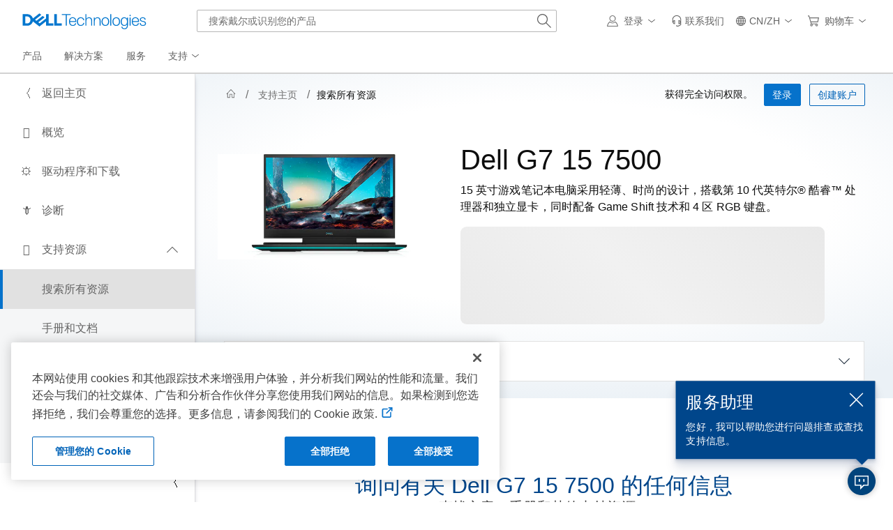

--- FILE ---
content_type: text/html; charset=utf-8
request_url: https://www.dell.com/support/product-details/zh-cn/product/g-series-15-7500-laptop/resources/search
body_size: 30508
content:
<!DOCTYPE html>
<html lang="zh-CN" data-placeholder-focus="false" class="pageFlicker">
<head>
    <meta charset="utf-8" />
    <meta http-equiv="X-UA-Compatible" content="IE=8; IE=Edge,chrome=1" />
    <meta name="viewport" content="width=device-width, initial-scale=1">
    <title>
    适用于Dell G7 15 7500的支持 | 搜索所有资源 | Dell 中国
    </title>
    

    <meta name="DESCRIPTION" content="查找文章、手册和支持资源，以对 Dell G7 15 7500 设备进行故障处理。输入您的服务编号以获取个性化支持建议。" />
    <meta name="supportappindex" content="222.901.200.000" />
    <meta name="keywords" content="支持资源、支持文章、产品问题故障处理" />
    <meta name="author" content="Dell CN" />
    <meta name="LANGUAGE" content="zh" />
    <meta name="DOCUMENTCOUNTRYCODE" content="cn" />
    <meta name="CUSTOMERSET" content="cnbsd1" />
    <meta name="SEGMENT" content="bsd" />
    <meta name="cms" content="FUEL" />
    <meta name="waapplicationname" content="esupport-productsupport-dep" />
    <meta name="waview" content="Detail" />
    <meta name="supportproductselected" content="g-series-15-7500-laptop" />
    <meta name="generator" content="mse-responsive" />
            <meta name="robots" content="noindex, follow" />
        <meta name="PAGENAME" content="cn|zh|cnbsd1|bsd|esupport-productsupport-dep|product" />
    
    
    <script type="text/javascript" nonce="NjM5MDQ3NzE2NjAxOTIxNzI30">
        Dell = window.Dell || {};
        Dell.Metrics = Dell.Metrics || {};
        Dell.Metrics.sc = Dell.Metrics.sc || {}; Dell.OnlineUtils = Dell.OnlineUtils || {};
        Dell.OnlineUtils.AppSettings = Dell.OnlineUtils.AppSettings || {}; Dell.OnlineUtils.lwp = Dell.OnlineUtils.lwp || {};
        Dell.OnlineUtils.Lwp = { country: 'cn', language: 'zh', segment: 'bsd', customerset: 'cnbsd1', region: 'ap' };
        Dell.OnlineUtils.isAuth = 'False'; var accountInfoUrl = 'https://www.dell.com/support/mastheadux/account/v4/index', BeaconUrl = 'https://boomerang.dell.com/api/beacon', BoomerangUrl = 'https://www.dellcdn.com/support/staticcdn/external/js/boomerang/1.1/boomerang.min.js', emcCultureCode = 'zh_CN';
        !function (t, e, o, l, r) {
            t.Global = t.Global || {}, t.MySupport = t.MySupport || {}, t.MySupport.Modules = t.MySupport.Modules || {}, t.Global.Context = { c: e, l: o, s: l, cs: r }, t.Global.lwp = t.Global.Context
        }(window.Dell = window.Dell || {}, "cn", "zh", "bsd", "cnbsd1");
        var countryLocalizedSoit = true, searchAuth = 'False';
        var PS_alertUrl = 'https://www.dell.com/support/sitealerts/zh-cn/';
    </script>
    <link rel="preload" href="https://www.dellcdn.com/support/staticcdn/dds/prodsupp/css/2.49.0/dds.min.css" as="style"  crossorigin="anonymous" /><link rel="stylesheet" href="https://www.dellcdn.com/support/staticcdn/dds/prodsupp/css/2.49.0/dds.min.css"  crossorigin="anonymous" />
    <link rel="preload" href="https://www.dellcdn.com/support/staticcdn/dds/prodsupp/js/2.49.0/dds.min.js" as="script" nonce="NjM5MDQ3NzE2NjAxOTIxNzI30" crossorigin="anonymous"/><script type="application/x-suppress" data-src="https://www.dellcdn.com/support/staticcdn/dds/prodsupp/js/2.49.0/dds.min.js" data-nonce="NjM5MDQ3NzE2NjAxOTIxNzI30" crossorigin="anonymous"></script>
    <script type="application/x-suppress" data-src="https://www.dellcdn.com/support/search/bundle/autosuggest/v-1-0-22/js/masthead_autosuggestion.min.js" data-nonce="NjM5MDQ3NzE2NjAxOTIxNzI30" crossorigin="anonymous"></script>
    
            <script data-src="https://www.dellcdn.com/support/product-details/bundle/js/v-1-0-522-991/product_globalscript.min.js" type="application/x-suppress" data-nonce="NjM5MDQ3NzE2NjAxOTIxNzI30" crossorigin="anonymous"></script>
    
<link rel="preload" href="/SuM9uP/vB8RDA/O1t0/u5rjFp/Z2/OzXipcLwEGbDb8/BS8eYThxBg/Xw1MK/yxFWVEB" as="script" type="text/javascript" fetchpriority="low"></head>
<body id="top">
    <script async crossorigin="anonymous" type="text/javascript" src="https://www.dellcdn.com/boomerang/latest/boomerang-support-full.min.js" nonce="NjM5MDQ3NzE2NjAxOTIxNzI30"></script>
    <div b-4cnqf1cuct id="site-wrapper" class="site-wrapper">
        <div b-4cnqf1cuct class="site-canvas site-canvas-mob mh-sim-canvas">
            


<!--wmm:ignore-->
    <style>@charset "UTF-8";.UMH .mh-cart.empty .icon:before{display:none}.UMH .mh-cart .icon:before{content:attr(mh-bubble-count)}@media only screen and (min-width:0){.UMH .mh-cart .icon{display:block}.UMH .mh-cart .icon:before{right:-3px;top:-2px}}.UMH .mh-cart-dropdown{border-bottom:1px solid #f9f9f9;box-sizing:border-box;z-index:100}.UMH .mh-cart-dropdown .dropdown-title{padding:16px 16px 0}.UMH .mh-cart-dropdown a{display:block;text-decoration:none}.UMH .mh-cart-empty{display:none}.UMH .mh-cart.empty .mh-cart-empty{display:block}.UMH .mh-cart.empty .mh-cart-loaded{display:none}.UMH .mh-cart-empty-label{border-bottom:1px solid #c8c9c7;padding-bottom:80px}.UMH .mh-cart-content .mh-ct-dd-cartInfo{color:#636363;line-height:20px}.UMH .mh-cart-content .mh-ct-dd-cartInfo>span{padding:0 16px}.UMH .mh-cart-content ul{list-style-type:none;margin:0;padding:0}.UMH .mh-cart-content a{color:#444}.UMH .mh-cart-list-item{padding:0 16px}.UMH .mh-cart-list-item a{border-bottom:1px solid #c8c9c7;color:#0e0e0e;line-height:20px;outline-width:0}.UMH .mh-cart-list-item .mh-ct-hp-subtotal-wrap .mh-cart-category-label{color:#0e0e0e;font-size:.875em}.UMH .mh-cart-list-item .mh-ct-hp-subtotal-wrap .mh-cart-subtotal{color:#0e0e0e}.UMH .mh-cart-list-item:last-child{align-items:center;display:flex;padding:0}.UMH .mh-cart-list-item:last-child a{border-bottom:none;color:#636363;width:100%}.UMH.user-is-tabbing .mh-cart-list-item a:focus{outline:1px solid #00468b}.UMH .mh-cart-subtotal{display:flex;justify-content:space-between}.UMH .mh-cart-category-label{font-size:.875em;line-height:20px}.UMH .mh-cart-category-label .mh-saved-carts-count{display:inline-block;margin-left:4px}.UMH .mh-saved-subtotal-label{font-size:.75em;line-height:20px}.UMH .mh-saved-subtotal-price{font-size:.75em;font-weight:700;text-align:right}@media only screen and (min-width:0){.UMH .mh-cart-dropdown{width:auto}.UMH .mh-cart-dropdown .mh-close{padding:16px}.UMH .mh-cart-dropdown h2.dropdown-title{display:none}.UMH .mh-cart-list-item a{padding:14px 0}.UMH .mh-cart-list-item:last-child a{padding:12px 16px}}@media only screen and (min-width:1024px){.UMH .mh-cart-dropdown{height:auto;width:256px}.UMH .mh-cart-dropdown h2.dropdown-title{display:block}.mh-cart-list-item a{padding:10px 0}.mh-cart-list-item:hover{background-color:#f0f0f0}.mh-cart-list-item:last-child a{padding:18px 16px}}.UMH .mh-close{display:flex;justify-content:flex-end}.UMH .mh-close a{display:inline-flex;height:15px;line-height:15px}.UMH .mh-close svg{height:15px;width:15px}@media only screen and (min-width:1024px){.UMH .mh-close{display:none}}.UMH .mh-contact{display:none}.UMH .mh-contact label{fill:#636363;color:#636363}.UMH .mh-contact>button>span:before{margin-right:6px}.UMH .mh-contact-nav>button>span:before{margin-right:9px}.UMH .menu-list-item>.mh-contact-btn,.UMH .mh-contact-icon .mh-flyout-wrapper>.mh-contact-btn{height:56px}.UMH .menu-list-item>.mh-contact-btn>span:before,.UMH .mh-contact-icon .mh-flyout-wrapper>.mh-contact-btn>span:before{background-image:url("data:image/svg+xml;charset=utf-8,%3Csvg width='16' height='16' viewBox='0 0 32 32' fill='none' xmlns='http://www.w3.org/2000/svg'%3E%3Cpath d='M16 0c-.138-.006-.3-.009-.463-.009-6.602 0-11.974 5.271-12.136 11.834v8.755h1.54v.34a4.26 4.26 0 0 0 4.26 4.26h2V14h-2a4.26 4.26 0 0 0-3.649 2.1l-.011.02v-4.28c.161-5.397 4.575-9.711 9.996-9.711.163 0 .326.004.487.012l-.023-.001c.168-.01.363-.016.561-.016 5.391 0 9.769 4.335 9.839 9.709v4.287A4.267 4.267 0 0 0 22.805 14h-2.004v11.18h2a4.26 4.26 0 0 0 3.649-2.1l.011-.02v3.42l-6.46 3.38h-2.94V28h-2.12v4h5.62l8-4.24v-16C28.434 5.231 23.111-.013 16.563-.013c-.198 0-.394.005-.59.014L16.001 0zM7.08 18.26v-.003a2.12 2.12 0 0 1 1.994-2.116h.006v6.9a2.121 2.121 0 0 1-2-2.117v-.004zm17.84 2.66v.003a2.12 2.12 0 0 1-1.994 2.116h-.006v-6.9c1.118.065 2 .988 2 2.117v.004z' fill='%23636363'/%3E%3C/svg%3E");background-position:50%;background-repeat:no-repeat;background-size:16px 16px;content:"";display:inline-block;height:16px;margin-right:4px;padding:4px;width:16px}@media only screen and (min-width:0){.UMH .mh-contact-icon.mh-contact-btn{height:auto!important}.UMH .mh-contact-icon.mh-contact-btn>span{align-items:center;display:flex}.UMH .mh-contact-icon.mh-contact-btn>span:before{margin-right:12px;position:relative}}@media only screen and (min-width:1024px){.UMH .mh-contact{display:block}}.UMH .flyoutOverlay{background:#000;content:"";cursor:pointer;display:none;height:calc(100vh - 58px);left:0;opacity:.5;position:fixed;width:100%;z-index:1000}.UMH .mh-utility-dwell-path{background-color:transparent;clip-path:polygon(100% 0,0 100%,100% 100%);display:none;left:-99%;position:absolute;top:0}.UMH .mh-utility-dwell-path:after,.UMH .mh-utility-dwell-path:before{display:none!important}.UMH .mh-flyout-wrapper{position:relative}.UMH .mh-flyout-wrapper>a[aria-expanded=true]{background:#f5f6f7}.UMH .mh-flyout-link{align-items:center;background-color:transparent;border:none;display:block;justify-content:center;padding:0;position:relative;text-decoration:none}.UMH .mh-flyout-link .icon{background:0 0;display:flex;position:relative}.UMH .mh-flyout-link .icon:before{background-color:#0672cb;border-radius:50%;color:#fff;display:block;font-size:.5em;font-weight:500;height:12px;line-height:12px;position:absolute;text-align:center;width:12px}.UMH .mh-flyout-link .label{font-size:.875em;padding:0}.UMH .mh-flyout-link:focus{outline-width:0}.UMH .mh-flyout-link~.flyout{background:#fff;border-radius:2px;box-shadow:0 4px 16px rgba(0,43,85,.12);box-sizing:border-box;height:auto;right:-1px;text-align:left;z-index:1001}.UMH .mh-flyout-link>span{align-items:center;cursor:pointer;height:100%;justify-content:center;width:100%}.UMH .mh-flyout-link>span:after{content:"";height:12px;top:40%;transition:transform .2s linear;width:12px}#mh-unified-footer.user-is-tabbing .mh-flyout-link:focus,.UMH.user-is-tabbing .mh-flyout-link:focus{box-shadow:0 0 0 1px #00468b}@media only screen and (min-width:0){.UMH .mh-top .right-column .mh-flyout-link:hover{border-bottom:2px solid #636363}.UMH .mh-flyout-link{height:58px;position:static;width:48px}.UMH .mh-flyout-link .icon svg{height:24px;width:24px}.UMH .mh-flyout-link>span{display:block;padding:17px 12px}.UMH .mh-flyout-link>span .label,.UMH .mh-flyout-link>span:after{display:none}.UMH .mh-flyout-link>span>span:not(.label){margin-right:0}.UMH .mh-flyout-link~.flyout{bottom:0;max-width:320px;overflow-x:hidden;overflow-y:auto;position:fixed;right:0;top:58px;transform:translateX(110%);transition:transform .3s ease-out;width:320px;will-change:transform}.UMH .mh-flyout-link:hover .UMH .mh-flyout-link~.flyout.hide{background:0 0}.UMH .mh-flyout-link:hover .UMH .mh-flyout-link~.flyout.hide>*{transform:translateX(0)}.UMH .mh-flyout-link.show~.flyoutOverlay,.UMH .mh-flyout-link[aria-expanded=true]~.flyoutOverlay{display:block}.UMH .mh-flyout-link.show~.flyout,.UMH .mh-flyout-link[aria-expanded=true]~.flyout{transform:translateX(0)}}@media only screen and (min-width:1024px){.UMH .mh-top .right-column .mh-flyout-link:hover{border-bottom:0}.UMH .mh-bottom .flyoutOverlay{position:absolute;top:var(--overlayTop)}.UMH .mh-bottom .utilityTop{top:58px}.UMH .mh-flyout-wrapper .mh-flyout-link{height:56px;padding:0 8px;width:auto}.UMH .mh-flyout-wrapper .mh-flyout-link .icon:before{right:-4px!important;top:-4px!important}.UMH .mh-flyout-wrapper .mh-flyout-link svg{height:16px;width:16px}.UMH .mh-flyout-wrapper .mh-flyout-link~.flyout{display:none;transition:none}.UMH .mh-flyout-wrapper .mh-flyout-link>span{display:flex;padding:0}.UMH .mh-flyout-wrapper .mh-flyout-link>span .label,.UMH .mh-flyout-wrapper .mh-flyout-link>span:after{display:block}.UMH .mh-flyout-wrapper .mh-flyout-link>span>span:not(.label){margin-right:8px}.UMH .mh-flyout-wrapper .mh-flyout-link[aria-expanded=true]~.flyoutOverlay{display:none}.UMH .mh-flyout-wrapper .mh-flyout-link[aria-expanded=true] span:after{transform:rotate(-180deg)}.UMH .mh-flyout-wrapper .mh-flyout-link[aria-expanded=true]~.flyout{border:1px solid #f9f9f9;bottom:auto;display:block;font-size:1em;height:auto;margin-top:0;max-width:none;min-height:50px;overflow-y:visible;position:absolute;top:auto;width:auto}}header#unified-masthead{font-size:16px!important}.UMH{background-color:#fff;border-bottom:2px solid #d2d2d2;display:flex;flex-direction:column;font-display:swap;font-family:Roboto,Arial,Helvetica,sans-serif;position:relative;width:100%;z-index:1000}.UMH,.UMH *,.UMH :after,.UMH :before{box-sizing:border-box}.UMH .mh-top{height:56px;justify-content:space-between;position:relative}.UMH .mh-top,.UMH .mh-top .left-column,.UMH .mh-top .right-column{align-items:center;display:flex}.UMH .mh-top .left-column{flex:1}.UMH .mh-top .left-column .mh-mobile-nav-toggle{-webkit-tap-highlight-color:transparent;align-items:center;background-color:transparent;border-radius:0;border-width:0;cursor:pointer;display:flex;justify-content:center;padding:18px 14px}.UMH .mh-top .left-column .mh-mobile-nav-toggle.mh-nav-open,.UMH .mh-top .left-column .mh-mobile-nav-toggle.open,.UMH .mh-top .left-column .mh-mobile-nav-toggle:hover{background:#f0f0f0;border-bottom:2px solid #636363}.UMH .mh-top .left-column .mh-mobile-nav-toggle:hover{margin-bottom:-2px}.UMH .mh-top .left-column .mh-mobile-nav-toggle.open:hover{margin-bottom:0}.UMH .mh-top .left-column .mh-mobile-nav-toggle .mh-nav-menu-icon{border:none;cursor:pointer;display:flex;height:20px;position:relative;transform:rotate(0);transition:transform .5s ease-in-out;width:20px;will-change:transform}.UMH .mh-top .left-column .mh-mobile-nav-toggle .mh-nav-menu-icon span{background:#636363;border-radius:2px;display:block;height:2px;left:0;opacity:1;position:absolute;transform:rotate(0);transition:transform .25s ease-in-out;width:100%}.UMH .mh-top .left-column .mh-mobile-nav-toggle .mh-nav-menu-icon span:first-child{top:0}.UMH .mh-top .left-column .mh-mobile-nav-toggle .mh-nav-menu-icon span:nth-child(2),.UMH .mh-top .left-column .mh-mobile-nav-toggle .mh-nav-menu-icon span:nth-child(3){top:8px}.UMH .mh-top .left-column .mh-mobile-nav-toggle .mh-nav-menu-icon span:nth-child(4){top:16px}.UMH .mh-top .left-column .mh-mobile-nav-toggle.open .mh-nav-menu-icon span:first-child{left:50%;top:10px;width:0}.UMH .mh-top .left-column .mh-mobile-nav-toggle.open .mh-nav-menu-icon span:nth-child(2){left:-12.5%;transform:rotate(45deg);width:125%}.UMH .mh-top .left-column .mh-mobile-nav-toggle.open .mh-nav-menu-icon span:nth-child(3){left:-12.5%;transform:rotate(-45deg);width:125%}.UMH .mh-top .left-column .mh-mobile-nav-toggle.open .mh-nav-menu-icon span:nth-child(4){left:50%;top:10px;width:0}.UMH .mh-top .left-column .mh-header-wrapper{display:flex;flex:1}.UMH .mh-top .left-column .mh-logo a{display:flex;padding:8px}.UMH .mh-top .left-column .mh-logo a:focus{outline:1px solid #00468b}.UMH .mh-top .left-column .mh-logo a.dellLogoWrapper svg{fill:#0477cf}.UMH .mh-top .center-column{justify-content:space-evenly;position:absolute;top:calc(100% + 8px);width:100%}.UMH .mh-top .right-column{display:flex}.UMH .mh-top .right-column .country-selector,.UMH .mh-top .right-column .language-switcher-compact-model{display:none}.UMH .mh-top .dropdown-title{color:#636363;font-size:1em;font-weight:700;line-height:24px;margin:0 0 16px}.UMH>*{font-display:swap;font-family:Roboto,Arial,Helvetica,sans-serif}.UMH .mh-overlay-background{background-color:rgba(0,0,0,.7);display:none;height:100%;position:absolute;width:100%;z-index:999}.UMH .mh-overlay-background.show{display:block}.UMH .skip-nav-link{align-items:center;background:#0063b8;border-radius:2px;color:#fff;display:flex;flex:none;font-size:1em;font-weight:500;justify-content:center;line-height:24px;margin:10px 0 0 10px;opacity:0;padding:12px 16px;position:absolute;text-decoration:none;transform:translateY(-150%);z-index:1000}.UMH .skip-nav-link:focus{border:2px solid #fff;opacity:1;outline:1px solid #00468b;outline-offset:0;transform:translateY(0)}.mh-ele-fixed-pos{position:fixed!important;top:0}@media only screen and (min-width:0){.UMH{padding-top:0}.UMH .mh-top{height:58px}.UMH .mh-top .left-column .mh-mobile-nav-toggle{margin-left:4px}.UMH .mh-top .left-column .mh-logo{padding:0}.UMH .mh-top .left-column .mh-logo a.delltechLogoWrapper{padding:20px 12px}.UMH .mh-top .left-column .mh-logo a{padding:9px 12px}.UMH .mh-bottom.non-commerce{height:0}.UMH .mh-bottom{height:68px}.UMH .right-column{margin-right:4px}.UMH[data-state=mobile-expanded]{position:fixed;top:0}.UMH[data-state=mobile-expanded] .mh-search{z-index:-1}.UMH[data-state=mobile-expanded] .mh-bottom>.flyoutOverlay{display:block}.UMH[data-state=mobile-expanded] .mh-nav{transform:translateX(0)}.UMH[data-state=mobile-expanded] .mh-nav .divider{padding:16px}.UMH[data-state=mobile-expanded] .mh-nav nav>ul{position:fixed}.UMH[data-state=mobile-expanded] .mh-nav .divider:before{border-bottom:1px solid #c8c9c7;content:"";display:block;width:100%}.UMH[data-state=mobile-expanded] .mh-nav .mob-country-selector{display:flex!important}.UMH[data-state=mobile-expanded] .mh-nav .mob-country-selector .country-selector{display:flex}.UMH[data-state=mobile-expanded] .mh-nav .mob-country-selector .flyout{display:none}}@media only screen and (min-width:768px){.UMH .mh-top .left-column .mh-logo a.delltechLogoWrapper{padding:16px 12px 18px}.UMH .mh-top .left-column .mh-logo a.delltechLogoWrapper svg.dellTechLogo{enable-background:new 0 0 1017 132;height:23px;width:182px}.UMH .mh-top .left-column .mh-logo a.delltechLogoWrapper svg.dellTechLogo path{fill:#0076ce}.UMH .mh-bottom{height:0;width:100%}}@media only screen and (min-width:1024px){.UMH{padding-top:2px}.UMH .mh-top{height:auto;margin:0 24px}.UMH .mh-top .left-column .mh-logo{padding:0}.UMH .mh-top .left-column .mh-logo a.delltechLogoWrapper{align-items:center;height:56px;padding:0 6px}.UMH .mh-top .left-column .mh-logo a.delltechLogoWrapper svg.dellTechLogo{height:23px;padding:0;width:182px}.UMH .mh-top .left-column .mh-mobile-nav-toggle{display:none}.UMH .mh-top .right-column{justify-content:flex-end;margin-right:0}.UMH .mh-top .right-column .label{color:#636363;font-size:.875em;font-weight:400;line-height:20px;margin-bottom:0;padding:0;text-transform:none}.UMH .mh-top .right-column .mh-label{color:#636363;font-size:1em;font-weight:400;line-height:20px;text-transform:none}.UMH .mh-top .right-column .mh-flyout-link:hover .label{color:#0e0e0e}.UMH .mh-top .right-column .mh-flyout-link .icon{height:16px;width:16px}.UMH .mh-top .right-column .mh-contact-dropdown .mh-contact-list-item .mh-contact-flyout-icon{padding-right:0}.UMH .mh-top .right-column .mh-contact-dropdown .mh-contact-list-item .label{display:inline-block;font-size:.875em;margin-left:14px}.UMH .mh-top .right-column .country-selector,.UMH .mh-top .right-column .language-switcher-compact-model{display:block}.UMH .mh-bottom{display:block;height:auto;max-height:70px}.UMH .mh-bottom.non-commerce{height:46px}}.mh-nav .mh-menu-chevron.left{background-position:50%;height:20px;margin-right:6px;transform:rotate(180deg);width:20px}.mh-nav nav .child-nav>button:after{content:"";display:block;padding:15px;position:absolute;right:0}.mh-nav nav a,.mh-nav nav button{word-wrap:break-word;color:#636363;display:flex;font-size:1em;justify-content:flex-start;text-decoration:none}.mh-nav nav button{background-color:transparent;border:0;cursor:pointer;padding:0;text-align:left}.mh-nav nav ul{list-style-type:none;margin:0;padding:0}.mh-nav nav li{-webkit-tap-highlight-color:transparent;cursor:pointer;font-weight:400}.mh-nav nav li a:focus,.mh-nav nav li button:focus{outline:1px solid #00468b}.mh-nav nav ul.sub-nav{background-color:#fff;top:46px;z-index:1001}.mh-nav nav ul.sub-nav li>ul.sub-nav{background-color:#f0f0f0}.mh-nav nav ul.sub-nav li>ul.sub-nav li>ul.sub-nav{background-color:#e0e1e2}.mh-nav nav ul.sub-nav .mh-hide-mob-links{display:none}.mh-nav .deals-menu>button.mh-hide{display:block!important}.mh-nav .mh-top-nav{display:flex;justify-content:space-between;width:100%}@media only screen and (min-width:0){.mh-nav{background-color:#fff;box-shadow:0 3px 8px rgba(0,43,85,.12);height:calc(100% - 58px);position:fixed;transform:translateX(-110%);transition:transform .3s ease-out;width:320px;will-change:transform;z-index:1001}.mh-nav,.mh-nav nav,.mh-nav nav>ul{overflow-x:hidden}.mh-nav nav>ul{height:100%;overflow-y:auto;padding-top:48px;width:320px}.mh-nav nav>ul>li:hover{background:#f5f6f7}.mh-nav nav>ul>li.divider:hover{background:0 0}.mh-nav nav>ul>li>a>span{word-wrap:break-word;padding-right:20px}.mh-nav nav>ul>li[aria-expanded=true]>.sub-nav,.mh-nav nav>ul>li[aria-expanded=true]>.sub-nav>li{pointer-events:auto}.mh-nav nav>ul>li[aria-expanded=true]>.sub-nav>li:hover{background:#f0f0f0}.mh-nav nav>ul>li[aria-expanded=true]>.sub-nav>li:not(.child-nav) a,.mh-nav nav>ul>li[aria-expanded=true]>.sub-nav>li[aria-expanded=true]>.sub-nav,.mh-nav nav>ul>li[aria-expanded=true]>.sub-nav>li[aria-expanded=true]>.sub-nav>li{pointer-events:auto}.mh-nav nav>ul>li[aria-expanded=true]>.sub-nav>li[aria-expanded=true]>.sub-nav>li:hover{background:#e0e1e2}.mh-nav nav>ul>li[aria-expanded=true]>.sub-nav>li[aria-expanded=true]>.sub-nav>li:not(.child-nav) a,.mh-nav nav>ul>li[aria-expanded=true]>.sub-nav>li[aria-expanded=true]>.sub-nav>li[aria-expanded=true]>.sub-nav,.mh-nav nav>ul>li[aria-expanded=true]>.sub-nav>li[aria-expanded=true]>.sub-nav>li[aria-expanded=true]>.sub-nav>li,.mh-nav nav>ul>li[aria-expanded=true]>.sub-nav>li[aria-expanded=true]>.sub-nav>li[aria-expanded=true]>.sub-nav>li a{pointer-events:auto}.mh-nav nav>ul>li>.sub-nav,.mh-nav nav>ul>li>.sub-nav>li{pointer-events:none}.mh-nav nav>ul>li>.sub-nav>li a{word-wrap:break-word;padding-right:20px;pointer-events:none}.mh-nav nav>ul>li>.sub-nav>li a.dell-chat-link-setup{padding-right:0}.mh-nav nav>ul>li>.sub-nav>li a,.mh-nav nav>ul>li>.sub-nav>li li,.mh-nav nav>ul>li>.sub-nav>li ul{pointer-events:none}.mh-nav nav>ul>li>.sub-nav>li[aria-expanded=true]>.sub-nav-wrapper>.sub-nav,.mh-nav nav>ul>li>.sub-nav>li[aria-expanded=true]>.sub-nav-wrapper>.sub-nav a{pointer-events:auto}.mh-nav nav a,.mh-nav nav button{font-size:1em}.mh-nav nav .menu-list-item .nav-title{color:#0e0e0e;font-weight:600}.mh-nav nav ul{display:block;flex-direction:column}.mh-nav nav ul li{align-items:center;display:block;padding:13px 16px}.mh-nav nav ul li[aria-expanded=true] .country-list-container>li[aria-expanded=true]>.sub-nav-wrapper>.sub-nav,.mh-nav nav ul li[aria-expanded=true]>.sub-nav{display:flex!important;transform:translateZ(0);transition:transform .3s ease-out,visibility .1s ease-out;visibility:visible}.mh-nav nav ul li .chevron-csel-mob{float:right;transform:scale(1.89) rotate(-90deg)}.mh-nav nav ul li.mh-back-list-item{display:flex}.mh-nav nav ul li.mh-back-list-item .mh-back-button{align-items:center;background:0 0;border:none;display:inline-flex;justify-content:flex-start;width:100%}.mh-nav nav ul li ul.sub-nav{height:100%;left:0;overflow-x:hidden;overflow-y:auto;position:fixed;top:0;transform:translate3d(100%,0,0);transition:transform .3s ease-out,visibility .4s ease-out;visibility:hidden;width:320px;will-change:transform}.mh-nav nav ul li ul.sub-nav .mh-hide-mob-links{display:flex}.mh-nav nav ul li ul.sub-nav .mh-mastheadTitle{color:#0e0e0e;font-weight:600}.mh-nav nav ul li:not(.child-nav){display:block}.mh-nav nav .mh-hide-mob-links,.mh-nav nav .mob-country-selector,.mh-nav nav .mob-language-switcher{display:flex}.mh-nav nav .child-nav>a,.mh-nav nav button{position:relative}.mh-nav nav a,.mh-nav nav button{display:block;width:100%}.mh-nav nav .child-nav>button:after{top:0}}@media only screen and (min-width:1024px){.mh-nav{background-color:transparent;box-shadow:none;font-size:1em;transform:none;transition:all 0s ease 0s;width:100%;will-change:unset;z-index:auto}.mh-nav,.mh-nav nav{height:auto;overflow-x:visible;position:relative}.mh-nav nav{display:inline-block;padding:0 16px}.mh-nav nav>ul{height:auto;overflow-x:visible;overflow-y:visible;position:static}.mh-nav nav>ul>li .sub-nav,.mh-nav nav>ul>li .sub-nav>li,.mh-nav nav>ul>li .sub-nav>li a,.mh-nav nav>ul>li .sub-nav>li li,.mh-nav nav>ul>li .sub-nav>li ul{pointer-events:auto}.mh-nav nav a,.mh-nav nav button{font-size:.875em}.mh-nav nav>ul>li:focus{outline:1px solid #00468b}.mh-nav nav>ul>li>a>span{word-wrap:break-word;padding-right:0}.mh-nav nav>ul>li:active{box-shadow:inset 0 -2px 0 #1d73c2}.mh-nav nav>ul>li.uActived,.mh-nav nav>ul>li:hover{background:#f5f6f7;box-shadow:inset 0 -2px 0 #707070}.mh-nav nav>ul>li.uActived.child-nav .mh-top-nav-button span:after,.mh-nav nav>ul>li:hover.child-nav .mh-top-nav-button span:after{transform:rotate(-180deg)}.mh-nav nav>ul>li.uActived>.uActived>li:hover,.mh-nav nav>ul>li.uActived>ul.sub-nav>li:hover,.mh-nav nav>ul>li:hover>.uActived>li:hover,.mh-nav nav>ul>li:hover>ul.sub-nav>li:hover{background:#f0f0f0}.mh-nav nav>ul>li.uActived>.uActived>li:hover>.uActived,.mh-nav nav>ul>li.uActived>.uActived>li:hover>ul.sub-nav,.mh-nav nav>ul>li.uActived>ul.sub-nav>li:hover>.uActived,.mh-nav nav>ul>li.uActived>ul.sub-nav>li:hover>ul.sub-nav,.mh-nav nav>ul>li:hover>.uActived>li:hover>.uActived,.mh-nav nav>ul>li:hover>.uActived>li:hover>ul.sub-nav,.mh-nav nav>ul>li:hover>ul.sub-nav>li:hover>.uActived,.mh-nav nav>ul>li:hover>ul.sub-nav>li:hover>ul.sub-nav{display:flex}.mh-nav nav>ul>li.uActived>.uActived>li:hover>.uActived li:hover,.mh-nav nav>ul>li.uActived>.uActived>li:hover>ul.sub-nav li:hover,.mh-nav nav>ul>li.uActived>ul.sub-nav>li:hover>.uActived li:hover,.mh-nav nav>ul>li.uActived>ul.sub-nav>li:hover>ul.sub-nav li:hover,.mh-nav nav>ul>li:hover>.uActived>li:hover>.uActived li:hover,.mh-nav nav>ul>li:hover>.uActived>li:hover>ul.sub-nav li:hover,.mh-nav nav>ul>li:hover>ul.sub-nav>li:hover>.uActived li:hover,.mh-nav nav>ul>li:hover>ul.sub-nav>li:hover>ul.sub-nav li:hover{background:#e0e1e2}.mh-nav nav>ul>li.uActived>.uActived>li:hover>.uActived li:hover>.uActived,.mh-nav nav>ul>li.uActived>.uActived>li:hover>.uActived li:hover>ul.sub-nav,.mh-nav nav>ul>li.uActived>.uActived>li:hover>ul.sub-nav li:hover>.uActived,.mh-nav nav>ul>li.uActived>.uActived>li:hover>ul.sub-nav li:hover>ul.sub-nav,.mh-nav nav>ul>li.uActived>ul.sub-nav>li:hover>.uActived li:hover>.uActived,.mh-nav nav>ul>li.uActived>ul.sub-nav>li:hover>.uActived li:hover>ul.sub-nav,.mh-nav nav>ul>li.uActived>ul.sub-nav>li:hover>ul.sub-nav li:hover>.uActived,.mh-nav nav>ul>li.uActived>ul.sub-nav>li:hover>ul.sub-nav li:hover>ul.sub-nav,.mh-nav nav>ul>li:hover>.uActived>li:hover>.uActived li:hover>.uActived,.mh-nav nav>ul>li:hover>.uActived>li:hover>.uActived li:hover>ul.sub-nav,.mh-nav nav>ul>li:hover>.uActived>li:hover>ul.sub-nav li:hover>.uActived,.mh-nav nav>ul>li:hover>.uActived>li:hover>ul.sub-nav li:hover>ul.sub-nav,.mh-nav nav>ul>li:hover>ul.sub-nav>li:hover>.uActived li:hover>.uActived,.mh-nav nav>ul>li:hover>ul.sub-nav>li:hover>.uActived li:hover>ul.sub-nav,.mh-nav nav>ul>li:hover>ul.sub-nav>li:hover>ul.sub-nav li:hover>.uActived,.mh-nav nav>ul>li:hover>ul.sub-nav>li:hover>ul.sub-nav li:hover>ul.sub-nav{display:flex}.mh-nav nav>ul>li.uActived>.uActived>li:hover>.uActived li:hover>.uActived li:hover,.mh-nav nav>ul>li.uActived>.uActived>li:hover>.uActived li:hover>ul.sub-nav li:hover,.mh-nav nav>ul>li.uActived>.uActived>li:hover>ul.sub-nav li:hover>.uActived li:hover,.mh-nav nav>ul>li.uActived>.uActived>li:hover>ul.sub-nav li:hover>ul.sub-nav li:hover,.mh-nav nav>ul>li.uActived>ul.sub-nav>li:hover>.uActived li:hover>.uActived li:hover,.mh-nav nav>ul>li.uActived>ul.sub-nav>li:hover>.uActived li:hover>ul.sub-nav li:hover,.mh-nav nav>ul>li.uActived>ul.sub-nav>li:hover>ul.sub-nav li:hover>.uActived li:hover,.mh-nav nav>ul>li.uActived>ul.sub-nav>li:hover>ul.sub-nav li:hover>ul.sub-nav li:hover,.mh-nav nav>ul>li:hover>.uActived>li:hover>.uActived li:hover>.uActived li:hover,.mh-nav nav>ul>li:hover>.uActived>li:hover>.uActived li:hover>ul.sub-nav li:hover,.mh-nav nav>ul>li:hover>.uActived>li:hover>ul.sub-nav li:hover>.uActived li:hover,.mh-nav nav>ul>li:hover>.uActived>li:hover>ul.sub-nav li:hover>ul.sub-nav li:hover,.mh-nav nav>ul>li:hover>ul.sub-nav>li:hover>.uActived li:hover>.uActived li:hover,.mh-nav nav>ul>li:hover>ul.sub-nav>li:hover>.uActived li:hover>ul.sub-nav li:hover,.mh-nav nav>ul>li:hover>ul.sub-nav>li:hover>ul.sub-nav li:hover>.uActived li:hover,.mh-nav nav>ul>li:hover>ul.sub-nav>li:hover>ul.sub-nav li:hover>ul.sub-nav li:hover{background:#d2d2d2}.mh-nav nav>ul>li.uActived>.uActived li.cta-link,.mh-nav nav>ul>li.uActived>ul.sub-nav li.cta-link,.mh-nav nav>ul>li:hover>.uActived li.cta-link,.mh-nav nav>ul>li:hover>ul.sub-nav li.cta-link{align-items:center;box-shadow:inset 0 1px 0 #c4c4c4;height:30px}.mh-nav nav>ul>li.uActived>.uActived .additional-nav-item,.mh-nav nav>ul>li.uActived>ul.sub-nav .additional-nav-item,.mh-nav nav>ul>li:hover>.uActived .additional-nav-item,.mh-nav nav>ul>li:hover>ul.sub-nav .additional-nav-item{background:#ebf1f6}.mh-nav nav ul li{align-items:stretch;padding:0}.mh-nav nav ul li ul.sub-nav{border:1px solid #c4c4c4;display:none;flex-direction:column;height:auto;left:auto;margin:0;overflow:visible;padding:0;position:absolute;top:var(--subNavTop);transform:none;visibility:visible;width:242px}.mh-nav nav ul li ul.sub-nav li{display:flex;padding:0}.mh-nav nav ul li ul.sub-nav li a,.mh-nav nav ul li ul.sub-nav li button{display:inline-block;padding:12px 22px 12px 16px;width:100%}.mh-nav nav ul li ul.sub-nav li.mh-back-list-item{display:none}.mh-nav nav ul li ul.sub-nav li>ul.sub-nav,.mh-nav nav ul li ul.sub-nav li>ul.sub-nav li>ul.sub-nav{left:240px;top:0}.mh-nav nav .mh-hide-mob-links{display:none!important}.mh-nav nav .mob-country-selector,.mh-nav nav .mob-language-switcher{display:none}.mh-nav nav .child-nav>button:after{top:12px}.mh-nav ul.mh-top-menu-nav{display:flex;flex-direction:row;height:100%;list-style-type:none;margin:0;padding:0;width:auto}.mh-nav ul.mh-top-menu-nav .mh-top-menu.child-nav>.mh-top-nav-button :after{content:"";display:block;height:20px;padding:0;position:absolute;right:15px;top:12px;transition:transform .3s cubic-bezier(0,.52,0,1);width:20px}.mh-nav ul.mh-top-menu-nav>.child-nav>button:after{display:none}.mh-nav ul.mh-top-menu-nav>li:hover>ul.sub-nav{display:flex}.mh-nav ul.mh-top-menu-nav li.uActived>ul.sub-nav{display:flex;transition-delay:.3s;visibility:visible!important}.mh-nav ul.mh-top-menu-nav button[aria-expanded=true]~ul.sub-nav{display:block}.mh-nav .mh-top-nav-button{align-items:center;background-color:transparent;border:none;cursor:pointer;display:flex;font-family:Roboto,Arial,Helvetica,sans-serif;justify-content:center;line-height:20px;padding:12px 36px 14px 16px;position:relative}.mh-nav .mh-top-nav-no-child{padding:12px 16px 14px}.premier-cta{align-items:center;display:flex}.premier-cta:hover{background:#f5f6f7}.premier-cta a{-webkit-tap-highlight-color:transparent;font-weight:700}.premier-cta a:active{box-shadow:inset 0 -2px 0 #1d73c2}.premier-cta a:focus{outline:1px solid #00468b}.premier-cta .blue-stripe{background-color:#0672cb;height:10px;margin-right:12px;width:40px}.mob-premier-cta{display:none}}@media screen and (min-width:0) and (max-width:1023px){.premier-cta{display:none}.mob-premier-cta{color:#636363;display:block;font-weight:700;letter-spacing:.5px;line-height:24px}}.UMH .mh-myaccount.auth .icon:before{content:"✓";font-weight:900;transform:rotate(10deg)}.UMH .mh-myaccount.auth .icon.green:before{background-color:#6ea204}.UMH .mh-myaccount.auth .icon.yellow:before{background-color:orange}.UMH .mh-myaccount.auth .icon.black:before{background-color:#000}.UMH .mh-myaccount.auth .icon.orange:before{background-color:orange}.UMH .mh-myaccount .mh-myaccount-btn .label{max-width:120px;overflow:hidden;text-overflow:ellipsis;white-space:nowrap}@media only screen and (min-width:0){.UMH .mh-myaccount .mh-myaccount-btn .icon:before{right:0;top:-2px}}.mh-myaccount-dropdown-wrap{color:#636363}.mh-myaccount-dropdown-wrap .dropdown-title{margin:0!important}.mh-myaccount-dropdown-wrap ul{margin:0;padding:0}.mh-myaccount-dropdown-wrap ul li{list-style:none}.mh-myaccount-dropdown-wrap a{outline:0;text-decoration:none}.mh-myaccount-auth-dropdown{display:none}.auth .mh-myaccount-auth-dropdown{display:block}.auth .mh-myaccount-unauth-dropdown{display:none}.auth .twocolumn .mh-ma-dd-tc-unauth{display:none}.auth .twocolumn .mh-ma-dd-tc-auth,.twocolumn .mh-ma-dd-tc-unauth{display:block}.twocolumn .mh-ma-dd-tc-auth{display:none}.twocolumn .mh-my-accnt-two-col-ctas .mh-myaccount-ctas a{display:block;width:100%}.twocolumn .mh-my-accnt-two-col-ctas .mh-myaccount-ctas .mh-btn{margin-top:16px}.mh-myaccount-unauth-dropdown{padding:16px}.mh-myaccount-unauth-dropdown ul li{list-style:disc;margin-left:14px;padding:0}.mh-myaccount-unauth-dropdown .dropdown-subtitle{margin:10px 0}.mh-myaccount-unauth-dropdown .mh-myaccount-ctas a{display:block;width:100%}.mh-myaccount-unauth-dropdown .mh-myaccount-ctas .mh-btn{margin-top:16px}.mh-myaccount-unauth-dropdown .mh-myaccount-additional-options{background-color:#f5f6f7;margin:0 -16px -16px;padding:0 16px 16px}.mh-myaccount-unauth-dropdown .mh-myaccount-additional-options .dropdown-subtitle{margin-top:16px;padding-top:16px}.mh-myaccount-unauth-dropdown .mh-myaccount-additional-options ul li{list-style:none;margin-left:0;padding-bottom:8px}.mh-myaccount-unauth-dropdown .mh-myaccount-additional-options a{color:#0672cb;outline-width:0}.mh-myaccount-dropdown-two-col{padding:16px}.mh-myaccount-auth-dropdown{padding:16px 16px 0}.mh-myaccount-auth-wrapper{display:flex}.mh-myaccount-auth-wrapper .mh-ma-col-2 ul li a,.mh-myaccount-auth-wrapper .mh-myaccount-first-column ul li a{margin:0 0 0 -16px;padding:10px 16px 10px 32px}.mh-myaccount-auth-wrapper>div ul li a{color:#636363;display:block;position:relative}.mh-myaccount-auth-wrapper>div ul li a:hover{background-color:#f0f0f0;color:#0e0e0e}.mh-myaccount-auth-wrapper>div ul li a .current{color:#0e0e0e}.mh-myaccount-auth-wrapper>div ul li .current:before{background-color:#007db8;border-radius:50%;content:"";display:inline-block;height:8px;left:15px;position:absolute;top:15px;width:8px}.auth-signout{box-sizing:border-box}.auth-signout .mh-btn{width:100%}.mh-myaccount-additional-options>ul li>a:focus-visible,.mh-myaccount-label-list li>a:focus-visible{box-shadow:0 0 0 1px #00468b}@media only screen and (min-width:0){.mh-flyout-link~.flyout>*{height:auto}.mh-myaccount-dropdown-wrap{display:none;font-size:1em;line-height:24px}.mh-myaccount-dropdown-wrap .dropdown-title-container .dropdown-title{padding:12px 0}.mh-myaccount-dropdown-wrap .mh-close{padding:16px 16px 0}.mh-myaccount-auth-dropdown,.mh-myaccount-dropdown-two-col,.mh-myaccount-unauth-dropdown{width:320px}.mh-myaccount-auth-wrapper{flex-direction:column}.mh-myaccount-auth-wrapper .mh-ma-col-2,.mh-myaccount-auth-wrapper .mh-myaccount-first-column{border-right:0}.mh-myaccount-auth-wrapper .mh-ma-col-2 .dropdown-title,.mh-myaccount-auth-wrapper .mh-myaccount-first-column .dropdown-title{padding:12px 0}.mh-myaccount-auth-wrapper>div ul li a{padding:12px 16px}.mh-myaccount-auth-dropdown .dropdown-title-container,.mh-myaccount-dropdown-two-col .dropdown-title-container{border-bottom:0}.auth-signout{padding:16px 0}}@media only screen and (min-width:1024px){.mh-flyout-link~.flyout>*{height:auto}.UMH .mh-top .mh-myaccount-dropdown-wrap .dropdown-title{font-size:1.142857em}.mh-myaccount-dropdown-wrap{display:block;font-size:.875em;font-weight:400;line-height:20px}.mh-myaccount-dropdown-wrap a[role=button]{font-size:1em}.mh-myaccount-dropdown-wrap .dropdown-title-container .dropdown-title{padding:0 0 16px}.mh-myaccount-unauth-dropdown{width:314px}.auth .mh-myaccount-auth-dropdown{width:100%}.auth .mh-myaccount-auth-dropdown .dropdown-title-container{border-bottom:1px solid #b6b6b6}.mh-myaccount-dropdown-two-col{width:513px}.mh-myaccount-dropdown-two-col .dropdown-title-container{border-bottom:1px solid #b6b6b6}.mh-myaccount-auth-wrapper{flex-direction:row;justify-content:space-between}.mh-myaccount-auth-wrapper .mh-myaccount-left-wrapper{border-right:1px solid #c8c9c7}.mh-myaccount-auth-wrapper>div{width:256.5px}.mh-myaccount-auth-wrapper>div ul li a{padding:10px 16px}.mh-myaccount-auth-dropdown.mh-myaccount-auth-dropdown-extra-wide{width:100%}.auth-signout,.mh-my-accnt-two-col-ctas{border-left:1px solid #c8c9c7;float:right;padding:16px 0 16px 16px;width:241.5px}.auth-signout{border-left:0}.mh-my-accnt-two-col-ctas{padding-top:0}.mh-my-accnt-two-col-ctas .auth-signout{padding-bottom:0}}.UMH .mh-search{align-items:center;border-radius:2px;height:48px;max-width:612px}.UMH .mh-search .searchOverlay{top:106px}.UMH .mh-search .srchZeroOpacity{opacity:0}.UMH .mh-search .mh-show-overlay~.searchOverlay{display:block}.UMH #mh-global-portal~.mh-top .mh-search .searchOverlay{top:146px}.UMH #mh-global-portal~.mh-search-only-mobile{top:98px}.UMH #mh-global-portal~.mh-search-only-mobile .searchOverlay{top:166px}.UMH .mh-search-input{background-color:#fff;border:1px solid #b6b6b6;border-radius:2px;box-sizing:border-box;color:#0e0e0e;font-weight:400;outline:0;padding:5px 98px 5px 16px;width:100%}.UMH .mh-search-input:focus{box-shadow:0 0 0 2px #fff,0 0 0 3px #00468b}.UMH .mh-search-input{-webkit-appearance:none;-webkit-border-radius:2px}.UMH input.mh-search-input:-moz-placeholder-shown,.UMH input.mh-search-input::-moz-placeholder{color:#6e6e6e;font-family:Roboto,Arial,Helvetica,sans-serif;font-style:normal}.UMH input.mh-search-input::placeholder,.UMH input.mh-search-input:placeholder-shown{color:#6e6e6e;font-family:Roboto,Arial,Helvetica,sans-serif;font-style:normal}.UMH input.mh-search-input[type=search]::-webkit-search-cancel-button,.UMH input.mh-search-input[type=search]::-webkit-search-decoration,.UMH input.mh-search-input[type=search]::-webkit-search-results-button,.UMH input.mh-search-input[type=search]::-webkit-search-results-decoration{display:none}.UMH input.mh-search-input[type=search]::-ms-clear,.UMH input.mh-search-input[type=search]::-ms-reveal{display:none;height:0;width:0}.UMH .mh-search-btns{align-items:center;background-position:50%;background-repeat:no-repeat;display:flex;height:48px;position:absolute;right:16px}.UMH .mh-search-btns button{cursor:pointer}.UMH .mh-search-cancel-label{background-color:transparent;border:none;color:#636363;cursor:pointer;display:none;height:48px;position:relative;right:-30%;width:46px}.UMH .mh-search-cancel-label:focus,.UMH .mh-search-cancel-label:hover{background-color:#d9f5fd;border-radius:2px}.UMH .mh-search-cancel-label:focus{box-shadow:2px 2px 0 #fff}.UMH .mh-search-cancel-label:active{background-color:#94dcf7}.UMH .mh-search-btn{outline-width:0;width:46px}.UMH .mh-search-btn:active,.UMH .mh-search-btn:focus,.UMH .mh-search-btn:hover{border-radius:2px}.UMH .mh-search-btn:focus{background-color:#fff}.UMH .mh-search-btn:active,.UMH .mh-search-btn:hover{background-color:#f5f6f7}.UMH .mh-search-cancel{background-color:transparent;border:none;display:none;right:0;top:9px}.UMH .mh-search-submit{background-color:transparent;border:none;margin-right:1px}.UMH .mh-search-input::-ms-clear{display:none}@media only screen and (min-width:0){.UMH .mh-search{left:0;position:relative;width:100%}.UMH .mh-search .searchOverlay{top:124px}.UMH .mh-search-only-mobile{display:flex}.UMH .mh-search-only-deskTop{display:none}.UMH .mh-search-only-mobile{height:68px;position:absolute;top:58px;width:100%}.UMH .mh-search-input{font-size:1em;height:48px;line-height:24px;margin:0 16px;transition:width .2s cubic-bezier(0,.52,0,1)}.UMH .mh-search-btn{height:46px;width:44px}.UMH .mh-search-transform .mh-search-btns{margin:0;right:56px}.UMH .mh-search-transform .mh-search-cancel-label{display:block;right:2px}.UMH .mh-search-cancel{right:30px}.UMH .mh-search-temp-wrapper{display:flex;left:0;position:absolute;top:66px;width:100%}}@media only screen and (min-width:768px){.UMH .mh-search .searchOverlay{top:60px}.UMH .mh-search-only-deskTop{display:flex;flex:1}.UMH .mh-search-only-mobile{display:none}.UMH .mh-search{flex:1;left:0;margin:0 64px;position:relative;top:0}.UMH .mh-search-btn{height:30px;width:30px}.UMH .mh-search-btns{height:32px;right:2px}.UMH .mh-search-input{font-size:.875em;height:auto;line-height:20px;margin:0}.UMH .mh-search-submit{display:inline-block;margin-left:8px;padding-top:5px;top:9px}.UMH .mh-search-cancel{padding-top:5px;right:30px}.UMH .mh-search-transform .mh-search-cancel-label{display:block;right:2px}.UMH .mh-search-transform .mh-search-input{width:100%}.UMH .mh-search-transform .mh-search-cancel-label{display:none}.UMH .mh-search-temp-wrapper{display:flex;left:0;position:relative;top:0;width:100%}.UMH .mh-search-temp-wrapper.mh-search-transform .mh-search-btns{right:0}}@media only screen and (min-width:1024px){.UMH .mh-search .searchOverlay{top:106px}.UMH .mh-search-cancel{right:33px}.UMH .mh-search-input{height:32px}.UMH .mh-search-cancel-label{display:none}}.user-is-tabbing .mh-search-btns button:focus,.user-is-tabbing .mh-search-cancel-label:focus{box-shadow:0 0 0 1px #00468b;outline:0}@media only screen and (min-width:1366px){.UMH .mh-search,html[data-chat-side-panel=true] .UMH .mh-search{margin:0 128px 0 64px}}@media only screen and (min-width:1920px){.UMH .mh-search{margin:0 608px 0 64px}}@media (min-width:1520px){@supports (container-type:inline-size){html[data-chat-side-panel=true] #unified-masthead{container-type:inline-size}@container (min-width:1920px){html[data-chat-side-panel=true] .UMH .mh-search{margin:0 608px 0 64px}}@container (min-width:1366px){html[data-chat-side-panel=true] .UMH .mh-search{margin:0 128px 0 64px}}}}.autocomplete-suggestions{background:#fff;border:1px solid #ccc;border-top:0;box-shadow:-1px 1px 3px rgba(0,0,0,.1);box-sizing:border-box;cursor:default;display:none;font-family:Roboto,Arial,Helvetica,sans-serif;max-height:254px;overflow:hidden;overflow-y:auto;position:absolute;text-align:left;z-index:9999}.autocomplete-suggestions.mh-group-suggestions{max-height:550px;padding:0}.autocomplete-suggestions.mh-group-suggestions hr{border:1px solid #e1e1e1;margin:16px 0 12px}.autocomplete-suggestions.mh-group-suggestions .autocomplete-suggestion{font-size:.875rem;height:auto;padding:8px 20px}.autocomplete-suggestions.mh-group-suggestions .autocomplete-suggestion strong{color:#141d28}.autocomplete-suggestions.mh-group-suggestions .groupTitle{color:#141d28;font-size:.875rem;padding:12px 20px}.mh-group-suggestions>hr:first-child{display:none}.autocomplete-suggestion{align-items:center;box-sizing:border-box;color:#636363;cursor:pointer;font-size:1.02em;height:32px;line-height:23px;overflow:hidden;padding:6px 16px;position:relative;text-overflow:ellipsis;white-space:nowrap}.autocomplete-suggestion b{color:#535657;font-weight:700}.autocomplete-suggestion.selected:hover{background:#f0f0f0;box-shadow:inset 0 0 0 0}.autocomplete-suggestion.selected{box-shadow:inset 0 0 0 1px #00468b}.autocomplete-selected{background:#f0f0f0}@media only screen and (min-width:0) and (max-width:767.9px){.autocomplete-suggestions.gpPortalSuggestion,.autocomplete-suggestions.mobile{top:126px!important}.autocomplete-suggestions{height:277px!important;left:0!important;top:120px!important;width:100%!important}.autocomplete-suggestions.mh-group-suggestions{height:auto!important;max-height:360px!important}}.sr-only{clip:rect(0,0,0,0);border:0;height:1px;margin:-1px;overflow:hidden;padding:0;position:absolute;width:1px}.mh-btn{background-image:none;border:1px solid transparent;border-radius:2px;cursor:pointer;display:inline-block;font-size:.875em;font-weight:400;line-height:20px;margin-bottom:0;outline-width:0;padding:6px 12px;text-align:center;vertical-align:middle;white-space:nowrap}.mh-btn-primary.active,a.mh-btn-primary.active{background-color:#00447c;border-color:#00537b;color:#fff}.mh-btn-primary,a.mh-btn-primary{background-color:#0672cb;color:#fff;position:relative}.mh-btn-primary:hover,a.mh-btn-primary:hover{background-color:#0063b8;color:#fff;text-decoration:none}.mh-btn-primary:active,a.mh-btn-primary:active{background-color:#00468b;color:#fff}.mh-btn-primary:active:after,a.mh-btn-primary:active:after{display:none!important}.user-is-tabbing .mh-btn:focus:after{border-radius:2px;bottom:0;box-shadow:0 0 0 2px #00468b,0 0 0 4px #fff,0 0 0 6px #00468b;content:"";display:block;left:0;position:absolute;right:0;top:0}.mh-btn-secondary,a.mh-btn-secondary{background-color:transparent;border:1px solid #0672cb;color:#0672cb;position:relative}.mh-btn-secondary:hover,a.mh-btn-secondary:hover{background-color:#d9f5fd;text-decoration:none}.mh-btn-secondary:active,a.mh-btn-secondary:active{background-color:#94dcf7}.mh-btn-secondary:active:after,[component=footer] .mh-hide,[component=unified-masthead] .mh-hide,a.mh-btn-secondary:active:after{display:none!important}[component=footer] .mh-show,[component=unified-masthead] .mh-show{display:block!important}[component=footer] .mh-show-flex,[component=unified-masthead] .mh-show-flex{display:flex!important}[component=footer] .no-after:after,[component=unified-masthead] .no-after:after{display:none!important}[component=footer] .mh-borderNone,[component=unified-masthead] .mh-borderNone{border-width:0!important}[component=footer] .mh-overFlow-yHidden,[component=unified-masthead] .mh-overFlow-yHidden{overflow-y:hidden!important}[component=footer] .mh-no-text-decoration,[component=unified-masthead] .mh-no-text-decoration{text-decoration:none}[component=footer] .prevent-click,[component=unified-masthead] .prevent-click{pointer-events:none}.UMH .mh-flyout-wrapper>.no-chevron>span:after{content:none}@media only screen and (min-width:0){.UMH .mh-cart .mh-flyout-link[aria-expanded=true]~.flyout h2.dropdown-title,.UMH .mh-myaccount .mh-flyout-link[aria-expanded=true]~.flyout .mh-myaccount-dropdown-wrap{display:block}.mh-onlyMobileTab,.mh-show-Mobile{display:block!important}.mh-show-DeskTop-Tab{display:none!important}.mh-onlyDeskTop{display:none}.mh-bodyOverFlow-Hidden{overflow:hidden!important;position:fixed}.mh-bodyOverFlow-Hidden .site-canvas{transform:inherit;transition:none}}@media only screen and (min-width:768px){.mh-show-Mobile{display:none!important}.mh-show-DeskTop-Tab{display:block!important}.mh-bodyOverFlow-Hidden{overflow:hidden!important}}@media only screen and (min-width:1024px){.mh-onlyMobileTab{display:none!important}.mh-onlyDeskTop{display:block}}[component=footer] .mh-load-spinner,[component=unified-masthead] .mh-load-spinner{align-items:center;background-color:rgba(0,0,0,.2);bottom:0;justify-content:center;left:0;position:absolute;right:0;top:0;z-index:100000}[component=footer] .mh-load-spinner span[role=progressbar],[component=unified-masthead] .mh-load-spinner span[role=progressbar]{animation:spin .92s linear infinite;border:.3rem solid #e1e1e1;border-left-color:#0672cb;border-radius:50%;grid-area:center;height:35px;margin:auto;position:relative;width:35px;z-index:1}@keyframes spin{0%{transform:rotate(0)}to{transform:rotate(1turn)}}.chevron{display:inline-block}.mh-flyout-link>span:after,.mh-shipto-cheveron,.mh-top-menu.child-nav>.mh-top-nav-button :after,.view-icon{background-image:url("data:image/svg+xml;charset=utf-8,%3Csvg xmlns='http://www.w3.org/2000/svg' width='32' height='32' fill='%230E0E0E'%3E%3Cpath d='M30.485 7.244 16 21.729 1.515 7.244 0 8.757l16 16 16-16z'/%3E%3C/svg%3E");background-position:50%;background-repeat:no-repeat;background-size:10px 8px;box-sizing:border-box;padding:6px}.UMH .mh-top .right-column .mh-flyout-link>span:after{height:24px;width:24px}.chevron-right,.child-nav>button:after{background-image:url("data:image/svg+xml;charset=utf-8,%3Csvg xmlns='http://www.w3.org/2000/svg' width='32' height='32' fill='%230E0E0E'%3E%3Cpath d='M8.76 0 7.24 1.52 21.72 16 7.24 30.48 8.76 32l16-16z'/%3E%3C/svg%3E");background-position:8px 2px;background-repeat:no-repeat;background-size:13px 15px}.unifiedGlobe .country-selector-mobile>span:before,.unifiedGlobe .language-switcher-mobile>span:before,.unifiedGlobe .mh-flyout-link>span:before{background-image:url("data:image/svg+xml;charset=utf-8,%3Csvg viewBox='0 0 16 16' xmlns='http://www.w3.org/2000/svg'%3E%3Cpath d='M8 .942a7.058 7.058 0 1 0 0 14.116A7.058 7.058 0 0 0 8 .942ZM1.908 8.47h2.304c.028.801.122 1.564.278 2.263H2.537a6.053 6.053 0 0 1-.629-2.263Zm6.563-4.145V2.03c.715.263 1.348 1.11 1.782 2.295H8.471Zm2.069.942c.17.692.278 1.458.309 2.262H8.471V5.267h2.068ZM7.53 2.03v2.295H5.748C6.183 3.14 6.816 2.293 7.53 2.03Zm0 3.237v2.262H5.152c.031-.804.14-1.57.31-2.262H7.53ZM4.212 7.529H1.908a6.06 6.06 0 0 1 .629-2.262H4.49c-.157.7-.251 1.461-.279 2.262Zm.94.941H7.53v2.263H5.462a11.35 11.35 0 0 1-.31-2.263Zm2.378 3.204v2.297c-.715-.264-1.347-1.112-1.782-2.297H7.53Zm.94 2.297v-2.297h1.783c-.435 1.186-1.067 2.033-1.782 2.297Zm0-3.238V8.47h2.379c-.031.805-.14 1.57-.31 2.263H8.472ZM11.79 8.47h2.304a6.06 6.06 0 0 1-.629 2.263h-1.953c.157-.7.25-1.462.278-2.263Zm0-.94a12.302 12.302 0 0 0-.278-2.263h1.953c.347.69.566 1.454.628 2.262h-2.303Zm1.089-3.205h-1.63c-.26-.79-.602-1.473-1.008-2.011a6.136 6.136 0 0 1 2.638 2.011ZM5.76 2.315c-.405.538-.747 1.22-1.007 2.01H3.122a6.14 6.14 0 0 1 2.638-2.01Zm-2.638 9.36h1.63c.26.79.602 1.472 1.007 2.01a6.136 6.136 0 0 1-2.637-2.01Zm7.119 2.01c.405-.538.748-1.22 1.007-2.011h1.63a6.131 6.131 0 0 1-2.637 2.011Z' fill='%23636363'/%3E%3C/svg%3E");background-position:50%;background-repeat:no-repeat;background-size:16px 16px;content:"";display:inline-block;height:16px;margin-right:4px;padding:4px;width:16px}#mh-unified-footer [component=unified-country-selector] .mh-flyout-link>span:before{margin-right:6px;padding:0}#mh-unified-footer .mh-flyout-link>span:after{margin-left:6px}.UMH[data-state=mobile-expanded] [component=unified-country-selector] a>span,.UMH[data-state=mobile-expanded] [component=unified-country-selector]>span{align-items:center;display:flex;line-height:24px}.UMH[data-state=mobile-expanded] [component=unified-country-selector] a>span:before,.UMH[data-state=mobile-expanded] [component=unified-country-selector]>span:before{margin-right:12px;padding:0}.UMH .mh-search-cancel{background:url("data:image/svg+xml;charset=utf-8,%3Csvg xmlns='http://www.w3.org/2000/svg' width='20' height='20' viewBox='0 0 32 32' fill='%23636363'%3E%3Cpath d='m22 8.46-6 6-6-6L8.48 10l6 6-6 6 1.5 1.5 6-6 6 6L23.5 22l-6-6 6-6zM16 0C7.163 0 0 7.163 0 16s7.163 16 16 16 16-7.163 16-16S24.837 0 16 0zm0 29.86C8.345 29.86 2.14 23.655 2.14 16S8.345 2.14 16 2.14c7.655 0 13.86 6.205 13.86 13.86-.011 7.65-6.21 13.849-13.859 13.86H16z'/%3E%3C/svg%3E") 50% no-repeat}.UMH .mh-search-submit{background:url("data:image/svg+xml;charset=utf-8,%3Csvg xmlns='http://www.w3.org/2000/svg' width='20' height='20' viewBox='0 0 32 32' fill='%23636363'%3E%3Cpath d='M32 30.52 21.4 20a12.502 12.502 0 0 0 2.761-7.864l-.001-.143V12v-.001c0-6.627-5.373-12-12-12L11.992 0H12C5.358.067-.001 5.467-.001 12.119l.001.19v-.01c0 6.627 5.373 12 12 12a11.556 11.556 0 0 0 8.012-2.911l-.012.011 10.6 10.6 1.48-1.48zm-20-8.26c-5.523 0-10-4.477-10-10v-.021C2 6.692 6.463 2.187 11.994 2.12H12c5.523 0 10 4.477 10 10-.011 5.547-4.465 10.05-9.992 10.14H12z'/%3E%3C/svg%3E") 50% no-repeat}.UMH .mh-search-cancel-label{background:url("data:image/svg+xml;charset=utf-8,%3Csvg xmlns='http://www.w3.org/2000/svg' width='20' height='20' viewBox='0 0 32 32' fill='%23636363'%3E%3Cpath d='m28 5.236-1.235-1.235-10.8 10.8L5.236 4.071 4.001 5.306l10.729 10.73L4.072 26.694l1.235 1.235 10.658-10.658L26.695 28l1.235-1.235L17.2 16.036z'/%3E%3C/svg%3E") 50% no-repeat}</style>
<!--/wmm:ignore-->

<header id="unified-masthead" class="UMH" country="cn" lang="zh" segment="bsd" context-type="support" cust-set="cnbsd1" srch-svc="" search-redirect="" coveo-search-token-api-url="https://www.delltechnologies.com/coveo/search/token" marketing-coveo-search-param="" search-url-encoded="false" cust-srv="/csbapi/masthead/getuser" country-svc="https://www.dell.com/csbapi/masthead/countrylist/cn/zh/support" is-persistent-country="false" ma-flyout-srv="https://www.dell.com/support/mastheadux/accountinfo/authstatus" component="unified-masthead" cart-count-api-url="https://www.dell.com/csbapi/zh-cn/cart/item" cart-fly-out-api-url="https://www.dell.com/csbapi/zh-cn/cart/masthead?savedCartsLimit=3" cart-checkout-url="https://www.dell.com/zh-cn/cart/allcarts?~ck=mn" premier-cart-count-api-url="https://www.dell.com/premier/checkout/api/{0}/{1}/{2}/CartItemCount" premier-cart-checkout-url="https://www.dell.com/premier/checkout/{0}/{1}/{2}" is-legacy-cart="false" show-cart-flyout="true" env-domain="https://www.dell.com" ooc-message-enabled="true" ooc-cookies-duration-days="30" ooc-api-url="//www.dell.com/csbapi/masthead/oocmessage/cn/zh/stp" myaccount-default-header-label="&#x8D26;&#x6237;" is-csb-homepage="false" ma-premier-isglobalportal="false" ma-enable-nonce-in-response="false" ma-enable-two-col-signin-flyout="false" ma-premier-isglobalportal-b2b="false" ma-premier-isglobalportal-b2b-cookie-exists="false" myaccount-fetchusercontextalways="true" ma-enable-encoding="false" redirect-cs-url-current-location="false" ma-get-claims-ext-srv="false" iso-country="" currency="" mobile-menu-back-button-label="&#x8FD4;&#x56DE;" ma-modern-search-TNT="false" ma-modern-search-stp="false" ma-v4-generated="false" enable-stp-clk-ver="false" use-usercontext-service="false" disable-cart-flyout-by-page-lets="none" disable-bubble-count="false" disable-cart-bubble-count-by-page-lets="none" ma-enable-converge-deals="false" ma-disable-converge-deals-api-retry="false" ma-converge-deals-api-refresh-interval="900000" ma-converge-deals-api-url="https://www.dell.com/csbapi/zh-cn/bsd/unified-deals/masthead?ag=cnbsd1" ma-non-converge-deals-api-url="https://www.dell.com/premierapi/unifiedmasthead/dealmenu" ma-enable-modern-search="false" enable-convergence-exp-ft="false" convergence-experienced-value="false" enable-my-saved-items-esupport="false" my-saved-items-esupport-order="2" enable-new-esupport-flyout="true" enable-new-analytics-for-click="true">
    <a href="#mh-main" class="skip-nav-link">&#x8DF3;&#x8F6C;&#x81F3;&#x4E3B;&#x8981;&#x5185;&#x5BB9;</a>


     <div class="mh-top">
        <div class="left-column">
            <button class="mh-mobile-nav-toggle" tabindex="0" data-navigation-aria-label-text="Navigation" data-navigation-close-aria-label-text="Close" aria-label="Navigation">
                <span class="mh-nav-menu-icon">
                    <span></span>
                    <span></span>
                    <span></span>
                    <span></span>
                </span>
            </button>
            <div class="mh-logo">
                <a class="delltechLogoWrapper dynamic-link" href="//www.dell.com/zh-cn" aria-label="Dell Technologies Home" data-metrics="{&quot;btnname&quot;:&quot;delltechlogo&quot;}">
                    
                    <div>
                        <svg class="dellTechLogo mh-show-DeskTop-Tab" xmlns="http://www.w3.org/2000/svg" viewBox="0 0 1017 132">
                            <path d="M1015 84.89c0-12.23-6.8-17.66-20.39-20.38-13.58-2.71-21.73-4.08-21.73-13.58 0-6.79 5.43-10.87 14.95-10.87 12.23 0 16.3 5.43 16.3 12.23l1.36 1.36h5.43l1.36-1.36c0-13.58-10.87-19.02-24.46-19.02-14.95 0-23.09 8.15-23.09 17.67 0 10.87 8.15 16.3 21.73 19.02 13.59 2.72 20.38 4.08 20.38 14.95 0 6.79-4.07 12.23-17.66 12.23-12.23 0-17.66-6.8-17.66-14.95l-1.36-1.36h-5.43l-1.36 1.36c0 12.23 9.51 21.74 25.81 21.74 17.66-.02 25.82-8.17 25.82-19.04m-58.42-13.58l1.35-1.36v-4.07c0-19.02-10.87-32.61-29.89-32.61s-29.89 13.59-29.89 32.61v2.71c0 19.02 9.51 35.32 31.25 35.32 19.02 0 25.81-12.23 27.17-20.38l-1.36-1.36h-5.43l-1.36 1.36c-2.72 8.15-8.15 13.59-19.02 13.59-17.67 0-23.1-16.3-23.1-24.45l1.36-1.36h48.92zm-8.15-6.8h-40.76l-1.36-1.36c0-9.51 5.43-23.09 21.74-23.09 16.3 0 21.74 13.58 21.74 23.09l-1.36 1.36zm-59.78 36.68V35.97l-1.36-1.36h-5.43l-1.36 1.36v65.22l1.36 1.36h5.43l1.36-1.36zm0-78.8v-8.15l-1.36-1.36h-5.43l-1.36 1.36v8.15l1.36 1.36h5.43l1.36-1.36zm-51.62 74.73c-13.59 0-21.74-9.51-21.74-28.53s8.15-28.53 21.74-28.53c13.58 0 21.73 9.51 21.73 28.53 0 19.01-8.15 28.53-21.73 28.53m21.73-4.08c0 17.66-4.08 31.25-20.38 31.25-12.23 0-16.3-5.43-17.66-12.23l-1.36-1.36h-5.43l-1.36 1.36c1.36 10.87 9.51 19.02 25.81 19.02 17.67 0 28.53-10.87 28.53-38.04V35.97l-1.36-1.36h-4.08l-1.36 1.36-1.36 8.16h-1.36c-2.71-5.43-9.51-10.87-21.74-10.87-19.02 0-28.53 14.95-28.53 35.33 0 20.37 9.51 35.32 28.53 35.32 12.23 0 19.02-5.43 21.74-10.87h1.37zm-88.3-52.98c13.58 0 23.09 10.87 23.09 28.53s-9.51 28.53-23.09 28.53c-13.59 0-23.1-10.87-23.1-28.53s9.51-28.53 23.1-28.53m0 63.85c17.66 0 31.24-12.23 31.24-35.32s-13.58-35.33-31.24-35.33c-17.67 0-31.25 12.23-31.25 35.33 0 23.09 13.59 35.32 31.25 35.32m-40.76-2.72V8.81l-1.36-1.36h-5.43l-1.36 1.36v92.39l1.36 1.36h5.43l1.36-1.37zm-48.9-61.13c13.58 0 23.09 10.87 23.09 28.53s-9.51 28.53-23.09 28.53c-13.59 0-23.1-10.87-23.1-28.53s9.51-28.53 23.1-28.53m0 63.85c17.66 0 31.25-12.23 31.25-35.32s-13.59-35.33-31.25-35.33-31.25 12.23-31.25 35.33c0 23.09 13.59 35.32 31.25 35.32m-39.4-2.72V60.43c0-17.66-9.51-27.17-24.45-27.17-9.51 0-17.67 4.08-21.74 10.87h-1.36l-1.35-8.16-1.36-1.36h-4.08l-1.36 1.36v65.22l1.36 1.36h5.44l1.35-1.36V64.51c0-14.95 6.8-24.45 21.74-24.45 10.87 0 17.66 6.79 17.66 20.37v40.76l1.36 1.36h5.43l1.36-1.36zm-69.29 0V60.43c0-17.66-9.51-27.17-24.45-27.17-9.51 0-17.66 4.08-21.74 10.87h-1.36V8.81l-1.36-1.36h-5.43l-1.36 1.36v92.39l1.36 1.36h5.43l1.36-1.36V64.51c0-14.95 6.8-24.45 21.74-24.45 10.87 0 17.66 6.79 17.66 20.37v40.76l1.36 1.36h5.44l1.35-1.36zm-116.83-32.6c0-19.02 9.51-28.53 23.09-28.53s19.02 8.15 20.37 16.3l1.36 1.36h5.44l1.36-1.36c-1.36-13.58-12.23-23.09-28.53-23.09-17.66 0-31.24 10.87-31.24 35.33 0 24.45 13.58 35.32 31.24 35.32 16.3 0 27.17-9.51 28.53-23.09l-1.36-1.36h-5.44l-1.36 1.36c-1.36 8.15-6.79 16.3-20.37 16.3-13.59-.01-23.09-9.53-23.09-28.54m-14.95 2.72l1.36-1.36v-4.07c0-19.02-10.87-32.61-29.9-32.61-19.01 0-29.89 13.59-29.89 32.61v2.71c0 19.02 9.51 35.32 31.25 35.32 19.02 0 25.81-12.23 27.17-20.38l-1.36-1.36h-5.43l-1.36 1.36c-2.71 8.15-8.15 13.59-19.02 13.59-17.66 0-23.09-16.3-23.09-24.45l1.36-1.36h48.91zm-8.15-6.8h-40.76l-1.36-1.36c0-9.51 5.43-23.09 21.73-23.09 16.31 0 21.74 13.58 21.74 23.09l-1.35 1.36zm-36.61-51.63V8.81l-1.36-1.36h-70.65l-1.36 1.36v4.08l1.36 1.36h29.89l1.36 1.36v85.59l1.36 1.36h5.43l1.36-1.36V15.6l1.36-1.36h29.89l1.36-1.36zM322.2 83.65v18.9h-61.35V7.45h21.6v76.2h39.75zm-283.65 18.9c22.13 0 40.73-15.12 46.03-35.58l53.8 42.03 53.77-42.01v35.56h61.35v-18.9h-39.75V7.45h-21.6v35.56L140.58 83.3l-11.53-9.01L153.73 55l26.88-21-15.34-12-51.58 40.3-11.53-9.01L153.73 13 138.38 1l-53.8 42.03c-5.3-20.46-23.9-35.58-46.03-35.58H0v95.1h38.55zM21.6 83.65v-57.3h16.95C52.88 26.35 64.5 39.18 64.5 55S52.88 83.65 38.55 83.65H21.6z" />
                        </svg>
                        <svg class="mh-show-Mobile" xmlns="http://www.w3.org/2000/svg" width="58" height="33" viewBox="0 0 58 33">
                            <path fill="#0076ce" d="M58 14.793v3.383H46.956V1.154h3.888v13.638H58zM6.939 18.175c3.984 0 7.332-2.706 8.286-6.368l9.685 7.522 9.679-7.519v6.365h11.044v-3.383h-7.155V1.154H34.59v6.364l-9.283 7.211-2.076-1.613 4.443-3.453 4.839-3.759-2.761-2.148-9.285 7.213-2.075-1.613 9.283-7.211L24.91 0l-9.685 7.522c-.954-3.662-4.302-6.368-8.286-6.368H0v17.021h6.939zm-3.051-3.383V4.537h3.051c2.58 0 4.671 2.296 4.671 5.128s-2.092 5.128-4.671 5.128H3.888zM58 29.156c0-1.018-.569-1.469-1.706-1.697s-1.82-.34-1.82-1.131c0-.566.455-.904 1.251-.904 1.024 0 1.364.453 1.364 1.018l.113.113h.456l.113-.113c0-1.131-.911-1.584-2.047-1.584-1.251 0-1.933.678-1.933 1.471 0 .904.682 1.357 1.82 1.582s1.707.34 1.707 1.244c0 .566-.34 1.018-1.478 1.018-1.024 0-1.478-.566-1.478-1.244l-.113-.113h-.455l-.113.113c0 1.018.796 1.81 2.16 1.81 1.478 0 2.16-.678 2.16-1.584zm-4.891-1.129l.113-.113v-.338c0-1.584-.909-2.715-2.502-2.715s-2.502 1.131-2.502 2.715v.226c0 1.582.796 2.941 2.616 2.941 1.591 0 2.16-1.018 2.275-1.697l-.113-.113h-.456l-.113.113c-.227.678-.682 1.131-1.591 1.131-1.48 0-1.933-1.357-1.933-2.035l.113-.113h4.093v-.002zm-.682-.566h-3.411l-.113-.113c0-.791.455-1.922 1.82-1.922s1.82 1.131 1.82 1.922l-.115.113zm-5.004 3.053v-5.428l-.113-.113h-.456l-.113.113v5.428l.113.113h.456l.113-.113zm0-6.56v-.678l-.113-.113h-.456l-.113.113v.678l.113.113h.456l.113-.113zm-4.322 6.22c-1.138 0-1.82-.791-1.82-2.375s.682-2.375 1.82-2.375 1.82.791 1.82 2.375-.682 2.375-1.82 2.375zm1.82-.34c0 1.47-.342 2.601-1.706 2.601-1.024 0-1.364-.453-1.478-1.018l-.113-.113h-.456l-.113.113c.113.904.796 1.582 2.16 1.582 1.48 0 2.389-.904 2.389-3.166v-4.75l-.113-.113h-.342l-.113.113-.113.68h-.113c-.227-.453-.796-.906-1.82-.906-1.591 0-2.389 1.244-2.389 2.941s.796 2.941 2.389 2.941c1.024 0 1.593-.451 1.82-.904h.113 0zm-7.393-4.41c1.138 0 1.933.904 1.933 2.375s-.796 2.375-1.933 2.375-1.933-.904-1.933-2.375.796-2.375 1.933-2.375zm0 5.316c1.478 0 2.616-1.018 2.616-2.941s-1.138-2.941-2.616-2.941-2.616 1.018-2.616 2.941 1.138 2.941 2.616 2.941zm-3.411-.226v-7.691l-.114-.113h-.455l-.113.113v7.691l.113.113h.455l.114-.113zm-4.095-5.09c1.138 0 1.933.904 1.933 2.375s-.796 2.375-1.933 2.375-1.933-.904-1.933-2.375.796-2.375 1.933-2.375zm0 5.316c1.478 0 2.616-1.018 2.616-2.941s-1.138-2.941-2.616-2.941-2.616 1.018-2.616 2.941 1.138 2.941 2.616 2.941zm-3.298-.226v-3.393c0-1.469-.796-2.262-2.047-2.262-.796 0-1.48.34-1.82.906h-.113l-.113-.68-.113-.113h-.342l-.113.113v5.428l.113.113h.456l.113-.113V27.46c0-1.244.569-2.035 1.82-2.035.909 0 1.478.566 1.478 1.697v3.393l.113.113h.455l.113-.113zm-5.802 0v-3.393c0-1.469-.796-2.262-2.047-2.262-.796 0-1.478.34-1.82.906h-.113v-2.941l-.113-.113h-.456l-.113.113v7.691l.113.113h.456l.113-.113v-3.053c0-1.244.569-2.035 1.82-2.035.909 0 1.478.566 1.478 1.697v3.394l.113.113h.455l.113-.115zm-9.78-2.715c0-1.584.796-2.375 1.933-2.375s1.591.678 1.707 1.357l.113.113h.456l.113-.113c-.113-1.131-1.024-1.922-2.389-1.922-1.478 0-2.616.906-2.616 2.941s1.138 2.941 2.616 2.941c1.365 0 2.275-.791 2.389-1.922l-.113-.113h-.456l-.113.113c-.113.678-.569 1.357-1.707 1.357s-1.933-.791-1.933-2.375zm-1.251.227l.113-.113v-.338c0-1.584-.911-2.715-2.502-2.715S5 25.991 5 27.575v.226c0 1.582.796 2.941 2.616 2.941 1.591 0 2.16-1.018 2.275-1.697l-.113-.113h-.454l-.113.113c-.227.678-.682 1.131-1.591 1.131-1.478 0-1.933-1.357-1.933-2.035l.113-.113h4.09v-.002zm-.682-.566H5.795l-.113-.113c0-.791.455-1.922 1.82-1.922s1.82 1.131 1.82 1.922l-.113.113zm-3.066-4.297v-.34l-.113-.113H.113L0 22.824v.34l.113.113h2.502l.113.113v7.125l.113.113h.455l.113-.113V23.39l.113-.113h2.502l.115-.113z" />
                        </svg>
                    </div>
                </a>
            </div>

                

    <div class="mh-search mh-search-temp-wrapper" role="search">
        <input id="mh-search-input" type="search" class="mh-search-input" aria-label="&#x641C;&#x7D22;&#x6234;&#x5C14;&#x6216;&#x8BC6;&#x522B;&#x60A8;&#x7684;&#x4EA7;&#x54C1;" placeholder="&#x641C;&#x7D22;&#x6234;&#x5C14;&#x6216;&#x8BC6;&#x522B;&#x60A8;&#x7684;&#x4EA7;&#x54C1;" tabindex="0" aria-expanded="false" role="combobox" data-assistive-text="Found {0} suggestions. Use the Up and Down arrow keys to navigate through the suggestions." />
        <div class="mh-search-btns">
            <button class="mh-search-btn mh-search-cancel" tabindex="0" aria-label="&#x53D6;&#x6D88;"></button>
            <button class="mh-search-btn mh-search-submit" tabindex="0" aria-label="&#x641C;&#x7D22;&#x6234;&#x5C14;&#x6216;&#x8BC6;&#x522B;&#x60A8;&#x7684;&#x4EA7;&#x54C1;"></button>
        </div>
        <button class="mh-search-cancel-label" tabindex="0" aria-label="&#x53D6;&#x6D88;"></button>
        <div class="flyoutOverlay searchOverlay"></div>
    </div>


    </div>
    <div class="right-column">
            
        
<div class="mh-myaccount">
    <div class="mh-flyout-wrapper has-flyout">
        <a role="button" class="mh-myaccount-btn mh-flyout-link" aria-controls="myAccountWithFlyout" tabindex="0" aria-label="&#x767B;&#x5F55;" aria-expanded="false" aria-haspopup="dialog">
            <span class="flyoutIconWrapper ">
                <span class="icon">
                    <svg width="16" height="16" viewBox="0 0 16 16" xmlns="http://www.w3.org/2000/svg">
                        <path fill="#707070" d="M16 16H0l.11-.54c0-.21.52-4.4 3.68-6.55l.32-.21.31.21a5.48 5.48 0 0 0 7.16.09l.31-.21.32.21c3.26 2.15 3.68 6.34 3.68 6.55L16 16zM1.16 14.93h13.58A8.67 8.67 0 0 0 11.89 10 6.71 6.71 0 0 1 4 10a9.34 9.34 0 0 0-2.84 4.93zM8 0a4.51 4.51 0 0 0-4.424 5.39 4.51 4.51 0 0 0 8.174 1.625A4.51 4.51 0 0 0 8 0zm0 7.94a3.44 3.44 0 0 1-2.442-5.872A3.44 3.44 0 0 1 11.43 4.51 3.44 3.44 0 0 1 8 7.94z" />
                    </svg>
                </span>
                <span id="um-si-label" data-header-label="&#x767B;&#x5F55;" class="label"></span>
                
            </span>
            
        </a>
        <div class="flyoutOverlay"></div>
        <div class="flyout" role="dialog" aria-label="&#x767B;&#x5F55;" id="myAccountWithFlyout">
            
    <div class="mh-myaccount-dropdown-wrap flyoutWrapper" tabindex="-1">
        
<div class="mh-close">
    <a role="button" tabindex="-1" aria-label="Close">
        <svg viewBox="0 0 32 32" focusable="false">
            <path fill="#707070" d="M28 5.236l-1.235-1.235-10.8 10.8-10.729-10.73-1.235 1.235 10.729 10.73-10.658 10.658 1.235 1.235 10.658-10.658 10.73 10.729 1.235-1.235-10.73-10.729z"></path>
        </svg>
    </a>
</div>
        
<div class="mh-myaccount-auth-dropdown mh-myaccount-single-col">
    <div class="dropdown-title-container">
        <h2 id="um-so-fl-label" class="dropdown-title" data-welcome-message="&#x6B22;&#x8FCE;">&#x6B22;&#x8FCE;</h2>
        
    </div>

    <div class="mh-myaccount-auth-wrapper ">
            <div class="mh-myaccount-left-wrapper mh-onlyDeskTop">
          



<div class="mh-myaccount-first-column">




    <div>
        <div class="dropdown-title mh-onlyMobileTab">&#x6234;&#x5C14;&#x7AD9;&#x70B9;</div>

        <ul class="mh-myaccount-label-list">
                    <li><a class="" href="//www.dell.com/zh-cn">Dell Technologies</a></li>
                    <li><a class="" href="//www.dell.com/premier/home">&#x767B;&#x5F55;Premier</a></li>
                    <li><a class="" href="//www.delltechnologies.com/partner/zh-cn/auth/partner-portal.htm">&#x5408;&#x4F5C;&#x4F19;&#x4F34;&#x8BA1;&#x5212;&#x767B;&#x5F55;</a></li>
                    <li><a class="current" href="//www.dell.com/support/home/zh-cn">&#x652F;&#x6301;</a></li>
        </ul>
    </div>

</div>
            </div>
            <div class="mh-onlyMobileTab">
           



<div class="mh-myaccount-first-column">




    <div>
        <div class="dropdown-title mh-onlyMobileTab">&#x6234;&#x5C14;&#x7AD9;&#x70B9;</div>

        <ul class="mh-myaccount-label-list">
                    <li><a class="" href="//www.dell.com/zh-cn">Dell Technologies</a></li>
                    <li><a class="" href="//www.dell.com/premier/home">&#x767B;&#x5F55;Premier</a></li>
                    <li><a class="" href="//www.delltechnologies.com/partner/zh-cn/auth/partner-portal.htm">&#x5408;&#x4F5C;&#x4F19;&#x4F34;&#x8BA1;&#x5212;&#x767B;&#x5F55;</a></li>
                    <li><a class="current" href="//www.dell.com/support/home/zh-cn">&#x652F;&#x6301;</a></li>
        </ul>
    </div>

</div>
          </div>

        
        
        

<div class="mh-myaccount-second-column">
    <ul class="mh-myaccount-label-list">
                    <li><a href="//www.dell.com/myaccount/zh-cn">&#x6211;&#x7684;&#x5E10;&#x6237;</a></li>
                    <li><a href="//www.dell.com/myaccount/zh-cn/orders">&#x8BA2;&#x5355;&#x72B6;&#x6001;</a></li>
                    <li><a href="//www.dell.com/myaccount/zh-cn/account-settings/profile">&#x4E2A;&#x4EBA;&#x8D44;&#x6599;&#x8BBE;&#x7F6E;</a></li>
                    <li><a href="//www.dell.com/support/mps/zh-cn/myproducts">&#x6211;&#x7684;&#x4EA7;&#x54C1;</a></li>
    </ul>

        <div class="auth-signout">
            <a data-navigate="https://www.dell.com/di/v3/fp/session/logout/3a4eea6a-4a4e-4f2e-be4a-adc5d51a357a?redirect_uri=" class="mh-btn mh-btn-secondary navigate" href="https://www.dell.com/di/v3/fp/session/logout/3a4eea6a-4a4e-4f2e-be4a-adc5d51a357a?redirect_uri=" role="button" log-out-redirect-url="//www.dell.com/zh-cn">
            &#x9000;&#x51FA;
        </a>
    </div>
</div>



    </div>

    
</div>
        <div class="mh-myaccount-unauth-dropdown">
  <div class="dropdown-title-container">
      <h2 class="dropdown-title">&#x6B22;&#x8FCE;&#x8BBF;&#x95EE;&#x6234;&#x5C14;</h2>
      <div class='dropdown-subtitle'>&#x6211;&#x7684;&#x5E10;&#x6237;</div>
    </div>
        <ul>
                <li>&#x5FEB;&#x901F;&#x3001;&#x8F7B;&#x677E;&#x5730;&#x4E0B;&#x8BA2;&#x5355;</li>
                <li>&#x67E5;&#x770B;&#x8BA2;&#x5355;&#x5E76;&#x8DDF;&#x8E2A;&#x60A8;&#x7684;&#x53D1;&#x8D27;&#x72B6;&#x6001;</li>
                <li>&#x521B;&#x5EFA;&#x5E76;&#x8BBF;&#x95EE;&#x60A8;&#x7684;&#x4EA7;&#x54C1;&#x5217;&#x8868;</li>
        </ul>
        <div class="mh-myaccount-ctas">
                <a data-navigate="https://www.dell.com/di/v3/fp/session/authorize?client_id=3a4eea6a-4a4e-4f2e-be4a-adc5d51a357a&amp;redirect_uri=" href="https://www.dell.com/di/v3/fp/session/authorize?client_id=3a4eea6a-4a4e-4f2e-be4a-adc5d51a357a&amp;redirect_uri=" class="mh-btn mh-btn-primary navigate" role="button">
                    &#x767B;&#x5F55;
                </a>
                <a data-navigate="https://www.dell.com/di/v3/fp/session/authorize?client_id=3a4eea6a-4a4e-4f2e-be4a-adc5d51a357a&amp;action=register&amp;redirect_uri=" href="https://www.dell.com/di/v3/fp/session/authorize?client_id=3a4eea6a-4a4e-4f2e-be4a-adc5d51a357a&amp;action=register&amp;redirect_uri=" class="mh-btn mh-btn-secondary navigate" role="button">
                    &#x521B;&#x5EFA;&#x5E10;&#x6237;
                </a>
                <a data-navigate="//www.dell.com/premier/home" href="//www.dell.com/premier/home" class="mh-btn mh-btn-secondary" role="button">
                    &#x767B;&#x5F55;Premier
                </a>
                <a data-navigate="//www.delltechnologies.com/partner/zh-cn/auth/partner-portal.htm" href="//www.delltechnologies.com/partner/zh-cn/auth/partner-portal.htm" class="mh-btn mh-btn-secondary" role="button">
                    &#x5408;&#x4F5C;&#x4F19;&#x4F34;&#x8BA1;&#x5212;&#x767B;&#x5F55;
                </a>
        </div>
    
</div>
    </div>

        </div>
    </div>
</div>



            <div class="mh-contact mh-contact-icon">
    <div class="mh-flyout-wrapper ">
        
        <a href="https://www.dell.com/zh-cn/lp/contact-us" class="mh-contact-btn mh-flyout-link no-chevron" tabindex="0" role="link">
            <span class="mh-icon">
                <span class="label">&#x8054;&#x7CFB;&#x6211;&#x4EEC;</span>
            </span>
        </a>
    </div>
</div>
            
        <div component="unified-country-selector" class="unifiedGlobe stack country-selector showChevron">
            <div class="mh-flyout-wrapper has-flyout">
                <a role="button" class="mh-flyout-link" aria-expanded="false" aria-haspopup="dialog" aria-controls="countrySelectorCtrlId" aria-label="CN/ZH " tabindex="0">
                    <span class="mh-label">CN/ZH</span>
                    
                </a>
                <div class="flyout" role="dialog" id="countrySelectorCtrlId" aria-label="CN/ZH ">
                    
    <div class="mh-load-spinner js-mh-gss">
        <span aria-label="Loading" role="progressbar"></span>
    </div>

                    <div class="country-list-container mh-show-DeskTop-Tab"></div>
                </div>
            </div>
        </div>

            <div class="mh-cart empty">
    <div class="mh-flyout-wrapper has-flyout">
        <a aria-label="&#x8D2D;&#x7269;&#x8F66;" aria-controls="cartWithFlyout" role="button" class="cart mh-flyout-link" tabindex="0" aria-expanded="false" aria-haspopup="dialog" cart-count-label="&#x60A8;&#x7684;&#x8D2D;&#x7269;&#x8F66;&#x4E2D;&#x6709; {0} &#x4E2A; {1}&#x3002;" cart-empty-label="&#x60A8;&#x7684;&#x8D2D;&#x7269;&#x8F66;&#x4E2D;&#x6CA1;&#x6709;&#x5546;&#x54C1;&#x3002;" hm-item-singular="&#x4EF6;&#x5546;&#x54C1;" hm-item-plural="&#x4EF6;&#x5546;&#x54C1;">
            <span class="flyoutIconWrapper ">
                <span class="icon" mh-bubble-count="0">
                    <svg width="16" height="16" viewBox="0 0 16 16" fill="#707070" xmlns="http://www.w3.org/2000/svg">
                        <path fill="#707070" d="M16 3.09H2.88L2 .32H0v1.07h1.17L4.48 12.8h8.85v-1.07h-8L4.8 9.92h9.81L16 3.09zM4.48 8.85L3.09 4.16h11.52l-1 4.69H4.48z" />
                        <path fill="#707070" d="M12.59 12.05c-.239-.001-.477.045-.698.136a1.81 1.81 0 0 0-1.122 1.684 1.74 1.74 0 0 0 .118.707c.088.225.222.429.393.599a1.74 1.74 0 0 0 1.309.504 1.74 1.74 0 0 0 1.81-1.81 1.8 1.8 0 0 0-1.81-1.82zm0 2.56a.75.75 0 0 1-.54-1.28.75.75 0 0 1 1.28.54.73.73 0 0 1-.74.74zm-7.47-2.56a1.8 1.8 0 0 0-1.81 1.82 1.73 1.73 0 0 0 1.81 1.81 1.73 1.73 0 0 0 1.81-1.81 1.8 1.8 0 0 0-1.81-1.82zm0 2.56a.75.75 0 0 1-.527-1.284.75.75 0 0 1 1.277.544.73.73 0 0 1-.75.74z" />
                    </svg>
                </span>
                <span class="label">&#x8D2D;&#x7269;&#x8F66;</span>
            </span>
            
        </a>

            <div class="flyoutOverlay"></div>
            <div class="flyout" role="dialog" aria-label="&#x8D2D;&#x7269;&#x8F66;" id="cartWithFlyout">
                <div class="flyoutWrapper mh-cart-dropdown" hm-item-singular="&#x4EF6;&#x5546;&#x54C1;" hm-item-plural="&#x4EF6;&#x5546;&#x54C1;" hm-absent-cartitem="&#x60A8;&#x7684;&#x8D2D;&#x7269;&#x8F66;&#x5DF2;&#x6E05;&#x7A7A;" hm-cart-subtotal-label="&#x5C0F;&#x8BA1;&#xFF1A;" tabindex="-1">
    
<div class="mh-close">
    <a role="button" tabindex="-1" aria-label="Close">
        <svg viewBox="0 0 32 32" focusable="false">
            <path fill="#707070" d="M28 5.236l-1.235-1.235-10.8 10.8-10.729-10.73-1.235 1.235 10.729 10.73-10.658 10.658 1.235 1.235 10.658-10.658 10.73 10.729 1.235-1.235-10.73-10.729z"></path>
        </svg>
    </a>
</div>
    <h2 class="dropdown-title">&#x60A8;&#x7684; Dell.com &#x8D2D;&#x7269;&#x8F66;</h2>
    
    <div class="mh-load-spinner js-mh-cart">
        <span aria-label="Loading" role="progressbar"></span>
    </div>


    <div class="mh-cart-content">
        <span class="mh-ct-dd-cartInfo"></span>
        <div class="mh-cart-empty">
            <div class="mh-cart-empty-label"></div>
            <ul class="mh-ct-carts-wrap">
            </ul>
        </div>
        <div class="mh-cart-loaded">
            <ul class="mh-ct-carts-wrap">
            </ul>
        </div>
    </div>
</div>
            </div>
    </div>
</div>
    </div>
</div>
    <div class="mh-bottom ">
        <div class="flyoutOverlay"></div>
        

<div id="unified-masthead-navigation" class="mh-nav" component="unified-masthead-navigation">
    <nav class="mh-top-nav">
        <ul role="menu" class="mh-top-menu-nav aria-nav">
                <li role="none" class="mh-top-menu" data-tier-id="0">
                        <a role="menuitem" class="mh-top-nav-button dynamic-link mh-top-nav-no-child first-level" href="//www.dell.com/zh-cn">
                            &#x4EA7;&#x54C1;
                        </a>

                </li>
                <li role="none" class="mh-top-menu" data-tier-id="1">
                        <a role="menuitem" class="mh-top-nav-button dynamic-link mh-top-nav-no-child first-level" href="//www.dell.com/zh-cn/lp/dt/solutions">
                            &#x89E3;&#x51B3;&#x65B9;&#x6848;
                        </a>

                </li>
                <li role="none" class="mh-top-menu" data-tier-id="2">
                        <a role="menuitem" class="mh-top-nav-button dynamic-link mh-top-nav-no-child first-level" href="//www.dell.com/zh-cn/lp/dt/services">
                            &#x670D;&#x52A1;
                        </a>

                </li>
                <li role="none" class="mh-top-menu child-nav dynamic-link" data-tier-id="3">
                        <button role="menuitem" class="mh-top-nav-button first-level dynamic-link" aria-expanded="false" aria-haspopup="true">
                            <span>&#x652F;&#x6301;</span>
                        </button>

                        <ul class="sub-nav" aria-label="&#x652F;&#x6301;" role="menu" data-tier-id="3" aria-orientation="vertical">
                                
<li role="none" class="mh-back-list-item">
    <button role="menuitem" class="mh-back-button" tabindex="0">
        <span class="mh-menu-chevron left chevron-right"></span>
        <span class="mh-back-button-label">
            &#x8FD4;&#x56DE;
        </span>
    </button>
</li>

    <li role="menuitem" class="mh-hide-mob-links mh-mastheadTitle">
        &#x652F;&#x6301;
    </li>

    <li role="none" class="" data-tier-id="3">
            <a role="menuitem" class="mh-menuItem" href="//www.dell.com/support/home/zh-cn" data-tier-id="3" tabindex="0">&#x652F;&#x6301;&#x4E3B;&#x9875;</a>
        

    </li>
    <li role="none" class="" data-tier-id="3">
            <a role="menuitem" class="mh-menuItem" href="//www.dell.com/support/contents/zh-cn/category/product-support/self-support-knowledgebase" data-tier-id="3" tabindex="0">&#x652F;&#x6301;&#x5E93;</a>
        

    </li>
    <li role="none" class="" data-tier-id="3">
            <a role="menuitem" class="mh-menuItem" href="//www.dell.com/support/contents/zh-cn/videos" data-tier-id="3" tabindex="0">&#x652F;&#x6301;&#x89C6;&#x9891;</a>
        

    </li>
    <li role="none" class="" data-tier-id="3">
            <a role="menuitem" class="mh-menuItem" href="//www.dell.com/support/contractservices/zh-cn/" data-tier-id="3" tabindex="0">&#x652F;&#x6301;&#x670D;&#x52A1;&#x548C;&#x4FDD;&#x4FEE;</a>
        

    </li>
    <li role="none" class="" data-tier-id="3">
            <a role="menuitem" class="mh-menuItem" href="//www.dell.com/support/home/zh-cn?app=drivers" data-tier-id="3" tabindex="0">&#x9A71;&#x52A8;&#x7A0B;&#x5E8F;&#x548C;&#x4E0B;&#x8F7D;</a>
        

    </li>
    <li role="none" class="" data-tier-id="3">
            <a role="menuitem" class="mh-menuItem" href="//www.dell.com/support/home/zh-cn?app=manuals" data-tier-id="3" tabindex="0">&#x624B;&#x518C;&#x548C;&#x6587;&#x6863;</a>
        

    </li>
    <li role="none" class="" data-tier-id="3">
            <a role="menuitem" class="mh-menuItem" href="//www.dell.com/support/home/zh-cn/quicktest" data-tier-id="3" tabindex="0">PC Diagnostics</a>
        

    </li>
    <li role="none" class="" data-tier-id="3">
            <a role="menuitem" class="mh-menuItem" href="//www.dell.com/support/contents/zh-cn/article/warranty/Self-Repair" data-tier-id="3" tabindex="0">&#x81EA;&#x884C;&#x7EF4;&#x4FEE;&#x548C;&#x90E8;&#x4EF6;</a>
        

    </li>
    <li role="none" class="" data-tier-id="3">
            <a role="menuitem" class="mh-menuItem" href="//www.dell.com/support/incidents-online/zh-cn/srsearch" data-tier-id="3" tabindex="0">&#x670D;&#x52A1;&#x8BF7;&#x6C42;&#x548C;&#x5206;&#x6D3E;&#x72B6;&#x6001;</a>
        

    </li>
    <li role="none" class="" data-tier-id="3">
            <a role="menuitem" class="mh-menuItem" href="//www.dell.com/support/order-status/zh-cn/order-support" data-tier-id="3" tabindex="0">&#x8BA2;&#x5355;&#x652F;&#x6301;</a>
        

    </li>
    <li role="none" class="" data-tier-id="3">
            <a role="menuitem" class="mh-menuItem" href="//www.dell.com/support/incidents-online/zh-cn/contactus/dynamic?spestate" data-tier-id="3" tabindex="0">&#x8054;&#x7CFB;&#x6280;&#x672F;&#x652F;&#x6301;</a>
        

    </li>
    <li role="none" class="" data-tier-id="3">
            <a role="menuitem" class="mh-menuItem" href="//www.dell.com/community/zh/categories/&#x6234;&#x5C14;&#x793E;&#x533A;" data-tier-id="3" tabindex="0">&#x793E;&#x533A;</a>
        

    </li>

                        </ul>
                </li>
            <li role="menuitem" aria-hidden="true" class="divider mh-onlyMobileTab"></li>

            
            
                <li role="none" class="menu-list-item mh-hide-mob-links ">

                        <a href="https://www.dell.com/zh-cn/lp/contact-us" class="mh-contact-btn mh-contact-nav mh-contact-icon first-level" role="menuitem">
                            <span>&#x8054;&#x7CFB;&#x6211;&#x4EEC;</span>

                        </a>

                </li>
            <li role="none" class="unifiedGlobe mob-country-selector child-nav" component="unified-country-selector">
                <button role="menuitem" class="country-selector-mobile first-level" aria-haspopup="true" aria-expanded="false">
                    <span>CN/ZH</span>
                </button>
                <ul role="menu" class="sub-nav country-list-container mobile-country-selector country-list-wrapper" data-tier-id="0">
                    <li role="none" class="mh-back-list-item">
                        <button role="menuitem" class="mh-back-button" tabindex="0">
                            <span class="mh-menu-chevron left chevron-right"></span>
                            <span class="mh-back-button-label">
                                &#x8FD4;&#x56DE;
                            </span>
                        </button>
                    </li>
                </ul>
            </li>   
        </ul>
    </nav>
</div>



    </div>
</header>

<div id="mh-main"></div>

   
<script type="application/x-suppress" data-src="https://www.dell.com/cdn/assets/csb/unifiedmasthead/bundles/1.0.1.22609/js/mastheadscripts-support-v1.min.js"></script>











<div id="div-mh-esupport"></div><div id="divAuthenticationInformation" data-userauthenticated="0" data-userpremier="0" data-userchannelpartner="0"></div>
            <header b-4cnqf1cuct role="none"></header>
            <div b-4cnqf1cuct class="site-canvas-mob min-height-body" role="main">
    <script type="application/ld+json">{"@context":"https://schema.org","@type":"WebPage","name":"适用于Dell G7 15 7500的支持 | 搜索所有资源 | Dell 中国","description":"查找文章、手册和支持资源，以对 Dell G7 15 7500 设备进行故障处理。输入您的服务编号以获取个性化支持建议。","url":"https://www.dell.com/support/product-details/zh-cn/product/g-series-15-7500-laptop/resources/search"}</script>
    <link rel="stylesheet" href="https://www.dellcdn.com/support/product-details/bundle/css/v-1-0-522-991/product_globalstyle.min.css" crossorigin="anonymous" />
    <div class="dds__container-fluid dds__p-0">
        <div class="dds__row dds__mx-0">
            <div id="dep_menu_container" class="dds__position-sticky">
                

<nav class="dds__side-nav__wrapper dds__d-none dds__d-sm-flex" data-dds="side-nav" id="dep_sidenav" aria-label="Support Navigation" data-route="/support/product-details/zh-cn/product/g-series-15-7500-laptop">
    <section class="dds__side-nav">
        <ul class="dds__side-nav__menu">
            <li class="dds__side-nav__item" id="dep_nav_home">
                <a href="https://www.dell.com/support/home/zh-cn" data-metrics='{"btnname":"DEP|leftnav|supphome","appcode":"222.600.100.016"}'>
                    <span class="dds__icon dds__icon--chevron-left dds__side-nav__icon dds__pl-3" aria-hidden="true"></span>
                    <span>返回主页</span>
                </a>
            </li>
                        <li class="dds__side-nav__item " id="dep_nav_overview" data-id="overview" data-directurl="https://www.dell.com/support/ips-digiway/zh-cn/overviewloader" data-redirecturl="">
                            <a href="/support/product-details/zh-cn/product/g-series-15-7500-laptop/overview" data-metrics='{&quot;btnname&quot;:&quot;DEP|leftnav|overview&quot;,&quot;appcode&quot;:&quot;222.600.100.017&quot;}'>
                                <span role="img" class="dds__icon dds__icon--device-desktop dds__side-nav__icon dds__ml-4 dds__ml-sm-0 dds__pl-3" aria-hidden="true"></span>
                                <span>概览</span>
                            </a>

                        </li>
                        <li class="dds__side-nav__item " id="dep_nav_drivers" data-id="drivers" data-directurl="https://www.dell.com/support/driver/zh-cn/webapi/ips/driverbootstrapper" data-redirecturl="">
                            <a href="/support/product-details/zh-cn/product/g-series-15-7500-laptop/drivers" data-metrics='{&quot;btnname&quot;:&quot;DEP|leftnav|driversdownload&quot;,&quot;appcode&quot;:&quot;222.600.100.018&quot;}'>
                                <span role="img" class="dds__icon dds__icon--gear dds__side-nav__icon dds__ml-4 dds__ml-sm-0 dds__pl-3" aria-hidden="true"></span>
                                    <span id="dep_notify_drivers" class="dds__d-none dds__badge dds__badge--dot dds__badge--error custom__badge--positioning">
                                        <span class="dds__badge__label">
                                            <span class="dds__sr-only"></span>
                                        </span>
                                    </span>
                                <span>驱动程序和下载</span>
                            </a>

                        </li>
                        <li class="dds__side-nav__item " id="dep_nav_diagnose" data-id="diagnose" data-directurl="/support/diagnose/zh-cn/diagnosehome/defaultview" data-redirecturl="">
                            <a href="/support/product-details/zh-cn/product/g-series-15-7500-laptop/diagnose" data-metrics='{&quot;btnname&quot;:&quot;DEP|leftnav|diagnostics&quot;,&quot;appcode&quot;:&quot;222.600.100.019&quot;}'>
                                <span role="img" class="dds__icon dds__icon--diagnostic dds__side-nav__icon dds__ml-4 dds__ml-sm-0 dds__pl-3" aria-hidden="true"></span>
                                    <span id="dep_notify_diagnose" class="dds__d-none dds__badge dds__badge--dot dds__badge--error custom__badge--positioning">
                                        <span class="dds__badge__label">
                                            <span class="dds__sr-only"></span>
                                        </span>
                                    </span>
                                <span>诊断</span>
                            </a>

                        </li>
                        <li class="dds__side-nav__group dds__side-nav__item"  data-hassub="true" id="dep_nav_resources" data-id="resources">
                            <button type="button" id="btn_resources" aria-defaultexpand="true" aria-expanded="true">
                                <span role="img" aria-hidden="true" class="dds__icon dds__icon--doc-manual dds__side-nav__icon dds__ml-4 dds__ml-sm-0 dds__pl-3"></span>
                                <span>支持资源</span>
                            </button>
                            <ul class="dds__side-nav__menu">
                                        <li class="dds__side-nav__item" id="dep_nav_search" data-id="search" data-IsSubItem="true" data-directurl="/support/resources/zh-cn/tabloader" data-redirecturl="">
                                            <a href="/support/product-details/zh-cn/product/g-series-15-7500-laptop/resources/search" data-metrics='{&quot;btnname&quot;:&quot;DEP|leftnav|suppres|Search&quot;,&quot;appcode&quot;:&quot;222.600.400.006&quot;}'>
                                                <span>搜索所有资源</span>
                                            </a>
                                        </li>
                                        <li class="dds__side-nav__item" id="dep_nav_manuals" data-id="manuals" data-IsSubItem="true" data-directurl="/support/resources/zh-cn/tabloader" data-redirecturl="">
                                            <a href="/support/product-details/zh-cn/product/g-series-15-7500-laptop/resources/manuals" data-metrics='{&quot;btnname&quot;:&quot;DEP|leftnav|suppres|Manual&quot;,&quot;appcode&quot;:&quot;222.600.400.007&quot;}'>
                                                <span>手册和文档</span>
                                            </a>
                                        </li>
                                        <li class="dds__side-nav__item" id="dep_nav_articles" data-id="articles" data-IsSubItem="true" data-directurl="/support/resources/zh-cn/tabloader" data-redirecturl="">
                                            <a href="/support/product-details/zh-cn/product/g-series-15-7500-laptop/resources/articles" data-metrics='{&quot;btnname&quot;:&quot;DEP|leftnav|suppres|Article&quot;,&quot;appcode&quot;:&quot;222.600.400.008&quot;}'>
                                                <span>文章</span>
                                            </a>
                                        </li>
                                        <li class="dds__side-nav__item" id="dep_nav_videos" data-id="videos" data-IsSubItem="true" data-directurl="/support/resources/zh-cn/tabloader" data-redirecturl="">
                                            <a href="/support/product-details/zh-cn/product/g-series-15-7500-laptop/resources/videos" data-metrics='{&quot;btnname&quot;:&quot;DEP|leftnav|suppres|Video&quot;,&quot;appcode&quot;:&quot;222.600.400.010&quot;}'>
                                                <span>视频</span>
                                            </a>
                                        </li>
                                        <li class="dds__side-nav__item" id="dep_nav_regulatory" data-id="regulatory" data-IsSubItem="true" data-directurl="/support/resources/zh-cn/tabloader" data-redirecturl="">
                                            <a href="/support/product-details/zh-cn/product/g-series-15-7500-laptop/resources/regulatory" data-metrics='{&quot;btnname&quot;:&quot;DEP|leftnav|suppres|RegDoc&quot;,&quot;appcode&quot;:&quot;222.600.400.009&quot;}'>
                                                <span>法规</span>
                                            </a>
                                        </li>
                            </ul>
                        </li>
                        <li class="dds__side-nav__item " id="dep_nav_events" data-id="events" data-directurl="" data-redirecturl="https://www.dell.com/support/incidents-online/zh-cn/srsearch">
                            <a href="/support/product-details/zh-cn/product/g-series-15-7500-laptop/events" data-metrics='{&quot;btnname&quot;:&quot;DEP|leftnav|serviceevents&quot;,&quot;appcode&quot;:&quot;222.600.100.021&quot;}'>
                                <span role="img" class="dds__icon dds__icon--clipboard-lines dds__side-nav__icon dds__ml-4 dds__ml-sm-0 dds__pl-3" aria-hidden="true"></span>
                                <span>服务事件</span>
                            </a>

                        </li>
                        <li class="dds__side-nav__item " id="dep_nav_upgrade" data-id="upgrade" data-directurl="/support/ips-digiway/zh-cn/partsloader" data-redirecturl="">
                            <a href="/support/product-details/zh-cn/product/g-series-15-7500-laptop/upgrade" data-metrics='{&quot;btnname&quot;:&quot;DEP|leftnav|partsnrepairs&quot;,&quot;appcode&quot;:&quot;222.600.100.022&quot;}'>
                                <span role="img" class="dds__icon dds__icon--cart dds__side-nav__icon dds__ml-4 dds__ml-sm-0 dds__pl-3" aria-hidden="true"></span>
                                <span>部件和维修</span>
                            </a>

                        </li>

        </ul>
    </section>
    <div class="dds__side-nav__toggle">
        <button type="button" aria-label="Collapse side navigation">
            <span class="dds__icon dds__icon--chevron-left" aria-hidden="true"></span>
        </button>
        <button type="button" aria-label="Expand side navigation">
            <span class="dds__icon dds__icon--chevron-right" aria-hidden="true"></span>
        </button>
    </div>
</nav>
<button id="dep_sidenav_mobile" role="button" aria-label="&#x8BBE;&#x5907;&#x83DC;&#x5355;" class="dds__d-block dds__d-sm-none dds__col-sm-12 dds__my-3 dds__button dds__button--tertiary dds__button--sm  dds__d-lg-none dds__d-xl-none dds__d-2xl-none dds__d-3xl-none dds__d-4xl-none dds__d-5xl-none">
    <span aria-label="&#x8BBE;&#x5907;&#x83DC;&#x5355;" id="dep_actionmenu-trigger" class="dds__col-12 ">
        &#x8BBE;&#x5907;&#x83DC;&#x5355;  <span class="dds__icon dds__icon--chevron-down" id="dep_mobile_icon_toggle" aria-hidden="true"></span>
    </span>
</button>

<div id="dep_actionmenu" class="dds__action-menu__container dep_actionmenu dep_mt-6 dds__col-12 dds__d-lg-none dds__d-xl-none dds__d-2xl-none dds__d-3xl-none dds__d-4xl-none dds__d-5xl-none" role="presentation" style="min-width:100%;min-width:100%">
    <ul class="dds__action-menu__menu dds__mb-3" role="menu">
        <li role="presentation">
            <ul role="group" aria-label="Menu links">

                <li class="dds__action-menu__link" role="none" id="dep_mobile_nav_home">
                    <a href="https://www.dell.com/support/home/zh-cn" data-metrics='{"btnname":"DEP|leftnav|supphome","appcode":"222.600.100.016"}'>
                        <span class="dds__icon dds__icon--home leftsidenav" aria-hidden="true"></span>
                        <span class="dds__text-left">返回主页</span>
                    </a>
                </li>

                            <li class="dds__action-menu__link" role="none" id="dep_mobile_nav_overview" data-id="overview" data-directurl="https://www.dell.com/support/ips-digiway/zh-cn/overviewloader" data-redirecturl="">
                                <a href="/support/product-details/zh-cn/product/g-series-15-7500-laptop/overview" data-metrics='{&quot;btnname&quot;:&quot;DEP|leftnav|overview&quot;,&quot;appcode&quot;:&quot;222.600.100.017&quot;}'>
                                    <span role="img" aria-hidden="true" class="dds__icon dds__icon--device-desktop leftsidenav"></span>
                                    <span class="dds__text-left">概览</span>
                                </a>
                            </li>
                            <li class="dds__action-menu__link" role="none" id="dep_mobile_nav_drivers" data-id="drivers" data-directurl="https://www.dell.com/support/driver/zh-cn/webapi/ips/driverbootstrapper" data-redirecturl="">
                                <a href="/support/product-details/zh-cn/product/g-series-15-7500-laptop/drivers" data-metrics='{&quot;btnname&quot;:&quot;DEP|leftnav|driversdownload&quot;,&quot;appcode&quot;:&quot;222.600.100.018&quot;}'>
                                    <span role="img" aria-hidden="true" class="dds__icon dds__icon--gear leftsidenav"></span>
                                    <span class="dds__text-left">驱动程序和下载</span>
                                </a>
                            </li>
                            <li class="dds__action-menu__link" role="none" id="dep_mobile_nav_diagnose" data-id="diagnose" data-directurl="/support/diagnose/zh-cn/diagnosehome/defaultview" data-redirecturl="">
                                <a href="/support/product-details/zh-cn/product/g-series-15-7500-laptop/diagnose" data-metrics='{&quot;btnname&quot;:&quot;DEP|leftnav|diagnostics&quot;,&quot;appcode&quot;:&quot;222.600.100.019&quot;}'>
                                    <span role="img" aria-hidden="true" class="dds__icon dds__icon--diagnostic leftsidenav"></span>
                                    <span class="dds__text-left">诊断</span>
                                </a>
                            </li>
                            <li class="dds__action-menu__link mobile_nav_accordion" data-hassub="true" role="none" id="dep_mobile_nav_resources" data-id="mobile_nav_acc_resources">
                                <div role="region" id="dep_mobile_nav_acc_resources" class="dds__accordion" data-dds="accordion">
                                    <div class="dds__accordion__item dds__border-top-0">
                                        <h5 class="dds__accordion__heading" id="dep_mobile_acc_heading">
                                            <button type="button"
                                                    id="dep_mobile_nav_item_trigger_resources"
                                                    class="dds__accordion__button dds__px-3 dds__justify-content-start"
                                                    aria-defaultexpand="true"
                                                    aria-expanded="true"
                                                    aria-controls="dep_mobile_nav_item_content_resources">
                                                <span role="img" class="dds__icon dds__icon--doc-manual leftsidenav" aria-hidden="true"></span>
                                                <span class="dds__text-left">支持资源</span>
                                            </button>
                                        </h5>
                                        <div id="dep_mobile_nav_item_content_resources"
                                             class="dds__accordion__content"
                                             role="region"
                                             aria-hidden="false"
                                             aria-labelledby="dep_mobile_nav_item_trigger_resources">
                                            <div class="dds__accordion__body dds__pt-0" style="background-color: #f5f6f7">
                                                <ul class="dds__side-nav__menu">
                                                        <li class="dds__action-menu__link" role="none" id="dep_mobile_nav_search" data-id="search" data-directurl="/support/resources/zh-cn/tabloader" data-redirecturl="">
                                                            <a href="/support/product-details/zh-cn/product/g-series-15-7500-laptop/resources/search" class="dds__py-3" style="padding-left: 1.75rem;" data-metrics='{&quot;btnname&quot;:&quot;DEP|leftnav|suppres|Search&quot;,&quot;appcode&quot;:&quot;222.600.400.006&quot;}'>
                                                                <span class="dds__text-left">搜索所有资源</span>
                                                            </a>
                                                        </li>
                                                        <li class="dds__action-menu__link" role="none" id="dep_mobile_nav_manuals" data-id="manuals" data-directurl="/support/resources/zh-cn/tabloader" data-redirecturl="">
                                                            <a href="/support/product-details/zh-cn/product/g-series-15-7500-laptop/resources/manuals" class="dds__py-3" style="padding-left: 1.75rem;" data-metrics='{&quot;btnname&quot;:&quot;DEP|leftnav|suppres|Manual&quot;,&quot;appcode&quot;:&quot;222.600.400.007&quot;}'>
                                                                <span class="dds__text-left">手册和文档</span>
                                                            </a>
                                                        </li>
                                                        <li class="dds__action-menu__link" role="none" id="dep_mobile_nav_articles" data-id="articles" data-directurl="/support/resources/zh-cn/tabloader" data-redirecturl="">
                                                            <a href="/support/product-details/zh-cn/product/g-series-15-7500-laptop/resources/articles" class="dds__py-3" style="padding-left: 1.75rem;" data-metrics='{&quot;btnname&quot;:&quot;DEP|leftnav|suppres|Article&quot;,&quot;appcode&quot;:&quot;222.600.400.008&quot;}'>
                                                                <span class="dds__text-left">文章</span>
                                                            </a>
                                                        </li>
                                                        <li class="dds__action-menu__link" role="none" id="dep_mobile_nav_videos" data-id="videos" data-directurl="/support/resources/zh-cn/tabloader" data-redirecturl="">
                                                            <a href="/support/product-details/zh-cn/product/g-series-15-7500-laptop/resources/videos" class="dds__py-3" style="padding-left: 1.75rem;" data-metrics='{&quot;btnname&quot;:&quot;DEP|leftnav|suppres|Video&quot;,&quot;appcode&quot;:&quot;222.600.400.010&quot;}'>
                                                                <span class="dds__text-left">视频</span>
                                                            </a>
                                                        </li>
                                                        <li class="dds__action-menu__link" role="none" id="dep_mobile_nav_regulatory" data-id="regulatory" data-directurl="/support/resources/zh-cn/tabloader" data-redirecturl="">
                                                            <a href="/support/product-details/zh-cn/product/g-series-15-7500-laptop/resources/regulatory" class="dds__py-3" style="padding-left: 1.75rem;" data-metrics='{&quot;btnname&quot;:&quot;DEP|leftnav|suppres|RegDoc&quot;,&quot;appcode&quot;:&quot;222.600.400.009&quot;}'>
                                                                <span class="dds__text-left">法规</span>
                                                            </a>
                                                        </li>
                                                </ul>
                                            </div>
                                        </div>
                                    </div>
                                </div>
                            </li>
                            <li class="dds__action-menu__link" role="none" id="dep_mobile_nav_events" data-id="events" data-directurl="" data-redirecturl="https://www.dell.com/support/incidents-online/zh-cn/srsearch">
                                <a href="/support/product-details/zh-cn/product/g-series-15-7500-laptop/events" data-metrics='{&quot;btnname&quot;:&quot;DEP|leftnav|serviceevents&quot;,&quot;appcode&quot;:&quot;222.600.100.021&quot;}'>
                                    <span role="img" aria-hidden="true" class="dds__icon dds__icon--clipboard-lines leftsidenav"></span>
                                    <span class="dds__text-left">服务事件</span>
                                </a>
                            </li>
                            <li class="dds__action-menu__link" role="none" id="dep_mobile_nav_upgrade" data-id="upgrade" data-directurl="/support/ips-digiway/zh-cn/partsloader" data-redirecturl="">
                                <a href="/support/product-details/zh-cn/product/g-series-15-7500-laptop/upgrade" data-metrics='{&quot;btnname&quot;:&quot;DEP|leftnav|partsnrepairs&quot;,&quot;appcode&quot;:&quot;222.600.100.022&quot;}'>
                                    <span role="img" aria-hidden="true" class="dds__icon dds__icon--cart leftsidenav"></span>
                                    <span class="dds__text-left">部件和维修</span>
                                </a>
                            </li>
            </ul>
        </li>
    </ul>
</div>

<script type="application/x-suppress" data-nonce="NjM5MDQ3NzE2NjAxOTIxNzI30">
    var sideNavElement = document.getElementById("dep_sidenav");
    DDS.SideNav(sideNavElement);
    var PlatformCode = 'g-series-15-7500-laptop', PlatformTag = '', PlatformTagId = '2001060', PlatformPSNT = '', isProductRoute = 'True' === 'True' ? true : false, tabPages = {"TabModels":[{"Id":"overview","Title":"概览","DirectUrl":"https://www.dell.com/support/ips-digiway/zh-cn/overviewloader","RedirectUrl":"","Omniture":"{\"btnname\":\"DEP|leftnav|overview\",\"appcode\":\"222.600.100.017\"}","IsSelected":false,"BrowserTitle":"适用于Dell G7 15 7500的支持 | 概览 | Dell 中国","MetaDescription":"查找针对您 Dell G7 15 7500 的系统警报、服务事件及热门解决方案，以诊断并解决问题。","Keywords":"Dell G7 15 7500 的支持概述, 概述, support overview of Dell G7 15 7500, overview, Dell G7 15 7500, g series 15 7500 laptop","Icon":"dds__icon--device-desktop","SubMenuItems":[],"ContentLink":{"Library":"","Key":"","Href":"","Text":"","HtmlAttributes":{}},"ParentApp":"","SourceType":""},{"Id":"drivers","Title":"驱动程序和下载","DirectUrl":"https://www.dell.com/support/driver/zh-cn/webapi/ips/driverbootstrapper","RedirectUrl":"","Omniture":"{\"btnname\":\"DEP|leftnav|driversdownload\",\"appcode\":\"222.600.100.018\"}","IsSelected":false,"BrowserTitle":"适用于Dell G7 15 7500的支持 | 驱动程序和下载 | Dell 中国","MetaDescription":"获取 Dell G7 15 7500 的驱动程序和下载。下载并安装适用于 Windows 设备的新款驱动程序、固件和软件。","Keywords":"适用于 Dell G7 15 7500 的驱动程序, 适用于 Dell G7 15 7500 的驱动程序和下载, 驱动程序, 驱动程序和下载, 下载适用于 Dell G7 15 7500 的驱动程序, drivers for Dell G7 15 7500, drivers and downloads for Dell G7 15 7500, drivers, drivers and downloads, download drivers for Dell G7 15 7500, Dell G7 15 7500, g series 15 7500 laptop","Icon":"dds__icon--gear","SubMenuItems":[],"ContentLink":{"Library":"","Key":"","Href":"","Text":"","HtmlAttributes":{}},"ParentApp":"","SourceType":""},{"Id":"diagnose","Title":"诊断","DirectUrl":"/support/diagnose/zh-cn/diagnosehome/defaultview","RedirectUrl":"","Omniture":"{\"btnname\":\"DEP|leftnav|diagnostics\",\"appcode\":\"222.600.100.019\"}","IsSelected":false,"BrowserTitle":"适用于Dell G7 15 7500的支持 | 诊断 | Dell 中国","MetaDescription":"针对您的Dell Dell G7 15 7500诊断问题或测试PC。使用在线Dell Diagnostics识别和修复常见问题。","Keywords":"诊断, 诊断程序, 测试, 分析, 检测硬件问题, Dell G7 15 7500, g series 15 7500 laptop, diagnose, diagnostics, support assist, test, analyze, detect hardware problems","Icon":"dds__icon--diagnostic","SubMenuItems":[],"ContentLink":{"Library":"","Key":"","Href":"","Text":"","HtmlAttributes":{}},"ParentApp":"","SourceType":""},{"Id":"resources","Title":"支持资源","DirectUrl":"/support/resources/zh-cn/tabloader","RedirectUrl":"","Omniture":"{\"btnname\":\"DEP|leftnav|documentation\",\"appcode\":\"222.600.100.020\"}","IsSelected":true,"BrowserTitle":"适用于Dell G7 15 7500的支持 | 支持资源 | Dell 中国","MetaDescription":"查找热门知识库文章、手册、视频、操作方法文章等，以帮助您诊断产品问题","Keywords":"适用于 Dell G7 15 7500 的支持文档, 适用于 Dell G7 15 7500 的支持知识文章, 适用于 Dell G7 15 7500 的手册, 适用于 Dell G7 15 7500 的法规信息, Dell G7 15 7500 上的视频, 文档和手册, support documentation for Dell G7 15 7500, support knowledge articles for Dell G7 15 7500, manuals for Dell G7 15 7500, regulatory information for Dell G7 15 7500, videos on Dell G7 15 7500, documentation and manuals, Dell G7 15 7500, g series 15 7500 laptop","Icon":"dds__icon--doc-manual","SubMenuItems":[{"Id":"search","Title":"搜索所有资源","DirectUrl":"/support/resources/zh-cn/tabloader","RedirectUrl":"","Omniture":"{\"btnname\":\"DEP|leftnav|suppres|Search\",\"appcode\":\"222.600.400.006\"}","IsSelected":true,"BrowserTitle":"适用于Dell G7 15 7500的支持 | 搜索所有资源 | Dell 中国","MetaDescription":"查找文章、手册和支持资源，以对 Dell G7 15 7500 设备进行故障处理。输入您的服务编号以获取个性化支持建议。","Keywords":"支持资源、支持文章、产品问题故障处理","Icon":"","SubMenuItems":[],"ContentLink":{"Library":"","Key":"","Href":"","Text":"","HtmlAttributes":{}},"ParentApp":"resources","SourceType":"search"},{"Id":"manuals","Title":"手册和文档","DirectUrl":"/support/resources/zh-cn/tabloader","RedirectUrl":"","Omniture":"{\"btnname\":\"DEP|leftnav|suppres|Manual\",\"appcode\":\"222.600.400.007\"}","IsSelected":false,"BrowserTitle":"适用于Dell G7 15 7500的支持 | 手册和文档 | Dell 中国","MetaDescription":"查看适用于 Dell G7 15 7500 的手册和文档。选择产品或输入服务编号以获取自定义内容。","Keywords":"手册和文档、产品手册","Icon":"","SubMenuItems":[],"ContentLink":{"Library":"","Key":"","Href":"","Text":"","HtmlAttributes":{}},"ParentApp":"resources","SourceType":"manuals"},{"Id":"articles","Title":"文章","DirectUrl":"/support/resources/zh-cn/tabloader","RedirectUrl":"","Omniture":"{\"btnname\":\"DEP|leftnav|suppres|Article\",\"appcode\":\"222.600.400.008\"}","IsSelected":false,"BrowserTitle":"适用于Dell G7 15 7500的支持 | 文章 | Dell 中国","MetaDescription":"访问针对您 Dell G7 15 7500 的自助文章、故障处理指南、操作方法及常见问题解答。输入您的服务编号以获取量身定制的支持文章。","Keywords":"支持文章、自助故障处理指南","Icon":"","SubMenuItems":[],"ContentLink":{"Library":"","Key":"","Href":"","Text":"","HtmlAttributes":{}},"ParentApp":"resources","SourceType":"articles"},{"Id":"videos","Title":"视频","DirectUrl":"/support/resources/zh-cn/tabloader","RedirectUrl":"","Omniture":"{\"btnname\":\"DEP|leftnav|suppres|Video\",\"appcode\":\"222.600.400.010\"}","IsSelected":false,"BrowserTitle":"适用于Dell G7 15 7500的支持 | 视频 | Dell 中国","MetaDescription":"访问支持视频，自行解决 Dell G7 15 7500 的问题。输入您的服务编号以获取与您的产品相关的定制视频。","Keywords":"支持视频、产品视频教程","Icon":"","SubMenuItems":[],"ContentLink":{"Library":"","Key":"","Href":"","Text":"","HtmlAttributes":{}},"ParentApp":"resources","SourceType":"videos"},{"Id":"regulatory","Title":"法规","DirectUrl":"/support/resources/zh-cn/tabloader","RedirectUrl":"","Omniture":"{\"btnname\":\"DEP|leftnav|suppres|RegDoc\",\"appcode\":\"222.600.400.009\"}","IsSelected":false,"BrowserTitle":"适用于Dell G7 15 7500的支持 | 法规 | Dell 中国","MetaDescription":"查找针对您 Dell G7 15 7500 的全面合规与监管信息。输入您的服务编号，了解量身定制的法规详情。","Keywords":"合规数据、法规信息、环境数据表","Icon":"","SubMenuItems":[],"ContentLink":{"Library":"","Key":"","Href":"","Text":"","HtmlAttributes":{}},"ParentApp":"resources","SourceType":"regulatory"}],"ContentLink":{"Library":"","Key":"","Href":"","Text":"","HtmlAttributes":{}},"ParentApp":"","SourceType":""},{"Id":"events","Title":"服务事件","DirectUrl":"","RedirectUrl":"https://www.dell.com/support/incidents-online/zh-cn/srsearch","Omniture":"{\"btnname\":\"DEP|leftnav|serviceevents\",\"appcode\":\"222.600.100.021\"}","IsSelected":false,"BrowserTitle":"适用于Dell G7 15 7500的支持 | 服务事件 | Dell 中国","MetaDescription":"查找服务事件、里程碑日期以及在产品时间线上执行的其他操作","Keywords":"适用于 Dell G7 15 7500 服务事件的支持, support for service event of Dell G7 15 7500, Dell G7 15 7500, g series 15 7500 laptop","Icon":"dds__icon--clipboard-lines","SubMenuItems":[],"ContentLink":{"Library":"","Key":"","Href":"","Text":"","HtmlAttributes":{}},"ParentApp":"","SourceType":""},{"Id":"upgrade","Title":"部件和维修","DirectUrl":"/support/ips-digiway/zh-cn/partsloader","RedirectUrl":"","Omniture":"{\"btnname\":\"DEP|leftnav|partsnrepairs\",\"appcode\":\"222.600.100.022\"}","IsSelected":false,"BrowserTitle":"适用于Dell G7 15 7500的支持 | 部件和维修 | Dell 中国","MetaDescription":"为您的 Dell G7 15 7500 获取部件与配件升级服务。查找兼容的硬件（硬盘、内存、电池）及配件（音箱、耳机、键盘、鼠标）。","Keywords":"适用于 Dell G7 15 7500 的部件, 适用于 Dell G7 15 7500 的配件, 适用于 Dell G7 15 7500 的部件和配件, 部件和配件, parts for Dell G7 15 7500, accessories for Dell G7 15 7500, parts and accessories for Dell G7 15 7500, parts and accessories, Dell G7 15 7500, g series 15 7500 laptop","Icon":"dds__icon--cart","SubMenuItems":[],"ContentLink":{"Library":"","Key":"","Href":"","Text":"","HtmlAttributes":{}},"ParentApp":"","SourceType":""}],"IsProductRoute":true,"ProductCode":"g-series-15-7500-laptop","Tag":"","TagId":"2001060","DefaultActiveTab":{"Id":"search","Title":"搜索所有资源","DirectUrl":"/support/resources/zh-cn/tabloader","RedirectUrl":"","Omniture":"{\"btnname\":\"DEP|leftnav|suppres|Search\",\"appcode\":\"222.600.400.006\"}","IsSelected":true,"BrowserTitle":"适用于Dell G7 15 7500的支持 | 搜索所有资源 | Dell 中国","MetaDescription":"查找文章、手册和支持资源，以对 Dell G7 15 7500 设备进行故障处理。输入您的服务编号以获取个性化支持建议。","Keywords":"支持资源、支持文章、产品问题故障处理","Icon":"","SubMenuItems":[],"ContentLink":{"Library":"","Key":"","Href":"","Text":"","HtmlAttributes":{}},"ParentApp":"resources","SourceType":"search"},"CanonicalUrl":"https://www.dell.com/support/product-details/zh-cn/product/g-series-15-7500-laptop/resources/search","Description":"Dell G7 15 7500","SpinnerMesssage":"我们正在处理您的请求。","ServiceUniavailable":"此服务暂时无法使用。","Lob":"G-Series","ProductName":"","InstanceNumber":"","IsDeeplink":true,"SerialNumber":"","TypeOfProduct":0,"RouteType":0,"UrlRoute":"/support/product-details/zh-cn/product/g-series-15-7500-laptop","DeviceMenuLabel":"设备菜单","Tabdata":{"ProductCode":"g-series-15-7500-laptop","ServiceTag":"","SerialNumber":"","TagId":"2001060","Lob":"G-Series","SourceType":"","PlatformCode":null,"ProductIdentification":"oldco","ProductGroup":"CSG","QueryRef":null},"OConnectivity":false,"AssetType":"CSG","GakLink":null,"UploadLog":false,"webxrenabled":false,"IdentifyProductDrawerUrl":"https://www.dell.com/support/product-experience/zh-cn/productsearch?appname=depHC&assetid=g-series-15-7500-laptop","showIdentifyProductOnHero":true}, defaultActiveTab = tabPages.DefaultActiveTab.Id;
    if (typeof (DEP_Tab_History) != "undefined") { DEP_Tab_History.init(sideNavElement); }
    var isSideNavExpanded = true;

</script>
            </div>
            <div class="dds__col dds__p-0 dds__m-0 dep_Overflow" id="dep_maincontent" role="main">
                <div class="dep_hero_bg_gradient">
                    <div class="dds__row dds__m-0">
                        <div class="dds__col dds__px-0">                           
                            <div id="alert_placeholder_dep_csg"></div>
                        </div>
                    </div>
                            <script type="application/ld+json">{"@context":"https://schema.org","@type":"BreadcrumbList","itemListElement":[{"@type":"ListItem","position":1,"item":{"@id":"https://www.dell.com","name":"主页"}},{"@type":"ListItem","position":2,"item":{"@id":"https://www.dell.com/support/home/zh-cn","name":"支持主页"}},{"@type":"ListItem","position":3,"item":{"@id":"https://www.dell.com/support/product-details/zh-cn/product/g-series-15-7500-laptop/resources/search","name":"搜索所有资源"}}]}</script>
    <div class="dds__d-none dds__d-md-block dds__ml-xl-4 dds__ml-2xl-5 dds__ml-md-4 dds__ml-lg-3 dds__mt-3">
        <nav class="dds__container container-max-width dds__pl-md-1 dds__pl-lg-4 dds__pl-2xl-2 dds__pl-4xl-4 dds__pl-3xl-2 dds__pl-5xl-5" aria-label="breadcrumbs">
            <ol class="dds__breadcrumb ml-0">
                <li class="dds__breadcrumb__item">
                    <a href="https://www.dell.com" aria-label="Dell Technologies Home"><svg class="dti dti-home"><svg viewBox="0 0 32 32"><path d="M30.818 17.7l-3.1-3.322v-0.055h-0.051l-11.667-12.499-11.671 12.499h-0.070v0.075l-3.083 3.302 1.376 1.284 1.705-1.828v12.928h8.994v-10.488h5.468v10.488h8.994v-12.947l1.724 1.847 1.38-1.284zM25.835 28.201h-5.229v-10.488h-9.233v10.488h-5.231v-13.064l9.858-10.556 9.837 10.539v13.080z"></path></svg></svg></a>
                </li>
                    <li class="dds__breadcrumb__item">
                            <a class="text-decoration" href="https://www.dell.com/support/home/zh-cn">支持主页</a>
                    </li>
                    <li class="dds__breadcrumb__item">
                            <span id="tabtext">搜索所有资源</span>
                    </li>
            </ol>
        </nav>
    </div>

                    <div id="div_hero">
                        <div id="div_desktop" class="dds__container dds__mt-0 dds__ml-0 dds__mt-xl-4 dds__mt-lg-4 dds__mt-md-4 container-max-width">
    
<div class="dds__row">
        <div class="dds__col--2 dds__col--sm dds__mb-2 dds__mt-2 dds__pl-xl-4 dds__pl-lg-4 dds__pl-md-4 dds__d-xl-block dds__d-lg-block dds__d-md-block dds__d-none">
        </div>
        <div id="welcomeDiv" class="dds__col--2 dds__col--sm-auto dds__mb-3 dds__d-xl-block dds__d-lg-block dds__d-md-block dds__d-none aligntoTop">
            <span class="dep_fullaccess dds__body-3">&#x83B7;&#x5F97;&#x5B8C;&#x5168;&#x8BBF;&#x95EE;&#x6743;&#x9650;&#x3002;</span>
            <a class="dds__link--standalone dds__button dds__button--sm  btnSignin dds__ml-0 dds__mr-2 " data-metrics='{"btnname":"DEP|quicklink|signin","appcode":"222.901.200.001"}' id="signInBtndesktop" href="https://www.dell.com/dci/fp/session/authorize?client_id=3a4eea6a-4a4e-4f2e-be4a-adc5d51a357a&amp;redirect_uri=https%3A%2F%2Fwww.dell.com%2Fsupport%2Fproduct-details%2Fzh-cn%2Fproduct%2Fg-series-15-7500-laptop%2Fresources%2Fsearch">
                <div class="dds__mb-0 dds__text-white">&#x767B;&#x5F55;</div>
            </a>
            <a class="dds__link--standalone dds__button dds__button--secondary dds__button--sm" data-metrics='{"btnname":"DEP|quicklink|createaccount","appcode":"222.901.200.002"}' href="https://www.dell.com/di/v3/fp/session/authorize?client_id=3a4eea6a-4a4e-4f2e-be4a-adc5d51a357a&amp;action=register&amp;redirect_uri=https%3A%2F%2Fwww.dell.com%2Fsupport%2Fproduct-details%2Fzh-cn%2Fproduct%2Fg-series-15-7500-laptop%2Fresources%2Fsearch">
                <div class="dds__mb-0">&#x521B;&#x5EFA;&#x8D26;&#x6237;</div>
            </a>
        </div>
        <div id="div_mobile_header" class="dds__col--2 dds__mb-3 dds__d-xl-none dds__d-lg-none dds__d-md-none">
            <span id="access_mobile" class="dep_fullaccess dds__body-3">&#x83B7;&#x5F97;&#x5B8C;&#x5168;&#x8BBF;&#x95EE;&#x6743;&#x9650;&#x3002;</span>
            <a class="dds__button btnSignin  dds__link--standalone  dds__button--sm dds__ml-0 dds__mr-2 btn_mobile" data-metrics='{"btnname":"DEP|quicklink|signin","appcode":"222.901.200.001"}' id="signInBtndesktop" href="https://www.dell.com/dci/fp/session/authorize?client_id=3a4eea6a-4a4e-4f2e-be4a-adc5d51a357a&amp;redirect_uri=https%3A%2F%2Fwww.dell.com%2Fsupport%2Fproduct-details%2Fzh-cn%2Fproduct%2Fg-series-15-7500-laptop%2Fresources%2Fsearch">
                <div class="dds__mb-0 dds__text-white btn_txt_mobile">&#x767B;&#x5F55;</div>
            </a>
            <a class=" dds__button  btn_mobile dds__link--standalone dds__button--secondary dds__button--sm" data-metrics='{"btnname":"DEP|quicklink|createaccount","appcode":"222.901.200.002"}' href="https://www.dell.com/di/v3/fp/session/authorize?client_id=3a4eea6a-4a4e-4f2e-be4a-adc5d51a357a&amp;action=register&amp;redirect_uri=https%3A%2F%2Fwww.dell.com%2Fsupport%2Fproduct-details%2Fzh-cn%2Fproduct%2Fg-series-15-7500-laptop%2Fresources%2Fsearch">
                <div class="dds__mb-0 btn_txt_mobile">&#x521B;&#x5EFA;&#x8D26;&#x6237;</div>
            </a>
        </div>
        <div class="dds__text-center dds__d-xl-none dds__d-lg-none dds__d-md-none dds__w-100">
        </div>
</div>


    
<div class="dds__row dds__mt-2 dds__justify-content-center">
    <div class="dds__pr-xl-4 dds__pt-xl-3 dds__pr-sm-0 dds__pt-sm-0 dds__pr-md-4 dds__pt-md-3 dds__pb-2">
        <div id="hero_img_div" class="dds__text-center hero_product_image_div">
                <img id="hero-product-image" src="//i.dell.com/is/image/DellContent//content/dam/ss2/product-images/dell-client-products/notebooks/g-series/15-7500/global-spi/ng/notebook-g7-15-7500-nt-relsize-500-ng.psd?fmt=jpg" title="Dell G7 15 7500" alt="Dell G7 15 7500 image" class="dds__pt-2 img-fluid fg" data-defaulturl="/support/product-details/images/no_image.svg">
        </div>
    </div>
    <div class="dds__col--2 dds__col--md dds__mb-3 dds__pt-2 dds__ml-1 dds__pl-0">
        <div>
            <h1 class="dds__h2">
                Dell G7 15 7500
            </h1>
                <label id="lblTagInput" for="txtTagInput" class="dep_text-gray-900 dds__label text_alignment heading_font_style dds__mb-3">15 英寸游戏笔记本电脑采用轻薄、时尚的设计，搭载第 10 代英特尔® 酷睿™ 处理器和独立显卡，同时配备 Game Shift 技术和 4 区 RGB 键盘。</label>
                <div id="productSearchDiv" class="depLoader ProductIdentifierHt dds__px-0 dds__col--md-10 dds__col--xl-11 dds__col--3xl-7 dds__col--4xl-6 dds__col--5xl-4"></div>
        </div>
    </div>
        <div class="dds__d-none dds__col--sm-auto dds__d-xl-block dds__mb-4 dds__pt-2">
    <div role="region" id="dep_quick_links" class="dds__accordion dep_quick_links_card" data-dds="accordion">
        <div class="dds__accordion__item dds__accordion__item--expanded">
            <h5 class="dds__accordion__heading">
                <button type="button" id="accordion-item-trigger-249556425" class="dds__accordion__button dds__p-3" aria-expanded="true" aria-controls="accordion-item-content-249556425">
                    &#x5FEB;&#x901F;&#x94FE;&#x63A5;<svg class="dds__icon dds__accordion__icon dep__accordion__icon" viewBox="0 0 32 32" aria-hidden="true" focusable="false"><path d="M30.48 7.24l-14.48 14.48-14.48-14.48-1.52 1.52 16 16 16-16z"></path></svg>
                </button>
            </h5>
            <div id="accordion-item-content-249556425" class="dds__accordion__content" role="region" aria-labelledby="accordion-item-trigger-249556425" aria-hidden="false">
                <div class="dds__accordion__body ql_acc_body">
                    
                        <div>
                            <span class="dds__icon dds__icon--device-laptop dep_laptop_icon dds__pr-1"></span>
                            <a class="lbl_QL_textAlign changeProductQl" data-metrics='{&quot;btnname&quot;:&quot;DEP|quicklink|changeproduct&quot;,&quot;appcode&quot;:&quot;222.600.100.028&quot;}' href="javascript:void(0)">&#x66F4;&#x6539;&#x4EA7;&#x54C1;</a>
                            <div class="dds__d-none cpDrawerLoading" style="width:20px;display:inline-grid">
                                <div class="dds__loading-indicator dds__loading-indicator--sm loadingAlignment dds__pt-1 dds__pl-1">
                                    <div class="dds__loading-indicator__spinner"></div>
                                </div>
                            </div>
                        </div>
                </div>
            </div>
        </div>
        <div class="dds__accordion__sr" aria-live="polite"></div>
    </div>
</div>
<div class="dep_quick_links_card_xl dds__d-xl-none dds__py-md-2 dds__py-sm-4 dds__mb-3">
    <div role="region" id="dep_quick_links_xl" class="dds__accordion" data-dds="accordion">
        <div class="dds__accordion__item">
            <h5 class="dds__accordion__heading">
                <button type="button" id="accordion-item-trigger-249556425_xl" class="dds__accordion__button dds__p-3" aria-expanded="false" aria-controls="accordion-item-content-249556425_xl">
                    &#x5FEB;&#x901F;&#x94FE;&#x63A5;<svg class="dds__icon dds__accordion__icon dep__accordion__icon" viewBox="0 0 32 32" aria-hidden="true" focusable="false"><path d="M30.48 7.24l-14.48 14.48-14.48-14.48-1.52 1.52 16 16 16-16z"></path></svg>
                </button>
            </h5>
            <div id="accordion-item-content-249556425_xl" class="dds__accordion__content" role="region" aria-labelledby="accordion-item-trigger-249556425_xl" aria-hidden="true">
                <div class="dds__accordion__body ql_acc_body">


                    <div>
                        <span class="dds__icon dds__icon--device-laptop dep_laptop_icon dds__pr-1"></span>
                        <a class="lbl_QL_textAlign changeProductQl" data-metrics='{&quot;btnname&quot;:&quot;DEP|quicklink|changeproduct&quot;,&quot;appcode&quot;:&quot;222.600.100.028&quot;}' href="javascript:void(0)">&#x66F4;&#x6539;&#x4EA7;&#x54C1;</a>
                        <div class="dds__d-none cpDrawerLoading" style="width:20px;display:inline-grid">
                            <div class="dds__loading-indicator dds__loading-indicator--sm loadingAlignment dds__pt-1 dds__pl-1">
                                <div class="dds__loading-indicator__spinner"></div>
                            </div>
                        </div>
                    </div>
                </div>
            </div>
        </div>
        <div class="dds__accordion__sr" aria-live="polite"></div>
    </div>
</div>
<div id="changeProductContentDiv" class="dds__d-none"></div>
<div class="dds__drawer" aria-hidden="true" data-dds="drawer" id="review-specs-drawer">
    <div class="dds__drawer__overlay" aria-hidden="true"></div>
    <div class="dds__drawer__container">
        <div class="dds__drawer__header"><button class="dds__drawer__close">&#x8FD4;&#x56DE;</button></div>
        <div class="dds__drawer__body">
            <h3 class="dds__drawer__title" style="text-transform: capitalize;">&#x67E5;&#x770B;&#x4EA7;&#x54C1;&#x89C4;&#x683C;</h3>

            <div id="ReviewSpecs" class="dds__d-none">
            </div>
            <div id="dep_reviewspec_loading" class="dds__d-none">
                <div class="dds__loading-indicator">
                    <div class="dds__loading-indicator__label" aria-live="polite">
                        &#x8BF7;&#x7A0D;&#x5019;&#x2026;&#x6B63;&#x5728;&#x52A0;&#x8F7D;&#x5185;&#x5BB9;
                    </div>
                    <div class="dds__loading-indicator__spinner"></div>
                </div>
            </div>
        </div>
    </div>
</div>
<script type="application/x-suppress" data-nonce="NjM5MDQ3NzE2NjAxOTIxNzI30">
    const el_quicklink = dom.get("dep_quick_links");
    DDS.Accordion(el_quicklink, { independent: true });
    const el_quicklink_xl = dom.get("dep_quick_links_xl");
    DDS.Accordion(el_quicklink_xl, { independent: true });

    var isReviewSpecDrawerOpened = false;
    var reviewSpecDrawerApi;
    var showCurrentConfig = "True";
    var showOriginalConfig = "True";
    var loadingIndicator = dom.get("dep_reviewspec_loading");
    var originalContentDiv = dom.get("ReviewSpecs");

    var changeProductDrawerUrl = "https://www.dell.com/support/product-experience/zh-cn/productsearch?appname=depCA&assetid=g-series-15-7500-laptop&Caller=ChangeAssetLink";
    setupChangeProductQlClick();

    var e1 = dom.get("review-specs-drawer");
    reviewSpecDrawerApi = DDS.Drawer(e1, { trigger: "#review-specs-drawer-trigger", width: "1064px" });
    e1.addEventListener("ddsDrawerOpenEvent", (e) => {
        isReviewSpecDrawerOpened = true;
        FectchConfigData.Fetch();
        ReviewSpecs.init();
    });
    e1.addEventListener("ddsDrawerClosedEvent", (e) => {
        isReviewSpecDrawerOpened = false;
    });
</script>

        <div id="hddSystemDescription" class="dds__d-none">Dell G7 15 7500</div>
        <div id="eulaDivDEP"></div>
</div>

<div class="dds__drawer" data-dds="drawer" id="identify-device-drawer" aria-hidden="true">
    <div class="dds__drawer__overlay"></div>
    <div class="dds__drawer__container">
        <div class="dds__drawer__header"><button class="dds__drawer__close" data-metrics='{"btnname":"backbutton","appcode":"222.600.100.036"}'>&#x8FD4;&#x56DE;</button></div>
        <div class="dds__drawer__body">
            <div id="dvEntrySelection" class="dds__d-none">
            </div>
            <div id="dep_identifydevice_loading" style="margin-top:50px;" class="dds__d-none">
                <div class="dds__loading-indicator">
                    <div class="dds__loading-indicator__label" aria-live="polite">
                        &#x8BF7;&#x7A0D;&#x5019;&#x2026;&#x6B63;&#x5728;&#x52A0;&#x8F7D;&#x5185;&#x5BB9;
                    </div>
                    <div class="dds__loading-indicator__spinner"></div>
                </div>
            </div>
        </div>
    </div>
</div>

<script type="application/x-suppress" data-nonce="NjM5MDQ3NzE2NjAxOTIxNzI30">
    var productSearchMfeUrl = 'https://www.dell.com/support/productsmfe/zh-cn/searchproduct?appname=dep&version=3.0&increviewasset=true&sourceproductcode=g-series-15-7500-laptop&incswitchproduct=false&incswitchproductdrawer=true&incidentifyprodlbl=true';
    var identifyProductDrawerUrl = 'https://www.dell.com/support/product-experience/zh-cn/productsearch?appname=depHC&assetid=g-series-15-7500-laptop';

    ProdDashboard.init();
</script>
</div>

                    </div>
                </div>
                <div id="div_tabContainer" style="min-height:600px">
                            <div id="div_tabContent_overview" data-tab="" class="dds__d-none" style="min-height:500px"></div>
                            <div id="div_tabContent_drivers" data-tab="" class="dds__d-none" style="min-height:500px"></div>
                            <div id="div_tabContent_diagnose" data-tab="" class="dds__d-none" style="min-height:500px"></div>
                            <div id="div_tabContent_resources" data-tab="" class="dds__d-none" style="min-height:500px"></div>
                                    <div id="div_tabContent_search" data-tab="" class="dds__d-none" style="min-height:500px"></div>
                                    <div id="div_tabContent_manuals" data-tab="" class="dds__d-none" style="min-height:500px"></div>
                                    <div id="div_tabContent_articles" data-tab="" class="dds__d-none" style="min-height:500px"></div>
                                    <div id="div_tabContent_videos" data-tab="" class="dds__d-none" style="min-height:500px"></div>
                                    <div id="div_tabContent_regulatory" data-tab="" class="dds__d-none" style="min-height:500px"></div>
                            <div id="div_tabContent_events" data-tab="" class="dds__d-none" style="min-height:500px"></div>
                            <div id="div_tabContent_upgrade" data-tab="" class="dds__d-none" style="min-height:500px"></div>
                </div>
                

    <style>[component=unified-country-selector].readonly,[component=unified-country-selector].readonly a{pointer-events:none}[component=unified-country-selector].readonly a:after,[component=unified-country-selector].readonly span:after{display:none!important}[component=unified-country-selector] a{color:#636363;outline-width:0;text-decoration:none}[component=unified-country-selector] .country-list.active>a,[component=unified-country-selector] .country-list>a:hover{color:#0e0e0e}[component=unified-country-selector] .mh-flyout-link{font-size:.875em;font-weight:400;height:56px}[component=unified-country-selector] .mh-flyout-link span{padding-right:0}[component=unified-country-selector] .cs-header{color:#535657;font-size:1em;font-weight:500;margin-bottom:16px;text-align:left}footer [component=unified-country-selector]{padding:0}footer [component=unified-country-selector] .mh-flyout-link{cursor:pointer;display:inline-block;height:auto}footer [component=unified-country-selector] .mh-flyout-link>span{align-items:center;display:flex}footer [component=unified-country-selector] span.mh-flyout-link>span.mh-label{padding:0!important}@media only screen and (min-width:0){.country-list-container>li[aria-expanded=true]>.sub-nav-wrapper>.sub-nav,.mh-nav nav ul li[aria-expanded=true]>.sub-nav{flex-wrap:nowrap}header .mobile-country-selector ul li:hover{background-color:#f5f6f7}footer [component=unified-country-selector] .mh-back-list-item{display:none}footer [component=unified-country-selector]>.mh-flyout-wrapper a.mh-flyout-link{padding:0}footer [component=unified-country-selector]>.mh-flyout-wrapper .flyout,footer [component=unified-country-selector]>.mh-flyout-wrapper .flyout .mh-load-adjust-huener,footer [component=unified-country-selector]>.mh-flyout-wrapper a.mh-flyout-link>span:after{display:none}footer [component=unified-country-selector] .country-list-container>.country-list{display:block}footer [component=unified-country-selector] .country-list-container>.country-list>a{background-position:96%;background-repeat:no-repeat}footer [component=unified-country-selector] .country-list-container>.country-list>.sub-nav-wrapper,footer [component=unified-country-selector] .country-list-container>.country-list>.sub-nav-wrapper ul{display:none}footer [component=unified-country-selector] .country-list-container>.country-list>.sub-nav-wrapper ul li a{font-weight:400;padding:12px 16px 12px 66px}footer [component=unified-country-selector].active .flyout{height:auto;min-height:50px;overflow:visible;padding-top:0;width:100%}footer [component=unified-country-selector].active .flyout .mh-load-spinner>span[role=progressbar]{height:45px}footer [component=unified-country-selector].active .flyout ul.country-list-container{background:#e1e1e1;box-shadow:inset 0 2px 4px rgba(0,0,0,.12);display:block;height:auto;max-width:none;transform:none}footer [component=unified-country-selector].active .flyout ul.country-list-container>.country-list.active>.sub-nav-wrapper,footer [component=unified-country-selector].active .flyout ul.country-list-container>.country-list.active>.sub-nav-wrapper>ul{display:block}footer [component=unified-country-selector].active .flyout ul.country-list-container>.country-list.active>a:after{font-weight:400;transform:rotate(-180deg)}footer [component=unified-country-selector].active .flyout ul.country-list-container>.country-list.active>button{color:#0e0e0e}footer [component=unified-country-selector].active .flyout ul.country-list-container>.country-list.active>button:after{background-image:url("data:image/svg+xml;charset=utf-8,%3Csvg width='10' height='6' fill='none' xmlns='http://www.w3.org/2000/svg'%3E%3Cpath d='m1 5 4-4 4 4' stroke='%23292B2C'/%3E%3C/svg%3E")}footer [component=unified-country-selector].active .flyout ul.country-list-container>.country-list>button{-webkit-touch-callout:none;background-color:transparent;border:0;color:#636363;cursor:pointer;font-size:1em;outline:0!important;padding:12px 16px 12px 56px;text-align:left;-webkit-user-select:none;-moz-user-select:none;user-select:none;width:100%}footer [component=unified-country-selector].active .flyout ul.country-list-container>.country-list>button:hover{color:#0e0e0e}footer [component=unified-country-selector].active .flyout ul.country-list-container>.country-list>button:after{background-image:url("data:image/svg+xml;charset=utf-8,%3Csvg width='10' height='6' fill='none' xmlns='http://www.w3.org/2000/svg'%3E%3Cpath d='m1 1 4 4 4-4' stroke='%23707070'/%3E%3C/svg%3E");background-position:50%;background-repeat:no-repeat;background-size:10px 6px;content:"";float:right;font-weight:400;height:24px;padding:6px;transition:transform .2s linear;width:24px}footer [component=unified-country-selector].active .flyout ul.country-list-container>.country-list>button~ul{text-decoration:none}}@media only screen and (min-width:768px){[component=unified-country-selector] .cs-header{display:none}[component=unified-country-selector].readonly{pointer-events:none}[component=unified-country-selector].header{display:none}[component=unified-country-selector] ul{box-shadow:unset;display:flex;height:auto;width:auto}[component=unified-country-selector] ul li ul{-moz-column-count:1;column-count:1;display:block;flex-wrap:nowrap}[component=unified-country-selector] .section-label{width:100%}footer .country-selector:hover .flyout{display:none}footer .country-selector:hover span:after{transform:none}footer [component=unified-country-selector]>.mh-flyout-wrapper a.mh-flyout-link>span:after{content:"";display:block;height:12px;margin-left:6px;top:40%;transition:transform .2s linear;width:12px}footer [component=unified-country-selector] .mh-flyout-link[aria-expanded=true]>span:after{transform:rotate(-180deg)}footer [component=unified-country-selector] .mh-flyout-link[aria-expanded=true]~.flyout{background:#fff;box-shadow:0 4px 16px rgba(0,43,85,.12);display:block!important;min-height:50px;position:absolute;top:25px}footer [component=unified-country-selector] .mh-flyout-link[aria-expanded=true]~.flyout>ul{height:auto;max-width:none;width:auto}footer [component=unified-country-selector] .mh-flyout-link[aria-expanded=true]~.flyout .mh-load-spinner>span[role=progressbar]{height:35px}footer [component=unified-country-selector] .mh-flyout-link[aria-expanded=true]~.flyout .mh-load-adjust-huener{width:722px}footer [component=unified-country-selector] .mh-flyout-link[aria-expanded=true]~.flyout .sub-nav li{border:1px solid #fff;padding:0;position:relative;vertical-align:top;width:218px}footer [component=unified-country-selector] .mh-flyout-link[aria-expanded=true]~.flyout .sub-nav li a{margin-bottom:0}footer [component=unified-country-selector] .country-list-container{display:block;max-height:550px;padding:0 16px}footer [component=unified-country-selector] .country-list,footer [component=unified-country-selector] .country-list-container{padding:0}footer [component=unified-country-selector] .country-list-container>a,footer [component=unified-country-selector] .country-list>a{display:inline-block;margin-bottom:0;padding:18px}footer [component=unified-country-selector] .country-list .sub-nav-wrapper,footer [component=unified-country-selector] .country-list-container .sub-nav-wrapper{left:0;max-height:470px;overflow-y:auto;position:absolute;width:722px;z-index:0}footer [component=unified-country-selector] .country-list .sub-nav-wrapper>.sub-nav,footer [component=unified-country-selector] .country-list-container .sub-nav-wrapper>.sub-nav{margin-top:0;padding:2px 16px 16px}footer [component=unified-country-selector].active .flyout ul.country-list-container{display:none}footer [component=unified-country-selector] .region-list-container .country-list{font-size:.875em}.country-selector .flyout{background:0 0;background-color:#fff;display:none;padding:0 15px 15px;width:722px!important}.country-selector *{box-sizing:border-box}.country-selector li{list-style:none}.country-selector .region-list-container{background:#fff;display:flex}.country-selector .region-list-container:after{background:linear-gradient(0deg,#ccc 2px,transparent 0);content:"";display:block;flex:1 1 auto}.country-selector .region-list-container>li{padding:15px}.country-selector .region-list-container div.country-list,.country-selector .region-list-container>li{background:linear-gradient(0deg,#ccc 2px,transparent 0)}.country-selector .region-list-container div.country-list.active,.country-selector .region-list-container div.country-list:hover,.country-selector .region-list-container>li.active,.country-selector .region-list-container>li:hover{background:linear-gradient(0deg,#0672cb 4px,transparent 0)}.country-selector .region-list-container div.country-list.active a,.country-selector .region-list-container div.country-list:hover a,.country-selector .region-list-container>li.active a,.country-selector .region-list-container>li:hover a{text-decoration:none}.country-selector .region-list-container div.country-list{cursor:pointer;padding:15px}.country-selector .mh-back-list-item,.country-selector .sub-nav{display:none}.country-selector .active,.country-selector .active>.sub-nav-wrapper>.sub-nav,.country-selector .sub-nav{display:block}.country-selector .active>.sub-nav-wrapper>.sub-nav>li.active:before,.country-selector .active>li.active:before,.country-selector .sub-nav>li.active:before{background-color:#1282d6;border-radius:50%;content:"";display:inline-block;height:8px;left:16px;margin-right:.5rem;position:absolute;top:16px;width:8px}.country-selector .sub-nav{background:#fff;box-shadow:0 4px 16px rgba(0,43,85,.12);-moz-columns:3;column-count:3;left:0;margin-bottom:0;margin-top:0;padding:16px;position:relative;right:0;text-align:left;z-index:-1}.country-selector .sub-nav li{display:inline-block;padding-bottom:0}.country-selector .sub-nav li a{display:flex;font-size:.875em;font-weight:400;line-height:20px;outline-width:0;padding:10px 16px 10px 32px;width:100%}.country-selector .sub-nav .mh-back-list-item{display:none}.country-selector .country-list:focus,.country-selector .sub-nav:focus{box-shadow:0 0 0 1px #00468b;outline:0}.country-selector .country-list a:focus,.country-selector .sub-nav a:focus{box-shadow:0 0 0 1px #00468b}}@media only screen and (min-width:768px) and (pointer:coarse){footer [component=unified-country-selector] .region-list-container .country-list .sub-nav li:hover{background-color:#f0f0f0}}@media only screen and (min-width:1024px){.UMH [component=unified-country-selector]{height:56px}.UMH [component=unified-country-selector] .country-list-container .sub-nav li{position:relative;width:218px}.UMH [component=unified-country-selector] .country-list-container .sub-nav li:hover{background-color:#f0f0f0}.country-selector .flyout{overflow-x:visible!important;overflow-y:visible!important;padding:15px}[component=unified-country-selector] .country-list-container .sub-nav-wrapper{box-shadow:0 4px 16px rgba(0,43,85,.12);left:0;max-height:550px;overflow-y:auto;position:absolute;width:720px;z-index:-1}footer.user-is-tabbing [component=unified-country-selector]:focus{box-shadow:0 0 0 1px #00468b}footer [component=unified-country-selector]:focus{outline-width:0}footer [component=unified-country-selector] .country-list-container{display:block;max-height:550px}footer [component=unified-country-selector] .country-list-container .sub-nav-wrapper{max-height:470px;width:721px}footer [component=unified-country-selector] .country-list-container .sub-nav li:hover{background-color:#f0f0f0}}@media (-ms-high-contrast:none),screen and (-ms-high-contrast:active){.country-list-container .country-list .sub-nav-wrapper{overflow-y:scroll!important}}footer#mh-unified-footer{font-size:16px!important}#mh-unified-footer,#mh-unified-footer *{font-display:swap;font-family:Roboto,Arial,Helvetica,sans-serif}#mh-unified-footer *,#mh-unified-footer :after,#mh-unified-footer :before{box-sizing:border-box}[component=footer]{background-color:#f0f0f0;display:flex;flex-direction:column;font-size:16px;line-height:20px}[component=footer] a{outline-width:0}[component=footer] a:focus-visible,[component=footer] button:focus-visible,[component=footer] h3:focus-visible{box-shadow:0 0 0 1px #00468b;outline-width:0}[component=footer] h3,[component=footer]>a{color:#636363;font-size:.875em;font-weight:700;margin:0;padding:0}[component=footer] h3{margin:0}[component=footer] ul{font-weight:400;margin:0;padding:0}[component=footer] ul>li{list-style:none;padding-bottom:16px}[component=footer] ul>li>a:link,[component=footer] ul>li>a:visited{color:#636363}[component=footer] ul>li>a:link{color:#636363;text-decoration:none}[component=footer] ul>li>a:hover{text-decoration:underline}[component=footer] ul.legal,[component=footer] ul.site-switcher{display:inline-flex;flex-wrap:wrap}[component=footer] ul.legal>li,[component=footer] ul.site-switcher>li{margin-right:48px}[component=footer] ul.site-switcher li{font-weight:600;line-height:20px}[component=footer] .stack>div[role=heading]{font-weight:700}[component=footer] .stack a[role=heading]{cursor:text}[component=footer] .ft-contextual-links-section .ContextualFooter1{display:flex;justify-content:flex-start}[component=footer] .ft-contextual-links-section .ContextualFooter1 .country-selector{display:block;position:relative}[component=footer] .ft-contextual-links-section .ContextualFooter1 .country-selector>a{background:0 0;border:none;padding:0;position:static}[component=footer] .ft-contextual-links-section .ContextualFooter1 .stack{flex:1}[component=footer] .ft-contextual-links-section .ContextualFooter1 .stack-wrapper{flex-direction:column}[component=footer] .ft-contextual-links-section .ContextualFooter1 .stack-wrapper .unified-feedback a{color:#636363}[component=footer] .ft-contextual-links-section .ContextualFooter1 .stack-wrapper .unified-feedback a:hover{text-decoration:underline}[component=footer] .ft-contextual-links-section .ContextualFooter1 .stack-wrapper .stack{flex:none}[component=footer] .ft-contextual-links-section .ContextualFooter2{display:flex;justify-content:flex-start}[component=footer] .ft-contextual-links-section,[component=footer] .ft-legal-links-section,[component=footer] .ft-site-switcher-section{color:#636363;height:100%;width:100%}[component=footer] .ft-birdseed-section{color:#636363;font-size:.875em}[component=footer] .ft-birdseed-section a{color:#636363;text-decoration:underline}[component=footer] .ft-contextual-links-section .stack>a{color:#636363;display:inline-block;font-size:.875em;font-weight:700;padding-bottom:16px;text-decoration:none}[component=footer] .ft-contextual-links-section .stack.active>a>.flyout,a.active [component=footer] .ft-contextual-links-section .stack+ul{display:block}[component=footer] .ft-contextual-links-section .button-wrapper{display:flex;flex-direction:column}[component=footer] .ft-contextual-links-section .button-wrapper a.cta{align-items:center;cursor:pointer;display:inline-flex;font-weight:400;white-space:nowrap;width:280px}[component=footer] .ft-contextual-links-section .button-wrapper a.cta>svg{stroke:#0e0e0e;margin-right:12px}[component=footer] .ft-contextual-links-section .button-wrapper a[role=button].cta{border:1px solid #535657;color:#0e0e0e;font-weight:700;padding:6px 14px}[component=footer] .ft-contextual-links-section .button-wrapper a[role=button].cta:last-child{margin-top:10px}[component=footer] .ft-contextual-links-section .button-wrapper a[role=button].cta:first-child{margin-top:0}[component=footer] .ft-contextual-links-section .button-wrapper a[role=button].cta:hover{background-color:#e1e1e1}@media only screen and (min-width:0){.showChevron{background-image:url("data:image/svg+xml;charset=utf-8,%3Csvg width='10' height='6' fill='none' xmlns='http://www.w3.org/2000/svg'%3E%3Cpath d='m1 1 4 4 4-4' stroke='%23707070'/%3E%3C/svg%3E");background-position:96%;background-repeat:no-repeat}[component=footer] .mh-show-flex-Mobile{display:flex}[component=footer] .mh-show-flex-DeskTop-Tab{display:none!important}[component=footer] .ft-birdseed-section{padding:32px 16px 44px}[component=footer] .ft-legal-links-section,[component=footer] .ft-site-switcher-section{padding:32px 16px 0}[component=footer] .stack:not(.social,.contact).active,[component=footer] .stack:not(.social,.contact)>.active{background-image:url("data:image/svg+xml;charset=utf-8,%3Csvg width='10' height='6' fill='none' xmlns='http://www.w3.org/2000/svg'%3E%3Cpath d='m1 5 4-4 4 4' stroke='%23292B2C'/%3E%3C/svg%3E");background-position:96% 1em;background-repeat:no-repeat;font-weight:600}[component=footer] .stack:not(.social,.contact) div[role=heading]{cursor:pointer}[component=footer] .ft-contextual-links-section .ContextualFooter1{flex-direction:column;padding:32px 0 0}[component=footer] .ft-contextual-links-section .ContextualFooter1 .stack-wrapper .unified-feedback{margin-top:0}[component=footer] .ft-contextual-links-section .ContextualFooter1 .stack-wrapper .unified-feedback a{display:block;font-size:1em;line-height:24px;padding:12px 20px 12px 16px}[component=footer] .ft-contextual-links-section .ContextualFooter1 .contact{order:4}[component=footer] .ft-contextual-links-section .ContextualFooter1 .stack.country-selector{margin-bottom:0;padding:0;position:relative}[component=footer] .ft-contextual-links-section .ContextualFooter1 .stack.country-selector span{padding:12px 20px 12px 16px}[component=footer] .ft-contextual-links-section .ContextualFooter1 .stack.country-selector>a{background:0 0;border:none;position:relative}[component=footer] .ft-contextual-links-section .ContextualFooter1 .stack.country-selector .country-list-container li a:hover{text-decoration:none}[component=footer] .ft-contextual-links-section .ContextualFooter1 .stack{flex:auto}[component=footer] .ft-contextual-links-section .ContextualFooter1 .stack .contact{padding:0 20px 0 16px}[component=footer] .ft-contextual-links-section .ContextualFooter1 .stack .contact li{padding:12px 0}[component=footer] .ft-contextual-links-section .ContextualFooter1 .stack .contact li a{margin:0}[component=footer] .ft-contextual-links-section .ContextualFooter2{flex-direction:column;padding:32px 0 0}[component=footer] .ft-contextual-links-section .stack{width:100%}[component=footer] .ft-contextual-links-section .stack a,[component=footer] .ft-contextual-links-section .stack div[role=heading]{display:block;font-size:1em;font-weight:400;padding:12px 20px 12px 16px}[component=footer] .ft-contextual-links-section .stack div[role=heading] button{background-color:transparent;border:0;color:#636363;cursor:pointer;font-size:1em;line-height:24px;padding:0;text-align:left;width:90%}[component=footer] .ft-contextual-links-section .stack.active .flyout,[component=footer] .ft-contextual-links-section .stack.active>div[role=heading]>.flyout,[component=footer] .ft-contextual-links-section .stack.active~ul,[component=footer] .ft-contextual-links-section .stack>div[role=heading].active~ul{display:block}[component=footer] .ft-contextual-links-section .button-wrapper a.cta{padding:12px 0;width:100%}[component=footer] .ft-contextual-links-section .button-wrapper a[role=button].cta{padding:12px 16px}[component=footer] .ft-contextual-links-section .stack .flyout>ul,[component=footer] .ft-contextual-links-section .stack>ul:not(.social,.contact){background:#e1e1e1;box-shadow:inset 0 2px 4px rgba(0,0,0,.12);display:none;font-size:1em;line-height:24px}[component=footer] .ft-contextual-links-section .stack .flyout>ul li a,[component=footer] .ft-contextual-links-section .stack>ul:not(.social,.contact) li a{padding:12px 16px 12px 56px}[component=footer] .ft-contextual-links-section .stack .flyout>ul li,[component=footer] .ft-contextual-links-section .stack>ul:not(.social,.contact) li{line-height:24px;padding:0}[component=footer] .ft-contextual-links-section .stack .flyout>ul li .sub-nav li a,[component=footer] .ft-contextual-links-section .stack>ul:not(.social,.contact) li .sub-nav li a{padding:12px 16px 12px 66px}[component=footer] ul.legal,[component=footer] ul.site-switcher{display:flex;flex-direction:column}[component=footer] ul.legal>li,[component=footer] ul.site-switcher>li{margin-right:48px;padding:12px 0}[component=footer] ul.legal>li a,[component=footer] ul.site-switcher>li a{font-size:1em;line-height:24px}}@media only screen and (min-width:768px){.showChevron{background:0 0}[component=footer] nav:first-of-type{padding-top:44px}[component=footer] .mh-show-flex-Mobile{display:none!important}[component=footer] .mh-show-flex-DeskTop-Tab{display:flex!important}[component=footer] ul>li{padding-bottom:24px}[component=footer] ul>li:last-child{padding-bottom:0}[component=footer] .stack:not(.social,.contact).active,[component=footer] .stack:not(.social,.contact)>.active{background-image:none}[component=footer] .stack:not(.social,.contact) div[role=heading]{cursor:auto;pointer-events:none}[component=footer] .stack:not(.social,.contact) a{padding:0}[component=footer] .ContextualFooter1,[component=footer] .ContextualFooter2,[component=footer] ul.legal,[component=footer] ul.site-switcher{flex-direction:row!important}[component=footer] .ft-legal-links-section,[component=footer] .ft-site-switcher-section{padding:0 40px 20px}[component=footer] .ft-birdseed-section{padding:0 40px 44px}[component=footer] .ft-contextual-links-section .stack a,[component=footer] .ft-contextual-links-section .stack div[role=heading]{display:inline-block;font-size:.875em;line-height:20px;padding:0}[component=footer] .ft-contextual-links-section .stack div[role=heading]{font-weight:700;margin-bottom:24px}[component=footer] .ft-contextual-links-section .stack>ul:not(.social,.contact){background:0 0;box-shadow:unset;display:block;font-size:.875em;line-height:20px}[component=footer] .ft-contextual-links-section .stack>ul:not(.social,.contact)>li{font-size:1em;line-height:20px;padding-bottom:24px}[component=footer] .ft-contextual-links-section .stack>ul:not(.social,.contact)>li>a{font-size:1em;font-weight:400;line-height:20px;padding:0}[component=footer] .ft-contextual-links-section .stack>ul:not(.social,.contact).active,[component=footer] .ft-contextual-links-section .stack>ul:not(.social,.contact)>.active{background-image:none}[component=footer] .ft-contextual-links-section .ContextualFooter1{flex:0;flex-wrap:wrap;padding:0 40px 44px}[component=footer] .ft-contextual-links-section .ContextualFooter1 .country-selector span:hover{text-decoration:underline}[component=footer] .ft-contextual-links-section .ContextualFooter1 .stack{flex:none;margin-bottom:44px;width:50%}[component=footer] .ft-contextual-links-section .ContextualFooter1 .stack-wrapper{flex:none;flex-direction:column;margin-bottom:44px;order:0;width:50%}[component=footer] .ft-contextual-links-section .ContextualFooter1 .stack-wrapper .stack{margin-bottom:16px}[component=footer] .ft-contextual-links-section .ContextualFooter1 .stack-wrapper .country-selector span,[component=footer] .ft-contextual-links-section .ContextualFooter1 .stack-wrapper .unified-feedback a{line-height:20px;padding:0}[component=footer] .ft-contextual-links-section .ContextualFooter1 .stack-wrapper .unified-feedback a{font-size:.875em}[component=footer] .ft-contextual-links-section .ContextualFooter1 .stack-wrapper .countrySlectorTabpanel>.sub-nav li a{font-size:.875em;font-weight:400;line-height:20px;padding:10px 16px 10px 32px}[component=footer] .ft-contextual-links-section .ContextualFooter1 .stack-wrapper .active:not(div.country-list),[component=footer] .ft-contextual-links-section .ContextualFooter1 .stack-wrapper .showChevron{background-image:none!important}[component=footer] .ft-contextual-links-section .ContextualFooter1 .stack-wrapper div.country-list{font-weight:400}[component=footer] .ft-contextual-links-section .ContextualFooter1 .stack-wrapper .unified-feedback{margin-bottom:18px;margin-top:0}[component=footer] .ft-contextual-links-section .ContextualFooter1 .stack-wrapper .unified-feedback a{display:inline-block}[component=footer] .ft-contextual-links-section .ContextualFooter2{flex-wrap:wrap;padding:0 40px}[component=footer] .ft-contextual-links-section .ContextualFooter2 .stack{flex:none;margin-bottom:44px;width:50%}[component=footer] .ft-contextual-links-section .button-wrapper a.cta{margin-bottom:0;width:80%}[component=footer] ul.legal li,[component=footer] ul.site-switcher li{font-size:1em;line-height:24px;padding:0 0 24px}}@media only screen and (min-width:1024px){#mh-unified-footer .ContextualFooter2{padding:0 40px 44px}#mh-unified-footer .ContextualFooter2 .stack{margin-bottom:0;padding-right:5px;width:25%}#mh-unified-footer ul li{padding-bottom:16px}#mh-unified-footer ul li:last-child{padding-bottom:0}#mh-unified-footer ul li a{line-height:20px}[component=footer] .ft-contextual-links-section .stack div[role=heading]{font-size:.875em;margin-bottom:0;padding-bottom:16px}[component=footer] .ft-contextual-links-section .ContextualFooter1{justify-content:flex-start;padding-bottom:44px}[component=footer] .ft-contextual-links-section .ContextualFooter1 .country-selector span:hover{text-decoration:underline}[component=footer] .ft-contextual-links-section .ContextualFooter1 .unified-feedback a{font-size:.875em}[component=footer] .ft-contextual-links-section .ContextualFooter1 .stack-wrapper{flex:none;margin-bottom:0;width:25%}[component=footer] .ft-contextual-links-section .ContextualFooter1 .stack-wrapper .stack{margin-bottom:20px;width:100%}[component=footer] .ft-contextual-links-section .ContextualFooter1 .stack-wrapper .countrySlectorTabpanel>.sub-nav li{padding-bottom:0!important}[component=footer] .ft-contextual-links-section .ContextualFooter1 .stack{flex:none;margin-bottom:0;padding-right:5px;width:25%}[component=footer] .ft-contextual-links-section .ContextualFooter1 .stack .country-selector span{font-size:.875em;line-height:20px}[component=footer] .ft-birdseed-section a:hover{text-decoration:underline}[component=footer] ul.legal li>a,[component=footer] ul.site-switcher li>a{font-size:.875em;line-height:20px}[component=footer] .ft-site-switcher-section{padding:0 40px 8px}[component=footer] .ft-legal-links-section{padding:0 40px 28px}[component=footer] .ft-legal-links-section ul>li:last-child{padding-bottom:16px}}@media (-ms-high-contrast:none),screen and (-ms-high-contrast:active){[component=footer] .ContextualFooter1 .stack{flex:2}}[component=footer] *{box-sizing:border-box}[component=footer] a{text-decoration:none}</style>
<!-- Footer ver:1.0.1.22609 -->
<footer id="mh-unified-footer" component="footer" country="cn" lang="zh" segment="bsd" context-type="support" country-svc="https://www.dell.com/csbapi/masthead/countrylist/cn/zh/support" redirect-cs-url-current-location="false">
    
    
    <nav class="ft-contextual-links-section">

            <div class="ContextualFooter1">
                
<div class="stack-wrapper mh-show-flex-DeskTop-Tab">
    
        
        <div component="unified-country-selector" class="unifiedGlobe stack country-selector showChevron">
            <div class="mh-flyout-wrapper has-flyout">
                <a role="button" class="mh-flyout-link" aria-expanded="false" aria-haspopup="true" aria-label="CN/ZH " tabindex="0">
                    <span class="mh-label">CN/ZH</span>
                    
                </a>
                <div class="flyout">
                    
    <div class="mh-load-spinner js-mh-gss">
        <span aria-label="Loading" role="progressbar"></span>
    </div>

                    <div class="country-list-container mh-show-DeskTop-Tab"></div>
                </div>
            </div>
        </div>

    <div class="unified-feedback">
        <a href="//www.dell.com/zh-cn/sitemap">
            &#x7F51;&#x7AD9;&#x5730;&#x56FE;
        </a>
    </div>
</div>

                
<div class="stack ">
            <div role="heading" aria-level="3" class="showChevron mh-no-text-decoration mh-stackHeading">
                <button class="mh-show-Mobile" id="Section1mhstack1" aria-expanded="false">
                        &#x8D26;&#x6237;
                </button>
                <span class="mh-show-DeskTop-Tab">&#x8D26;&#x6237;</span>
            </div>
            
    <ul class="" aria-labelledby="Section1mhstack1">
                        <li data-testid="footer--links">
                                <a class="" data-label="" href="//www.dell.com/myaccount/zh-cn">我的帐户</a>
                        </li>
                        <li data-testid="footer--links">
                                <a class="" data-label="" href="//www.dell.com/myaccount/zh-cn/orders">订单状态</a>
                        </li>
                        <li data-testid="footer--links">
                                <a class="" data-label="" href="//www.dell.com/myaccount/zh-cn/account-settings/profile">个人资料设置</a>
                        </li>
                        <li data-testid="footer--links">
                                <a class="" data-label="" href="//www.dell.com/support/mps/zh-cn/myproducts">我的产品</a>
                        </li>

    </ul>

</div>
<div class="stack ">
            <div role="heading" aria-level="3" class="showChevron mh-no-text-decoration mh-stackHeading">
                <button class="mh-show-Mobile" id="Section1mhstack2" aria-expanded="false">
                        &#x652F;&#x6301;
                </button>
                <span class="mh-show-DeskTop-Tab">&#x652F;&#x6301;</span>
            </div>
            
    <ul class="" aria-labelledby="Section1mhstack2">
                        <li data-testid="footer--links">
                                <a class="viewall" data-label="viewall" href="//www.dell.com/support/home/zh-cn">支持主页</a>
                        </li>
                        <li data-testid="footer--links">
                                <a class="" data-label="" href="//www.dell.com/support/incidents-online/zh-cn/contactus/dynamic?spestate">联系技术支持</a>
                        </li>
                        <li data-testid="footer--links">
                                <a class="" data-label="" href="//www.dell.com/support/home/zh-cn/servicecenter">售后送修服务网点查询</a>
                        </li>

    </ul>

</div>
<div class="stack ">
            <div role="heading" aria-level="3" class="showChevron mh-no-text-decoration mh-stackHeading">
                <button class="mh-show-Mobile" id="Section1mhstack3" aria-expanded="false">
                        &#x8054;&#x7CFB;&#x6211;&#x4EEC;
                </button>
                <span class="mh-show-DeskTop-Tab">&#x8054;&#x7CFB;&#x6211;&#x4EEC;</span>
            </div>
            
    <ul class="" aria-labelledby="Section1mhstack3">
                        <li data-testid="footer--links">
                                <a class="" data-label="" href="//www.dell.com/community/zh/categories/&#x6234;&#x5C14;&#x793E;&#x533A;">社区</a>
                        </li>
                        <li data-testid="footer--links">
                                <a class="" data-label="" href="//www.dell.com/zh-cn/lp/contact-us">联系我们</a>
                        </li>

    </ul>

</div>


                
<div class="stack-wrapper mh-show-flex-Mobile mobile-Country-accordion">
    <div class="unified-feedback">
        <a href="//www.dell.com/zh-cn/sitemap" role="button">
            &#x7F51;&#x7AD9;&#x5730;&#x56FE;
        </a>
    </div>
        
        <div component="unified-country-selector" class="unifiedGlobe stack country-selector showChevron">
            <div class="mh-flyout-wrapper has-flyout">
                <a role="button" class="mh-flyout-link" aria-expanded="false" aria-haspopup="true" aria-label="CN/ZH " tabindex="0">
                    <span class="mh-label">CN/ZH</span>
                    
                </a>
                <div class="flyout">
                    
    <div class="mh-load-spinner js-mh-gss">
        <span aria-label="Loading" role="progressbar"></span>
    </div>

                    <div class="country-list-container mh-show-DeskTop-Tab"></div>
                </div>
            </div>
        </div>

    
</div>
            </div>

            <div class="ContextualFooter2">
                
<div class="stack ">
            <div role="heading" aria-level="3" class="showChevron mh-no-text-decoration mh-stackHeading">
                <button class="mh-show-Mobile" id="Section2mhstack1" aria-expanded="false">
                        &#x6211;&#x4EEC;&#x7684;&#x4EA7;&#x54C1;&#x548C;&#x670D;&#x52A1;
                </button>
                <span class="mh-show-DeskTop-Tab">&#x6211;&#x4EEC;&#x7684;&#x4EA7;&#x54C1;&#x548C;&#x670D;&#x52A1;</span>
            </div>
            
    <ul class="" aria-labelledby="Section2mhstack1">
                        <li data-testid="footer--links">
                                <a class="" data-label="" href="//www.dell.com/zh-cn/shop/scc/sc/artificial-intelligence">人工智能</a>
                        </li>
                        <li data-testid="footer--links">
                                <a class="" data-label="" href="//www.dell.com/zh-cn">产品</a>
                        </li>
                        <li data-testid="footer--links">
                                <a class="" data-label="" href="//www.dell.com/zh-cn/lp/dt/solutions">解决方案</a>
                        </li>
                        <li data-testid="footer--links">
                                <a class="" data-label="" href="//www.dell.com/zh-cn/lp/dt/services">服务</a>
                        </li>
                        <li data-testid="footer--links">
                                <a class="" data-label="" href="//www.dell.com/zh-cn/shop/deals">特惠</a>
                        </li>

    </ul>

</div>
<div class="stack ">
            <div role="heading" aria-level="3" class="showChevron mh-no-text-decoration mh-stackHeading">
                <button class="mh-show-Mobile" id="Section2mhstack2" aria-expanded="false">
                        &#x6211;&#x4EEC;&#x7684;&#x516C;&#x53F8;
                </button>
                <span class="mh-show-DeskTop-Tab">&#x6211;&#x4EEC;&#x7684;&#x516C;&#x53F8;</span>
            </div>
            
    <ul class="" aria-labelledby="Section2mhstack2">
                        <li data-testid="footer--links">
                                <a class="" data-label="" href="//www.dell.com/zh-cn/lp/dt/who-we-are">我们的定位</a>
                        </li>
                        <li data-testid="footer--links">
                                <a class="" data-label="" href="//chinajobs.dell.com/">工作机会</a>
                        </li>
                        <li data-testid="footer--links">
                                <a class="" data-label="" href="//www.delltechnologiescapital.com">Dell Technologies 资本</a>
                        </li>
                        <li data-testid="footer--links">
                                <a class="" data-label="" href="//investors.delltechnologies.com">投资者</a>
                        </li>
                        <li data-testid="footer--links">
                                <a class="" data-label="" href="//www.dell.com/zh-cn/dt/corporate/newsroom.htm">新闻编辑室</a>
                        </li>
                        <li data-testid="footer--links">
                                <a class="" data-label="" href="//www.dell.com/zh-cn/dt/corporate/social-impact/advancing-sustainability/electronics-recycling/index.htm">回收</a>
                        </li>
                        <li data-testid="footer--links">
                                <a class="" data-label="" href="//www.dell.com/zh-cn/dt/corporate/social-impact.htm">企业影响</a>
                        </li>
                        <li data-testid="footer--links">
                                <a class="" data-label="" href="//www.dell.com/zh-cn/lp/dt/customer-stories">客户案例</a>
                        </li>

    </ul>

</div>
<div class="stack ">
            <div role="heading" aria-level="3" class="showChevron mh-no-text-decoration mh-stackHeading">
                <button class="mh-show-Mobile" id="Section2mhstack3" aria-expanded="false">
                        &#x6211;&#x4EEC;&#x7684;&#x5408;&#x4F5C;&#x4F19;&#x4F34;
                </button>
                <span class="mh-show-DeskTop-Tab">&#x6211;&#x4EEC;&#x7684;&#x5408;&#x4F5C;&#x4F19;&#x4F34;</span>
            </div>
            
    <ul class="" aria-labelledby="Section2mhstack3">
                        <li data-testid="footer--links">
                                <a class="" data-label="" href="//dell.my.site.com/FindAPartner/s/partnersearch?language=zh&amp;country=cn">查找合作伙伴</a>
                        </li>
                        <li data-testid="footer--links">
                                <a class="" data-label="" href="//www.dell.com/zh-cn/lp/reseller-store-locator">寻找零售门店</a>
                        </li>
                        <li data-testid="footer--links">
                                <a class="" data-label="" href="//www.dell.com/zh-cn/lp/dt/oem-solutions">OEM 解决方案</a>
                        </li>
                        <li data-testid="footer--links">
                                <a class="" data-label="" href="//www.delltechnologies.com/partner/zh-cn/partner/partner.htm">合作伙伴计划</a>
                        </li>

    </ul>

</div>
<div class="stack ">
            <div role="heading" aria-level="3" class="showChevron mh-no-text-decoration mh-stackHeading">
                <button class="mh-show-Mobile" id="Section2mhstack4" aria-expanded="false">
                        &#x8D44;&#x6E90;
                </button>
                <span class="mh-show-DeskTop-Tab">&#x8D44;&#x6E90;</span>
            </div>
            
    <ul class="" aria-labelledby="Section2mhstack4">
                        <li data-testid="footer--links">
                                <a class="" data-label="" href="//www.dell.com/zh-cn/blog/">博客</a>
                        </li>
                        <li data-testid="footer--links">
                                <a class="" data-label="" href="//www.dell.com/zh-cn/dt/events/index.htm">活动</a>
                        </li>
                        <li data-testid="footer--links">
                                <a class="" data-label="" href="//www.dell.com/zh-cn/dt/forms/csb/unified-signup.htm">邮件订阅</a>
                        </li>
                        <li data-testid="footer--links">
                                <a class="" data-label="" href="//www.dell.com/zh-cn/lp/privacy-center">隐私中心</a>
                        </li>
                        <li data-testid="footer--links">
                                <a class="" data-label="" href="//www.dell.com/zh-cn/lp/dt/security-and-trust-center">安全和信任中心</a>
                        </li>
                        <li data-testid="footer--links">
                                <a class="" data-label="" href="//www.dell.com/zh-cn/lp/dt/software-downloads">试用版软件下载</a>
                        </li>

    </ul>

</div>

            </div>

        </nav>
       
    <nav class="ft-site-switcher-section">
            
    <ul class="site-switcher">
                        <li data-testid="footer-site-switcher-links">
                                <a data-label="" href="//www.dell.com/zh-cn">Dell Technologies</a>
                        </li>
                        <li data-testid="footer-site-switcher-links">
                                <a data-label="" href="//www.dell.com/zh-cn/lp/dt/dell-premier">面向企业的 Dell Premier</a>
                        </li>

    </ul>

    </nav>
    
    <nav class="ft-legal-links-section">
        
    <ul class="legal">
                        <li data-testid="footer-legal-links">
                                <a data-label="" href="//www.dell.com/zh-cn/lp/legal/site-terms-of-use-copyright">版权 1999-2026 戴尔公司 (Dell Inc.) 仅适用于中国客户的内容设计 版权所有</a>
                        </li>
                        <li data-testid="footer-legal-links">
                                <a data-label="" href="//www.dell.com/zh-cn/lp/legal/terms-of-sale">条款和条件</a>
                        </li>
                        <li data-testid="footer-legal-links">
                                <a data-label="" href="//www.dell.com/zh-cn/lp/legal/policies-privacy">隐私政策</a>
                        </li>
                        <li data-testid="footer-legal-links">
                                <a data-label="" href="//www.dell.com/zh-cn/lp/legal/policies-cookies-ads-emails">Cookies 与网络信标,有关我们的广告和电子邮件</a>
                        </li>
                        <li data-testid="footer-legal-links">
                                <a data-label="" href="//www.dell.com/zh-cn/lp/legal/terms">法律法规</a>
                        </li>
                        <li data-testid="footer-legal-links">
                                <a data-label="" href="//www.dell.com/zh-cn/lp/accessibility">无障碍</a>
                        </li>
                        <li data-testid="footer-legal-links">
                                <a data-label="" href="http://beian.miit.gov.cn/">闽ICP备05032923号-1</a>
                        </li>
                        <li data-testid="footer-legal-links">
                                <a data-label="" href="http://www.beian.gov.cn/portal/registerSystemInfo?recordcode=35020602001252">闽公网安备35020602001252号</a>
                        </li>
                        <li data-testid="footer-legal-links">
                                <a data-label="" href="https://i.dell.com/is/image/DellContent/content/dam/ss2/page-specific/dell-com-landing-page/bl-dell-china-20240119-watermark.png">营业执照 913502006120204831</a>
                        </li>

    </ul>

    </nav>
   
        
</footer>















            </div>
        </div>
    </div>
    <script type="text/javascript" nonce="NjM5MDQ3NzE2NjAxOTIxNzI30">
        var ContactUsSliderSchema = { AppName: 'dep', EmcSerialNumber: "", FeatureName: "LDellProduct", TagId: , ProductCode: "g-series-15-7500-laptop" };

        Dell.Metrics.sc.supportappindex = "222.901.200.000";
        Dell.Metrics.sc.country = Dell.OnlineUtils.Lwp.country;
        Dell.Metrics.sc.language = Dell.OnlineUtils.Lwp.language;
        Dell.Metrics.sc.segment = Dell.OnlineUtils.Lwp.segment;
        Dell.Metrics.sc.customerset = Dell.OnlineUtils.Lwp.customerset;
        Dell.Metrics.sc.region = Dell.OnlineUtils.Lwp.region;
        Dell.Metrics.sc.pagename = "cn|zh|cnbsd1|bsd|esupport-productsupport-dep|product";
        Dell.Metrics.sc.supportsystem = "g-series-15-7500-laptop";
        Dell.Metrics.sc.cms = "Fuel";
        Dell.Metrics.sc.supportvisit = "true";
        var newcontactusUrl = 'https://www.dell.com/support/incidents-online/zh-cn/contactus/product/g-series-15-7500-laptop';
        Dell.Metrics.sc.usertypeflag = "DEP|CSG"
        Dell.Metrics.sc.detailpagename = "psoffered";
        Dell.Metrics.sc.isproduct = true;

    </script>
    <script type="application/x-suppress" data-nonce="NjM5MDQ3NzE2NjAxOTIxNzI30">
        redesign_initTag();
        InitDepAlert("dep_csg", false);
    </script>
    <div id="divVA_DEP" data-appname="DEP" data-product="R2VPbUxuZnJLWU5OM3c1VmVhNWhRRTZMbHM4UEpvc2tSNTNkMVltS0Zvaz01"></div>
    <script type="application/x-suppress" data-src="//www.dellcdn.com/support/components/sfdc-cdn/va/5.8/DDSvainit.min.js" data-nonce="NjM5MDQ3NzE2NjAxOTIxNzI30"></script>
    <script data-src="https://www.dellcdn.com/support/components/contactcdn/slider/js/1.3/contactusslider_loader.min.js" type="application/x-suppress" data-nonce="NjM5MDQ3NzE2NjAxOTIxNzI30"></script>
</div>
        </div>
    </div>
    
    
    <script data-src="https://www.dellcdn.com/support/staticcdn/external/visitorapi/2.4/visitorapi.min.js" type="application/x-suppress" data-nonce="NjM5MDQ3NzE2NjAxOTIxNzI30" crossorigin="anonymous"></script>
    <script async type="application/x-suppress" data-src="//nexus.dell.com/dell/eSupport/Bootstrap.js" data-nonce="NjM5MDQ3NzE2NjAxOTIxNzI30" defer></script>
    <script type="text/javascript" nonce="NjM5MDQ3NzE2NjAxOTIxNzI30">
        Dell.Loader = Dell.Loader || {}, Dell.Loader.scripts = {}, function (t, e) { (function () { "use strict"; var r = 0, n = e.createElement("script"), a = n.async, i = [], l = [], s = {}, u = {}, c = e.getElementsByTagName("head")[0], o = !1, d = 0, f = 0, p = !1, g = Dell.perfmetrics, b = e.createDocumentFragment(), A = 0, m = (e.querySelector(".razor"), function (t) { var e = !1, r = 0; for (r = 0; t >= r; r++)e = s[r]; if (e) for (r = t + 1; A > r; r++) { var n = i[r].getAttribute ? i[r].getAttribute("defer") : null, a = i[r].getAttribute ? i[r].getAttribute("data-src") : null, l = i[r].getAttribute ? i[r].getAttribute("data-nonce") : null; if (i[r].getAttribute("data-src") && !s[r]) break; null != a || u[r] || null != n && !p || C(i[r], r, l) } }), h = function (t, e) { var r = t.getAttribute("data-seq"); t.getAttribute("defer"), void 0 === s[r] && (s[r] = !0, d++, m(parseInt(r))), g && Dell.perfmetrics.end("script.load-" + D(e)), y() }, y = function () { "undefined" != typeof jQuery && (!o && A > d + f ? ($.holdReady(!0), o = !0) : o && d + f >= A && ($.holdReady(!1), jQuery.ready(), o = !1)) }, v = function () { for (var t; l[0] && "loaded" == l[0].readyState;)(t = l.shift()).onreadystatechange = null, g && Dell.perfmetrics.start("script.load-" + D(t.getAttribute("src"))), c.appendChild(t), h(t, t.getAttribute("src")) }, D = function (t) { var e = t.split("/").pop(); return null != t ? e.split("?")[0] : t }, x = function (t, r, i, s) { var u = t.toLowerCase(); (n = e.createElement("script")).setAttribute("data-seq", i), null != r.crossOrigin && null != r.crossOrigin && "anonymous" === r.crossOrigin && n.setAttribute("crossorigin", "anonymous"), -1 === u.indexOf("nexus") && -1 != u.indexOf("dell.com") || -1 == u.indexOf("://") && u.indexOf("//"), a ? n.async = !1 : r.readyState ? (l.push(n), n.onreadystatechange = v) : n.setAttribute("defer", "true"), null != s && n.setAttribute("nonce", s), n.src = t, n.onreadystatechange || (n.onload = function () { h(this, t) }, b.appendChild(n), g && Dell.perfmetrics.start("script.load-" + D(t))) }, C = function (t, r, i) { g && Dell.perfmetrics.start("script.inline-" + r), n = e.createElement("script"), a && (n.async = !1), u[r] = !0, n.textContent ? n.textContent = t.text : n.text = t.text, n.setAttribute("data-seq", r), null != i && n.setAttribute("nonce", i), c.appendChild(n), t.parentNode.removeChild(t), d++, g && Dell.perfmetrics.end("script.inline-" + r) }; t.addEventListener("load", function () { var t = !1; for (p = !0, b = e.createDocumentFragment(), r = 0; A > r; r++)if (i[r].getAttribute && null != i[r].getAttribute("defer")) { var n = i[r].getAttribute("data-src"), a = i[r].getAttribute ? i[r].getAttribute("data-nonce") : null; n ? (x(n, i[r], r, a), t = !0) : t || C(i[r], r, a) } b.childNodes.length > 0 && c.appendChild(b) }, !1), function () { var t = !1; for (i = function () { var t = e.getElementsByTagName("script"), n = [], a = []; for (A = t.length, r = A - 1; r >= 0; r--)t[r].getAttribute && "application/x-suppress" == t[r].getAttribute("type") && (null != t[r].getAttribute("defer") ? (a.unshift(t[r]), f++) : n.unshift(t[r])); return n.concat(a) }(), A = i.length, r = 0; A > r; r++) { var n = i[r].getAttribute("data-src"), a = i[r].getAttribute ? i[r].getAttribute("data-nonce") : null; null == i[r].getAttribute("defer") && (n ? (x(n, i[r], r, a), t = !0) : t || C(i[r], r, a)) } c.appendChild(b); var l = e.documentElement; l.className = l.className.replace(/\bno-js\b/, "js") }() }).call(Dell.Loader.scripts) }(window, document);
    </script>
<script type="text/javascript" nonce="c1ceb5432a5e988e9a1db1a276980fa3" src="/SuM9uP/vB8RDA/O1t0/u5rjFp/Z2/OzXipcLwEGbDb8/BS8eYThxBg/Xw1MK/yxFWVEB"></script><link rel="stylesheet" type="text/css" nonce="c1ceb5432a5e988e9a1db1a276980fa3" href="/SuM9uP/vB8RDA/O1t0/u5rjFp/Z2/mQ/QU14YDhxBg/YRg3D/2sYX3JY"><script nonce="c1ceb5432a5e988e9a1db1a276980fa3" src="/SuM9uP/vB8RDA/O1t0/u5rjFp/Z2/mQ/QU14YDhxBg/VRcCQ/Cl6WCgq" async defer></script><div id="sec-overlay" style="display:none;"><div id="sec-container"></div></div></body>
</html>


--- FILE ---
content_type: text/html; charset=utf-8
request_url: https://www.dell.com/support/resources/zh-cn/tabloader
body_size: 725
content:
<div class="dds__row dds__mx-0 dds__height-180">
</div>
<div class="dds__row dds__mx-0 dds__px-2">
    <div class="dds__col--lg-10 dds__mx-auto dds__mb-5 dds__px-1 dds__card__Holder">

        <div class="dds__card__content dds__px-0 dds__py-0">
            <div class="dds__card__header dds__search_header">
                <div class="dds__card__header__text dds__mt-4 dds__px-2">
                    <h3 class="dds__text-center dds__mt-3 dds__text-color">&#x8BE2;&#x95EE;&#x6709;&#x5173; Dell G7 15 7500 &#x7684;&#x4EFB;&#x4F55;&#x4FE1;&#x606F;</h3>
                    <div class="dds__text-center dds__h5 search_panel">
                        &#x67E5;&#x627E;&#x6587;&#x7AE0;&#x3001;&#x624B;&#x518C;&#x548C;&#x5176;&#x4ED6;&#x652F;&#x6301;&#x8D44;&#x6E90;&#x3002;
                    </div>
                    <div class="dds__search dds__mb-5 dds__search-top dds__search-Width" id="search-text" data-dds="search" role="search">
                        <div class="dds__search__wrapper dds__search-Wrapper-Border">
                            <input type="search"
                                   class="dds__search__control"
                                   name="search-control-text"
                                   id="search-control-text"
                                   autocomplete="off"
                                   placeholder="&#x5982;&#x4F55;&#x66F4;&#x65B0;&#x6211;&#x7684; BIOS&#xFF1F;"
                                   aria-labelledby="search-label-text" />
                        </div>
                    </div>
                </div>
            </div>
        </div>
    </div>
</div>
<div >
    <div class="dds__row dds__mx-0 " id="searchcontentrow">
        <div class="dds__col--lg-12 dds__px-0 dds__mb-5 " style="margin-top:-90px;">
            <div id="searchcontent" class=" dds__px-1 dds__px-sm-2 dds__px-md-3 dds__px-lg-4 ">
                <div id="searchSpinner" class="dds__loading-indicator__spinner dds__d-none dds__mt-5"></div>
            </div>
        </div>
    </div>
   
</div>
<script type="text/javascript">
    var documentationRequest = {"productCode":"g-series-15-7500-laptop","productName":"Dell G7 15 7500","productPath":"all-products/esuprt_laptop/esuprt_gseries_laptop","productFamilyPath":"all-products/esuprt_laptop/esuprt_gseries_laptop","productversions":"","searchDocumentUrl":"https://www.dell.com/support/search/zh-cn/document/DocumentionSearchResult","lang":"zh","tagId":"","emailId":"noreply@dell.com"}
</script>
    <link rel="stylesheet" href="https://www.dellcdn.com/support/resources/bundle/css/v-1-1-522-716/common.min.css" />
    <script type="text/javascript" src="https://www.dellcdn.com/support/resources/bundle/js/v-1-1-522-716/search.min.js"></script>


--- FILE ---
content_type: text/css
request_url: https://www.dellcdn.com/support/resources/bundle/css/v-1-1-522-716/common.min.css
body_size: 1499
content:
.color-bg-purple-900{background-color:var(--purple-900) !important}.dds_panel-min-height{min-height:616px}.color-bg-white{fill:white}.color-bg{background:#ebf1f6 !important}.dds_header-title-left{margin-left:44px}#articlesshowmore #articles-total{display:none}#articlesshowmore #hrid{display:none}#articlesshowmore #articles-loadmore{display:none}.dds__search-header{color:#00468b;width:44% !important;background-color:#ebf1f6;padding-top:8px;border:.5px solid #ddd}.dds__color-doc{font-size:28px !important;width:66px !important;height:66px !important;background:#ebf1f6;align-content:center;border-style:solid;border-color:#ddd;border-width:1px}.dds__color-manual-doc{font-size:28px !important;width:66px !important;height:auto !important;background:#ebf1f6;align-content:center;border-style:solid;border-color:#ddd;border-width:1px}@media(max-width:767px){.dds_span_mx{margin-left:0 !important;margin-right:0 !important}.dds_display_mobile{display:block !important}.dds_display_desktop{display:none !important}.dds__lang-dropdown{margin-right:0}.dds__search-top{margin-top:8px!important}.search_panel{color:#444;font-size:20px;font-family:Roboto;font-weight:300;line-height:20px !important;letter-spacing:.2px;word-wrap:break-word}.languagecol{order:2}}@media(min-width:768px){.dds_span_mx{margin-left:24px !important;margin-right:24px !important}.dds_display_mobile{display:none !important}.languagecol{order:1}.dds_display_desktop{display:block !important}.dds__lang-dropdown{margin-right:48px}}@media(max-width:1024px){.dds__color-manual-doc{font-size:20px !important;width:45px !important;height:45px !important;background:#ebf1f6;align-content:center;border-style:solid;border-color:#ddd;border-width:1px}.dds__search-header{color:#00468b;width:66% !important;background-color:#ebf1f6;padding-top:8px;border:.5px solid #ddd}.dds__color-doc{font-size:28px !important;width:45px !important;height:45px !important;background:#ebf1f6;align-content:center;border-style:solid;border-color:#ddd;border-width:1px}}.dds__line_thin{border-top:.12rem solid #d2d2d2 !important;margin-bottom:.85rem!important;margin-top:.85rem !important}.dds__bordernone{border:none !important}.dds__ddl_article{font-size:1rem !important;line-height:1.5rem !important;font-weight:400 !important}.color-gray-700{color:var(--gray-700) !important}.color-gray-100{background-color:var(--gray-100) !important}.color-red-700{color:var(--red-700) !important}.color-blue-600{color:var(--blue-600) !important}.color-gray-800{color:var(--gray-800) !important}.color-gray-900{color:var(--gray-900) !important}.dds__border-none{border:none;display:inline-block;width:auto;box-shadow:none !important;outline:none !important}.dds__doc{position:absolute;right:1rem}.goto-btn{-webkit-box-align:center;-ms-flex-align:center;align-items:center;border:none;color:#006bbd !important;display:inline-flex;padding:.25rem .75rem}.dds__decoration-none{text-decoration:none !important}.dds__search-card-minheight{min-height:250px}.dds__video-height{height:150px}.border-video-300{border-style:solid;border-color:var(--gray-300);border-width:1px}.border-vdline{border-top:.1rem solid #e1e1e1 !important}.search_panel{color:#444;font-size:20px;font-family:Roboto;font-weight:300;line-height:7px;letter-spacing:.2px;word-wrap:break-word}.dds__search-top{margin-top:16px}.dds__search-Wrapper-Border{border:1px solid #b6b6b6}.dds__search-Width{width:65%;max-width:774px !important;align-self:center}.dds__card__Holder{margin-top:-115px;max-width:1256px !important}.dds__height-180{height:180px}@media(min-width:2000px){.dds__search-card-minheight{min-height:350px}.dds__video-height{height:300px}}@media(min-width:1024px){.dds__text-lg-left{text-align:left !important}.dds__text-lg-right{text-align:right !important}.dds__text-lg-center{text-align:center !important}}@media(max-width:1024px){.dds__text-md-left{text-align:left !important}.dds__text-md-right{text-align:right !important}.dds__text-md-center{text-align:center !important}.dds__search_header{height:auto}.dds__search{margin-right:1rem !important}}.dds__text-color{color:#00468b}.cardsbgcolor{color:#fff;background:#002a58;border:1px solid #0d76b2;padding:0}.container{display:inline-block;position:relative}@media(max-width:767px){.updated-id{display:none}#rw-header .dds__mt-3,#rw-header dds__mb-3{margin-top:0 !important;margin-bottom:0 !important}}.icon-box{position:relative;top:-2px;left:-2px}.margin-top-search{margin-top:50px}.hovered{border:2px solid #d9d9d9;box-shadow:12px 12px 20px rgba(0,0,0,.3)}.icon_fontSize{font-size:20px;color:var(--gray-700) !important}.dds__icon--key{font-size:20px !important;color:var(--gray-700) !important}.dds__two-line-hidden{display:-webkit-box;-webkit-box-orient:vertical;-webkit-line-clamp:2;overflow:hidden;text-overflow:ellipsis}.dds_button_disable{cursor:none;pointer-events:none}.containerimgparent{display:inline-block;position:relative;top:calc(50% - 20px);left:calc(50% - 20px)}.border-video-300{border-style:solid;border-color:var(--gray-300);border-width:1px}.blue-circle::before{content:'';position:absolute;top:55%;left:50%;transform:translate(-50%,-50%) rotate(120deg);width:0;height:0;border-style:solid;border-width:10px 0 10px 17.3px;border-color:transparent transparent transparent #fff}.blue-circle{width:40px;height:40px;border-radius:50%;background-color:#808080;transition:background-color .3s ease}.containerimgparent:hover .blue-circle{background-color:#1ba2e0}.containerimg{position:relative}.containerimg:hover .blue-circle{background-color:#1ba2e0}.imgsize{width:100%}.order-mobile-first{order:1}.order-mobile-second{order:2}@media(min-width:768px){.order-desktop-first{order:1}.order-desktop-second{order:2}.text-desktop-end{text-align:right}.mt-md-0{margin-top:0 !important}}@media(max-width:767.98px){.mt-2{margin-top:.5rem !important}}.icon-fixed-size{width:32px !important;height:27.72px !important;font-size:2rem !important}.dds__dropdown__input-field:hover{cursor:pointer}.dds__container .dds__col--xl-2-5,.dds__container-fluid .dds__col--xl-2-5{flex:0 0 auto;width:20%}.dds__container--compact .dds__col--lg-2-5,.dds__container-fluid--compact .dds__col--lg-2-5{flex:0 0 auto;width:20%}.dds__container--comfy .dds__col--md-2-5,.dds__container-fluid--comfy .dds__col--md-2-5{flex:0 0 auto;width:20%}.manuals-button{border:1px solid #d2d2d2 !important;background-color:#fff !important;width:100% !important;justify-content:left !important}.manuals-button span{color:#000!important}.manuals-button p{color:#000!important}.manuals-button.selected{border-bottom:3px solid #0672cb !important;border-top:none !important;border-left:none !important;border-right:none !important}.manuals-button.selected span{color:#0672cb !important}.articles-button{border:1px solid #d2d2d2 !important;background-color:#fff !important;width:100% !important;justify-content:left !important}.articles-button span{color:#000 !important}.articles-button p{color:#000 !important}.articles-button.selected{border-bottom:3px solid #0672cb !important;border-top:none !important;border-left:none !important;border-right:none !important}.articles-button.selected span{color:#0672cb !important}.grid-5-columns{display:grid;gap:.8rem}@media only screen and (min-width:1467px){.grid-5-columns{grid-template-columns:repeat(5,1fr) !important}}@media only screen and (min-width:1241px) and (max-width:1466px){.grid-5-columns{grid-template-columns:repeat(4,1fr) !important}}@media only screen and (min-width:915px) and (max-width:1240px){.grid-5-columns{grid-template-columns:repeat(3,1fr) !important}}@media only screen and (max-width:914px){.grid-5-columns{grid-template-columns:repeat(2,1fr) !important}}.grid-5-columns button{min-height:4.4rem !important;padding:.5rem !important;height:100%}#Categories-mobile{display:none !important}@media only screen and (max-width:767px){#Categories-mobile{display:block !important}.grid-5-columns{display:none !important}}.productcategory-field{width:100%;max-width:285px}@media(min-width:768px) and (max-width:1024px){.productcategory-field{width:auto;max-width:none;padding:10px 0 10px 0}}@media(max-width:767px){.productcategory-field{width:100%;max-width:100%;padding:0}}

--- FILE ---
content_type: application/javascript
request_url: https://www.dell.com/SuM9uP/vB8RDA/O1t0/u5rjFp/Z2/OzXipcLwEGbDb8/BS8eYThxBg/Xw1MK/yxFWVEB
body_size: 171899
content:
(function(){if(typeof Array.prototype.entries!=='function'){Object.defineProperty(Array.prototype,'entries',{value:function(){var index=0;const array=this;return {next:function(){if(index<array.length){return {value:[index,array[index++]],done:false};}else{return {done:true};}},[Symbol.iterator]:function(){return this;}};},writable:true,configurable:true});}}());(function(){U();pJ5();ET5();var qY=function(Rl,KR){return Rl*KR;};var Ok=function XL(zR,HT){'use strict';var Mq=XL;switch(zR){case TN:{MQ.push(nT);var Rf=FA()[Qq(Xl)](sB,VD);try{var Df=MQ.length;var Ev=sR(sR(b5));if(Yx[TR(typeof mq()[gR(mX)],'undefined')?mq()[gR(tO)].call(null,zX,Of):mq()[gR(EA)].apply(null,[kU,WP])][mq()[gR(nG)](nJ,cX)]&&Yx[mq()[gR(EA)](kU,WP)][TR(typeof mq()[gR(TO)],'undefined')?mq()[gR(tO)].call(null,YX,hQ):mq()[gR(nG)].apply(null,[nJ,cX])][zZ]&&Yx[mq()[gR(EA)](kU,WP)][mq()[gR(nG)].apply(null,[nJ,cX])][zZ][zZ]&&Yx[TR(typeof mq()[gR(TY)],'undefined')?mq()[gR(tO)].apply(null,[MP,qT]):mq()[gR(EA)](kU,WP)][Zk(typeof mq()[gR(sf)],YL('',[][[]]))?mq()[gR(nG)].apply(null,[nJ,cX]):mq()[gR(tO)](RB,Yk)][zZ][zZ][kl()[cQ(NG)](PT,I5)]){var Qf=TR(Yx[mq()[gR(EA)].apply(null,[kU,WP])][mq()[gR(nG)](nJ,cX)][zZ][zZ][kl()[cQ(NG)].apply(null,[PT,I5])],Yx[mq()[gR(EA)](kU,WP)][mq()[gR(nG)](nJ,cX)][zZ]);var xk=Qf?kl()[cQ(KX)](cA,LI):kl()[cQ(MA)](TY,LY);var hf;return MQ.pop(),hf=xk,hf;}else{var mT;return MQ.pop(),mT=Rf,mT;}}catch(MY){MQ.splice(XT(Df,DB),Infinity,nT);var fZ;return MQ.pop(),fZ=Rf,fZ;}MQ.pop();}break;case VJ:{MQ.push(gQ);var YP=gZ()[Ef(Al)](TY,UI,hq);var Oq=KQ()[gB(fX)](nG,CB,XG,TG,xj);for(var GY=Y3[mq()[gR(rh)](lD,DF)]();nX(GY,AB);GY++)YP+=Oq[Zk(typeof FA()[Qq(IG)],YL('',[][[]]))?FA()[Qq(KX)](hA,Rn):FA()[Qq(zP)].apply(null,[OT,HP])](Yx[gZ()[Ef(DB)].call(null,zP,DU,tY)][mq()[gR(Mf)](rU,VX)](qY(Yx[TR(typeof gZ()[Ef(GP)],YL([],[][[]]))?gZ()[Ef(Hf)].call(null,WF,kQ,Rk):gZ()[Ef(DB)].apply(null,[zP,DU,pA])][Wh()[YA(Ml)].call(null,sG,Ml,jk,RU)](),Oq[Wh()[YA(zZ)](Ml,sR({}),vY,Wn)])));var SF;return MQ.pop(),SF=YP,SF;}break;case Fx:{var QG=HT[b5];MQ.push(pR);var gL=QG[mq()[gR(EA)].apply(null,[Ft,WP])][mq()[gR(dk)](dq,Kq)];if(gL){var OQ=gL[TR(typeof Wh()[YA(UG)],YL([],[][[]]))?Wh()[YA(XB)](sR(sR({})),SA,mG,FP):Wh()[YA(rq)].apply(null,[rf,SA,NO,sD])]();var FB;return MQ.pop(),FB=OQ,FB;}else{var wQ;return wQ=FA()[Qq(Xl)](sB,zl),MQ.pop(),wQ;}MQ.pop();}break;case SD:{var gk=HT[b5];var Yf=HT[pw];MQ.push(XO);if(YB(Yf,null)||LZ(Yf,gk[Wh()[YA(zZ)].call(null,AQ,rh,vY,fS)]))Yf=gk[Wh()[YA(zZ)](df,kR,vY,fS)];for(var mQ=Y3[mq()[gR(rh)].apply(null,[l2,DF])](),ER=new (Yx[kl()[cQ(EZ)].call(null,cG,zS)])(Yf);nX(mQ,Yf);mQ++)ER[mQ]=gk[mQ];var xQ;return MQ.pop(),xQ=ER,xQ;}break;case C3:{var AZ=HT[b5];MQ.push(qB);var ZB=kl()[cQ(PT)](UG,RQ);var CX=kl()[cQ(PT)].call(null,UG,RQ);var vF=Wh()[YA(bG)](sR(sR({})),sR(DB),Rk,CZ);var SG=[];try{var bF=MQ.length;var hY=sR({});try{ZB=AZ[gZ()[Ef(dQ)](QR,RL,UG)];}catch(xl){MQ.splice(XT(bF,DB),Infinity,qB);if(xl[Wh()[YA(tk)](Rk,XP,tO,FX)][gZ()[Ef(VX)](VX,Lq,Ml)](vF)){ZB=mq()[gR(NT)].call(null,OX,NO);}}var FO=Yx[gZ()[Ef(DB)].call(null,zP,dX,fO)][mq()[gR(Mf)](Fv,VX)](qY(Yx[gZ()[Ef(DB)](zP,dX,Nq)][Wh()[YA(Ml)](zZ,sR(sR(zZ)),jk,YX)](),xY))[Wh()[YA(rq)](vY,JB,NO,AO)]();AZ[gZ()[Ef(dQ)](QR,RL,Rk)]=FO;CX=Zk(AZ[gZ()[Ef(dQ)].call(null,QR,RL,TO)],FO);SG=[BA(vS,[TR(typeof gZ()[Ef(wq)],'undefined')?gZ()[Ef(Hf)].apply(null,[DF,lA,cG]):gZ()[Ef(MA)](Al,Ql,sR(sR(DB))),ZB]),BA(vS,[mq()[gR(MA)](Qk,rf),wT(CX,DB)[Zk(typeof Wh()[YA(qR)],YL('',[][[]]))?Wh()[YA(rq)](VX,cA,NO,AO):Wh()[YA(XB)](rq,sR(sR({})),hk,hF)]()])];var lf;return MQ.pop(),lf=SG,lf;}catch(tL){MQ.splice(XT(bF,DB),Infinity,qB);SG=[BA(vS,[gZ()[Ef(MA)](Al,Ql,MO),ZB]),BA(vS,[mq()[gR(MA)].apply(null,[Qk,rf]),CX])];}var Nl;return MQ.pop(),Nl=SG,Nl;}break;case zt:{var PL=HT[b5];MQ.push(mX);var qL=TR(typeof FA()[Qq(sL)],YL([],[][[]]))?FA()[Qq(zP)](AY,zG):FA()[Qq(Xl)](sB,Dv);var UR=FA()[Qq(Xl)](sB,Dv);var ZL=new (Yx[Zk(typeof kl()[cQ(LA)],YL([],[][[]]))?kl()[cQ(IG)](UA,Bf):kl()[cQ(vY)].apply(null,[sY,OZ])])(new (Yx[kl()[cQ(IG)].call(null,UA,Bf)])(fk()[OF(lR)](WP,Zl,nF,tk,dk,jF)));try{var WY=MQ.length;var IA=sR(pw);if(sR(sR(Yx[Wh()[YA(pA)].call(null,sZ,sR(sR(zZ)),FP,zq)][kl()[cQ(LA)].apply(null,[VX,Ek])]))&&sR(sR(Yx[Wh()[YA(pA)](sR(sR([])),sR(sR([])),FP,zq)][kl()[cQ(LA)](VX,Ek)][TR(typeof zQ()[mL(DB)],YL(kl()[cQ(PT)].call(null,UG,SB),[][[]]))?zQ()[mL(vY)].apply(null,[xf,MB,Lk,wl]):zQ()[mL(XX)](XP,Wf,nk,UG)]))){var sP=Yx[Zk(typeof kl()[cQ(rq)],YL([],[][[]]))?kl()[cQ(LA)](VX,Ek):kl()[cQ(vY)].call(null,BX,WL)][zQ()[mL(XX)](XP,Wf,nk,fO)](Yx[gZ()[Ef(hl)].call(null,Nq,xZ,sR(sR(DB)))][Zk(typeof FA()[Qq(rf)],YL('',[][[]]))?FA()[Qq(sf)](IG,gf):FA()[Qq(zP)].apply(null,[wX,lL])],FA()[Qq(FQ)].apply(null,[WP,sZ]));if(sP){qL=ZL[FA()[Qq(dQ)].call(null,OO,vP)](sP[gZ()[Ef(MA)].call(null,Al,MX,IT)][Zk(typeof Wh()[YA(JL)],'undefined')?Wh()[YA(rq)].apply(null,[pA,FP,NO,OB]):Wh()[YA(XB)](sR(sR(zZ)),pA,Yl,fB)]());}}UR=Zk(Yx[Zk(typeof Wh()[YA(qR)],YL('',[][[]]))?Wh()[YA(pA)].call(null,hA,CB,FP,zq):Wh()[YA(XB)].apply(null,[sR(sR([])),xX,HG,AL])],PL);}catch(HF){MQ.splice(XT(WY,DB),Infinity,mX);qL=gZ()[Ef(fq)](Jl,ST,HZ);UR=gZ()[Ef(fq)](Jl,ST,MO);}var vR=YL(qL,hP(UR,UX[vY]))[Wh()[YA(rq)](KX,hq,NO,OB)]();var mP;return MQ.pop(),mP=vR,mP;}break;case Bg:{MQ.push(Lv);throw new (Yx[FA()[Qq(mX)].apply(null,[Pk,lw])])(mq()[gR(WZ)].apply(null,[Jg,zZ]));}break;case UJ:{var TL=HT[b5];var jB;MQ.push(NG);return jB=sR(sR(TL[TR(typeof mq()[gR(gY)],YL([],[][[]]))?mq()[gR(tO)].call(null,xB,Fk):mq()[gR(EA)](OL,WP)]))&&sR(sR(TL[mq()[gR(EA)](OL,WP)][mq()[gR(nG)](mG,cX)]))&&TL[mq()[gR(EA)](OL,WP)][mq()[gR(nG)].apply(null,[mG,cX])][zZ]&&TR(TL[mq()[gR(EA)](OL,WP)][mq()[gR(nG)].apply(null,[mG,cX])][Y3[mq()[gR(rh)].call(null,Kf,DF)]()][Wh()[YA(rq)](EZ,zk,NO,IQ)](),FA()[Qq(BB)].apply(null,[TX,mB]))?kl()[cQ(KX)](cA,TF):kl()[cQ(MA)].call(null,TY,gq),MQ.pop(),jB;}break;case O2:{MQ.push(mk);var NP=TR(typeof FA()[Qq(lT)],YL('',[][[]]))?FA()[Qq(zP)].call(null,NX,rh):FA()[Qq(Xl)](sB,TJ);try{var IF=MQ.length;var jT=sR([]);if(Yx[mq()[gR(EA)](m5,WP)]&&Yx[mq()[gR(EA)].call(null,m5,WP)][gZ()[Ef(FQ)](AG,Rx,gY)]&&Yx[mq()[gR(EA)](m5,WP)][gZ()[Ef(FQ)].apply(null,[AG,Rx,Jl])][Wh()[YA(ZF)](VY,sR({}),TY,qD)]){var Fq=Yx[mq()[gR(EA)](m5,WP)][gZ()[Ef(FQ)].apply(null,[AG,Rx,WZ])][Wh()[YA(ZF)](rq,sG,TY,qD)][Wh()[YA(rq)](Tl,Al,NO,L1)]();var lP;return MQ.pop(),lP=Fq,lP;}else{var BR;return MQ.pop(),BR=NP,BR;}}catch(vT){MQ.splice(XT(IF,DB),Infinity,mk);var Pq;return MQ.pop(),Pq=NP,Pq;}MQ.pop();}break;case Zt:{var xR=HT[b5];MQ.push(jY);var jZ=gZ()[Ef(hA)](MP,SX,tl);var dF=gZ()[Ef(hA)].call(null,MP,SX,sR(sR({})));if(xR[gZ()[Ef(KX)].apply(null,[LA,DZ,sf])]){var UB=xR[gZ()[Ef(KX)](LA,DZ,NO)][Wh()[YA(FR)].apply(null,[FP,SA,hA,hj])](FA()[Qq(VX)](XB,bh));var Lf=UB[gZ()[Ef(NT)].apply(null,[SA,GQ,pA])](mq()[gR(MO)].apply(null,[CQ,cB]));if(Lf){var pB=Lf[FA()[Qq(hl)](PT,RY)](kl()[cQ(vf)](fO,Cf));if(pB){jZ=Lf[Wh()[YA(TG)](sR(sR(DB)),fO,Mk,SN)](pB[gZ()[Ef(FR)](AQ,l2,wP)]);dF=Lf[Wh()[YA(TG)](vY,lR,Mk,SN)](pB[Kk()[SZ(PY)].apply(null,[XG,rF,IG,Ml,FP,Yv])]);}}}var wL;return wL=BA(vS,[gZ()[Ef(TG)](Rk,IY,cG),jZ,TR(typeof kl()[cQ(AQ)],'undefined')?kl()[cQ(vY)](bL,nl):kl()[cQ(fv)](kO,pk),dF]),MQ.pop(),wL;}break;case sw:{MQ.push(JP);var qP=Yx[kl()[cQ(LA)](VX,gv)][mq()[gR(FR)](OU,sq)]?Yx[kl()[cQ(LA)].call(null,VX,gv)][mq()[gR(cG)].call(null,lK,Jl)](Yx[kl()[cQ(LA)](VX,gv)][mq()[gR(FR)](OU,sq)](Yx[mq()[gR(EA)](gC,WP)]))[FA()[Qq(LA)](zP,Rn)](FA()[Qq(TY)].apply(null,[wP,qT])):kl()[cQ(PT)].apply(null,[UG,AX]);var Mz;return MQ.pop(),Mz=qP,Mz;}break;case Dt:{MQ.push(lC);var M8=sR(sR(b5));try{var qM=MQ.length;var ZM=sR({});if(Yx[Wh()[YA(pA)](fX,Sb,FP,Dh)][gZ()[Ef(TO)].apply(null,[J7,IJ,cB])]){Yx[Wh()[YA(pA)].apply(null,[TG,dQ,FP,Dh])][gZ()[Ef(TO)].call(null,J7,IJ,sZ)][FA()[Qq(sL)].apply(null,[Al,FU])](Kk()[SZ(XP)](XB,hH,Uz,hA,TO,sR(sR(DB))),Zk(typeof FA()[Qq(WZ)],YL('',[][[]]))?FA()[Qq(dQ)](OO,wI):FA()[Qq(zP)](Ts,wl));Yx[Wh()[YA(pA)].apply(null,[fO,Tl,FP,Dh])][Zk(typeof gZ()[Ef(nF)],'undefined')?gZ()[Ef(TO)].apply(null,[J7,IJ,sL]):gZ()[Ef(Hf)](zs,dz,HW)][kl()[cQ(Nq)](NG,XV)](Kk()[SZ(XP)](XB,hH,Uz,GP,Kq,vY));M8=sR(sR(pw));}}catch(O0){MQ.splice(XT(qM,DB),Infinity,lC);}var Hs;return MQ.pop(),Hs=M8,Hs;}break;case MD:{var gM=HT[b5];MQ.push(b0);if(Zk(typeof Yx[zQ()[mL(zZ)](MA,d0,B7,cB)],Kk()[SZ(zZ)](pA,g0,zZ,PT,tO,cA))&&DM(gM[Yx[zQ()[mL(zZ)].apply(null,[MA,d0,B7,tl])][gZ()[Ef(PY)].apply(null,[Wc,Tz,dk])]],null)||DM(gM[kl()[cQ(QH)](OZ,rE)],null)){var KM;return KM=Yx[kl()[cQ(EZ)].apply(null,[cG,TW])][Kk()[SZ(XG)](sf,lH,cX,fq,Sb,UG)](gM),MQ.pop(),KM;}MQ.pop();}break;case ft:{var Fc=HT[b5];MQ.push(pC);var AH=FA()[Qq(Xl)](sB,rn);try{var GE=MQ.length;var lz=sR([]);if(Fc[mq()[gR(EA)].call(null,b1,WP)][Wh()[YA(NT)].apply(null,[XG,cA,Ml,CQ])]){var F4=Fc[Zk(typeof mq()[gR(Yv)],YL([],[][[]]))?mq()[gR(EA)].call(null,b1,WP):mq()[gR(tO)].apply(null,[rM,rE])][TR(typeof Wh()[YA(rh)],'undefined')?Wh()[YA(XB)](UG,Ml,UC,vC):Wh()[YA(NT)].apply(null,[MO,rh,Ml,CQ])][Wh()[YA(rq)].apply(null,[rq,PT,NO,zS])]();var kM;return MQ.pop(),kM=F4,kM;}else{var Fm;return MQ.pop(),Fm=AH,Fm;}}catch(c4){MQ.splice(XT(GE,DB),Infinity,pC);var tm;return MQ.pop(),tm=AH,tm;}MQ.pop();}break;}};var q8=function Ar(f8,q0){'use strict';var hW=Ar;switch(f8){case ID:{var Dp=q0[b5];var Ic;MQ.push(g7);return Ic=Dp&&YB(mq()[gR(Kq)](GI,OO),typeof Yx[zQ()[mL(zZ)].apply(null,[MA,d0,BM,sL])])&&TR(Dp[kl()[cQ(pA)](OE,wn)],Yx[zQ()[mL(zZ)](MA,d0,BM,dQ)])&&Zk(Dp,Yx[zQ()[mL(zZ)].call(null,MA,d0,BM,zZ)][TR(typeof FA()[Qq(WZ)],YL('',[][[]]))?FA()[Qq(zP)].call(null,IV,vV):FA()[Qq(sf)](IG,WD)])?TR(typeof gZ()[Ef(sZ)],'undefined')?gZ()[Ef(Hf)].call(null,JM,L0,sR(sR([]))):gZ()[Ef(XP)].call(null,zV,N5,sR(sR(zZ))):typeof Dp,MQ.pop(),Ic;}break;case Yt:{var b8=q0[b5];return typeof b8;}break;case jj:{var CW=q0[b5];var hp=q0[pw];var m7=q0[Bt];MQ.push(Lc);CW[hp]=m7[Zk(typeof qm()[EK(OK)],YL([],[][[]]))?qm()[EK(zZ)](TO,Zp,SA,XB,Al):qm()[EK(sf)](Vv,OT,zP,Gr,sB)];MQ.pop();}break;case QD:{var Os=q0[b5];var jE=q0[pw];var hb=q0[Bt];return Os[jE]=hb;}break;case ft:{var RK=q0[b5];var Vb=q0[pw];var Rc=q0[Bt];MQ.push(hl);try{var wm=MQ.length;var SV=sR(pw);var nH;return nH=BA(vS,[Wh()[YA(Sb)](tk,EA,IC,QV),mq()[gR(OK)](ls,dk),gZ()[Ef(lR)].call(null,fO,HP,BB),RK.call(Vb,Rc)]),MQ.pop(),nH;}catch(Yp){MQ.splice(XT(wm,DB),Infinity,hl);var K4;return K4=BA(vS,[Wh()[YA(Sb)](dk,sL,IC,QV),fk()[OF(Hf)].call(null,tk,Of,cX,PT,XB,kO),gZ()[Ef(lR)].apply(null,[fO,HP,tl]),Yp]),MQ.pop(),K4;}MQ.pop();}break;case b5:{return this;}break;case qx:{var xz=q0[b5];MQ.push(WH);var Vz;return Vz=BA(vS,[kl()[cQ(cG)].call(null,JB,VA),xz]),MQ.pop(),Vz;}break;case g5:{return this;}break;case Xt:{return this;}break;case O2:{MQ.push(MP);var Wr;return Wr=FA()[Qq(HW)].call(null,mX,BY),MQ.pop(),Wr;}break;case J2:{var lp=q0[b5];MQ.push(sr);var nc=Yx[kl()[cQ(LA)](VX,rY)](lp);var cs=[];for(var E7 in nc)cs[Wh()[YA(MA)](HW,sR(sR([])),XX,QP)](E7);cs[kl()[cQ(TO)](OW,V8)]();var lc;return lc=function U7(){MQ.push(Sc);for(;cs[Wh()[YA(zZ)](Ml,lR,vY,Cq)];){var Em=cs[gZ()[Ef(nF)](rm,qG,fq)]();if(Yb(Em,nc)){var Bp;return U7[qm()[EK(zZ)].apply(null,[TO,CY,AQ,XB,XX])]=Em,U7[gZ()[Ef(OK)].apply(null,[ZF,xF,dk])]=sR(DB),MQ.pop(),Bp=U7,Bp;}}U7[Zk(typeof gZ()[Ef(hl)],YL([],[][[]]))?gZ()[Ef(OK)](ZF,xF,sR(sR(zZ))):gZ()[Ef(Hf)].call(null,Dz,lT,pA)]=sR(zZ);var c0;return MQ.pop(),c0=U7,c0;},MQ.pop(),lc;}break;case FJ:{MQ.push(Dm);this[gZ()[Ef(OK)].call(null,ZF,EO,sR(sR([])))]=sR(zZ);var Sm=this[kl()[cQ(Mf)].call(null,pA,XV)][zZ][FA()[Qq(nF)](PY,WA)];if(TR(fk()[OF(Hf)].call(null,IC,J4,ZF,IT,XB,kO),Sm[Zk(typeof Wh()[YA(sG)],'undefined')?Wh()[YA(Sb)].apply(null,[zP,CH,IC,XO]):Wh()[YA(XB)](DB,XG,HZ,Q7)]))throw Sm[Zk(typeof gZ()[Ef(Yv)],YL('',[][[]]))?gZ()[Ef(lR)].apply(null,[fO,gs,MA]):gZ()[Ef(Hf)].call(null,Gp,hQ,Nq)];var Tc;return Tc=this[mq()[gR(sZ)].apply(null,[Yk,HW])],MQ.pop(),Tc;}break;case LJ:{var hm=q0[b5];var d7=q0[pw];var bK;var Iz;var S0;MQ.push(b4);var qW;var cm=Zk(typeof kl()[cQ(mX)],YL([],[][[]]))?kl()[cQ(XG)](GP,Bf):kl()[cQ(vY)](gp,gH);var sV=hm[kl()[cQ(XP)](wl,qc)](cm);for(qW=zZ;nX(qW,sV[Zk(typeof Wh()[YA(Kq)],'undefined')?Wh()[YA(zZ)](sR(zZ),UG,vY,Cc):Wh()[YA(XB)](IG,XG,ST,Ss)]);qW++){bK=nW(wT(g8(d7,UX[sf]),UX[zP]),sV[Wh()[YA(zZ)](cB,TY,vY,Cc)]);d7*=UX[pA];d7&=Y3[Kk()[SZ(zP)].apply(null,[tl,qs,ZF,sR([]),BB,sR(zZ)])]();d7+=UX[Jl];d7&=UX[Kq];Iz=nW(wT(g8(d7,zP),Y3[gZ()[Ef(EZ)](JL,nr,Hf)]()),sV[Wh()[YA(zZ)](sR(sR(DB)),fz,vY,Cc)]);d7*=Y3[Zk(typeof Wh()[YA(MA)],YL('',[][[]]))?Wh()[YA(tl)](Jl,bG,Z4,PK):Wh()[YA(XB)].call(null,kR,LA,b7,np)]();d7&=UX[mX];d7+=Y3[mq()[gR(tk)](CE,sL)]();d7&=UX[Kq];S0=sV[bK];sV[bK]=sV[Iz];sV[Iz]=S0;}var P0;return P0=sV[FA()[Qq(LA)](zP,If)](cm),MQ.pop(),P0;}break;case T2:{var C8=q0[b5];MQ.push(A4);if(Zk(typeof C8,mq()[gR(Jl)](DG,tO))){var vz;return vz=kl()[cQ(PT)].apply(null,[UG,tp]),MQ.pop(),vz;}var rV;return rV=C8[gZ()[Ef(HW)].apply(null,[OW,mm,sR(DB)])](new (Yx[kl()[cQ(IG)].call(null,UA,kX)])(zQ()[mL(pA)](DB,hq,pr,ZF),kl()[cQ(fq)].apply(null,[ws,pR])),kl()[cQ(gY)].call(null,U0,xc))[TR(typeof gZ()[Ef(EZ)],YL('',[][[]]))?gZ()[Ef(Hf)](BW,dq,sR(zZ)):gZ()[Ef(HW)](OW,mm,VX)](new (Yx[Zk(typeof kl()[cQ(XG)],YL('',[][[]]))?kl()[cQ(IG)].call(null,UA,kX):kl()[cQ(vY)](R0,gc)])(kl()[cQ(JL)](Zs,LE),kl()[cQ(fq)].call(null,ws,pR)),mq()[gR(cA)].apply(null,[LC,Xb]))[gZ()[Ef(HW)].apply(null,[OW,mm,tk])](new (Yx[kl()[cQ(IG)](UA,kX)])(gZ()[Ef(GP)](sW,xE,dk),kl()[cQ(fq)](ws,pR)),TR(typeof Kk()[SZ(tO)],'undefined')?Kk()[SZ(KX)](ws,Ns,Gb,rh,FR,DB):Kk()[SZ(Hf)].call(null,KX,fr,Um,FQ,UG,df))[gZ()[Ef(HW)](OW,mm,pA)](new (Yx[kl()[cQ(IG)](UA,kX)])(gZ()[Ef(rh)].apply(null,[VW,fH,sR(sR(DB))]),kl()[cQ(fq)](ws,pR)),FA()[Qq(cG)](rq,BF))[gZ()[Ef(HW)].apply(null,[OW,mm,NT])](new (Yx[kl()[cQ(IG)].call(null,UA,kX)])(mq()[gR(JB)].apply(null,[D7,nk]),kl()[cQ(fq)](ws,pR)),kl()[cQ(VY)](EA,JR))[gZ()[Ef(HW)](OW,mm,OW)](new (Yx[kl()[cQ(IG)](UA,kX)])(TR(typeof gZ()[Ef(JB)],YL('',[][[]]))?gZ()[Ef(Hf)].call(null,JK,Lr,fq):gZ()[Ef(rq)](jk,sD,sR(sR({}))),kl()[cQ(fq)].call(null,ws,pR)),kl()[cQ(CH)](FP,xE))[gZ()[Ef(HW)](OW,mm,sR(sR(DB)))](new (Yx[kl()[cQ(IG)].apply(null,[UA,kX])])(Wh()[YA(cG)](sR(zZ),KX,v8,rP),TR(typeof kl()[cQ(TO)],YL('',[][[]]))?kl()[cQ(vY)].apply(null,[m8,N0]):kl()[cQ(fq)](ws,pR)),Wh()[YA(sZ)](sR(zZ),sR(sR(zZ)),fz,Bq))[gZ()[Ef(HW)].apply(null,[OW,mm,sZ])](new (Yx[kl()[cQ(IG)](UA,kX)])(FA()[Qq(sZ)].apply(null,[kz,AC]),kl()[cQ(fq)](ws,pR)),kl()[cQ(CB)].apply(null,[sB,EC]))[TR(typeof fk()[OF(sf)],'undefined')?fk()[OF(XB)].apply(null,[JB,gb,sR([]),rq,E4,Zm]):fk()[OF(tk)].call(null,WP,SW,x8,XB,XB,kr)](zZ,zW),MQ.pop(),rV;}break;}};var Xm=function(){return UK.apply(this,[Qh,arguments]);};var TR=function(B4,M7){return B4===M7;};var XT=function(GC,UV){return GC-UV;};var wT=function(T0,K7){return T0&K7;};var AV=function(Nc){var Ms=1;var Nm=[];var tH=Yx["Math"]["sqrt"](Nc);while(Ms<=tH&&Nm["length"]<6){if(Nc%Ms===0){if(Nc/Ms===Ms){Nm["push"](Ms);}else{Nm["push"](Ms,Nc/Ms);}}Ms=Ms+1;}return Nm;};var O8=function(){ZK=["p&W8\n*xD/S=\b+\x07I:D8J 72B\x3f\\!W;U8\b\t+vey5\x3f[dM*Dy+*R7SSm\fQiXK)Xy\t\b$=\fD(8J\\,X\\h\x40y=975\r_79\x07L0Vd`\by\v:0\x00Tu","e<-=\"_/_#\'H*M","+\f","i\b(\x00Z-OKR:>,0V5","6=\fE/_*","(B\r$\fY\"\x40","CjG",">\x07J>6X\\H>\b\v\"","_5]4L7J","6_","#tez(&^{\\~1F\x40xC#SB\x3f/","0S>","0B\x3fA\x3f\x07}*ZK:D7","J\x00K!O>","J)\\.V&D","Y/S","-J K=R-","D*\vM\b!K$K\'U6\"^\x3fZ\x3f","L","D","\\$N89-*\x40/","_\x3f\b0K","\x07\x00<","a*]2B;\x071J\x00:D- x+D \vJ2\\TO)M,D","S","6]9S\r\rK0","X%D","I8*\x00B0S\r","C{X9B_\\2XP,<\b#xQ7Cm\rX\\0\x40\\hq<\x07\'+Y4X1,[","=\t\v0_/B(4_","\x407","3KI","\nH/D.\'R<\\)S-/,;Y6S\f9S\f","$xd %\r\r<","J","\nR","R\x40","\"1DC.W*J","89","\t#7C>R:\f",":/S([\b6\x40",":+","I","e","Q","Z=S+:\v\fB2F\v","\vU7S,[",""," \\P+D\x07/","\tb"," =M","Y5F\n9","D4\x40","]-B6\n&s4[\"\f[0","7K\b","k","M8\"+","F<>+4\n]>B\r4*[ \\\'S\b\'6\n","H*(\v\x00","\"=D>D<\"P\b","=M*M","~",":U([%MV&h7;<^<q\r,W\b=","T>\x40.\x07S0PW","*9U","+Y#[\x40\\","[>O\n=","N-C>\n","J-U","\t[ VW","5Y\r R","CCi\f",":\t\x07>4\nD>R","_7\\2U\'\x40-","ZX:b6","_\f!UP,N","C$\fW\bk\x07","$j)\\L<\'.\n"," 8su\f>","wT9X",";U8=","*<r5T\v","&KO-","(VK","aI*","-[","\x07/,\fXS$","H7\b<T/^","1\tB:[","a-J","PL$","O8)9_)","\t","\x3f\nDW\v9\x07L","6V\x00X<H6\b8/,\n","I8M0\v:1\x00^t\\;M6PM","+\n^\x3f","z:\x40m2R\t#Why\x00<x!`f6m L3JK;","\"-\bY5E","\x3fEi`#Q","\r+,-B4A\f(","G4","\b$J"," \x40*6\'.D>b&\x07P","f#\\",">^8B\"\f","X8",":E\b","\x40+S)!V(]","W\"","}M-","\v,1U","/;Y-S:!\x07S*M","=6<","\'XZ=M8\b\b",",\x00|4A\x3f!_!","ZW.H>/:U","_5B|6M","%I","B\r4.Q","\x00J2Z,Bz\"XU<\t\n)u^","*","_","!6_:R#","oP\x07)W\n!K+L&V+\x07>=\v",")\x07X*\\$K\'Q<7","IW","\x00Q-O","+CP;H;\',S3W*\x07","(\nB6_\f>\vQ7","/6\bE:Q","8[\r]","w2l ",".\nB","M\b6\\M\tE==+","\x07X","[\b\vNi:N):!+U(U\r$J6J",">XN","U6_\v","\"=\x3fQ\"s\r\x3f\rL",":7)Y#S","l]vZ\x3f-,_5\ve\x076\\\x00L:OyWl>^8B\"\fAyM\rI-N\x3fF975\r_7YoG&Vu-+7\t\bO/\rRR-MK)U6U(-S/_#JJU\x3fKM=S7F7(\n_=\v0XX\t*Z\x00P\'OqC5*\nD.DmZf_W+U0\tleRD\"F\"/=TV$\x07D-7C/D\n.QyIj1L;\th~f\v,4\\(K\'U6>=P(O/\rR^~M\rI-N\x3fF3t)+P0PWhSqOl-U{E\v\x3f\v]\bf.T7\'7rM\r(K*DsW8J+eMwXB\x00T\'MZI:N-\t7(\n4\vc\n_\vNi:N):!CYfy\'\x07]\bj]_!O<6!(\nB/O1K\'MV&\t-Jb=FK/m\r_[R2XL-\\u\x07Wl>^8B\"\fAyM\rI-N\x3fF975\r_7\t,4\\(DdTd\x07D\',\nB:B\x3fB^yM-S8<zCSfWQ,G\'p\x00\\:\x40-\t2$MpW\f4\f]50\\X<N+DF\"e/Y,9W#m^4]{&*:7<D)_*6_fL&B- x\t/\ra\x07\x076\\\x00L:Oy)\b$=\fDuR+\vPKI-S-B:t \x40![F!W=L<\v,4\n\nzS.\rP-^K)C5PohCG)_\v,\x00R~DDa\r-=%B\"MeCPf]D+\x40-f,FK=\v8\f]\b-V<\r+Jg#U/C\r#BJ\'6dI\\5\\\x3f-,_5\feh\\XWaZ/\x07n7RB}\rcL0V\x00\x408Dy=,^8S+BHC6)\x00+;8D,[T+K\'U6>=F.\v(lW\bE|p]+,B5e^PO\'J<DF5.\\.SEJJP!5\bu\x07(-S/_#BVT0-\b\"7#U/C\r#J4\\N&N+\v\v\"zCQ)QE9L](U\\KdDp-9S3\vdL0LW3U tzX)Y\boN_#\x00D5\\<H<9\r(\r\t,\fyB\t.T7\'7-V6X\t*Z\x00P\'OyBg#V.X9\vQd]\\3\\/\x07n\x3fRK&\re\thL&B- pFK)S\v8P\\0QJ5\bp]/*O]fy\'\x07]\bj^MS6:!UPS:_SZbT\\T`oq=7gqF\v,Y:CA*RVfB8\nf/CErYe\vmX:;[`(_/Y\v4[A2K\'U6>=R9\\.6\\M-\t>OQ(-S/_#B{T0bjO<ltMD3D:\x40^6\\\x00L:O{;D(7u:UeJX\t*Z\x00P\'OqC5>GDwDSeK\'MV&\t-O<=E)X_9\nWjfW>N2B<t&V0K\"LZ<H6\bJ6p>+P0PWhOqF/t8;L\\(:z0;F<t`_e\x40J6Vid\nD:!UrM\t,yUZX:FuW(vQ7Cv[\b1K;\x07D,2\nS/BpmRVfB8\nf+Ci:W\bfK\\fS<\".\n( I-M]<I<\bBf>^8B\"\f\bmBjO<lt.dPl_W+U0\tf,FK5]9\nL3XMdTuC3qF\n>\r(Q2\\\\Ja- pGV.X9\vQlM]B./\x07;=RDwCW+KCUhL&B- p D9LdW\\<I+\tlt.dU9Z\\Uf\x40+C3.B{WD$JJ-JXH7%=M \x40![F\"LZ<H6\bB:t P\n#J+WTV`\b\":-^{X:B[Tl_W+U0\tf=C_rMeh\\XVa\\pO<=E)X_,__C%\x00Q-Oq\tF!qU_s0KC1WM!N7F&f,CBwSV6_dWI;T* <\nT\bB\x3fG6\\\x00L:Oy\x00 ;Y4XW\"NWU\x3fPjD!\t;,^<Bp_PU0QV\x3f7nB4DWo%[!KM\'Syn9B>W4BL\t*WW/p](pMS4[!\x07J IuOp(pMD3D:\x40AyV]M S6J\'cU/C\r#H(L>N0J~t\v_5SElRC\"V-4&7\v\r4cLyPOaZ/\x07n9RUuR!\x07Y0\\OP.\t8O89.\v em_`Tp(p\rf\vdQ0PL-+;*.K$^*\\\fMjd[`5\nD3Yd\x07!W\x00- ,RUuW\r*Y[7\\TP.\t{<7f\vB(LS0Q]aZ0\x00Bl+C+S)\x07Z/0XMjd[g,\x07B4A_#_+TU-U<Hb=AQ)QD(LZ7IM+I\t+(Y4XW(L_#\t\\$R<D+,B5Bp_[R)\\\x00Q\'E\x40`9\rB.F\ve\x40L0LWj\r<H\v<\x3fF\v5\v]([1MW/b\v<x\f\r3\vam_`7\t#9f\vB.LJ4\\]B!Gq\bW+v\v_5S\x40oQ4UM-E{\\H=-\x40>X(g!UdBw\x07)eR\r+\"\fJ*L:D- #Q7Cw6^X]\'O<\\`<\x00^>KoV+NVu:H7(\n}p\x40])I\\<D=DF+vU/^)_\b,KNj\r<H\v<\x3fRSuW\r*KC9_W+U0\tn\x07GDwDV6_d\\IKfL<!<C^fBQ$[%MKD](p_2R_}_A*\\<T+\bJ<v\vU7S,[A*LUd-!/M\rf\vkDJR-MK)U6D<=E)XYkJLR)\\\x00Q\'EdD+,B5S\x3fL_#V!EyVFp)SoV+NVu+H\x07+,\x07_\x3f1\x40L0LWj\x00d[h~GBu[9\nQy\x00Q:N.DF<vB<\v((=I|:S6Bl\f\x07U{_\v(_\b+KT]\'D*F!,O\x40)Y\t$[\\%ScDrDMn5\nD3YoKP4X:6[f6CDu_\v(_\b+KXKf\x40+Cu1\tyB\x3f\rI^yIVfU g*\nD.Dm!MV,{<7wDQ,YA+K/\r+H+4\nW:Bp\fK(>\x40+Fs7AQ)QD\x3f\x07J\t6WTPwHw =P)m\vc[1U\x00w)L<;W\'vQ7Ca!A\x00<7:\x00Sw\r(K*UuSw\v:0\x00T}W\x3fLS0Q]u7:zCBuW\r*_H-]T\ta\r+H+4\nW:Bp\fK(rHcN`5\nD3Yp\x40J6VdSw\x07)eU,+4[96KK`0<9_)\r(K0JhO6J/6O_9\\.UhKZ]-M<\v:=R^.Za\"LZ<H6\bJp \x40\x3fBLA\x3fM\x40N:\\h2M`\x07_$\f\bb\\KfB8\t&\x00SfB$|\x3fPvWhU\x40B<v\tY5W!r\'\x00bz|uD/>U)z._J\'wd]<I0D:*u5B\r$\x07MR4L\x07Q`Sp\f;6\fD2Ym1\bmBX:+[`;\x00]+Z9\vQ8EDsSw>=R5Y\r R^h]U-U<F`9WwBQ.\rS\f(\\\x00P\'Od(-S/_#BTT0M H*H<!*^/D(\'\x3fM\x40N:\\H<7\x00DyK\"a+K1X+Iq)F:0Cr\v%\vMR6\\\x07\\<\txVC3>^8B\"\f2lM]B!GqC5.B{DB99K!P:\b+;*),RT0OP.\t{\x00 ;Y4X]p_J4\\_hUw\b6,FB>B\n\x3f\f\bPiH*(\v\x00p7S*VUmBX:<[Gt\r=C.W*aZ\x3f\tfcD>\n\vc[#MaH\x3fN`;\\7\va\x07U6\\\x00L:OyD89E>\v\v\x07cP6V&DdG[b*TB>B\n\x3f\fjOU=Dd\'<O\x00wDQ)\rPyD:\\b:-^{XQ#\x07F\byW\tD:D- #U#BE\fC1WM!N7F+fqB>B\n\x3f\fE\n%U\\rW6nhCT4XwC9KM=S7F`(_/Y\v4[A *\r{ +B.U\v\"P\x3fOU=DcF-7V2Q\n\x3f\\!U\t5\buB*tMS4X\f9K0VdZ/\x07;=UIwU#W1K[$DcGZ3qCIuR>R=wT-\x3fNb4CS(_\b+K2L&B- zF>>%[!KM\'S-,_5\v8\f]\b-V<\b\"\v<x\ryP\n#J+WVuU !>OD}\vcQ7ML+U6Q<=E)X^lZlKIuX%H\t=U)W\v\"x\t*Z\x00P\'O{[Wsp\x3f_\f=_\nX\\4]+H/5\nrKS(LS6RI_=O:!6GDrM\r(K*;[\"D:D==`)Y\v\"G\f!v\x07C3\t:vU/f\r\"Q\b=Iv.\t-JgbGDui =Q\b+f+,\r\x3fNb4CS(_\b+K2L&B- zFwBQ=Q\b+M\rI-\x00+;8D,[T&XM5\r<H\v9*\x40fP\n#J+W\\MaZ+;*Ki:W\b~M\tDddqD>*\x00D4B=\x07P\"\f8S6:!UwUSeK\'MV&\tp+,B5\v%\vMmX\\f`*-U)W\v\"h\\ZX;X7W(-S/_#JJP6\'\r0O87T{Bp_WZbS6\v==F\v-W\rm!NTA`RqF<t4S$K!MK&<H=\n^>D9\rL:1WM!N7Ngg\n:(JTm\x00Q-OqN\f;6\fD2Ye\x076\\\x00L:OyD*7UdBQ;R\t!&D!Bg%F&:e\x00P\"$\r{! =Q/Y\roKl[XLd\t\x3f-,_5V6[\b1K<I0gqCVsTSoQ/0KW/uN\f;6\fD2YeKE!MK&\t\b$=\fD{q#\x07L0Vdj\\pOF+vU\"EB+P0PW`Up/*OBfy\'\x07]\blM]-;Q(7-W\rm\f*-)&p`D9Ld\\ZK-W<+pF=C.W*\x00aZ\x3f\tfc\n7S*VGmBX:7[`(\x00\x40sD$dP:\b+;*/\t,KyWXMfE6\bsy^/K\r(K*\x00,N7WohCD&KS(LH(LJuou\fD>*\x00D4B=\x07\x07\'VJ<S,!*UZwD>\x07JF\"LZ<H6\bB:qY=\v%\vMR4KOuu\'+A^>N\vpR\b,P\x07;D7W:0Cui\f(\fJA2V]hu\'+AT4XpCP0QJfE<\n)9UfX\n!\b,P\x07%D-*eM^>N\voNJ-JZX:Fd\'<O\x00wB$\b6\x401W<S0`>\x00BW%JmUh\x00.N+N/*OB{_mV7VMjd[`;\x07Q)w\veRZbVZZ)M5N&1)YkCW\nX:cSw\';\njVkD\b,P\x07b:|d\'<O\x00rKS>Q\f~_W+U0\tfqD3_\fcQ!U\tsW8J:eX2EQ9G9*MP-RV7`;\x00]+Z9\vQPjU19zR\rfBQ9NmMK\'VyD/*\b\v)S\v8P\\0QJfS/\x073t\vY(F9V9<ZI<H6\bP(-S/_#JJU\x3fP<I0D*7UrB\x3f\rI\\0X:+[&1\v=C.W*-\r7O<=E)X_,LJ4\\I<I+\tlt:DpjWA<<Jh~GBu[9\nQy\\0U{J`9Wf\x40$LmU&\\\x3f\tf.B{XB9\nWjM\x40\rO-++A\\>X9\nMWJxtKg#Q)pV7\x00K1d7\'=k5kS,_WR\'VI$D- cVs\r\"\rJ^yIPfU+&!;FB>B\n\x3f\flW,p](p/D\r]\x40yMP;)8qF:D_8_QR\'XU`HuD\t/,\fXYoKyVZZ)M5Nbz\tY5W!r\']!GqLh;FK2PW9\nWjI\\>0H\t/,\fXYd[\b1K-\t0H\t/,\fXYaCUP<I0D>*\nFg_Q+\vP(U\ru\'Bp:-^{SW$LX*XU1m6C3=C>+JKU\x3fP<I0D>*\nFg_Q.J,uZaS<<6OUs_Q.J,uZd\x00iO+4U _eC]U0QV\x3f7nB4DWoLdJ\x00X<D4:xY/^8%MQhN+F\f\'6\\7O]dYWlMP;)8d=_,R\bV:D- x\n2$\f_(\x408V+\b$3tR)C9XX\t*Z\x00P\'OqF<qV4DW;L\\!\x00Q!Rw7D)_>LR*^\x00QebTshTvSV6_dWIM H*H<!*^/D(e_`Ow7\x00Sg\v\v%\vMR4KOn\x076H\t/45]+\vP(U\ru\'B{OLh,\x07Y(\x3f\x07H\x40*P&\x405\n7\f \x40\x3fBWA*K-\x402\'~IyT\r(U^yIM4]{ ,^.S]p_\bmRPfU+&!;S\r)Y\x3f^j_W)M5&!;Is_B#RmX:8[q1AS4[!\x07J+WNB5+;*:\v4[A0)S>[b1P/^>LS0Q]u7:zCD3_\fc\f[0.H7\x07\"!#_8dXJ-JZZ\'L)\n:=GQrKS.\rS\f(\\\x00\\rG,\b\t:1\x00^sBS\x3fKE\"VM S6HseRDuB=\x07\b,KNhUw\x07)cU/C\r#\x40\\!XudD:!U\'J].\rP\b-W\\jd[`,\x40>\t\v%\vMR*\\\fMuUw\x07)bMB>B\n\x3f\fAy\x00<X)Uf,\x07Y(\r;RA0QJf\x40+W:vB<\v%\vMR)\\\x00Q\'EdD+,B5S9\nWjWA<{*zF\nyX\x3f_fI<-+~IB}W9\nWjWA<+OF>%CV2X>\n1WM!N7Ng#\t_)\t,yMP;-\v6B2S\fc[#My+XW~cB);L\\!\x00Q!Rw7D)_>9L!P-\x3f/4IYp_\bmKM=S7F&18Y=[\b!+N4+,_5cX\b!K8V+\bu5B+qC\x40&KS.J,L&B- p P\x3fJH6<I0D:*u5B\r$\x07MR(\\^<ItWQ<fR\x00`R\x3fKE\n%KT\\uU1`,IX\v\x3f\v[K)!GqD:*|4UBp_JU\x3fOKhOdD-7\x407S\v$\rPG-_\\<I+\tleR\r5\v4[U\x3fOKhNd\bD/*\b\v\bdL0LWhN$&*\x00G{X:B{6VjH5\n)98W\v.\n0MT8U{Ob<\n\\>Q9\x07g!U.T7\'7/\ra\x07\x076\\\x00L:Oy\'+AT>Z*JyBM-S8<b!/S\x3f\x07M\t(M:X%DcF =DYw\x07CPfWA<d[W:0Cu[9\nQb\\M H*H\v<\x3fRF4_mRP4D\t-\\\x3f-,_5emB\\W=M5[W<$BeBQ!\x07P0Q]n\t+[`4\n^<BdYX6X:<[Zb6R^>A_\fL=sDeQ+sD5m_J\'!dOK-U,n6V.X9\vQdW\\MdSuF t\x002dJ=BX:,[12:S._KR2XL-\\:\x07-0GDrM\r(K*V!EyB:qEuR#\x07lZ]S6\v==AB>E![T\'ZM D7Nb7FM=C.W*<\b\":-^{P\n#J+W\\3W8J<eX2ES(__#L\\&U*]+,B5(,6VP;DqN\f;6\fD2Ye\rmBX:8[`9\x407OW\x3fN[U_W+U0\tn-GDrMehPXLdBuD+ wBV0K\'MV&:Ng#:a\v\thZX<I+\tlt&CW;\rWd\t]Da\b$ ;\x00^5S9_X\t*Z\x00P\'OqO89/\veUjTK#\tq\x00 ;Y4X_9JPU\x3fOKhHb:-^{DWdLI%I\\.T7\'7/+\rLT]J\x3fH-f,A\x40)S\tp!A\x003B8nhUB>B\n\x3f\fyWZI\'S-1~CDuBOp\v\bjWA<mJ\f;6\fD2YeKE\n%KTMuNqBgvQ)]WeK\'MV&-NC5.B{XS$N_P1$\r\x3fJb0C\x40w\x40S4NZP#\x3f\r;J/b C|`D9LdK\\fV+\x07fp\tE5U\v$\rPT0_\'Sq]Qg+Y/Ue\f6\\<7:qS:EmR!MK&,[\f;6\fD2YeKE\"UjB6\b+;Y4X]$\f%O^)U6Cg*\nD.Dm\fK(X:-[/.W:B\x3fL]*WZ<H6\bF<e>P(J2\\ \x408DuW:vD/\r\r(K*bxd[qhUUe\x40`SQv\x00<X)2zE7Z]y_W+U0\tfqB>B\n\x3f\fyV\\K`\bw\v\v<3G=C.W*\x00aZ+;*)VcL4\\_=O:!6GDrM\"G\x07N!U:B:vB>\x40B9LP<M]B+\x40*J~bVs\n>\x07L=#\\M\f\x40-\x07H\'6O^:\x40*J6MfO<sjTR)S&L0LWhUw\x07\b<-Ds\r(K*XW=M5OQ-9U{E\x3f\x07J\t6WTMf\x40;>,G)S\v8P^hWO!F8<vC>D>*\x07P\b\x00X\x00XfF<\"\'\x3f\x07u5B\r\"G*%U\\;\tD\b<9T(SoQ-Ud8\t&1U8B\n\x3f\x07Pf[M&D*Hbz_\x3fSoN\f(X\x00_\'S4DFl(Q/P\x3fh6JV&uD/\\7`\x3fW*X\x3fN.P^ltMV.Z\x07L-Vu!R-D7gqTS:EmQ%J-O=DP<=E)X_9LM\b+I\\5\\pJg%FrQ,N=\x00Q!Ru\x07)-U5B\fdy_W+U0\tfqB>B\n\x3f\fjXI$Xq\'+CQ)Q\n \x07P\b7\t&\x3f-,_5V6_dMIB5\r+[3cB\"M\t,yWNhn\x3f\x00-*\nU5u#_l\tX\ta>\r7D>N\ve\x40I&^a\r7[`\x3f\nDN\v(\fM+W\\d!&<\nR.Q \x3f\x07P!KKH7\x00lqTDfM\t(\fZ6/D-6\v<9U/S\re\f)\nt5jd9<\v+\ti(\b y0m\\&E<<b\n<S\vL)\\\x00\\:\t7H\x3f\x00.cs;0{2\x00|&|~#(\tFM`\x40\x3fBQA*\\\x07G\x3f\t<=\n^W;MTtDfF<)!6U#BWo[#UFa\r0[`\x3f\nDN\v(\fM+W\\d!&<\nR.Q \x3f\x07P!KKH7\x00lqTBfM\t(\fZ6\vNVfF<:/*]>B\x3fJWRw9xj\"5!td \'|;\bXK-O=+*]\n4(n6X\\<D+N`\r!}e4\b&a.w0|d\v9=\v(|rK+\vP(U\rB:D- #\b\x40.`#Q~MZO-O=\t2$E7ZS*K.!W\\:D+\\`*\n^\x3fS\r(B\x00*LUdF)X=T4DE\x3fLH*]Kz]%\b\"4CW+CM\x07P!KKrSw <\nB>DM1P\t(U\tD5\r-H+ \rm/\x3f\rS7\\ZX$Mq=fqC^s\"dL]0Z`G,\b\t:1\x00^s\x3f\x07J\t6W/d5\bp]\t/+\nm\f\r(K*<*:t \ripK\'MV&\t-O\'>Gq)D4LWKX1\t-OC<=E)X_9#yZ]E4G,\b\t:1\x00^sBS\x3fKE\n%KT\\uO,\nse5C!X\t*]_!O<HoeI+S+Bm)[Un\x07-=975\r_79\x07L0Vd4]-=HD>D9\rL^_`O,\noe\n \x40\x3fBPP+)\r,[1t\f\rzS!_MM\x403H\x3fNsp\n\r>,RT0]&D!F~eR\r)$3&SZ<\t<OKse\n)S\v8PG\'U\b5D5n>\x00Bs\r^eT*+\x405\nB+qF\x3fY(KZlLZI=R1N`.\\.SVa!WM \x00d[gc\f\rzVv]0Z<\b\"\nWohC_fB+\vP(U\rB<S (pNS}8R]y\\ZK-U,h~GQfSQ\x3f\x07J\t6W\\dn;\f-,GQrBpU6\\\x00L:O$\x00 9\\\"M+JRU0QV\x3f6<=E)X_8CT;4]\x3f-,_5\va\x07-_\\MaZ0\x00Bl+B2Xo_\b=IV.-O+,B5emX:7[%,2\nS/\x3f\rJ0\x40\\fU65<1WuU!\bm\x07U!B<NRbu^`D9LfvS-B-DWse}BQ.\rP0KZ<N+\x40Lf6RDuU#J1Z\x00V:7\x07\x07+qCWo_A*E\bD-DWseD\r,6V<\bcD+<\x3f]>X\v>\x40AyW\bEgqYP1yrX\ve]D8\bBE{pNUtQ6F)K=6K\x40lw=,G^r\temV!EyV3p01K\'MV&\tp&*\x00G{X:Bj4\\1K:N+NH\x076Q7_mJ\b!TMhU6F++B.U\v8[\\*V!U<\v,4\n2X\f9P!(WOy\t*=/Y_/\x070\\X*M<JJ 7:D\r,&SZ<Ry\v=,OX:\x40m\'\x40[\'Mw+*D4D\"eK!MV,{OfqCVfZ$}\x3fyU/\b\r1[fqC\x40f98%Mm!L< <5DsQ\x3f\x07M(O]\x07Q- +GuB \x07d*\\XOu\t7nD>Q9\rm\b6P^`\buW 9Y<W\v\"y\x40ZV;B)F)e\x3fS\t$[1!TK1\r4[`0B\x3fA\x3f\x07}*ZK:D7b/RIuZ#K#\\X[uXw\n\v \x3fQ<S\fa\'jIX<G6\x07b RIuC\f(!W\x00 H\v>(9U)E\"\f\bjXK=Q-NH<=E)X]aJ~OXV;B)P*$^.ZaDF4XrVu\n\v=b\r\x3f[E*B1U Bc\vF =\n3\n,XFP%ONudQ5\\/b-TaPS*KF7D]+\x40*JmUS:Eo\x07Pf\\<T+\bJ:vD4FWdH6+\x07\\pJg%Fr\r\r(K*L&B- pFK)S\v8P\\0I8M N&1:D8[0J]D5\tpNCu;C>Kw\bu\x00;D7F:v\x00uF>s7J^-:\x07\"p/S9LJMm\x07\\$Gw!+\nr\r,[\\sX;D{*zUB>B\n\x3f\f\bjJ\x00V8\tpgt&VdYL0LWhG,\b\t:1\x00^sDV6[\b1K<8\"!GD3_\faL1TW<RpfqsD","BO","7\x07=]","(R","J-O*\t\n9Q","=\x40/C\r(1K\f4VM-E\n\r 9","*\nC>B","W$\rKu\nAq","\'O2;(",">9X","\r6\tt",")P\\X)",">","Q)U$[0L\\","<S\vQ%^l8E8=","-!7\b\\>+,U\\U^!Oy0*=\x00\tS)\x07L6","\x070\x40)Y\v\"=a",".J,","=2]_0\\n\":/H","-:wQ-W\f.W\f0","\f.W\f0","Z\x07M"];};var hP=function(k4,DK){return k4<<DK;};var PV=function(NM){if(Yx["document"]["cookie"]){try{var r0=Yx["document"]["cookie"]["split"]('; ');var qr=null;var Rb=null;for(var fs=0;fs<r0["length"];fs++){var QM=r0[fs];if(QM["indexOf"](""["concat"](NM,"="))===0){var X4=QM["substring"](""["concat"](NM,"=")["length"]);if(X4["indexOf"]('~')!==-1||Yx["decodeURIComponent"](X4)["indexOf"]('~')!==-1){qr=X4;}}else if(QM["startsWith"](""["concat"](NM,"_"))){var zc=QM["indexOf"]('=');if(zc!==-1){var wp=QM["substring"](zc+1);if(wp["indexOf"]('~')!==-1||Yx["decodeURIComponent"](wp)["indexOf"]('~')!==-1){Rb=wp;}}}}if(Rb!==null){return Rb;}if(qr!==null){return qr;}}catch(c7){return false;}}return false;};var IW=function(){return fM.apply(this,[qx,arguments]);};var Tm=function Vm(Pc,bE){'use strict';var pV=Vm;switch(Pc){case Nn:{var H8=function(Xr,DV){MQ.push(Vr);if(sR(BV)){for(var Cz=zZ;nX(Cz,cv);++Cz){if(nX(Cz,SA)||TR(Cz,UX[XB])||TR(Cz,UX[MA])||TR(Cz,Y3[TR(typeof zQ()[mL(vY)],'undefined')?zQ()[mL(vY)].apply(null,[vm,zZ,dH,TO]):zQ()[mL(MA)](sf,ds,bW,OK)]())){Fz[Cz]=hz(UX[vY]);}else{Fz[Cz]=BV[Wh()[YA(zZ)].apply(null,[NT,AQ,vY,JV])];BV+=Yx[Wh()[YA(PT)](zk,sZ,zk,zE)][Wv()[Qb(DB)](A4,HZ,IT,QH,Kq,XP)](Cz);}}}var Hr=kl()[cQ(PT)].call(null,UG,fH);for(var zC=UX[PT];nX(zC,Xr[Wh()[YA(zZ)].call(null,sR(sR(zZ)),sR([]),vY,JV)]);zC++){var hs=Xr[FA()[Qq(KX)](hA,mr)](zC);var Ds=wT(g8(DV,zP),UX[zP]);DV*=UX[pA];DV&=UX[mX];DV+=UX[Jl];DV&=UX[Kq];var f4=Fz[Xr[KQ()[gB(DB)](sR({}),mX,sL,Bz,rr)](zC)];if(TR(typeof hs[Wh()[YA(fX)].call(null,CH,sL,TO,As)],mq()[gR(Kq)](m4,OO))){var cM=hs[Wh()[YA(fX)](sR(sR(DB)),nF,TO,As)](zZ);if(Sr(cM,SA)&&nX(cM,cv)){f4=Fz[cM];}}if(Sr(f4,zZ)){var B0=nW(Ds,BV[Wh()[YA(zZ)].apply(null,[Xl,hq,vY,JV])]);f4+=B0;f4%=BV[TR(typeof Wh()[YA(Jl)],'undefined')?Wh()[YA(XB)](hA,sR(sR([])),hC,qB):Wh()[YA(zZ)].apply(null,[dk,XG,vY,JV])];hs=BV[f4];}Hr+=hs;}var bC;return MQ.pop(),bC=Hr,bC;};var HV=function(l8){var LM=[0x428a2f98,0x71374491,0xb5c0fbcf,0xe9b5dba5,0x3956c25b,0x59f111f1,0x923f82a4,0xab1c5ed5,0xd807aa98,0x12835b01,0x243185be,0x550c7dc3,0x72be5d74,0x80deb1fe,0x9bdc06a7,0xc19bf174,0xe49b69c1,0xefbe4786,0x0fc19dc6,0x240ca1cc,0x2de92c6f,0x4a7484aa,0x5cb0a9dc,0x76f988da,0x983e5152,0xa831c66d,0xb00327c8,0xbf597fc7,0xc6e00bf3,0xd5a79147,0x06ca6351,0x14292967,0x27b70a85,0x2e1b2138,0x4d2c6dfc,0x53380d13,0x650a7354,0x766a0abb,0x81c2c92e,0x92722c85,0xa2bfe8a1,0xa81a664b,0xc24b8b70,0xc76c51a3,0xd192e819,0xd6990624,0xf40e3585,0x106aa070,0x19a4c116,0x1e376c08,0x2748774c,0x34b0bcb5,0x391c0cb3,0x4ed8aa4a,0x5b9cca4f,0x682e6ff3,0x748f82ee,0x78a5636f,0x84c87814,0x8cc70208,0x90befffa,0xa4506ceb,0xbef9a3f7,0xc67178f2];var IM=0x6a09e667;var kK=0xbb67ae85;var pW=0x3c6ef372;var wW=0xa54ff53a;var sK=0x510e527f;var I7=0x9b05688c;var Om=0x1f83d9ab;var TK=0x5be0cd19;var Ob=j0(l8);var cE=Ob["length"]*8;Ob+=Yx["String"]["fromCharCode"](0x80);var DC=Ob["length"]/4+2;var Or=Yx["Math"]["ceil"](DC/16);var TV=new (Yx["Array"])(Or);for(var GH=0;GH<Or;GH++){TV[GH]=new (Yx["Array"])(16);for(var Uc=0;Uc<16;Uc++){TV[GH][Uc]=Ob["charCodeAt"](GH*64+Uc*4)<<24|Ob["charCodeAt"](GH*64+Uc*4+1)<<16|Ob["charCodeAt"](GH*64+Uc*4+2)<<8|Ob["charCodeAt"](GH*64+Uc*4+3)<<0;}}var Pb=cE/Yx["Math"]["pow"](2,32);TV[Or-1][14]=Yx["Math"]["floor"](Pb);TV[Or-1][15]=cE;for(var h8=0;h8<Or;h8++){var g4=new (Yx["Array"])(64);var KW=IM;var sM=kK;var jc=pW;var Hz=wW;var GM=sK;var Bs=I7;var H4=Om;var DE=TK;for(var n4=0;n4<64;n4++){var br=void 0,Im=void 0,xK=void 0,rb=void 0,c8=void 0,wb=void 0;if(n4<16)g4[n4]=TV[h8][n4];else{br=z4(g4[n4-15],7)^z4(g4[n4-15],18)^g4[n4-15]>>>3;Im=z4(g4[n4-2],17)^z4(g4[n4-2],19)^g4[n4-2]>>>10;g4[n4]=g4[n4-16]+br+g4[n4-7]+Im;}Im=z4(GM,6)^z4(GM,11)^z4(GM,25);xK=GM&Bs^~GM&H4;rb=DE+Im+xK+LM[n4]+g4[n4];br=z4(KW,2)^z4(KW,13)^z4(KW,22);c8=KW&sM^KW&jc^sM&jc;wb=br+c8;DE=H4;H4=Bs;Bs=GM;GM=Hz+rb>>>0;Hz=jc;jc=sM;sM=KW;KW=rb+wb>>>0;}IM=IM+KW;kK=kK+sM;pW=pW+jc;wW=wW+Hz;sK=sK+GM;I7=I7+Bs;Om=Om+H4;TK=TK+DE;}return [IM>>24&0xff,IM>>16&0xff,IM>>8&0xff,IM&0xff,kK>>24&0xff,kK>>16&0xff,kK>>8&0xff,kK&0xff,pW>>24&0xff,pW>>16&0xff,pW>>8&0xff,pW&0xff,wW>>24&0xff,wW>>16&0xff,wW>>8&0xff,wW&0xff,sK>>24&0xff,sK>>16&0xff,sK>>8&0xff,sK&0xff,I7>>24&0xff,I7>>16&0xff,I7>>8&0xff,I7&0xff,Om>>24&0xff,Om>>16&0xff,Om>>8&0xff,Om&0xff,TK>>24&0xff,TK>>16&0xff,TK>>8&0xff,TK&0xff];};var xM=function(){var pm=Br();var RW=-1;if(pm["indexOf"]('Trident/7.0')>-1)RW=11;else if(pm["indexOf"]('Trident/6.0')>-1)RW=10;else if(pm["indexOf"]('Trident/5.0')>-1)RW=9;else RW=0;return RW>=9;};var Zz=function(){var mV=QC();var TH=Yx["Object"]["prototype"]["hasOwnProperty"].call(Yx["Navigator"]["prototype"],'mediaDevices');var Mm=Yx["Object"]["prototype"]["hasOwnProperty"].call(Yx["Navigator"]["prototype"],'serviceWorker');var tV=! !Yx["window"]["browser"];var Y7=typeof Yx["ServiceWorker"]==='function';var q4=typeof Yx["ServiceWorkerContainer"]==='function';var Rs=typeof Yx["frames"]["ServiceWorkerRegistration"]==='function';var Ym=Yx["window"]["location"]&&Yx["window"]["location"]["protocol"]==='http:';var mK=mV&&(!TH||!Mm||!Y7||!tV||!q4||!Rs)&&!Ym;return mK;};var QC=function(){var k8=Br();var Pm=/(iPhone|iPad).*AppleWebKit(?!.*(Version|CriOS))/i["test"](k8);var Yc=Yx["navigator"]["platform"]==='MacIntel'&&Yx["navigator"]["maxTouchPoints"]>1&&/(Safari)/["test"](k8)&&!Yx["window"]["MSStream"]&&typeof Yx["navigator"]["standalone"]!=='undefined';return Pm||Yc;};var F0=function(jb){var cc=Yx["Math"]["floor"](Yx["Math"]["random"]()*100000+10000);var JC=Yx["String"](jb*cc);var Jp=0;var Ap=[];var Bm=JC["length"]>=18?true:false;while(Ap["length"]<6){Ap["push"](Yx["parseInt"](JC["slice"](Jp,Jp+2),10));Jp=Bm?Jp+3:Jp+2;}var LV=jV(Ap);return [cc,LV];};var WM=function(sm){if(sm===null||sm===undefined){return 0;}var C7=function LH(LW){return sm["toLowerCase"]()["includes"](LW["toLowerCase"]());};var OM=0;(lm&&lm["fields"]||[])["some"](function(H0){var n8=H0["type"];var jM=H0["labels"];if(jM["some"](C7)){OM=d8[n8];if(H0["extensions"]&&H0["extensions"]["labels"]&&H0["extensions"]["labels"]["some"](function(Jz){return sm["toLowerCase"]()["includes"](Jz["toLowerCase"]());})){OM=d8[H0["extensions"]["type"]];}return true;}return false;});return OM;};var KC=function(RH){if(RH===undefined||RH==null){return false;}var BE=function wz(PH){return RH["toLowerCase"]()===PH["toLowerCase"]();};return Ur["some"](BE);};var Ys=function(pv){try{var jz=new (Yx["Set"])(Yx["Object"]["values"](d8));return pv["split"](';')["some"](function(lb){var mM=lb["split"](',');var KV=Yx["Number"](mM[mM["length"]-1]);return jz["has"](KV);});}catch(n7){return false;}};var Rp=function(xV){var S4='';var X7=0;if(xV==null||Yx["document"]["activeElement"]==null){return BA(vS,["elementFullId",S4,"elementIdType",X7]);}var wE=['id','name','for','placeholder','aria-label','aria-labelledby'];wE["forEach"](function(YV){if(!xV["hasAttribute"](YV)||S4!==''&&X7!==0){return;}var rc=xV["getAttribute"](YV);if(S4===''&&(rc!==null||rc!==undefined)){S4=rc;}if(X7===0){X7=WM(rc);}});return BA(vS,["elementFullId",S4,"elementIdType",X7]);};var W7=function(l7){var hr;if(l7==null){hr=Yx["document"]["activeElement"];}else hr=l7;if(Yx["document"]["activeElement"]==null)return -1;var EE=hr["getAttribute"]('name');if(EE==null){var lV=hr["getAttribute"]('id');if(lV==null)return -1;else return Z8(lV);}return Z8(EE);};var Pp=function(Cr){var cr=-1;var NE=[];if(! !Cr&&typeof Cr==='string'&&Cr["length"]>0){var gr=Cr["split"](';');if(gr["length"]>1&&gr[gr["length"]-1]===''){gr["pop"]();}cr=Yx["Math"]["floor"](Yx["Math"]["random"]()*gr["length"]);var cK=gr[cr]["split"](',');for(var MH in cK){if(!Yx["isNaN"](cK[MH])&&!Yx["isNaN"](Yx["parseInt"](cK[MH],10))){NE["push"](cK[MH]);}}}else{var tC=Yx["String"](Hm(1,5));var Sp='1';var tr=Yx["String"](Hm(20,70));var J0=Yx["String"](Hm(100,300));var bz=Yx["String"](Hm(100,300));NE=[tC,Sp,tr,J0,bz];}return [cr,NE];};var kW=function(Jm,z0){var rH=typeof Jm==='string'&&Jm["length"]>0;var cW=!Yx["isNaN"](z0)&&(Yx["Number"](z0)===-1||w7()<Yx["Number"](z0));if(!(rH&&cW)){return false;}var MV='^([a-fA-F0-9]{31,32})$';return Jm["search"](MV)!==-1;};var Rr=function(KH,RE,cC){var Es;do{Es=VH(MJ,[KH,RE]);}while(TR(nW(Es,cC),zZ));return Es;};var MW=function(zr){MQ.push(Qp);var J8=QC(zr);var D8=Yx[kl()[cQ(LA)].apply(null,[VX,BC])][FA()[Qq(sf)](IG,KZ)][kl()[cQ(sG)].call(null,Nq,KT)].call(Yx[FA()[Qq(Ml)](FH,KZ)][Zk(typeof FA()[Qq(gY)],'undefined')?FA()[Qq(sf)](IG,KZ):FA()[Qq(zP)].call(null,Qk,AO)],Zk(typeof Wh()[YA(XB)],YL('',[][[]]))?Wh()[YA(cA)](nF,CH,Az,t7):Wh()[YA(XB)](fq,hq,Jr,wK));var k7=Yx[Zk(typeof kl()[cQ(rh)],'undefined')?kl()[cQ(LA)].apply(null,[VX,BC]):kl()[cQ(vY)](Cb,RC)][FA()[Qq(sf)](IG,KZ)][kl()[cQ(sG)](Nq,KT)].call(Yx[FA()[Qq(Ml)](FH,KZ)][FA()[Qq(sf)](IG,KZ)],zQ()[mL(mX)].call(null,tO,v7,m0,dk));var WE=sR(sR(Yx[Wh()[YA(pA)](Jl,Mf,FP,Jq)][Wh()[YA(JB)].call(null,tO,sR(sR({})),ZE,Cm)]));var kb=TR(typeof Yx[FA()[Qq(cA)].call(null,CB,EM)],TR(typeof mq()[gR(sG)],'undefined')?mq()[gR(tO)].call(null,Xs,RQ):mq()[gR(Kq)](AC,OO));var Fr=TR(typeof Yx[qm()[EK(mX)].apply(null,[NG,KE,TO,JE,Sb])],mq()[gR(Kq)](AC,OO));var gE=TR(typeof Yx[TR(typeof FA()[Qq(GP)],'undefined')?FA()[Qq(zP)](SW,qp):FA()[Qq(JB)](vf,GW)][kl()[cQ(wl)].apply(null,[gK,CY])],mq()[gR(Kq)](AC,OO));var Pr=Yx[Wh()[YA(pA)](HW,KX,FP,Jq)][gZ()[Ef(cG)](hE,Nb,gY)]&&TR(Yx[Wh()[YA(pA)].apply(null,[sG,FQ,FP,Jq])][Zk(typeof gZ()[Ef(PY)],YL([],[][[]]))?gZ()[Ef(cG)].apply(null,[hE,Nb,HZ]):gZ()[Ef(Hf)].apply(null,[qT,Bc,zP])][FA()[Qq(Mf)](KX,Wb)],zQ()[mL(Jl)](XB,[GQ,DB],tK,Kq));var C0=J8&&(sR(D8)||sR(k7)||sR(kb)||sR(WE)||sR(Fr)||sR(gE))&&sR(Pr);var NV;return MQ.pop(),NV=C0,NV;};var nz=function(vb){var H7;MQ.push(Yl);return H7=mC()[gZ()[Ef(IT)](j7,rT,vY)](function NK(ME){MQ.push(Ts);while(DB)switch(ME[Zk(typeof kl()[cQ(HZ)],YL('',[][[]]))?kl()[cQ(nG)](Ml,WX):kl()[cQ(vY)](lW,B7)]=ME[qm()[EK(zP)](CH,fm,XG,sf,DB)]){case zZ:if(Yb(Zk(typeof FA()[Qq(nG)],YL('',[][[]]))?FA()[Qq(EA)].call(null,x8,AM):FA()[Qq(zP)](n0,F7),Yx[mq()[gR(EA)](IQ,WP)])){ME[qm()[EK(zP)].apply(null,[CH,fm,nG,sf,QH])]=KX;break;}{var PW;return PW=ME[kl()[cQ(Ml)](lT,GK)](gZ()[Ef(sB)](U0,O4,sZ),null),MQ.pop(),PW;}case KX:{var z7;return z7=ME[TR(typeof kl()[cQ(Ml)],YL('',[][[]]))?kl()[cQ(vY)](ST,Ws):kl()[cQ(Ml)](lT,GK)](gZ()[Ef(sB)].call(null,U0,O4,sR({})),Yx[mq()[gR(EA)].call(null,IQ,WP)][FA()[Qq(EA)].call(null,x8,AM)][gZ()[Ef(sZ)](sG,pz,hq)](vb)),MQ.pop(),z7;}case vY:case KQ()[gB(tO)](sR(sR(DB)),vY,Hf,hE,FC):{var bV;return bV=ME[Zk(typeof kl()[cQ(cA)],YL([],[][[]]))?kl()[cQ(tY)](vf,OX):kl()[cQ(vY)](BW,Bf)](),MQ.pop(),bV;}}MQ.pop();},null,null,null,Yx[KQ()[gB(Jl)](sR(zZ),PT,Ml,Z4,Nz)]),MQ.pop(),H7;};var Ib=function(){if(sR(sR(b5))){}else if(sR(pw)){}else if(sR(sR(b5))){}else if(sR(sR({}))){return function dV(TE){MQ.push(FK);var Hb=Yx[Wv()[Qb(zZ)](CC,sR([]),TO,OT,sf,cA)](Br());var fV=Yx[Wv()[Qb(zZ)].apply(null,[CC,sR(zZ),TG,OT,sf,sR([])])](TE[FA()[Qq(xX)].call(null,b0,bZ)]);var HK;return HK=zK(YL(Hb,fV))[Wh()[YA(rq)].apply(null,[tk,Hf,NO,fL])](),MQ.pop(),HK;};}else{}};var k0=function(){MQ.push(J7);try{var RV=MQ.length;var Tr=sR(sR(b5));var R8=Ez();var Js=sv()[gZ()[Ef(HW)].call(null,OW,YX,IT)](new (Yx[kl()[cQ(IG)](UA,GW)])(zQ()[mL(pA)].apply(null,[DB,hq,kr,MO]),Zk(typeof kl()[cQ(hq)],YL('',[][[]]))?kl()[cQ(fq)](ws,Am):kl()[cQ(vY)](HM,Lz)),kl()[cQ(Xl)].call(null,FH,mz));var Fp=Ez();var bs=XT(Fp,R8);var Qr;return Qr=BA(vS,[Zk(typeof Kk()[SZ(vY)],YL(kl()[cQ(PT)](UG,rK),[][[]]))?Kk()[SZ(LA)].call(null,zP,v7,wV,LA,PT,fq):Kk()[SZ(KX)](RM,nm,WK,wq,IG,VX),Js,Wh()[YA(Mf)].call(null,cB,sR({}),VX,M0),bs]),MQ.pop(),Qr;}catch(nC){MQ.splice(XT(RV,DB),Infinity,J7);var xH;return MQ.pop(),xH={},xH;}MQ.pop();};var sv=function(){MQ.push(U0);var Ir=Yx[Zk(typeof kl()[cQ(XG)],YL('',[][[]]))?kl()[cQ(cB)](x8,lA):kl()[cQ(vY)].call(null,EW,xZ)][TR(typeof gZ()[Ef(tl)],YL([],[][[]]))?gZ()[Ef(Hf)](Ip,SK,NO):gZ()[Ef(cA)].apply(null,[rs,nP,BB])]?Yx[Zk(typeof kl()[cQ(Mf)],YL([],[][[]]))?kl()[cQ(cB)].call(null,x8,lA):kl()[cQ(vY)](FP,gY)][gZ()[Ef(cA)].apply(null,[rs,nP,XP])]:hz(DB);var dc=Yx[kl()[cQ(cB)](x8,lA)][kl()[cQ(rf)](XG,W4)]?Yx[kl()[cQ(cB)](x8,lA)][kl()[cQ(rf)](XG,W4)]:hz(DB);var wc=Yx[mq()[gR(EA)](Oc,WP)][FA()[Qq(Rk)](fX,RC)]?Yx[TR(typeof mq()[gR(zP)],YL([],[][[]]))?mq()[gR(tO)].apply(null,[PE,hM]):mq()[gR(EA)](Oc,WP)][FA()[Qq(Rk)].call(null,fX,RC)]:hz(DB);var E8=Yx[mq()[gR(EA)].apply(null,[Oc,WP])][fk()[OF(tl)](fX,Wz,sf,tl,Jl,qR)]?Yx[TR(typeof mq()[gR(zZ)],'undefined')?mq()[gR(tO)].apply(null,[Tl,Zl]):mq()[gR(EA)].apply(null,[Oc,WP])][fk()[OF(tl)](cB,Wz,XP,zk,Jl,qR)]():hz(DB);var Y0=Yx[TR(typeof mq()[gR(Rk)],YL([],[][[]]))?mq()[gR(tO)](SC,NW):mq()[gR(EA)](Oc,WP)][FA()[Qq(hq)].call(null,kr,wr)]?Yx[Zk(typeof mq()[gR(sG)],'undefined')?mq()[gR(EA)].call(null,Oc,WP):mq()[gR(tO)].call(null,TM,WL)][FA()[Qq(hq)](kr,wr)]:hz(UX[vY]);var l0=hz(UX[vY]);var w0=[Zk(typeof kl()[cQ(gY)],'undefined')?kl()[cQ(PT)].call(null,UG,xW):kl()[cQ(vY)](x4,KK),l0,FA()[Qq(TO)].call(null,zZ,Jb),VH(bS,[]),VH(L2,[]),VH(sw,[]),VH(qx,[]),VH(ft,[]),VH(Qh,[]),Ir,dc,wc,E8,Y0];var qz;return qz=w0[FA()[Qq(LA)](zP,NZ)](Wh()[YA(sG)](sR(sR(DB)),tk,qb,mz)),MQ.pop(),qz;};var L4=function(){MQ.push(Q7);var km;return km=VH(sj,[Yx[Zk(typeof Wh()[YA(rq)],YL([],[][[]]))?Wh()[YA(pA)].apply(null,[sR(sR(DB)),Jl,FP,JX]):Wh()[YA(XB)].apply(null,[sZ,OW,Qk,zV])]]),MQ.pop(),km;};var Y4=function(){var IH=[Xz,qH];var Z7=PV(Dc);MQ.push(mm);if(Zk(Z7,sR([]))){try{var V4=MQ.length;var Er=sR(sR(b5));var X8=Yx[Zk(typeof mq()[gR(MA)],YL([],[][[]]))?mq()[gR(HZ)].apply(null,[l2,nG]):mq()[gR(tO)].apply(null,[Tp,VM])](Z7)[kl()[cQ(XP)](wl,Bq)](qm()[EK(Hf)](Xl,ZH,sB,DB,WP));if(Sr(X8[Wh()[YA(zZ)](Nq,Yv,vY,NB)],Y3[FA()[Qq(cB)].call(null,zW,ET)]())){var EV=Yx[kl()[cQ(Kq)].call(null,UH,l3)](X8[KX],mX);EV=Yx[mq()[gR(GP)](t4,IG)](EV)?Xz:EV;IH[zZ]=EV;}}catch(T7){MQ.splice(XT(V4,DB),Infinity,mm);}}var sz;return MQ.pop(),sz=IH,sz;};var PC=function(){MQ.push(Nb);var MK=[hz(Y3[Wh()[YA(gY)](sR(sR(zZ)),JB,XB,tA)]()),hz(Y3[TR(typeof Wh()[YA(x8)],'undefined')?Wh()[YA(XB)].call(null,XX,zZ,WF,sY):Wh()[YA(gY)](EZ,kR,XB,tA)]())];var sE=PV(Gc);if(Zk(sE,sR(pw))){try{var W0=MQ.length;var VC=sR(pw);var I8=Yx[mq()[gR(HZ)](gm,nG)](sE)[Zk(typeof kl()[cQ(FR)],YL('',[][[]]))?kl()[cQ(XP)](wl,mt):kl()[cQ(vY)](Kr,A4)](qm()[EK(Hf)](Xl,Cb,sZ,DB,lR));if(Sr(I8[Zk(typeof Wh()[YA(df)],YL([],[][[]]))?Wh()[YA(zZ)](Mf,rf,vY,dM):Wh()[YA(XB)].call(null,VX,JB,WC,zl)],sf)){var R4=Yx[kl()[cQ(Kq)].call(null,UH,zm)](I8[DB],mX);var YC=Yx[kl()[cQ(Kq)].call(null,UH,zm)](I8[UX[sB]],mX);R4=Yx[mq()[gR(GP)](FK,IG)](R4)?hz(DB):R4;YC=Yx[mq()[gR(GP)](FK,IG)](YC)?hz(UX[vY]):YC;MK=[YC,R4];}}catch(Hc){MQ.splice(XT(W0,DB),Infinity,Nb);}}var dW;return MQ.pop(),dW=MK,dW;};var dC=function(){MQ.push(Pz);var js=Zk(typeof kl()[cQ(fX)],YL('',[][[]]))?kl()[cQ(PT)](UG,Bf):kl()[cQ(vY)].apply(null,[x0,hM]);var Ec=PV(Gc);if(Ec){try{var bM=MQ.length;var U8=sR({});var Cv=Yx[mq()[gR(HZ)](cH,nG)](Ec)[kl()[cQ(XP)](wl,Jq)](qm()[EK(Hf)](Xl,r4,JB,DB,Al));js=Cv[zZ];}catch(pb){MQ.splice(XT(bM,DB),Infinity,Pz);}}var Km;return MQ.pop(),Km=js,Km;};var ks=function(){MQ.push(lM);var fE=PV(Gc);if(fE){try{var Mc=MQ.length;var G4=sR({});var vc=Yx[mq()[gR(HZ)](L7,nG)](fE)[kl()[cQ(XP)](wl,Oz)](Zk(typeof qm()[EK(XP)],YL([],[][[]]))?qm()[EK(Hf)](Xl,qC,TY,DB,cG):qm()[EK(sf)](Kb,UE,sR(zZ),QK,kR));if(Sr(vc[Wh()[YA(zZ)].call(null,sR(sR(DB)),WZ,vY,Rz)],UX[sf])){var Yz=Yx[kl()[cQ(Kq)].call(null,UH,cH)](vc[PT],UX[sG]);var V7;return V7=Yx[mq()[gR(GP)](VK,IG)](Yz)||TR(Yz,hz(UX[vY]))?hz(DB):Yz,MQ.pop(),V7;}}catch(zH){MQ.splice(XT(Mc,DB),Infinity,lM);var XC;return MQ.pop(),XC=hz(DB),XC;}}var lr;return MQ.pop(),lr=hz(DB),lr;};var tM=function(){MQ.push(Qz);var Dr=PV(Gc);if(Dr){try{var L8=MQ.length;var qE=sR({});var jC=Yx[mq()[gR(HZ)](Pv,nG)](Dr)[TR(typeof kl()[cQ(TG)],YL([],[][[]]))?kl()[cQ(vY)](GV,Q0):kl()[cQ(XP)](wl,nf)](qm()[EK(Hf)].call(null,Xl,rR,df,DB,sB));if(TR(jC[TR(typeof Wh()[YA(Rk)],'undefined')?Wh()[YA(XB)](hq,ZF,Ks,w4):Wh()[YA(zZ)](cA,zP,vY,IO)],UX[sf])){var FV;return MQ.pop(),FV=jC[MA],FV;}}catch(tb){MQ.splice(XT(L8,DB),Infinity,Qz);var rz;return MQ.pop(),rz=null,rz;}}var E0;return MQ.pop(),E0=null,E0;};var fC=function(s4,bb){MQ.push(Cf);for(var r8=zZ;nX(r8,bb[TR(typeof Wh()[YA(FR)],'undefined')?Wh()[YA(XB)].apply(null,[sR(sR([])),UG,Cf,mG]):Wh()[YA(zZ)](XP,sR(sR([])),vY,bB)]);r8++){var sC=bb[r8];sC[kl()[cQ(tk)](IC,Ff)]=sC[kl()[cQ(tk)](IC,Ff)]||sR(pw);sC[mq()[gR(EZ)].call(null,QP,Az)]=sR(sR([]));if(Yb(qm()[EK(zZ)](TO,Lz,sR(sR(DB)),XB,MA),sC))sC[Wh()[YA(LA)](VX,TG,JL,hv)]=sR(sR(pw));Yx[kl()[cQ(LA)](VX,Fl)][mq()[gR(mX)](IJ,VW)](s4,kE(sC[mq()[gR(TY)](pY,nF)]),sC);}MQ.pop();};var vE=function(rv,cz,pM){MQ.push(nK);if(cz)fC(rv[Zk(typeof FA()[Qq(NT)],YL('',[][[]]))?FA()[Qq(sf)](IG,rR):FA()[Qq(zP)](fp,GK)],cz);if(pM)fC(rv,pM);Yx[kl()[cQ(LA)](VX,Ps)][mq()[gR(mX)].apply(null,[nN,VW])](rv,FA()[Qq(sf)].apply(null,[IG,rR]),BA(vS,[Wh()[YA(LA)](BB,dk,JL,zs),sR(pw)]));var UM;return MQ.pop(),UM=rv,UM;};var kE=function(vH){MQ.push(SX);var F8=K0(vH,mq()[gR(Jl)].apply(null,[Wx,tO]));var jW;return jW=YB(gZ()[Ef(XP)](zV,K8,rq),cb(F8))?F8:Yx[Wh()[YA(PT)](df,OE,zk,Mv)](F8),MQ.pop(),jW;};var K0=function(Lm,Gm){MQ.push(UH);if(DM(gZ()[Ef(pA)](v8,gl,LA),cb(Lm))||sR(Lm)){var zM;return MQ.pop(),zM=Lm,zM;}var kV=Lm[Yx[zQ()[mL(zZ)](MA,d0,lH,Tl)][gZ()[Ef(gY)](fq,WK,nF)]];if(Zk(Tb(zZ),kV)){var Mb=kV.call(Lm,Gm||(TR(typeof zQ()[mL(KX)],YL(kl()[cQ(PT)].call(null,UG,zE),[][[]]))?zQ()[mL(vY)](qK,QE,Lc,TY):zQ()[mL(DB)].apply(null,[PT,Is,zz,dk])));if(DM(gZ()[Ef(pA)](v8,gl,sR(zZ)),cb(Mb))){var DW;return MQ.pop(),DW=Mb,DW;}throw new (Yx[FA()[Qq(mX)](Pk,z8)])(TR(typeof mq()[gR(vY)],YL('',[][[]]))?mq()[gR(tO)].call(null,q7,fK):mq()[gR(IG)](mr,XG));}var wM;return wM=(TR(mq()[gR(Jl)](Ps,tO),Gm)?Yx[Wh()[YA(PT)].apply(null,[XB,vY,zk,Q8])]:Yx[Wh()[YA(XG)].apply(null,[sR([]),MA,VW,U4])])(Lm),MQ.pop(),wM;};var fb=function(D4){MQ.push(wK);if(sR(D4)){S7=UG;Bb=Y3[Wh()[YA(CB)](JB,JE,m8,x0)]();XH=PY;mv=XX;tW=XX;Yr=XX;s7=XX;D0=XX;db=XX;}MQ.pop();};var mE=function(){MQ.push(np);CM=kl()[cQ(PT)](UG,hM);pK=UX[PT];SM=zZ;TC=zZ;VE=kl()[cQ(PT)](UG,hM);S8=zZ;Jc=UX[PT];G7=zZ;Np=kl()[cQ(PT)](UG,hM);Zb=zZ;Kc=Y3[mq()[gR(rh)](MC,DF)]();Nr=zZ;xr=zZ;hV=zZ;MQ.pop();Qs=zZ;};var Eb=function(){NH=zZ;MQ.push(Kb);N7=kl()[cQ(PT)].apply(null,[UG,MR]);M4={};A8=kl()[cQ(PT)].apply(null,[UG,MR]);T4=UX[PT];MQ.pop();ss=zZ;};var v0=function(t8,AE,bm){MQ.push(df);try{var WW=MQ.length;var UW=sR([]);var cV=UX[PT];var ZC=sR({});if(Zk(AE,DB)&&Sr(SM,XH)){if(sR(AW[kl()[cQ(FP)](FQ,jm)])){ZC=sR(sR({}));AW[kl()[cQ(FP)].call(null,FQ,jm)]=sR(sR(pw));}var sH;return sH=BA(vS,[KQ()[gB(Hf)].apply(null,[sB,KX,NT,Jl,UH]),cV,kl()[cQ(BB)].apply(null,[Xb,qK]),ZC,FA()[Qq(rf)](Hf,rh),pK]),MQ.pop(),sH;}if(TR(AE,DB)&&nX(pK,Bb)||Zk(AE,UX[vY])&&nX(SM,XH)){var vK=t8?t8:Yx[Wh()[YA(pA)](dk,fO,FP,Mr)][kl()[cQ(FQ)](sZ,Vs)];var YW=hz(DB);var p7=hz(DB);if(vK&&vK[kl()[cQ(IC)](sG,p4)]&&vK[Wv()[Qb(EZ)](AK,hq,Yv,W8,XB,cG)]){YW=Yx[gZ()[Ef(DB)](zP,WF,JL)][Zk(typeof mq()[gR(VY)],'undefined')?mq()[gR(Mf)](Nq,VX):mq()[gR(tO)](Ub,PM)](vK[kl()[cQ(IC)].call(null,sG,p4)]);p7=Yx[gZ()[Ef(DB)].call(null,zP,WF,MO)][mq()[gR(Mf)].apply(null,[Nq,VX])](vK[TR(typeof Wv()[Qb(Jl)],YL(kl()[cQ(PT)](UG,R7),[][[]]))?Wv()[Qb(sG)].apply(null,[Y8,Jl,tl,vW,pr,sR(zZ)]):Wv()[Qb(EZ)].apply(null,[AK,QH,MA,W8,XB,sR(sR([]))])]);}else if(vK&&vK[FA()[Qq(MO)](Kq,Gp)]&&vK[FA()[Qq(dk)].apply(null,[dk,rU])]){YW=Yx[gZ()[Ef(DB)].call(null,zP,WF,IC)][TR(typeof mq()[gR(zP)],YL([],[][[]]))?mq()[gR(tO)].apply(null,[BM,ZW]):mq()[gR(Mf)](Nq,VX)](vK[FA()[Qq(MO)](Kq,Gp)]);p7=Yx[Zk(typeof gZ()[Ef(HW)],YL([],[][[]]))?gZ()[Ef(DB)](zP,WF,rf):gZ()[Ef(Hf)](Wm,hK,CB)][mq()[gR(Mf)](Nq,VX)](vK[FA()[Qq(dk)].apply(null,[dk,rU])]);}var P8=vK[gZ()[Ef(CH)](qR,AC,Hf)];if(YB(P8,null))P8=vK[FA()[Qq(WZ)](hE,ZH)];var Zr=W7(P8);cV=XT(Ez(),bm);var p0=(TR(typeof kl()[cQ(BB)],YL('',[][[]]))?kl()[cQ(vY)](Um,Qp):kl()[cQ(PT)].call(null,UG,R7))[FA()[Qq(tl)].apply(null,[tl,P4])](xr,FA()[Qq(TY)].apply(null,[wP,ls]))[FA()[Qq(tl)].apply(null,[tl,P4])](AE,FA()[Qq(TY)].apply(null,[wP,ls]))[Zk(typeof FA()[Qq(sZ)],YL([],[][[]]))?FA()[Qq(tl)](tl,P4):FA()[Qq(zP)].apply(null,[Lr,UA])](cV,FA()[Qq(TY)](wP,ls))[FA()[Qq(tl)].call(null,tl,P4)](YW,FA()[Qq(TY)](wP,ls))[FA()[Qq(tl)].apply(null,[tl,P4])](p7);if(Zk(AE,UX[vY])){p0=kl()[cQ(PT)].call(null,UG,R7)[FA()[Qq(tl)](tl,P4)](p0,TR(typeof FA()[Qq(TO)],'undefined')?FA()[Qq(zP)].apply(null,[FM,N8]):FA()[Qq(TY)](wP,ls))[FA()[Qq(tl)](tl,P4)](Zr);var Gz=DM(typeof vK[TR(typeof gZ()[Ef(Rk)],YL([],[][[]]))?gZ()[Ef(Hf)](R7,G8,Xl):gZ()[Ef(CB)](UG,jp,sR(DB))],Kk()[SZ(zZ)].call(null,pA,Gs,zZ,FQ,cG,sR([])))?vK[gZ()[Ef(CB)](UG,jp,UG)]:vK[FA()[Qq(Al)].call(null,HW,nq)];if(DM(Gz,null)&&Zk(Gz,UX[vY]))p0=kl()[cQ(PT)].apply(null,[UG,R7])[FA()[Qq(tl)](tl,P4)](p0,FA()[Qq(TY)](wP,ls))[FA()[Qq(tl)](tl,P4)](Gz);}if(DM(typeof vK[mq()[gR(fq)](BH,LA)],Kk()[SZ(zZ)](pA,Gs,zZ,IG,rq,IT))&&TR(vK[Zk(typeof mq()[gR(Jl)],YL([],[][[]]))?mq()[gR(fq)](BH,LA):mq()[gR(tO)].apply(null,[B8,zb])],sR(sR(b5))))p0=kl()[cQ(PT)].apply(null,[UG,R7])[FA()[Qq(tl)](tl,P4)](p0,TR(typeof FA()[Qq(MA)],YL([],[][[]]))?FA()[Qq(zP)].call(null,xC,kr):FA()[Qq(hA)].apply(null,[WZ,IE]));p0=kl()[cQ(PT)](UG,R7)[FA()[Qq(tl)].call(null,tl,P4)](p0,Zk(typeof Wh()[YA(KX)],'undefined')?Wh()[YA(sG)](sR({}),dQ,qb,vr):Wh()[YA(XB)](cB,HZ,Rm,ms));TC=YL(YL(YL(YL(YL(TC,xr),AE),cV),YW),p7);CM=YL(CM,p0);}if(TR(AE,DB))pK++;else SM++;xr++;var gV;return gV=BA(vS,[KQ()[gB(Hf)].call(null,hA,KX,dQ,Jl,UH),cV,kl()[cQ(BB)](Xb,qK),ZC,FA()[Qq(rf)](Hf,rh),pK]),MQ.pop(),gV;}catch(l4){MQ.splice(XT(WW,DB),Infinity,df);}MQ.pop();};var C4=function(P7,nV,Db){MQ.push(YH);try{var r7=MQ.length;var Fs=sR({});var ps=P7?P7:Yx[TR(typeof Wh()[YA(xX)],YL([],[][[]]))?Wh()[YA(XB)](lR,sL,rh,VY):Wh()[YA(pA)].apply(null,[x8,rq,FP,IX])][kl()[cQ(FQ)].call(null,sZ,gO)];var I4=zZ;var OH=hz(UX[vY]);var s8=UX[vY];var Kz=sR({});if(Sr(T4,S7)){if(sR(AW[kl()[cQ(FP)].apply(null,[FQ,DG])])){Kz=sR(sR([]));AW[Zk(typeof kl()[cQ(DB)],'undefined')?kl()[cQ(FP)](FQ,DG):kl()[cQ(vY)].call(null,I0,wH)]=sR(sR({}));}var LK;return LK=BA(vS,[KQ()[gB(Hf)](LA,KX,NT,Jl,FK),I4,TR(typeof kl()[cQ(vY)],YL('',[][[]]))?kl()[cQ(vY)](Z0,vs):kl()[cQ(kR)](nM,gW),OH,kl()[cQ(BB)](Xb,TJ),Kz]),MQ.pop(),LK;}if(nX(T4,S7)&&ps&&Zk(ps[Wh()[YA(wl)](XG,Jl,nk,WB)],undefined)){OH=ps[Wh()[YA(wl)](sR(sR([])),IC,nk,WB)];var A0=ps[mq()[gR(gY)](bq,NT)];var Xc=ps[Wh()[YA(Xl)].apply(null,[LA,fO,Yv,gp])]?DB:zZ;var Sz=ps[Wv()[Qb(Hf)].call(null,DH,PT,cG,XX,PT,sR(sR(zZ)))]?DB:zZ;var IK=ps[kl()[cQ(UG)].call(null,W8,GI)]?DB:zZ;var kH=ps[kl()[cQ(WP)].apply(null,[kr,JY])]?DB:zZ;var Zc=YL(YL(YL(qY(Xc,zP),qY(Sz,sf)),qY(IK,KX)),kH);I4=XT(Ez(),Db);var Lp=W7(null);var BK=Y3[mq()[gR(rh)].call(null,XM,DF)]();if(A0&&OH){if(Zk(A0,zZ)&&Zk(OH,zZ)&&Zk(A0,OH))OH=hz(DB);else OH=Zk(OH,zZ)?OH:A0;}if(TR(Sz,zZ)&&TR(IK,zZ)&&TR(kH,zZ)&&LZ(OH,Y3[FA()[Qq(NT)](LA,f7)]())){if(TR(nV,vY)&&Sr(OH,Y3[FA()[Qq(NT)].call(null,LA,f7)]())&&qV(OH,j7))OH=hz(KX);else if(Sr(OH,OE)&&qV(OH,Mf))OH=hz(vY);else if(Sr(OH,UX[OK])&&qV(OH,UA))OH=hz(sf);else OH=hz(UX[KX]);}if(Zk(Lp,Ac)){SE=zZ;Ac=Lp;}else SE=YL(SE,DB);var XW=ZV(OH);if(TR(XW,Y3[mq()[gR(rh)](XM,DF)]())){var Qm=kl()[cQ(PT)].call(null,UG,As)[FA()[Qq(tl)](tl,KF)](T4,FA()[Qq(TY)](wP,KB))[FA()[Qq(tl)](tl,KF)](nV,FA()[Qq(TY)].call(null,wP,KB))[FA()[Qq(tl)].call(null,tl,KF)](I4,FA()[Qq(TY)](wP,KB))[FA()[Qq(tl)](tl,KF)](OH,FA()[Qq(TY)].call(null,wP,KB))[FA()[Qq(tl)].apply(null,[tl,KF])](BK,Zk(typeof FA()[Qq(VY)],YL([],[][[]]))?FA()[Qq(TY)].apply(null,[wP,KB]):FA()[Qq(zP)](FE,L7))[FA()[Qq(tl)].apply(null,[tl,KF])](Zc,TR(typeof FA()[Qq(HZ)],YL([],[][[]]))?FA()[Qq(zP)].apply(null,[Mv,qb]):FA()[Qq(TY)](wP,KB))[FA()[Qq(tl)](tl,KF)](Lp);if(Zk(typeof ps[mq()[gR(fq)](Sq,LA)],Kk()[SZ(zZ)](pA,mb,zZ,wP,XG,nF))&&TR(ps[mq()[gR(fq)].apply(null,[Sq,LA])],sR(pw)))Qm=(TR(typeof kl()[cQ(PT)],YL([],[][[]]))?kl()[cQ(vY)].call(null,xs,mH):kl()[cQ(PT)].call(null,UG,As))[FA()[Qq(tl)](tl,KF)](Qm,qm()[EK(tk)].apply(null,[OE,pH,zZ,KX,fX]));Qm=kl()[cQ(PT)].apply(null,[UG,As])[Zk(typeof FA()[Qq(cB)],YL('',[][[]]))?FA()[Qq(tl)](tl,KF):FA()[Qq(zP)].call(null,mW,Xl)](Qm,Zk(typeof Wh()[YA(xX)],YL('',[][[]]))?Wh()[YA(sG)].apply(null,[sR(sR({})),sR([]),qb,mt]):Wh()[YA(XB)](tO,FQ,Fb,hl));A8=YL(A8,Qm);ss=YL(YL(YL(YL(YL(YL(ss,T4),nV),I4),OH),Zc),Lp);}else s8=zZ;}if(s8&&ps&&ps[Wh()[YA(wl)](sR(sR({})),sf,nk,WB)]){T4++;}var XK;return XK=BA(vS,[KQ()[gB(Hf)](Al,KX,zZ,Jl,FK),I4,kl()[cQ(kR)](nM,gW),OH,kl()[cQ(BB)](Xb,TJ),Kz]),MQ.pop(),XK;}catch(Q4){MQ.splice(XT(r7,DB),Infinity,YH);}MQ.pop();};var JW=function(xb,Us,rW,bH,QW){MQ.push(CV);try{var V0=MQ.length;var dK=sR([]);var Cs=sR([]);var wC=zZ;var pE=kl()[cQ(MA)](TY,YK);var gz=rW;var jK=bH;if(TR(Us,UX[vY])&&nX(Zb,Yr)||Zk(Us,UX[vY])&&nX(Kc,s7)){var j8=xb?xb:Yx[Wh()[YA(pA)](sR({}),hA,FP,KP)][Zk(typeof kl()[cQ(XX)],'undefined')?kl()[cQ(FQ)](sZ,NA):kl()[cQ(vY)].call(null,ZH,TY)];var zv=hz(DB),nb=hz(DB);if(j8&&j8[kl()[cQ(IC)].call(null,sG,xG)]&&j8[Wv()[Qb(EZ)](gs,OK,fz,W8,XB,NO)]){zv=Yx[gZ()[Ef(DB)](zP,Vc,Jl)][TR(typeof mq()[gR(hl)],'undefined')?mq()[gR(tO)](lW,bc):mq()[gR(Mf)].apply(null,[Qk,VX])](j8[kl()[cQ(IC)].apply(null,[sG,xG])]);nb=Yx[gZ()[Ef(DB)](zP,Vc,AQ)][mq()[gR(Mf)](Qk,VX)](j8[Wv()[Qb(EZ)].call(null,gs,fz,Tl,W8,XB,Rk)]);}else if(j8&&j8[FA()[Qq(MO)](Kq,FU)]&&j8[FA()[Qq(dk)](dk,NY)]){zv=Yx[gZ()[Ef(DB)](zP,Vc,sR(sR(zZ)))][TR(typeof mq()[gR(IC)],YL('',[][[]]))?mq()[gR(tO)].call(null,Qc,p8):mq()[gR(Mf)](Qk,VX)](j8[TR(typeof FA()[Qq(dk)],'undefined')?FA()[Qq(zP)](HC,O7):FA()[Qq(MO)].call(null,Kq,FU)]);nb=Yx[gZ()[Ef(DB)].apply(null,[zP,Vc,sR(zZ)])][Zk(typeof mq()[gR(HW)],'undefined')?mq()[gR(Mf)](Qk,VX):mq()[gR(tO)](NC,wV)](j8[FA()[Qq(dk)].apply(null,[dk,NY])]);}else if(j8&&j8[gZ()[Ef(wl)](EA,t4,JL)]&&TR(CK(j8[gZ()[Ef(wl)](EA,t4,WP)]),Zk(typeof gZ()[Ef(sZ)],YL('',[][[]]))?gZ()[Ef(pA)](v8,OP,IG):gZ()[Ef(Hf)](FW,v4,XX))){if(LZ(j8[gZ()[Ef(wl)](EA,t4,MO)][Wh()[YA(zZ)](sf,vY,vY,BO)],zZ)){var OC=j8[gZ()[Ef(wl)].apply(null,[EA,t4,x8])][UX[PT]];if(OC&&OC[kl()[cQ(IC)].call(null,sG,xG)]&&OC[Wv()[Qb(EZ)].call(null,gs,rq,JL,W8,XB,sR(sR(DB)))]){zv=Yx[Zk(typeof gZ()[Ef(CB)],YL([],[][[]]))?gZ()[Ef(DB)].call(null,zP,Vc,sG):gZ()[Ef(Hf)](sb,Ls,IC)][mq()[gR(Mf)].call(null,Qk,VX)](OC[kl()[cQ(IC)](sG,xG)]);nb=Yx[gZ()[Ef(DB)](zP,Vc,rq)][TR(typeof mq()[gR(XX)],'undefined')?mq()[gR(tO)](Sb,sq):mq()[gR(Mf)].call(null,Qk,VX)](OC[TR(typeof Wv()[Qb(zP)],'undefined')?Wv()[Qb(sG)].call(null,X0,x8,EZ,EH,T8,Mf):Wv()[Qb(EZ)](gs,rq,hq,W8,XB,NT)]);}else if(OC&&OC[FA()[Qq(MO)].apply(null,[Kq,FU])]&&OC[FA()[Qq(dk)](dk,NY)]){zv=Yx[Zk(typeof gZ()[Ef(nF)],YL('',[][[]]))?gZ()[Ef(DB)](zP,Vc,sR(DB)):gZ()[Ef(Hf)].call(null,jF,fW,vY)][mq()[gR(Mf)].apply(null,[Qk,VX])](OC[FA()[Qq(MO)](Kq,FU)]);nb=Yx[gZ()[Ef(DB)](zP,Vc,tY)][mq()[gR(Mf)](Qk,VX)](OC[FA()[Qq(dk)].call(null,dk,NY)]);}pE=kl()[cQ(KX)](cA,Wl);}else{Cs=sR(sR(pw));}}if(sR(Cs)){wC=XT(Ez(),QW);var WV=kl()[cQ(PT)](UG,Nt)[FA()[Qq(tl)](tl,Sq)](Qs,FA()[Qq(TY)].call(null,wP,rl))[FA()[Qq(tl)](tl,Sq)](Us,FA()[Qq(TY)](wP,rl))[FA()[Qq(tl)](tl,Sq)](wC,FA()[Qq(TY)].apply(null,[wP,rl]))[FA()[Qq(tl)].call(null,tl,Sq)](zv,FA()[Qq(TY)](wP,rl))[FA()[Qq(tl)].apply(null,[tl,Sq])](nb,Zk(typeof FA()[Qq(OE)],'undefined')?FA()[Qq(TY)].apply(null,[wP,rl]):FA()[Qq(zP)](dr,dE))[Zk(typeof FA()[Qq(PT)],YL('',[][[]]))?FA()[Qq(tl)](tl,Sq):FA()[Qq(zP)].apply(null,[B7,d4])](pE);if(DM(typeof j8[mq()[gR(fq)](jA,LA)],TR(typeof Kk()[SZ(DB)],YL(kl()[cQ(PT)](UG,Nt),[][[]]))?Kk()[SZ(KX)](FW,AM,YH,zZ,VY,sR(zZ)):Kk()[SZ(zZ)](pA,Hv,zZ,Sb,cA,zk))&&TR(j8[mq()[gR(fq)].call(null,jA,LA)],sR([])))WV=kl()[cQ(PT)].call(null,UG,Nt)[FA()[Qq(tl)].call(null,tl,Sq)](WV,qm()[EK(tk)](OE,vM,GP,KX,hq));Np=kl()[cQ(PT)](UG,Nt)[FA()[Qq(tl)].call(null,tl,Sq)](YL(Np,WV),Wh()[YA(sG)].apply(null,[HZ,FR,qb,l3]));Nr=YL(YL(YL(YL(YL(Nr,Qs),Us),wC),zv),nb);if(TR(Us,DB))Zb++;else Kc++;Qs++;gz=zZ;jK=zZ;}}var dv;return dv=BA(vS,[KQ()[gB(Hf)].apply(null,[wq,KX,sf,Jl,Vs]),wC,mq()[gR(JL)](XE,x8),gz,kl()[cQ(NO)].call(null,m8,bT),jK,zQ()[mL(tl)].call(null,sf,tE,A7,nF),Cs]),MQ.pop(),dv;}catch(HE){MQ.splice(XT(V0,DB),Infinity,CV);}MQ.pop();};var SH=function(MM,Ab,xm){MQ.push(vY);try{var Lb=MQ.length;var YE=sR(sR(b5));var JH=zZ;var j4=sR({});if(TR(Ab,DB)&&nX(S8,mv)||Zk(Ab,DB)&&nX(Jc,tW)){var lE=MM?MM:Yx[Wh()[YA(pA)].call(null,WZ,Hf,FP,OV)][kl()[cQ(FQ)].call(null,sZ,N4)];if(lE&&Zk(lE[mq()[gR(VY)].call(null,Lk,wl)],kl()[cQ(Tl)](WP,Az))){j4=sR(sR([]));var f0=hz(DB);var G0=hz(DB);if(lE&&lE[TR(typeof kl()[cQ(OE)],YL([],[][[]]))?kl()[cQ(vY)](x7,kC):kl()[cQ(IC)](sG,RL)]&&lE[Wv()[Qb(EZ)].apply(null,[Z4,dk,sZ,W8,XB,XB])]){f0=Yx[gZ()[Ef(DB)](zP,NC,IT)][mq()[gR(Mf)](cB,VX)](lE[TR(typeof kl()[cQ(CB)],'undefined')?kl()[cQ(vY)](Xb,NT):kl()[cQ(IC)](sG,RL)]);G0=Yx[gZ()[Ef(DB)](zP,NC,nF)][mq()[gR(Mf)](cB,VX)](lE[Wv()[Qb(EZ)](Z4,sZ,CB,W8,XB,kR)]);}else if(lE&&lE[Zk(typeof FA()[Qq(fq)],'undefined')?FA()[Qq(MO)].apply(null,[Kq,HH]):FA()[Qq(zP)](jr,bv)]&&lE[TR(typeof FA()[Qq(hA)],YL('',[][[]]))?FA()[Qq(zP)].apply(null,[VV,nr]):FA()[Qq(dk)].call(null,dk,YM)]){f0=Yx[gZ()[Ef(DB)](zP,NC,sG)][mq()[gR(Mf)](cB,VX)](lE[FA()[Qq(MO)].call(null,Kq,HH)]);G0=Yx[gZ()[Ef(DB)](zP,NC,nF)][Zk(typeof mq()[gR(mX)],YL('',[][[]]))?mq()[gR(Mf)](cB,VX):mq()[gR(tO)].call(null,BB,Up)](lE[FA()[Qq(dk)](dk,YM)]);}JH=XT(Ez(),xm);var nE=kl()[cQ(PT)](UG,Zm)[FA()[Qq(tl)].apply(null,[tl,jH])](hV,FA()[Qq(TY)](wP,EM))[TR(typeof FA()[Qq(tk)],YL([],[][[]]))?FA()[Qq(zP)](rC,EC):FA()[Qq(tl)](tl,jH)](Ab,FA()[Qq(TY)](wP,EM))[FA()[Qq(tl)](tl,jH)](JH,TR(typeof FA()[Qq(JE)],YL([],[][[]]))?FA()[Qq(zP)].call(null,O7,rIU):FA()[Qq(TY)](wP,EM))[FA()[Qq(tl)](tl,jH)](f0,Zk(typeof FA()[Qq(rq)],YL('',[][[]]))?FA()[Qq(TY)].call(null,wP,EM):FA()[Qq(zP)].apply(null,[q7,vM]))[FA()[Qq(tl)](tl,jH)](G0);if(Zk(typeof lE[mq()[gR(fq)](U9U,LA)],Kk()[SZ(zZ)].apply(null,[pA,p2U,zZ,PY,zP,Hf]))&&TR(lE[mq()[gR(fq)](U9U,LA)],sR(pw)))nE=kl()[cQ(PT)](UG,Zm)[FA()[Qq(tl)].apply(null,[tl,jH])](nE,qm()[EK(tk)].apply(null,[OE,Mf,XG,KX,NO]));G7=YL(YL(YL(YL(YL(G7,hV),Ab),JH),f0),G0);VE=kl()[cQ(PT)](UG,Zm)[FA()[Qq(tl)](tl,jH)](YL(VE,nE),Wh()[YA(sG)](XB,JL,qb,hk));if(TR(Ab,DB))S8++;else Jc++;}}if(TR(Ab,DB))S8++;else Jc++;hV++;var wIU;return wIU=BA(vS,[TR(typeof KQ()[gB(fX)],YL([],[][[]]))?KQ()[gB(Kq)].call(null,nF,fnU,OE,vf,dE):KQ()[gB(Hf)](XX,KX,Sb,Jl,UNU),JH,mq()[gR(CH)](s3U,vNU),j4]),MQ.pop(),wIU;}catch(tJU){MQ.splice(XT(Lb,DB),Infinity,vY);}MQ.pop();};var AnU=function(ZwU,VxU,m2U){MQ.push(NUU);try{var H3U=MQ.length;var I5U=sR(sR(b5));var zSU=Y3[mq()[gR(rh)](QX,DF)]();var X5U=sR({});if(Sr(NH,D0)){if(sR(AW[Zk(typeof kl()[cQ(Kq)],YL([],[][[]]))?kl()[cQ(FP)](FQ,tT):kl()[cQ(vY)](OUU,ZIU)])){X5U=sR(sR([]));AW[kl()[cQ(FP)].call(null,FQ,tT)]=sR(sR([]));}var x5U;return x5U=BA(vS,[KQ()[gB(Hf)](df,KX,IC,Jl,KB),zSU,kl()[cQ(BB)](Xb,wB),X5U]),MQ.pop(),x5U;}var WnU=ZwU?ZwU:Yx[Zk(typeof Wh()[YA(FP)],YL([],[][[]]))?Wh()[YA(pA)].call(null,sG,rh,FP,Aq):Wh()[YA(XB)](TG,Rk,OW,EW)][kl()[cQ(FQ)].apply(null,[sZ,kv])];var VSU=WnU[gZ()[Ef(CH)].apply(null,[qR,gA,KX])];if(YB(VSU,null))VSU=WnU[FA()[Qq(WZ)](hE,PP)];var vxU=KC(VSU[Wh()[YA(Sb)].apply(null,[sR([]),bG,IC,sF])]);var b9U=Zk(Od[kl()[cQ(OW)].call(null,kz,wA)](ZwU&&ZwU[Wh()[YA(Sb)].apply(null,[vY,cX,IC,sF])]),hz(DB));if(sR(vxU)&&sR(b9U)){var qNU;return qNU=BA(vS,[Zk(typeof KQ()[gB(tO)],'undefined')?KQ()[gB(Hf)].apply(null,[KX,KX,zk,Jl,KB]):KQ()[gB(Kq)].call(null,sB,lNU,FQ,HG,L6),zSU,kl()[cQ(BB)](Xb,wB),X5U]),MQ.pop(),qNU;}var cjU=W7(VSU);var rnU=kl()[cQ(PT)](UG,sX);var I3U=Zk(typeof kl()[cQ(Mf)],'undefined')?kl()[cQ(PT)].apply(null,[UG,sX]):kl()[cQ(vY)].call(null,vNU,OgU);var DUU=kl()[cQ(PT)](UG,sX);var vd=kl()[cQ(PT)].apply(null,[UG,sX]);if(TR(VxU,XB)){rnU=WnU[qm()[EK(fX)](cB,Jk,EA,MA,VX)];I3U=WnU[kl()[cQ(fz)].call(null,LA,nv)];DUU=WnU[Wh()[YA(cB)].apply(null,[NO,gY,zP,Pt])];vd=WnU[kl()[cQ(Yv)](Mf,hZ)];}zSU=XT(Ez(),m2U);var T9U=(TR(typeof kl()[cQ(sG)],YL('',[][[]]))?kl()[cQ(vY)].apply(null,[mG,QV]):kl()[cQ(PT)](UG,sX))[FA()[Qq(tl)](tl,RZ)](NH,FA()[Qq(TY)].apply(null,[wP,El]))[FA()[Qq(tl)](tl,RZ)](VxU,FA()[Qq(TY)](wP,El))[FA()[Qq(tl)](tl,RZ)](rnU,FA()[Qq(TY)].apply(null,[wP,El]))[FA()[Qq(tl)](tl,RZ)](I3U,FA()[Qq(TY)].apply(null,[wP,El]))[FA()[Qq(tl)].apply(null,[tl,RZ])](DUU,FA()[Qq(TY)].call(null,wP,El))[Zk(typeof FA()[Qq(mX)],YL('',[][[]]))?FA()[Qq(tl)](tl,RZ):FA()[Qq(zP)].call(null,MP,R2U)](vd,FA()[Qq(TY)].apply(null,[wP,El]))[FA()[Qq(tl)](tl,RZ)](zSU,FA()[Qq(TY)].call(null,wP,El))[TR(typeof FA()[Qq(WP)],YL([],[][[]]))?FA()[Qq(zP)](rq,L2U):FA()[Qq(tl)](tl,RZ)](cjU);N7=kl()[cQ(PT)].call(null,UG,sX)[FA()[Qq(tl)](tl,RZ)](YL(N7,T9U),Zk(typeof Wh()[YA(CH)],'undefined')?Wh()[YA(sG)](Jl,lR,qb,GZ):Wh()[YA(XB)].apply(null,[sZ,XX,d4,j7]));NH++;var pNU;return pNU=BA(vS,[KQ()[gB(Hf)](cB,KX,Rk,Jl,KB),zSU,kl()[cQ(BB)](Xb,wB),X5U]),MQ.pop(),pNU;}catch(VDU){MQ.splice(XT(H3U,DB),Infinity,NUU);}MQ.pop();};var RIU=function(N9U,OxU){MQ.push(UH);try{var wd=MQ.length;var E9U=sR({});var AwU=zZ;var k6=sR(sR(b5));if(Sr(Yx[TR(typeof kl()[cQ(EZ)],'undefined')?kl()[cQ(vY)].apply(null,[gY,O3U]):kl()[cQ(LA)].apply(null,[VX,nnU])][TR(typeof mq()[gR(fz)],YL('',[][[]]))?mq()[gR(tO)].call(null,RxU,n2U):mq()[gR(cG)](GtU,Jl)](M4)[Wh()[YA(zZ)](FP,wq,vY,IQ)],db)){var Z3U;return Z3U=BA(vS,[KQ()[gB(Hf)](sR(sR(zZ)),KX,Rk,Jl,ItU),AwU,kl()[cQ(BB)](Xb,USU),k6]),MQ.pop(),Z3U;}var SUU=N9U?N9U:Yx[Wh()[YA(pA)].call(null,VY,GP,FP,dH)][kl()[cQ(FQ)](sZ,Mp)];var M9U=SUU[gZ()[Ef(CH)](qR,p6,OW)];if(YB(M9U,null))M9U=SUU[FA()[Qq(WZ)](hE,Qz)];if(M9U[FA()[Qq(FR)].call(null,lT,sW)]&&Zk(M9U[TR(typeof FA()[Qq(rf)],YL([],[][[]]))?FA()[Qq(zP)](NO,FC):FA()[Qq(FR)](lT,sW)][gZ()[Ef(Xl)](s9U,nSU,Hf)](),mq()[gR(CB)](Ep,b0))){var d6;return d6=BA(vS,[KQ()[gB(Hf)](xX,KX,Nq,Jl,ItU),AwU,kl()[cQ(BB)](Xb,USU),k6]),MQ.pop(),d6;}var XjU=Rp(M9U);var PgU=XjU[TR(typeof qm()[EK(KX)],'undefined')?qm()[EK(sf)](zV,hxU,WZ,VK,wq):qm()[EK(tl)](AG,ZSU,cA,tO,PY)];var d9U=XjU[kl()[cQ(fO)].call(null,Wc,Ps)];var pSU=W7(M9U);var bUU=UX[PT];var MwU=zZ;var zwU=zZ;var Vd=UX[PT];if(Zk(d9U,UX[KX])&&Zk(d9U,LA)){bUU=TR(M9U[Zk(typeof qm()[EK(zZ)],YL([],[][[]]))?qm()[EK(zZ)](TO,GtU,sR(zZ),XB,WP):qm()[EK(sf)].call(null,vY,fSU,sR(sR([])),N6,XX)],undefined)?zZ:M9U[qm()[EK(zZ)](TO,GtU,sR(sR(DB)),XB,rh)][Wh()[YA(zZ)](PT,nF,vY,IQ)];MwU=A2U(M9U[qm()[EK(zZ)](TO,GtU,sR(sR({})),XB,mX)]);zwU=PIU(M9U[qm()[EK(zZ)].call(null,TO,GtU,zP,XB,hA)]);Vd=Vp(M9U[qm()[EK(zZ)](TO,GtU,sR([]),XB,hq)]);}if(d9U){if(sR(V5U[d9U])){V5U[d9U]=PgU;}else if(Zk(V5U[d9U],PgU)){d9U=d8[FA()[Qq(lR)](rh,kG)];}}AwU=XT(Ez(),OxU);if(M9U[qm()[EK(zZ)].call(null,TO,GtU,fq,XB,TG)]&&M9U[qm()[EK(zZ)].apply(null,[TO,GtU,KX,XB,x8])][Wh()[YA(zZ)](OE,sR(sR(zZ)),vY,IQ)]){M4[PgU]=BA(vS,[Wh()[YA(rf)].apply(null,[cG,rh,ds,PUU]),pSU,Zk(typeof Wh()[YA(EA)],YL([],[][[]]))?Wh()[YA(MO)].apply(null,[UG,Al,sZ,AUU]):Wh()[YA(XB)].call(null,sR({}),IT,IxU,JV),PgU,FA()[Qq(TG)](nk,Kw),bUU,FA()[Qq(AQ)].apply(null,[cv,n3U]),MwU,mq()[gR(wl)](lnU,fq),zwU,mq()[gR(Xl)].apply(null,[KB,PY]),Vd,KQ()[gB(Hf)](nF,KX,lR,Jl,ItU),AwU,Wh()[YA(dk)](sR(sR([])),xX,NG,jk),d9U]);}else{delete M4[PgU];}var g3U;return g3U=BA(vS,[KQ()[gB(Hf)](dk,KX,Sb,Jl,ItU),AwU,kl()[cQ(BB)](Xb,USU),k6]),MQ.pop(),g3U;}catch(JtU){MQ.splice(XT(wd,DB),Infinity,UH);}MQ.pop();};var zUU=function(){return [ss,TC,Nr,G7];};var TIU=function(){return [T4,xr,Qs,hV];};var ZJU=function(){MQ.push(ItU);var vwU=Yx[kl()[cQ(LA)].call(null,VX,JJU)][TR(typeof zQ()[mL(tl)],'undefined')?zQ()[mL(vY)](mUU,zjU,qc,sZ):zQ()[mL(zP)].call(null,MA,Gs,Nb,EZ)](M4)[KQ()[gB(LA)](lR,MA,x8,sf,mr)](function(GIU,X9U){return VH.apply(this,[lx,arguments]);},Zk(typeof kl()[cQ(hA)],'undefined')?kl()[cQ(PT)].call(null,UG,WwU):kl()[cQ(vY)].apply(null,[wwU,rIU]));var n6;return MQ.pop(),n6=[A8,CM,Np,VE,N7,vwU],n6;};var ZV=function(C6){MQ.push(c3U);var jIU=Yx[gZ()[Ef(KX)](LA,B6,sR(sR(zZ)))][mq()[gR(cB)].call(null,jX,Zl)];if(YB(Yx[gZ()[Ef(KX)].apply(null,[LA,B6,rf])][mq()[gR(cB)](jX,Zl)],null)){var kDU;return MQ.pop(),kDU=zZ,kDU;}var PJU=jIU[Kk()[SZ(XX)](Kq,HgU,fv,HZ,nF,sR(sR([])))](Wh()[YA(Sb)].apply(null,[Jl,IT,IC,Z]));var GjU=YB(PJU,null)?hz(DB):Wp(PJU);if(TR(GjU,DB)&&LZ(SE,Kq)&&TR(C6,hz(KX))){var Pd;return MQ.pop(),Pd=DB,Pd;}else{var K9U;return MQ.pop(),K9U=UX[PT],K9U;}MQ.pop();};var QNU=function(sNU){var DDU=sR({});var YgU=Xz;MQ.push(MtU);var InU=qH;var AxU=zZ;var JSU=UX[vY];var cDU=Ok(VJ,[]);var K3U=sR(pw);var qxU=PV(Dc);if(sNU||qxU){var V2U;return V2U=BA(vS,[mq()[gR(cG)](Hv,Jl),Y4(),qm()[EK(DB)](HP,dwU,sR(sR(zZ)),DB,CB),qxU||cDU,kl()[cQ(cX)](zW,SO),DDU,qm()[EK(XX)](NX,WC,df,tl,NT),K3U]),MQ.pop(),V2U;}if(Ok(Dt,[])){var XUU=Yx[Wh()[YA(pA)].call(null,sG,TG,FP,Cq)][gZ()[Ef(TO)](J7,IR,pA)][gZ()[Ef(cB)].call(null,dk,lQ,wP)](YL(CgU,qwU));var dNU=Yx[TR(typeof Wh()[YA(sZ)],'undefined')?Wh()[YA(XB)](sf,Sb,Fb,YX):Wh()[YA(pA)](sR({}),Rk,FP,Cq)][gZ()[Ef(TO)](J7,IR,Nq)][gZ()[Ef(cB)].apply(null,[dk,lQ,TO])](YL(CgU,wtU));var djU=Yx[TR(typeof Wh()[YA(Xl)],YL('',[][[]]))?Wh()[YA(XB)](tl,IG,Zm,Y6):Wh()[YA(pA)].call(null,sR(DB),Tl,FP,Cq)][Zk(typeof gZ()[Ef(Hf)],YL([],[][[]]))?gZ()[Ef(TO)](J7,IR,Nq):gZ()[Ef(Hf)](RtU,vC,VX)][TR(typeof gZ()[Ef(XB)],YL([],[][[]]))?gZ()[Ef(Hf)].apply(null,[CDU,P9U,CH]):gZ()[Ef(cB)](dk,lQ,MO)](YL(CgU,MSU));if(sR(XUU)&&sR(dNU)&&sR(djU)){K3U=sR(sR(pw));var Hp;return Hp=BA(vS,[mq()[gR(cG)](Hv,Jl),[YgU,InU],qm()[EK(DB)](HP,dwU,IG,DB,tO),cDU,kl()[cQ(cX)](zW,SO),DDU,qm()[EK(XX)](NX,WC,sR({}),tl,LA),K3U]),MQ.pop(),Hp;}else{if(XUU&&Zk(XUU[kl()[cQ(OW)](kz,KtU)](TR(typeof qm()[EK(zP)],YL(kl()[cQ(PT)](UG,Lj),[][[]]))?qm()[EK(sf)].call(null,mr,Zl,sR([]),O2U,rh):qm()[EK(Hf)](Xl,D3U,sR(DB),DB,tO)),hz(DB))&&sR(Yx[mq()[gR(GP)](vV,IG)](Yx[kl()[cQ(Kq)](UH,AP)](XUU[kl()[cQ(XP)].apply(null,[wl,Kv])](qm()[EK(Hf)](Xl,D3U,sR({}),DB,PY))[UX[PT]],mX)))&&sR(Yx[mq()[gR(GP)](vV,IG)](Yx[kl()[cQ(Kq)](UH,AP)](XUU[kl()[cQ(XP)].apply(null,[wl,Kv])](qm()[EK(Hf)](Xl,D3U,nG,DB,pA))[DB],UX[sG])))){AxU=Yx[kl()[cQ(Kq)].apply(null,[UH,AP])](XUU[kl()[cQ(XP)](wl,Kv)](TR(typeof qm()[EK(XB)],YL(kl()[cQ(PT)](UG,Lj),[][[]]))?qm()[EK(sf)](Zs,zjU,JB,HZ,TY):qm()[EK(Hf)](Xl,D3U,wP,DB,Yv))[zZ],mX);JSU=Yx[Zk(typeof kl()[cQ(XX)],YL([],[][[]]))?kl()[cQ(Kq)].apply(null,[UH,AP]):kl()[cQ(vY)](tjU,Ip)](XUU[Zk(typeof kl()[cQ(rh)],YL('',[][[]]))?kl()[cQ(XP)].apply(null,[wl,Kv]):kl()[cQ(vY)](H2U,w2U)](qm()[EK(Hf)].apply(null,[Xl,D3U,HZ,DB,zP]))[UX[vY]],UX[sG]);}else{DDU=sR(b5);}if(dNU&&Zk(dNU[kl()[cQ(OW)](kz,KtU)](qm()[EK(Hf)](Xl,D3U,sf,DB,XB)),hz(DB))&&sR(Yx[mq()[gR(GP)](vV,IG)](Yx[kl()[cQ(Kq)](UH,AP)](dNU[kl()[cQ(XP)](wl,Kv)](qm()[EK(Hf)].apply(null,[Xl,D3U,VY,DB,Al]))[zZ],UX[sG])))&&sR(Yx[mq()[gR(GP)].apply(null,[vV,IG])](Yx[Zk(typeof kl()[cQ(PT)],'undefined')?kl()[cQ(Kq)](UH,AP):kl()[cQ(vY)](b2U,HP)](dNU[kl()[cQ(XP)](wl,Kv)](qm()[EK(Hf)](Xl,D3U,JL,DB,SA))[DB],mX)))){YgU=Yx[kl()[cQ(Kq)].apply(null,[UH,AP])](dNU[kl()[cQ(XP)](wl,Kv)](TR(typeof qm()[EK(PT)],YL(kl()[cQ(PT)](UG,Lj),[][[]]))?qm()[EK(sf)](AX,AY,EA,FIU,WP):qm()[EK(Hf)].call(null,Xl,D3U,AQ,DB,fO))[zZ],mX);}else{DDU=sR(sR(pw));}if(djU&&TR(typeof djU,mq()[gR(Jl)](bX,tO))){cDU=djU;}else{DDU=sR(sR(pw));cDU=djU||cDU;}}}else{AxU=SNU;JSU=T2U;YgU=HtU;InU=nDU;cDU=dUU;}if(sR(DDU)){if(LZ(Ez(),qY(AxU,xY))){K3U=sR(sR(pw));var RDU;return RDU=BA(vS,[TR(typeof mq()[gR(MA)],'undefined')?mq()[gR(tO)](Sd,WwU):mq()[gR(cG)].call(null,Hv,Jl),[Xz,qH],qm()[EK(DB)].apply(null,[HP,dwU,sB,DB,XG]),Ok(VJ,[]),Zk(typeof kl()[cQ(Hf)],'undefined')?kl()[cQ(cX)].apply(null,[zW,SO]):kl()[cQ(vY)](NDU,mwU),DDU,qm()[EK(XX)](NX,WC,sR(sR(DB)),tl,XB),K3U]),MQ.pop(),RDU;}else{if(LZ(Ez(),XT(qY(AxU,xY),r2U(qY(qY(mX,JSU),UX[Sb]),zW)))){K3U=sR(b5);}var l5U;return l5U=BA(vS,[mq()[gR(cG)](Hv,Jl),[YgU,InU],Zk(typeof qm()[EK(JE)],'undefined')?qm()[EK(DB)].apply(null,[HP,dwU,IG,DB,cA]):qm()[EK(sf)](Yv,UxU,sR(zZ),SW,fq),cDU,kl()[cQ(cX)].apply(null,[zW,SO]),DDU,qm()[EK(XX)](NX,WC,dk,tl,sB),K3U]),MQ.pop(),l5U;}}var n5U;return n5U=BA(vS,[mq()[gR(cG)].apply(null,[Hv,Jl]),[YgU,InU],qm()[EK(DB)](HP,dwU,XG,DB,FQ),cDU,kl()[cQ(cX)].call(null,zW,SO),DDU,qm()[EK(XX)].apply(null,[NX,WC,UG,tl,QH]),K3U]),MQ.pop(),n5U;};var ZnU=function(){MQ.push(PY);var bgU=LZ(arguments[TR(typeof Wh()[YA(TY)],'undefined')?Wh()[YA(XB)](IG,sR(sR([])),TW,DwU):Wh()[YA(zZ)].call(null,VX,nF,vY,kIU)],zZ)&&Zk(arguments[zZ],undefined)?arguments[zZ]:sR(sR(b5));xJU=kl()[cQ(PT)](UG,gSU);ODU=hz(DB);var FDU=Ok(Dt,[]);if(sR(bgU)){if(FDU){Yx[Wh()[YA(pA)].apply(null,[Mf,fz,FP,vgU])][gZ()[Ef(TO)](J7,ggU,Yv)][kl()[cQ(Nq)](NG,kNU)](VIU);Yx[Zk(typeof Wh()[YA(Al)],YL([],[][[]]))?Wh()[YA(pA)].call(null,zP,TY,FP,vgU):Wh()[YA(XB)](sB,XX,YnU,JK)][Zk(typeof gZ()[Ef(XB)],'undefined')?gZ()[Ef(TO)].call(null,J7,ggU,JL):gZ()[Ef(Hf)].call(null,HDU,j2U,FP)][kl()[cQ(Nq)](NG,kNU)](PwU);}var xxU;return MQ.pop(),xxU=sR(pw),xxU;}var PxU=dC();if(PxU){if(kW(PxU,FA()[Qq(Xl)](sB,b2U))){xJU=PxU;ODU=hz(DB);if(FDU){var D6=Yx[Wh()[YA(pA)].call(null,sG,Mf,FP,vgU)][Zk(typeof gZ()[Ef(EZ)],YL([],[][[]]))?gZ()[Ef(TO)](J7,ggU,fO):gZ()[Ef(Hf)](m9U,ntU,sR({}))][gZ()[Ef(cB)](dk,HSU,sG)](VIU);var hd=Yx[Wh()[YA(pA)].call(null,Nq,kR,FP,vgU)][gZ()[Ef(TO)](J7,ggU,sR(sR([])))][gZ()[Ef(cB)].apply(null,[dk,HSU,dQ])](PwU);if(Zk(xJU,D6)||sR(kW(D6,hd))){Yx[Wh()[YA(pA)].apply(null,[TY,Sb,FP,vgU])][gZ()[Ef(TO)](J7,ggU,Hf)][FA()[Qq(sL)].call(null,Al,mt)](VIU,xJU);Yx[Wh()[YA(pA)].call(null,MO,sf,FP,vgU)][gZ()[Ef(TO)](J7,ggU,Jl)][Zk(typeof FA()[Qq(Kq)],YL('',[][[]]))?FA()[Qq(sL)](Al,mt):FA()[Qq(zP)](q6,Fv)](PwU,ODU);}}}else if(FDU){var DNU=Yx[Wh()[YA(pA)](sR(zZ),XX,FP,vgU)][gZ()[Ef(TO)].apply(null,[J7,ggU,VY])][gZ()[Ef(cB)](dk,HSU,DB)](PwU);if(DNU&&TR(DNU,FA()[Qq(Xl)](sB,b2U))){Yx[Wh()[YA(pA)](hA,tk,FP,vgU)][gZ()[Ef(TO)].apply(null,[J7,ggU,PY])][kl()[cQ(Nq)](NG,kNU)](VIU);Yx[Wh()[YA(pA)](IT,OE,FP,vgU)][gZ()[Ef(TO)].apply(null,[J7,ggU,rh])][kl()[cQ(Nq)].apply(null,[NG,kNU])](PwU);xJU=kl()[cQ(PT)].apply(null,[UG,gSU]);ODU=hz(UX[vY]);}}}if(FDU){xJU=Yx[TR(typeof Wh()[YA(rf)],YL('',[][[]]))?Wh()[YA(XB)](zZ,WP,Vc,HC):Wh()[YA(pA)].apply(null,[sR([]),HZ,FP,vgU])][gZ()[Ef(TO)].apply(null,[J7,ggU,FP])][gZ()[Ef(cB)].apply(null,[dk,HSU,sR(sR(zZ))])](VIU);ODU=Yx[Wh()[YA(pA)](sR(sR(zZ)),FQ,FP,vgU)][TR(typeof gZ()[Ef(LA)],'undefined')?gZ()[Ef(Hf)].apply(null,[wJU,LwU,sZ]):gZ()[Ef(TO)].call(null,J7,ggU,OE)][gZ()[Ef(cB)].apply(null,[dk,HSU,tk])](PwU);if(sR(kW(xJU,ODU))){Yx[Wh()[YA(pA)].apply(null,[ZF,rf,FP,vgU])][gZ()[Ef(TO)](J7,ggU,NO)][Zk(typeof kl()[cQ(cG)],YL('',[][[]]))?kl()[cQ(Nq)](NG,kNU):kl()[cQ(vY)].apply(null,[kO,FR])](VIU);Yx[Wh()[YA(pA)](dk,Al,FP,vgU)][gZ()[Ef(TO)](J7,ggU,sR(DB))][kl()[cQ(Nq)](NG,kNU)](PwU);xJU=Zk(typeof kl()[cQ(DB)],YL('',[][[]]))?kl()[cQ(PT)].apply(null,[UG,gSU]):kl()[cQ(vY)].call(null,IxU,UxU);ODU=hz(DB);}}var CIU;return MQ.pop(),CIU=kW(xJU,ODU),CIU;};var l6=function(swU){MQ.push(VM);if(swU[TR(typeof kl()[cQ(cB)],'undefined')?kl()[cQ(vY)].call(null,snU,rK):kl()[cQ(sG)](Nq,QB)](OnU)){var Q5U=swU[OnU];if(sR(Q5U)){MQ.pop();return;}var MUU=Q5U[kl()[cQ(XP)](wl,Tq)](qm()[EK(Hf)](Xl,VR,Mf,DB,Ml));if(Sr(MUU[Wh()[YA(zZ)](Yv,AQ,vY,EY)],KX)){xJU=MUU[zZ];ODU=MUU[DB];if(Ok(Dt,[])){try{var JNU=MQ.length;var z2U=sR({});Yx[Wh()[YA(pA)](sR(sR(DB)),cG,FP,pO)][gZ()[Ef(TO)].apply(null,[J7,Iq,CH])][FA()[Qq(sL)](Al,tG)](VIU,xJU);Yx[Wh()[YA(pA)](sR(sR(zZ)),Nq,FP,pO)][gZ()[Ef(TO)].apply(null,[J7,Iq,FQ])][FA()[Qq(sL)](Al,tG)](PwU,ODU);}catch(tUU){MQ.splice(XT(JNU,DB),Infinity,VM);}}}}MQ.pop();};var EUU=function(VwU,WDU){var SDU=r6;MQ.push(D2U);var gwU=S9U(WDU);var cUU=(TR(typeof kl()[cQ(sZ)],'undefined')?kl()[cQ(vY)](FW,USU):kl()[cQ(PT)].apply(null,[UG,qU]))[TR(typeof FA()[Qq(FQ)],YL('',[][[]]))?FA()[Qq(zP)](GUU,zP):FA()[Qq(tl)](tl,tF)](Yx[gZ()[Ef(KX)](LA,XwU,JB)][gZ()[Ef(cG)].apply(null,[hE,jH,NO])][FA()[Qq(Mf)](KX,KF)],FA()[Qq(bG)].call(null,bxU,vnU))[FA()[Qq(tl)].apply(null,[tl,tF])](Yx[gZ()[Ef(KX)].call(null,LA,XwU,nG)][gZ()[Ef(cG)].apply(null,[hE,jH,BB])][Wv()[Qb(LA)](TjU,NO,hl,KX,zP,VY)],kl()[cQ(zW)](Gs,hj))[FA()[Qq(tl)](tl,tF)](VwU,FA()[Qq(ZF)].apply(null,[sf,nO]))[FA()[Qq(tl)](tl,tF)](SDU);if(gwU){cUU+=(Zk(typeof FA()[Qq(Yv)],'undefined')?FA()[Qq(zk)].call(null,JB,BC):FA()[Qq(zP)].call(null,jk,dd))[FA()[Qq(tl)](tl,tF)](gwU);}var f6=jxU();f6[gZ()[Ef(MO)].call(null,kr,qf,IT)](gZ()[Ef(dk)].apply(null,[Kq,ZjU,sR(DB)]),cUU,sR(b5));f6[Wh()[YA(Al)](sR({}),rh,fX,VNU)]=function(){MQ.push(IY);LZ(f6[fk()[OF(PY)](XP,B3U,Hf,XB,mX,Sb)],vY)&&IIU&&IIU(f6);MQ.pop();};f6[mq()[gR(rf)](SN,Yv)]();MQ.pop();};var QUU=function(S5U){MQ.push(rjU);var xIU=LZ(arguments[Wh()[YA(zZ)](CH,sR(sR(DB)),vY,GG)],DB)&&Zk(arguments[DB],undefined)?arguments[DB]:sR([]);var r5U=LZ(arguments[Wh()[YA(zZ)](XB,GP,vY,GG)],KX)&&Zk(arguments[UX[KX]],undefined)?arguments[KX]:sR(sR(b5));var H9U=new (Yx[TR(typeof Wh()[YA(wq)],'undefined')?Wh()[YA(XB)](Ml,ZF,Wz,nm):Wh()[YA(hA)](MA,HW,hl,DQ)])();if(xIU){H9U[Zk(typeof gZ()[Ef(cA)],'undefined')?gZ()[Ef(WZ)](fX,rQ,sf):gZ()[Ef(Hf)](sr,nM,sR(zZ))](TR(typeof kl()[cQ(CB)],'undefined')?kl()[cQ(vY)](NxU,Gd):kl()[cQ(qR)].apply(null,[v8,jf]));}if(r5U){H9U[Zk(typeof gZ()[Ef(kR)],YL('',[][[]]))?gZ()[Ef(WZ)].call(null,fX,rQ,zP):gZ()[Ef(Hf)](kR,d5U,wq)](Zk(typeof Wv()[Qb(sG)],'undefined')?Wv()[Qb(tk)].apply(null,[Lr,cG,Yv,EA,zP,cX]):Wv()[Qb(sG)].apply(null,[Fk,WP,TO,xX,m4,sR(sR(DB))]));}if(LZ(H9U[KQ()[gB(tk)](wq,sf,df,tl,hUU)],zZ)){try{var cwU=MQ.length;var nJU=sR(sR(b5));EUU(Yx[kl()[cQ(EZ)](cG,WR)][Kk()[SZ(XG)](sf,lNU,cX,wl,Jl,GP)](H9U)[FA()[Qq(LA)](zP,hG)](FA()[Qq(TY)].apply(null,[wP,DL])),S5U);}catch(LgU){MQ.splice(XT(cwU,DB),Infinity,rjU);}}MQ.pop();};var N3U=function(){return xJU;};var S9U=function(kSU){MQ.push(lnU);var UIU=null;try{var gnU=MQ.length;var gDU=sR([]);if(kSU){UIU=tM();}if(sR(UIU)&&Ok(Dt,[])){UIU=Yx[Wh()[YA(pA)].apply(null,[wl,EA,FP,vk])][gZ()[Ef(TO)](J7,DX,sR(DB))][gZ()[Ef(cB)].apply(null,[dk,Vc,BB])](YL(CgU,v5U));}}catch(JjU){MQ.splice(XT(gnU,DB),Infinity,lnU);var Z6;return MQ.pop(),Z6=null,Z6;}var Dd;return MQ.pop(),Dd=UIU,Dd;};var q9U=function(T6){MQ.push(QR);var WNU=BA(vS,[mq()[gR(dk)](gtU,Kq),Ok(Fx,[T6]),TR(typeof kl()[cQ(XX)],'undefined')?kl()[cQ(vY)](mG,WC):kl()[cQ(DF)](wq,VL),T6[mq()[gR(EA)](Z2U,WP)]&&T6[mq()[gR(EA)](Z2U,WP)][mq()[gR(nG)].call(null,QwU,cX)]?T6[mq()[gR(EA)](Z2U,WP)][mq()[gR(nG)].call(null,QwU,cX)][Zk(typeof Wh()[YA(EZ)],YL([],[][[]]))?Wh()[YA(zZ)](HW,cA,vY,lC):Wh()[YA(XB)].call(null,HW,XX,UNU,pxU)]:hz(DB),KQ()[gB(tl)](WZ,Jl,tl,cG,OjU),Ok(UJ,[T6]),gZ()[Ef(AQ)].call(null,Mf,X2U,sR({})),TR(G5U(T6[Zk(typeof FA()[Qq(cB)],YL([],[][[]]))?FA()[Qq(FP)].call(null,Gs,nK):FA()[Qq(zP)](HgU,xc)]),gZ()[Ef(pA)].apply(null,[v8,I0,KX]))?DB:zZ,Wh()[YA(NT)].apply(null,[VX,IC,Ml,vW]),Ok(ft,[T6]),Zk(typeof kl()[cQ(sB)],YL([],[][[]]))?kl()[cQ(OO)](dSU,J9U):kl()[cQ(vY)].apply(null,[z6,mX]),Ok(Zt,[T6])]);var twU;return MQ.pop(),twU=WNU,twU;};var stU=function(kwU){MQ.push(UUU);if(sR(kwU)||sR(kwU[TR(typeof FA()[Qq(MA)],YL([],[][[]]))?FA()[Qq(zP)](N2U,SB):FA()[Qq(FQ)](WP,bSU)])){var Ed;return MQ.pop(),Ed=[],Ed;}var NjU=kwU[TR(typeof FA()[Qq(Ml)],YL([],[][[]]))?FA()[Qq(zP)].apply(null,[G2U,PNU]):FA()[Qq(FQ)].call(null,WP,bSU)];var s6=VH(sj,[NjU]);var P3U=q9U(NjU);var GDU=q9U(Yx[Wh()[YA(pA)](EZ,fX,FP,Sv)]);var g2U=P3U[kl()[cQ(OO)](dSU,RF)];var B2U=GDU[kl()[cQ(OO)](dSU,RF)];var Zd=kl()[cQ(PT)](UG,Zh)[FA()[Qq(tl)](tl,jR)](P3U[mq()[gR(dk)].call(null,rt,Kq)],TR(typeof FA()[Qq(HW)],'undefined')?FA()[Qq(zP)].call(null,DxU,m6):FA()[Qq(TY)].call(null,wP,cf))[FA()[Qq(tl)](tl,jR)](P3U[kl()[cQ(DF)].apply(null,[wq,nY])],FA()[Qq(TY)].call(null,wP,cf))[TR(typeof FA()[Qq(VY)],YL([],[][[]]))?FA()[Qq(zP)](L7,qnU):FA()[Qq(tl)](tl,jR)](P3U[TR(typeof gZ()[Ef(VY)],YL('',[][[]]))?gZ()[Ef(Hf)](fUU,N0,tO):gZ()[Ef(AQ)].apply(null,[Mf,JF,tl])][Wh()[YA(rq)](sL,sR([]),NO,EF)](),FA()[Qq(TY)](wP,cf))[FA()[Qq(tl)](tl,jR)](P3U[KQ()[gB(tl)](LA,Jl,lR,cG,UF)],FA()[Qq(TY)](wP,cf))[FA()[Qq(tl)].apply(null,[tl,jR])](P3U[Wh()[YA(NT)](fz,nF,Ml,jQ)]);var lwU=kl()[cQ(PT)](UG,Zh)[FA()[Qq(tl)](tl,jR)](GDU[mq()[gR(dk)].call(null,rt,Kq)],FA()[Qq(TY)](wP,cf))[FA()[Qq(tl)].apply(null,[tl,jR])](GDU[kl()[cQ(DF)](wq,nY)],FA()[Qq(TY)](wP,cf))[FA()[Qq(tl)](tl,jR)](GDU[gZ()[Ef(AQ)].call(null,Mf,JF,sR([]))][Wh()[YA(rq)](OW,sf,NO,EF)](),FA()[Qq(TY)](wP,cf))[FA()[Qq(tl)](tl,jR)](GDU[KQ()[gB(tl)](MA,Jl,VX,cG,UF)],FA()[Qq(TY)](wP,cf))[FA()[Qq(tl)](tl,jR)](GDU[Wh()[YA(NT)](sR(sR(DB)),NT,Ml,jQ)]);var qIU=g2U[gZ()[Ef(TG)](Rk,bf,hA)];var VjU=B2U[gZ()[Ef(TG)].call(null,Rk,bf,Xl)];var K2U=g2U[gZ()[Ef(TG)](Rk,bf,sf)];var M2U=B2U[gZ()[Ef(TG)].apply(null,[Rk,bf,xX])];var TwU=kl()[cQ(PT)](UG,Zh)[FA()[Qq(tl)](tl,jR)](K2U,qm()[EK(JE)].apply(null,[O3U,xY,JE,XB,WZ]))[FA()[Qq(tl)].apply(null,[tl,jR])](VjU);var JwU=kl()[cQ(PT)].call(null,UG,Zh)[FA()[Qq(tl)](tl,jR)](qIU,Zk(typeof FA()[Qq(sG)],'undefined')?FA()[Qq(IC)](lR,HO):FA()[Qq(zP)].apply(null,[bNU,mB]))[FA()[Qq(tl)].call(null,tl,jR)](M2U);var IgU;return IgU=[BA(vS,[FA()[Qq(kR)].call(null,UG,rl),Zd]),BA(vS,[qm()[EK(XG)](dQ,fl,sR(sR(DB)),vY,zZ),lwU]),BA(vS,[Zk(typeof Kk()[SZ(DB)],YL(kl()[cQ(PT)].apply(null,[UG,Zh]),[][[]]))?Kk()[SZ(lR)](vY,qX,qR,sf,x8,Yv):Kk()[SZ(KX)](M0,B5U,R6,sR(sR({})),IC,df),TwU]),BA(vS,[FA()[Qq(UG)](cX,Sk),JwU]),BA(vS,[FA()[Qq(WP)](XX,GX),s6])],MQ.pop(),IgU;};var SwU=function(BIU){return Op(BIU)||Ok(MD,[BIU])||b3U(BIU)||Ok(Bg,[]);};var b3U=function(ZUU,xgU){MQ.push(V3U);if(sR(ZUU)){MQ.pop();return;}if(TR(typeof ZUU,mq()[gR(Jl)](pZ,tO))){var Ud;return MQ.pop(),Ud=Ok(SD,[ZUU,xgU]),Ud;}var dp=Yx[kl()[cQ(LA)](VX,kY)][TR(typeof FA()[Qq(BB)],YL([],[][[]]))?FA()[Qq(zP)].apply(null,[rgU,zjU]):FA()[Qq(sf)](IG,J)][Wh()[YA(rq)](Kq,zk,NO,RO)].call(ZUU)[fk()[OF(tk)](TY,WwU,bG,ZF,XB,kr)](zP,hz(DB));if(TR(dp,kl()[cQ(LA)](VX,kY))&&ZUU[kl()[cQ(pA)].call(null,OE,bB)])dp=ZUU[kl()[cQ(pA)](OE,bB)][mq()[gR(LA)].call(null,As,lR)];if(TR(dp,Kk()[SZ(wP)].call(null,vY,S6,sZ,XG,gY,cG))||TR(dp,Wh()[YA(hA)].apply(null,[TG,cG,hl,qv]))){var Qd;return Qd=Yx[kl()[cQ(EZ)](cG,UQ)][Kk()[SZ(XG)](sf,E2U,cX,UG,nG,XB)](ZUU),MQ.pop(),Qd;}if(TR(dp,FA()[Qq(NO)](gY,JV))||new (Yx[kl()[cQ(IG)](UA,tq)])(TR(typeof gZ()[Ef(Al)],YL('',[][[]]))?gZ()[Ef(Hf)].call(null,z3U,h2U,JB):gZ()[Ef(sL)](xX,nZ,WZ))[FA()[Qq(dQ)](OO,EF)](dp)){var cgU;return MQ.pop(),cgU=Ok(SD,[ZUU,xgU]),cgU;}MQ.pop();};var Op=function(WgU){MQ.push(p6);if(Yx[kl()[cQ(EZ)](cG,qO)][gZ()[Ef(bG)].call(null,Tl,Mv,zP)](WgU)){var LxU;return MQ.pop(),LxU=Ok(SD,[WgU]),LxU;}MQ.pop();};var BjU=function(){MQ.push(Xp);try{var L9U=MQ.length;var E5U=sR([]);if(xM()||Zz()){var ZtU;return MQ.pop(),ZtU=[],ZtU;}var xd=Yx[Wh()[YA(pA)](OE,kR,FP,nZ)][gZ()[Ef(KX)](LA,CC,XX)][Wh()[YA(FR)].apply(null,[Rk,FR,hA,tT])](mq()[gR(Al)](GSU,IC));xd[gZ()[Ef(ZF)](tO,tgU,sR(sR(DB)))][FA()[Qq(Tl)](Xb,VF)]=kl()[cQ(vNU)](sf,hM);Yx[TR(typeof Wh()[YA(AQ)],YL([],[][[]]))?Wh()[YA(XB)].apply(null,[hl,sR(sR([])),hK,gY]):Wh()[YA(pA)](cA,WP,FP,nZ)][gZ()[Ef(KX)](LA,CC,vY)][Wh()[YA(AQ)](hl,IG,EA,AR)][mq()[gR(hA)](qZ,OZ)](xd);var fwU=xd[FA()[Qq(FQ)](WP,JV)];var hSU=Ok(C3,[xd]);var Wd=VnU(fwU);var d3U=Ok(zt,[fwU]);xd[gZ()[Ef(zk)](W8,m4,tY)]=KQ()[gB(XX)].apply(null,[Sb,zP,BB,QjU,UgU]);var d2U=stU(xd);xd[KQ()[gB(EZ)](JE,MA,fX,rf,M3U)]();var CSU=[][FA()[Qq(tl)].apply(null,[tl,JF])](SwU(hSU),[BA(vS,[Wv()[Qb(fX)](fgU,sR([]),JL,zZ,vY,hq),Wd]),BA(vS,[Zk(typeof kl()[cQ(kR)],YL([],[][[]]))?kl()[cQ(lT)](tl,CE):kl()[cQ(vY)](TnU,vtU),d3U])],SwU(d2U),[BA(vS,[TR(typeof Wh()[YA(UG)],YL([],[][[]]))?Wh()[YA(XB)](nF,nG,BtU,vs):Wh()[YA(sL)].call(null,hq,EA,OZ,BG),Zk(typeof kl()[cQ(OW)],YL([],[][[]]))?kl()[cQ(PT)].apply(null,[UG,PN]):kl()[cQ(vY)](zE,KK)])]);var xNU;return MQ.pop(),xNU=CSU,xNU;}catch(TDU){MQ.splice(XT(L9U,DB),Infinity,Xp);var pp;return MQ.pop(),pp=[],pp;}MQ.pop();};var VnU=function(m3U){MQ.push(vW);if(m3U[FA()[Qq(FP)](Gs,qp)]&&LZ(Yx[kl()[cQ(LA)](VX,gH)][mq()[gR(cG)](KE,Jl)](m3U[FA()[Qq(FP)](Gs,qp)])[TR(typeof Wh()[YA(KX)],YL('',[][[]]))?Wh()[YA(XB)].call(null,fO,ZF,q5U,Ad):Wh()[YA(zZ)](sR({}),zZ,vY,fJU)],zZ)){var v6=[];for(var X3U in m3U[FA()[Qq(FP)](Gs,qp)]){if(Yx[kl()[cQ(LA)](VX,gH)][FA()[Qq(sf)](IG,RD)][kl()[cQ(sG)].apply(null,[Nq,Yq])].call(m3U[FA()[Qq(FP)](Gs,qp)],X3U)){v6[TR(typeof Wh()[YA(wq)],YL([],[][[]]))?Wh()[YA(XB)].apply(null,[sR(sR(DB)),ZF,ItU,nM]):Wh()[YA(MA)](Hf,x8,XX,Lc)](X3U);}}var LUU=DIU(HV(v6[TR(typeof FA()[Qq(JB)],YL('',[][[]]))?FA()[Qq(zP)](v3U,BUU):FA()[Qq(LA)](zP,dZ)](FA()[Qq(TY)](wP,RC))));var dxU;return MQ.pop(),dxU=LUU,dxU;}else{var cxU;return cxU=gZ()[Ef(fq)](Jl,SC,XG),MQ.pop(),cxU;}MQ.pop();};var sjU=function(){MQ.push(bG);var txU=TR(typeof gZ()[Ef(lT)],YL('',[][[]]))?gZ()[Ef(Hf)](HgU,A7,gY):gZ()[Ef(FP)](FQ,TJ,tl);try{var kd=MQ.length;var W9U=sR(pw);var B9U=Ok(O2,[]);var AjU=kl()[cQ(OZ)](HZ,KxU);if(Yx[Wh()[YA(pA)].call(null,dk,sR([]),FP,rM)][kl()[cQ(J7)](VY,D3U)]&&Yx[Zk(typeof Wh()[YA(vNU)],YL('',[][[]]))?Wh()[YA(pA)](Tl,tk,FP,rM):Wh()[YA(XB)](HW,sR({}),XM,BwU)][kl()[cQ(J7)].call(null,VY,D3U)][gZ()[Ef(BB)](Hf,t6,BB)]){var nd=Yx[Wh()[YA(pA)].apply(null,[sR(sR(zZ)),sR(DB),FP,rM])][kl()[cQ(J7)].call(null,VY,D3U)][TR(typeof gZ()[Ef(WP)],YL('',[][[]]))?gZ()[Ef(Hf)].apply(null,[Oz,BNU,ZF]):gZ()[Ef(BB)].call(null,Hf,t6,sR(sR(zZ)))];AjU=(TR(typeof kl()[cQ(vf)],YL([],[][[]]))?kl()[cQ(vY)](Jr,Rd):kl()[cQ(PT)](UG,sr))[Zk(typeof FA()[Qq(BB)],YL([],[][[]]))?FA()[Qq(tl)].call(null,tl,r3U):FA()[Qq(zP)](kz,hxU)](nd[fk()[OF(wP)](Sb,UwU,IG,rq,Hf,EA)],FA()[Qq(TY)].call(null,wP,NW))[FA()[Qq(tl)](tl,r3U)](nd[fk()[OF(sB)](fX,wK,PT,sR(sR(zZ)),Hf,sW)],FA()[Qq(TY)](wP,NW))[FA()[Qq(tl)](tl,r3U)](nd[fk()[OF(x8)](JL,Zs,XX,PY,EZ,zZ)]);}var Q3U=kl()[cQ(PT)].call(null,UG,sr)[FA()[Qq(tl)](tl,r3U)](AjU,FA()[Qq(TY)](wP,NW))[FA()[Qq(tl)].apply(null,[tl,r3U])](B9U);var UJU;return MQ.pop(),UJU=Q3U,UJU;}catch(QgU){MQ.splice(XT(kd,DB),Infinity,bG);var bp;return MQ.pop(),bp=txU,bp;}MQ.pop();};var l9U=function(){var jUU=Ok(TN,[]);var mnU=ISU(sw,[]);MQ.push(UC);var q2U=ISU(O2,[]);var bjU=kl()[cQ(PT)](UG,sD)[FA()[Qq(tl)].call(null,tl,Dk)](jUU,FA()[Qq(TY)].apply(null,[wP,Pv]))[FA()[Qq(tl)](tl,Dk)](mnU,FA()[Qq(TY)](wP,Pv))[TR(typeof FA()[Qq(nF)],YL('',[][[]]))?FA()[Qq(zP)](Ad,ljU):FA()[Qq(tl)].apply(null,[tl,Dk])](q2U);var DtU;return MQ.pop(),DtU=bjU,DtU;};var KSU=function(){MQ.push(BtU);var W5U=function(){return ISU.apply(this,[BI,arguments]);};var dnU=function(){return ISU.apply(this,[Y1,arguments]);};var S3U=function BxU(){var IwU=[];MQ.push(q6);for(var ZgU in Yx[Wh()[YA(pA)](sB,sR([]),FP,Bq)][FA()[Qq(FP)].apply(null,[Gs,dwU])][Wh()[YA(VX)](KX,x8,J7,LF)]){if(Yx[kl()[cQ(LA)].apply(null,[VX,GR])][Zk(typeof FA()[Qq(Yv)],'undefined')?FA()[Qq(sf)].apply(null,[IG,kf]):FA()[Qq(zP)](Wb,IE)][kl()[cQ(sG)](Nq,ZA)].call(Yx[Wh()[YA(pA)](rq,sR([]),FP,Bq)][FA()[Qq(FP)](Gs,dwU)][Wh()[YA(VX)](pA,fX,J7,LF)],ZgU)){IwU[Wh()[YA(MA)](zk,QH,XX,VR)](ZgU);for(var P6 in Yx[Wh()[YA(pA)](sR(sR(DB)),df,FP,Bq)][FA()[Qq(FP)](Gs,dwU)][Wh()[YA(VX)](FQ,EZ,J7,LF)][ZgU]){if(Yx[kl()[cQ(LA)](VX,GR)][Zk(typeof FA()[Qq(cA)],YL('',[][[]]))?FA()[Qq(sf)].apply(null,[IG,kf]):FA()[Qq(zP)].call(null,TSU,Nz)][TR(typeof kl()[cQ(ZF)],YL('',[][[]]))?kl()[cQ(vY)](Jd,q5U):kl()[cQ(sG)].call(null,Nq,ZA)].call(Yx[Wh()[YA(pA)].apply(null,[lR,JB,FP,Bq])][FA()[Qq(FP)](Gs,dwU)][Wh()[YA(VX)](UG,dQ,J7,LF)][ZgU],P6)){IwU[Wh()[YA(MA)](cA,OE,XX,VR)](P6);}}}}var nwU;return nwU=DIU(HV(Yx[TR(typeof Kk()[SZ(sf)],'undefined')?Kk()[SZ(KX)](Gb,hJU,PM,Mf,EA,FP):Kk()[SZ(JE)].call(null,sf,zxU,Mk,TO,IG,cB)][mq()[gR(sL)](v4,XB)](IwU))),MQ.pop(),nwU;};if(sR(sR(Yx[Wh()[YA(pA)](sL,Mf,FP,dh)][FA()[Qq(FP)].apply(null,[Gs,sSU])]))&&sR(sR(Yx[Wh()[YA(pA)](sR([]),nG,FP,dh)][Zk(typeof FA()[Qq(vY)],'undefined')?FA()[Qq(FP)].call(null,Gs,sSU):FA()[Qq(zP)](dr,JDU)][Wh()[YA(VX)](LA,MO,J7,hR)]))){if(sR(sR(Yx[Zk(typeof Wh()[YA(fX)],YL('',[][[]]))?Wh()[YA(pA)].call(null,sR(zZ),Yv,FP,dh):Wh()[YA(XB)].call(null,MA,fX,k9U,tDU)][FA()[Qq(FP)](Gs,sSU)][Wh()[YA(VX)].apply(null,[sZ,DB,J7,hR])][FA()[Qq(OW)](Z4,KjU)]))&&sR(sR(Yx[Wh()[YA(pA)](cG,zZ,FP,dh)][FA()[Qq(FP)](Gs,sSU)][Wh()[YA(VX)](fO,sf,J7,hR)][FA()[Qq(fz)](AK,Cq)]))){if(TR(typeof Yx[Wh()[YA(pA)].call(null,CH,sR(sR(zZ)),FP,dh)][FA()[Qq(FP)](Gs,sSU)][Wh()[YA(VX)](cG,pA,J7,hR)][FA()[Qq(OW)](Z4,KjU)],mq()[gR(Kq)].apply(null,[BF,OO]))&&TR(typeof Yx[Wh()[YA(pA)](Xl,nF,FP,dh)][FA()[Qq(FP)](Gs,sSU)][Wh()[YA(VX)](Ml,sR({}),J7,hR)][TR(typeof FA()[Qq(sG)],YL([],[][[]]))?FA()[Qq(zP)](VM,njU):FA()[Qq(OW)].apply(null,[Z4,KjU])],mq()[gR(Kq)].call(null,BF,OO))){var F9U=W5U()&&dnU()?S3U():kl()[cQ(MA)].apply(null,[TY,Ls]);var lgU=F9U[TR(typeof Wh()[YA(VX)],YL('',[][[]]))?Wh()[YA(XB)](sR(zZ),EA,EA,tSU):Wh()[YA(rq)](hA,QH,NO,OU)]();var MNU;return MQ.pop(),MNU=lgU,MNU;}}}var Md;return Md=FA()[Qq(Xl)].apply(null,[sB,x7]),MQ.pop(),Md;};var ztU=function(lIU){MQ.push(DB);try{var j3U=MQ.length;var BDU=sR({});lIU();throw Yx[Kk()[SZ(MA)](XB,dk,fK,Yv,nG,rf)](ADU);}catch(FSU){MQ.splice(XT(j3U,DB),Infinity,DB);var JIU=FSU[mq()[gR(LA)](j6,lR)],ENU=FSU[Zk(typeof Wh()[YA(rq)],YL([],[][[]]))?Wh()[YA(tk)](bG,fX,tO,xZ):Wh()[YA(XB)](sf,WZ,BB,FxU)],QJU=FSU[gZ()[Ef(UG)](IC,AX,Yv)];var LIU;return LIU=BA(vS,[KQ()[gB(JE)](WZ,zP,HZ,Ts,Az),QJU[kl()[cQ(XP)].call(null,wl,DH)](mq()[gR(bG)].apply(null,[zs,sZ]))[Wh()[YA(zZ)](PY,XP,vY,YH)],mq()[gR(LA)](j6,lR),JIU,Zk(typeof Wh()[YA(VY)],'undefined')?Wh()[YA(tk)](OK,fz,tO,xZ):Wh()[YA(XB)](pA,Yv,mG,NX),ENU]),MQ.pop(),LIU;}MQ.pop();};var A9U=function(){var C2U;MQ.push(CB);try{var JgU=MQ.length;var jd=sR(pw);C2U=Yb(Zk(typeof Wv()[Qb(LA)],YL(kl()[cQ(PT)].call(null,UG,VUU),[][[]]))?Wv()[Qb(XX)].call(null,W8,EZ,XP,kz,XG,VY):Wv()[Qb(sG)](Q0,sR({}),tO,vY,Of,UG),Yx[Wh()[YA(pA)](sR(sR([])),pA,FP,TgU)]);C2U=VH(MJ,[C2U?UX[IT]:UX[OE],C2U?UX[nF]:UX[df]]);}catch(c5U){MQ.splice(XT(JgU,DB),Infinity,CB);C2U=qm()[EK(DB)].call(null,HP,jk,sR(sR(DB)),DB,Hf);}var YjU;return YjU=C2U[TR(typeof Wh()[YA(wq)],YL('',[][[]]))?Wh()[YA(XB)](CH,fz,rUU,JE):Wh()[YA(rq)].call(null,WZ,fq,NO,sb)](),MQ.pop(),YjU;};var f2U=function(){var U5U;MQ.push(Vs);try{var hgU=MQ.length;var kxU=sR({});U5U=sR(sR(Yx[Wh()[YA(pA)](df,OK,FP,pq)][FA()[Qq(Yv)].apply(null,[wl,IP])]))&&TR(Yx[TR(typeof Wh()[YA(WZ)],YL('',[][[]]))?Wh()[YA(XB)](BB,IC,XM,mB):Wh()[YA(pA)](sR(sR([])),sR({}),FP,pq)][FA()[Qq(Yv)](wl,IP)][zQ()[mL(XG)].call(null,mX,s3U,BJU,IC)],TR(typeof gZ()[Ef(vf)],YL('',[][[]]))?gZ()[Ef(Hf)](OIU,ls,sL):gZ()[Ef(Tl)](GP,bQ,sf));U5U=U5U?qY(UX[LA],VH(MJ,[UX[vY],Nq])):Rr(DB,UX[QH],UX[LA]);}catch(xDU){MQ.splice(XT(hgU,DB),Infinity,Vs);U5U=qm()[EK(DB)](HP,h3U,xX,DB,UG);}var GNU;return GNU=U5U[Zk(typeof Wh()[YA(zZ)],YL([],[][[]]))?Wh()[YA(rq)].apply(null,[OW,VX,NO,Rx]):Wh()[YA(XB)](OW,wq,PT,Az)](),MQ.pop(),GNU;};var f3U=function(){MQ.push(ttU);var NtU;try{var YUU=MQ.length;var RgU=sR(sR(b5));NtU=sR(sR(Yx[Wh()[YA(pA)].call(null,wP,sB,FP,GR)][mq()[gR(dQ)].call(null,ZZ,kO)]))||sR(sR(Yx[Wh()[YA(pA)](UG,rh,FP,GR)][FA()[Qq(cX)](RxU,Zh)]))||sR(sR(Yx[Zk(typeof Wh()[YA(EZ)],YL('',[][[]]))?Wh()[YA(pA)](sR(zZ),mX,FP,GR):Wh()[YA(XB)](sR({}),tY,Tp,Xb)][Wv()[Qb(JE)](qp,FR,fO,KnU,tO,cG)]))||sR(sR(Yx[Wh()[YA(pA)].apply(null,[Kq,sR(sR(DB)),FP,GR])][zQ()[mL(XP)](XX,zZ,qp,OK)]));NtU=VH(MJ,[NtU?DB:VV,NtU?p9U:h9U]);}catch(RSU){MQ.splice(XT(YUU,DB),Infinity,ttU);NtU=qm()[EK(DB)](HP,YDU,sR(zZ),DB,NO);}var EnU;return EnU=NtU[Wh()[YA(rq)].apply(null,[sR(zZ),hq,NO,GW])](),MQ.pop(),EnU;};var jDU=function(){MQ.push(B6);var FwU;try{var fIU=MQ.length;var ZxU=sR([]);var M6=Yx[TR(typeof gZ()[Ef(bG)],'undefined')?gZ()[Ef(Hf)](AG,Zm,TG):gZ()[Ef(KX)](LA,JJU,xX)][Zk(typeof Wh()[YA(TY)],'undefined')?Wh()[YA(FR)](sR(sR(DB)),NT,hA,lB):Wh()[YA(XB)].apply(null,[zP,sR(zZ),JUU,gb])](mq()[gR(hl)].call(null,jO,hq));M6[qm()[EK(XP)].call(null,QjU,dY,gY,Kq,Sb)](Wh()[YA(Sb)](sR(sR({})),sR(DB),IC,UL),TR(typeof FA()[Qq(nG)],'undefined')?FA()[Qq(zP)].call(null,v8,qT):FA()[Qq(Nq)].apply(null,[AG,qX]));M6[TR(typeof qm()[EK(wP)],YL(kl()[cQ(PT)](UG,Rw),[][[]]))?qm()[EK(sf)](UtU,RM,ZF,T3U,JL):qm()[EK(XP)](QjU,dY,JL,Kq,FP)](KQ()[gB(XP)].apply(null,[PT,PT,zP,DZ,Gh]),Zk(typeof Kk()[SZ(sf)],'undefined')?Kk()[SZ(mX)](sf,hv,U2U,Xl,ZF,wq):Kk()[SZ(KX)](sB,Z2U,Ts,EZ,fq,sR(sR(zZ))));FwU=Zk(M6[KQ()[gB(XP)](Xl,PT,nG,DZ,Gh)],undefined);FwU=FwU?qY(UX[HW],VH(MJ,[DB,Nq])):Rr(DB,UX[QH],V6);}catch(t9U){MQ.splice(XT(fIU,DB),Infinity,B6);FwU=qm()[EK(DB)](HP,gl,sR({}),DB,OW);}var x9U;return x9U=FwU[Zk(typeof Wh()[YA(CH)],YL('',[][[]]))?Wh()[YA(rq)](Xl,Hf,NO,Uf):Wh()[YA(XB)].call(null,OK,sR({}),J7,PE)](),MQ.pop(),x9U;};var hIU=function(){var q3U;var ExU;var F2U;var ktU;MQ.push(bL);return ktU=dDU()[gZ()[Ef(IT)](j7,nf,wl)](function LDU(BgU){MQ.push(Ub);while(DB)switch(BgU[kl()[cQ(nG)](Ml,ET)]=BgU[qm()[EK(zP)].apply(null,[CH,Ip,BB,sf,OE])]){case UX[PT]:if(sR(Yb(FA()[Qq(zW)](cG,tjU),Yx[mq()[gR(EA)](Yk,WP)])&&Yb(TR(typeof gZ()[Ef(Rk)],YL('',[][[]]))?gZ()[Ef(Hf)].call(null,XDU,h2U,nF):gZ()[Ef(OW)](Az,pP,KX),Yx[Zk(typeof mq()[gR(Kq)],YL('',[][[]]))?mq()[gR(EA)].apply(null,[Yk,WP]):mq()[gR(tO)](UH,hjU)][FA()[Qq(zW)](cG,tjU)]))){BgU[qm()[EK(zP)].apply(null,[CH,Ip,sR(sR([])),sf,tl])]=Hf;break;}BgU[kl()[cQ(nG)](Ml,ET)]=DB;BgU[qm()[EK(zP)](CH,Ip,TG,sf,JL)]=sf;{var SIU;return SIU=dDU()[kl()[cQ(hq)](Z4,Rz)](Yx[mq()[gR(EA)](Yk,WP)][Zk(typeof FA()[Qq(EZ)],YL('',[][[]]))?FA()[Qq(zW)](cG,tjU):FA()[Qq(zP)](nF,KnU)][gZ()[Ef(OW)].call(null,Az,pP,IC)]()),MQ.pop(),SIU;}case sf:q3U=BgU[FA()[Qq(OE)].call(null,Mf,qK)];ExU=q3U[gZ()[Ef(fz)].apply(null,[UnU,RtU,rh])];F2U=q3U[kl()[cQ(Z4)].apply(null,[knU,nA])];{var znU;return znU=BgU[kl()[cQ(Ml)].apply(null,[lT,vV])](gZ()[Ef(sB)](U0,NSU,XG),r2U(F2U,qY(qY(Y3[kl()[cQ(Az)].apply(null,[zk,EX])](),UX[LA]),UX[LA]))[mq()[gR(FP)](x7,ws)](KX)),MQ.pop(),znU;}case mX:BgU[TR(typeof kl()[cQ(HZ)],YL([],[][[]]))?kl()[cQ(vY)].apply(null,[Gp,vjU]):kl()[cQ(nG)](Ml,ET)]=mX;BgU[mq()[gR(BB)](N5,OSU)]=BgU[mq()[gR(Ml)].apply(null,[Dw,AG])](DB);{var gd;return gd=BgU[TR(typeof kl()[cQ(TG)],YL([],[][[]]))?kl()[cQ(vY)].apply(null,[LSU,kO]):kl()[cQ(Ml)].apply(null,[lT,vV])](gZ()[Ef(sB)](U0,NSU,hq),qm()[EK(DB)](HP,tSU,wP,DB,Jl)),MQ.pop(),gd;}case tO:BgU[qm()[EK(zP)].apply(null,[CH,Ip,cG,sf,hl])]=LA;break;case Hf:{var v2U;return v2U=BgU[kl()[cQ(Ml)](lT,vV)](TR(typeof gZ()[Ef(zP)],'undefined')?gZ()[Ef(Hf)](Cd,Ip,TY):gZ()[Ef(sB)].call(null,U0,NSU,sR([])),gZ()[Ef(fq)](Jl,kP,sR(DB))),MQ.pop(),v2U;}case UX[PY]:case Zk(typeof KQ()[gB(sG)],'undefined')?KQ()[gB(tO)](dQ,vY,Sb,hE,tSU):KQ()[gB(Kq)](cX,L7,NO,ptU,nr):{var O9U;return O9U=BgU[TR(typeof kl()[cQ(fz)],YL([],[][[]]))?kl()[cQ(vY)](xX,KK):kl()[cQ(tY)](vf,UDU)](),MQ.pop(),O9U;}}MQ.pop();},null,null,[[UX[vY],UX[sG]]],Yx[KQ()[gB(Jl)].call(null,TO,PT,xX,Z4,wJU)]),MQ.pop(),ktU;};var dgU=function(R3U,S2U){return H5U(sj,[R3U])||H5U(wD,[R3U,S2U])||sd(R3U,S2U)||H5U(bj,[]);};var sd=function(FnU,zgU){MQ.push(P2U);if(sR(FnU)){MQ.pop();return;}if(TR(typeof FnU,mq()[gR(Jl)](SL,tO))){var mjU;return MQ.pop(),mjU=H5U(VJ,[FnU,zgU]),mjU;}var KwU=Yx[TR(typeof kl()[cQ(OZ)],YL([],[][[]]))?kl()[cQ(vY)].call(null,h5U,FgU):kl()[cQ(LA)].call(null,VX,UP)][FA()[Qq(sf)](IG,AA)][Zk(typeof Wh()[YA(DB)],YL([],[][[]]))?Wh()[YA(rq)].apply(null,[XB,TO,NO,cl]):Wh()[YA(XB)](mX,rh,Ep,IY)].call(FnU)[fk()[OF(tk)].call(null,TG,E2U,KX,BB,XB,kr)](zP,hz(DB));if(TR(KwU,Zk(typeof kl()[cQ(zV)],'undefined')?kl()[cQ(LA)].apply(null,[VX,UP]):kl()[cQ(vY)].call(null,gtU,lDU))&&FnU[kl()[cQ(pA)].call(null,OE,wf)])KwU=FnU[kl()[cQ(pA)](OE,wf)][mq()[gR(LA)](vP,lR)];if(TR(KwU,Kk()[SZ(wP)](vY,gJU,sZ,WZ,IG,NT))||TR(KwU,Wh()[YA(hA)](WZ,sR(sR(DB)),hl,qq))){var VtU;return VtU=Yx[TR(typeof kl()[cQ(KX)],YL([],[][[]]))?kl()[cQ(vY)](J2U,PjU):kl()[cQ(EZ)](cG,xj)][Kk()[SZ(XG)](sf,qUU,cX,dQ,GP,MA)](FnU),MQ.pop(),VtU;}if(TR(KwU,FA()[Qq(NO)](gY,qDU))||new (Yx[kl()[cQ(IG)](UA,LG)])(gZ()[Ef(sL)].call(null,xX,XF,HW))[Zk(typeof FA()[Qq(SA)],YL([],[][[]]))?FA()[Qq(dQ)].apply(null,[OO,Ov]):FA()[Qq(zP)](WwU,nF)](KwU)){var DjU;return MQ.pop(),DjU=H5U(VJ,[FnU,zgU]),DjU;}MQ.pop();};var BnU=function(){var KDU;var t5U;MQ.push(fz);var ftU;var IUU;var wgU;var lxU;var mp;var XSU;var cIU;var SnU;var s2U;return s2U=md()[gZ()[Ef(IT)](j7,Rv,sR(sR(DB)))](function TtU(KUU){MQ.push(fUU);while(DB)switch(KUU[kl()[cQ(nG)](Ml,FL)]=KUU[qm()[EK(zP)](CH,jJU,HZ,sf,MO)]){case UX[PT]:wgU=function gIU(btU,qjU){MQ.push(L3U);var GwU=[KQ()[gB(Hf)].apply(null,[wP,KX,UG,Jl,XxU]),kl()[cQ(IJU)].call(null,cv,mk),Zk(typeof mq()[gR(EA)],YL('',[][[]]))?mq()[gR(FQ)](wUU,tl):mq()[gR(tO)](HgU,dX),mq()[gR(IC)](ggU,SSU),FA()[Qq(qR)].call(null,IT,EG),Wv()[Qb(XG)].apply(null,[HjU,dk,mX,jY,KX,sR([])]),gZ()[Ef(Yv)].call(null,Xl,IE,MA),Wh()[YA(IC)](EZ,IG,zV,F7),kl()[cQ(Pk)](UNU,BC),qm()[EK(PY)](Xl,d0,FP,KX,FQ),gZ()[Ef(Al)].call(null,TY,dH,nG)];var UjU=[gZ()[Ef(fO)](OO,wK,GP),TR(typeof Wh()[YA(vY)],YL([],[][[]]))?Wh()[YA(XB)].call(null,ZF,Hf,gC,GUU):Wh()[YA(kR)].call(null,sR([]),XX,jY,N2U),Zk(typeof mq()[gR(cX)],'undefined')?mq()[gR(kR)].call(null,UDU,Nq):mq()[gR(tO)](YxU,wjU),FA()[Qq(vf)](kO,xE)];var vDU={};var jtU=PY;if(Zk(typeof qjU[Wh()[YA(VX)](wP,gY,J7,mZ)],Kk()[SZ(zZ)](pA,TSU,zZ,JL,sf,sR(sR({}))))){vDU[Wh()[YA(UG)](XX,gY,LA,g0)]=qjU[Wh()[YA(VX)](dk,OK,J7,mZ)];}if(btU[Wh()[YA(VX)](sf,GP,J7,mZ)]){vDU[KQ()[gB(PY)](sR(sR({})),vY,wl,AY,FtU)]=btU[Wh()[YA(VX)](Ml,sR(DB),J7,mZ)];}if(TR(btU[mq()[gR(UG)].apply(null,[xq,ZF])],zZ)){for(var l3U in GwU){vDU[FA()[Qq(fv)].call(null,MO,BC)[FA()[Qq(tl)](tl,xUU)](jtU)]=IUU(btU[zQ()[mL(PY)](sf,MO,HjU,JE)][GwU[l3U]]);jtU+=UX[vY];if(TR(qjU[mq()[gR(UG)](xq,ZF)],UX[PT])){vDU[FA()[Qq(fv)](MO,BC)[FA()[Qq(tl)](tl,xUU)](jtU)]=IUU(qjU[zQ()[mL(PY)](sf,MO,HjU,XP)][GwU[l3U]]);}jtU+=DB;}jtU=Mf;var wxU=btU[zQ()[mL(PY)](sf,MO,HjU,OW)][Zk(typeof gZ()[Ef(dk)],YL('',[][[]]))?gZ()[Ef(cX)](zk,Q8,NO):gZ()[Ef(Hf)].apply(null,[h5U,OL,CH])];var sgU=qjU[zQ()[mL(PY)](sf,MO,HjU,XG)][gZ()[Ef(cX)].apply(null,[zk,Q8,Hf])];for(var MDU in KDU){if(wxU){vDU[FA()[Qq(fv)](MO,BC)[FA()[Qq(tl)](tl,xUU)](jtU)]=IUU(wxU[KDU[MDU]]);}jtU+=Y3[TR(typeof Wh()[YA(VX)],YL([],[][[]]))?Wh()[YA(XB)](UG,sR(zZ),gH,tIU):Wh()[YA(gY)](MO,XG,XB,lO)]();if(TR(qjU[mq()[gR(UG)](xq,ZF)],UX[PT])&&sgU){vDU[FA()[Qq(fv)](MO,BC)[FA()[Qq(tl)](tl,xUU)](jtU)]=IUU(sgU[KDU[MDU]]);}jtU+=DB;}jtU=Y3[Wv()[Qb(XP)](U4,sR(sR([])),JL,AB,sf,rh)]();for(var w9U in UjU){vDU[FA()[Qq(fv)].apply(null,[MO,BC])[FA()[Qq(tl)].apply(null,[tl,xUU])](jtU)]=IUU(btU[Zk(typeof zQ()[mL(wP)],YL(kl()[cQ(PT)](UG,ZjU),[][[]]))?zQ()[mL(PY)](sf,MO,HjU,LA):zQ()[mL(vY)](BX,pr,Xd,tY)][Wh()[YA(WP)].apply(null,[PT,DB,Q6,lW])][UjU[w9U]]);jtU+=DB;if(TR(qjU[mq()[gR(UG)](xq,ZF)],zZ)){vDU[FA()[Qq(fv)](MO,BC)[FA()[Qq(tl)](tl,xUU)](jtU)]=IUU(qjU[zQ()[mL(PY)](sf,MO,HjU,CB)][Wh()[YA(WP)](VY,SA,Q6,lW)][UjU[w9U]]);}jtU+=DB;}}if(btU[Zk(typeof zQ()[mL(Jl)],'undefined')?zQ()[mL(PY)].call(null,sf,MO,HjU,UG):zQ()[mL(vY)](gUU,k9U,CC,nG)]&&btU[zQ()[mL(PY)].call(null,sf,MO,HjU,ZF)][Zk(typeof gZ()[Ef(sL)],YL('',[][[]]))?gZ()[Ef(Nq)](kO,YK,rh):gZ()[Ef(Hf)].call(null,mDU,UE,sR(sR(DB)))]){vDU[TR(typeof Wh()[YA(OK)],YL('',[][[]]))?Wh()[YA(XB)].call(null,zk,sf,sL,EW):Wh()[YA(NO)].call(null,sR({}),rf,sq,WC)]=btU[Zk(typeof zQ()[mL(Kq)],'undefined')?zQ()[mL(PY)].call(null,sf,MO,HjU,DB):zQ()[mL(vY)].apply(null,[g9U,LE,cSU,TY])][gZ()[Ef(Nq)].apply(null,[kO,YK,JE])];}if(qjU[zQ()[mL(PY)].call(null,sf,MO,HjU,cG)]&&qjU[zQ()[mL(PY)](sf,MO,HjU,sL)][TR(typeof gZ()[Ef(SA)],'undefined')?gZ()[Ef(Hf)].call(null,DgU,hA,HW):gZ()[Ef(Nq)](kO,YK,cB)]){vDU[TR(typeof Wh()[YA(s3U)],YL('',[][[]]))?Wh()[YA(XB)](Jl,FQ,Hf,KE):Wh()[YA(Tl)].call(null,cB,PY,cB,WwU)]=qjU[zQ()[mL(PY)].call(null,sf,MO,HjU,GP)][gZ()[Ef(Nq)].call(null,kO,YK,gY)];}var XtU;return XtU=BA(vS,[mq()[gR(UG)](xq,ZF),btU[TR(typeof mq()[gR(ZF)],'undefined')?mq()[gR(tO)].apply(null,[MIU,pR]):mq()[gR(UG)](xq,ZF)]||qjU[mq()[gR(UG)](xq,ZF)],Zk(typeof zQ()[mL(sB)],YL([],[][[]]))?zQ()[mL(PY)].call(null,sf,MO,HjU,JE):zQ()[mL(vY)](GK,fB,wJU,lR),vDU]),MQ.pop(),XtU;};IUU=function(NgU){return H5U.apply(this,[Mn,arguments]);};ftU=function A3U(mSU,x3U){var rDU;MQ.push(B8);return rDU=new (Yx[KQ()[gB(Jl)](vY,PT,zP,Z4,k3U)])(function(ZDU){MQ.push(Cb);try{var j9U=MQ.length;var GgU=sR(pw);var A5U=zZ;var QIU;var zDU=mSU?mSU[mq()[gR(WP)](fgU,wP)]:Yx[mq()[gR(WP)](fgU,wP)];if(sR(zDU)||Zk(zDU[FA()[Qq(sf)](IG,bB)][kl()[cQ(pA)](OE,Dl)][mq()[gR(LA)](Vv,lR)],mq()[gR(WP)](fgU,wP))){var EDU;return EDU=ZDU(BA(vS,[mq()[gR(UG)].call(null,Af,ZF),mwU,TR(typeof zQ()[mL(lR)],YL(kl()[cQ(PT)].call(null,UG,XO),[][[]]))?zQ()[mL(vY)](zG,fJU,XO,hl):zQ()[mL(PY)](sf,MO,pIU,tY),{},Wh()[YA(VX)](tk,sR(DB),J7,KP),hz(UX[vY])])),MQ.pop(),EDU;}var rd=Ez();if(TR(x3U,TR(typeof kl()[cQ(DB)],YL([],[][[]]))?kl()[cQ(vY)](J7,hQ):kl()[cQ(UNU)].apply(null,[gY,sl]))){QIU=new zDU(Yx[FA()[Qq(DF)](rf,MT)][zQ()[mL(lR)].call(null,Hf,lA,xC,MO)](new (Yx[Wh()[YA(OW)].call(null,sR(zZ),Sb,tk,rjU)])([mq()[gR(NO)].call(null,MZ,m8)],BA(vS,[Wh()[YA(Sb)](tO,OW,IC,UgU),mq()[gR(Tl)](ONU,fz)]))));}else{QIU=new zDU(x3U);}QIU[kl()[cQ(p2U)].apply(null,[wP,IZ])][Wh()[YA(fz)].apply(null,[Rk,Tl,OO,Il])]();A5U=XT(Ez(),rd);QIU[kl()[cQ(p2U)](wP,IZ)][Wh()[YA(Yv)](sR(sR(DB)),rh,Wc,E3U)]=function(W6){MQ.push(G8);QIU[kl()[cQ(p2U)](wP,lY)][kl()[cQ(QR)](dIU,dM)]();ZDU(BA(vS,[mq()[gR(UG)](gX,ZF),zZ,zQ()[mL(PY)](sf,MO,sxU,FP),W6[zQ()[mL(PY)](sf,MO,sxU,wl)],Wh()[YA(VX)](fz,hl,J7,Vh),A5U]));MQ.pop();};Yx[zQ()[mL(wP)].call(null,mX,Al,zxU,rh)](function(){var gxU;MQ.push(gNU);return gxU=ZDU(BA(vS,[mq()[gR(UG)](qA,ZF),UX[GP],zQ()[mL(PY)](sf,MO,XwU,hA),{},Wh()[YA(VX)](QH,CH,J7,KY),A5U])),MQ.pop(),gxU;},UX[rh]);}catch(xwU){MQ.splice(XT(j9U,DB),Infinity,Cb);var BSU;return BSU=ZDU(BA(vS,[mq()[gR(UG)].call(null,Af,ZF),FC,zQ()[mL(PY)].apply(null,[sf,MO,pIU,vY]),BA(vS,[gZ()[Ef(Nq)].call(null,kO,ML,hA),q8(T2,[xwU&&xwU[gZ()[Ef(UG)].call(null,IC,FL,PT)]?xwU[gZ()[Ef(UG)](IC,FL,dQ)]:Yx[Zk(typeof Wh()[YA(tO)],'undefined')?Wh()[YA(PT)](rf,UG,zk,z9U):Wh()[YA(XB)](rq,Al,Z9U,NIU)](xwU)])]),Wh()[YA(VX)](EZ,XP,J7,KP),hz(DB)])),MQ.pop(),BSU;}MQ.pop();}),MQ.pop(),rDU;};t5U=function XIU(){var IDU;var pjU;var fd;var tNU;var rSU;var NnU;var hDU;var YNU;var ltU;var cp;var XNU;var bwU;MQ.push(hF);var xnU;var QtU;var TxU;var k5U;var IjU;var C5U;var sDU;var qSU;var Id;var Cp;return Cp=md()[gZ()[Ef(IT)].call(null,j7,VD,sR(sR({})))](function Nd(t3U){MQ.push(D3U);while(UX[vY])switch(t3U[kl()[cQ(nG)](Ml,ck)]=t3U[TR(typeof qm()[EK(PY)],'undefined')?qm()[EK(sf)](D7,pR,fO,L7,Kq):qm()[EK(zP)].apply(null,[CH,sIU,kR,sf,bG])]){case zZ:pjU=function(){return H5U.apply(this,[LJ,arguments]);};IDU=function(){return H5U.apply(this,[BI,arguments]);};t3U[kl()[cQ(nG)](Ml,ck)]=KX;fd=Yx[Zk(typeof kl()[cQ(UG)],YL([],[][[]]))?kl()[cQ(J7)].call(null,VY,lk):kl()[cQ(vY)](cA,v7)][zQ()[mL(sB)](vY,nF,sIU,FP)]();t3U[qm()[EK(zP)].apply(null,[CH,sIU,sR(sR([])),sf,VY])]=MA;{var D5U;return D5U=md()[kl()[cQ(hq)](Z4,dP)](Yx[KQ()[gB(Jl)](MO,PT,XB,Z4,FM)][Wv()[Qb(PY)].apply(null,[FIU,LA,hl,Kq,vY,gY])]([nz(KDU),IDU()])),MQ.pop(),D5U;}case MA:tNU=t3U[TR(typeof FA()[Qq(dQ)],'undefined')?FA()[Qq(zP)](Ml,b6):FA()[Qq(OE)](Mf,z5U)];rSU=dgU(tNU,KX);NnU=rSU[zZ];hDU=rSU[DB];YNU=pjU();ltU=Yx[gZ()[Ef(zW)](TO,ZQ,HW)][kl()[cQ(UnU)].apply(null,[DB,RG])]()[kl()[cQ(VW)].apply(null,[OO,W3U])]()[mq()[gR(OW)](Mv,EZ)];cp=new (Yx[mq()[gR(xX)](YO,NG)])()[Wh()[YA(rq)](xX,Sb,NO,lw)]();XNU=Yx[mq()[gR(EA)].call(null,RU,WP)],bwU=XNU[TR(typeof kl()[cQ(pA)],YL('',[][[]]))?kl()[cQ(vY)].apply(null,[lC,gb]):kl()[cQ(IJU)](cv,cO)],xnU=XNU[Wh()[YA(NT)].apply(null,[sR(zZ),JB,Ml,LY])],QtU=XNU[mq()[gR(dk)].apply(null,[M0,Kq])],TxU=XNU[TR(typeof mq()[gR(Kq)],YL('',[][[]]))?mq()[gR(tO)](PK,wDU):mq()[gR(fz)](Dh,C9U)],k5U=XNU[gZ()[Ef(qR)].call(null,FR,CG,sR(sR(DB)))],IjU=XNU[Wh()[YA(Nq)].apply(null,[cB,sR(DB),qB,x6])],C5U=XNU[fk()[OF(Sb)].call(null,nF,HUU,rq,sR(sR(zZ)),pA,kNU)],sDU=XNU[FA()[Qq(vNU)].apply(null,[J7,Hk])];qSU=Yx[kl()[cQ(J7)](VY,lk)][zQ()[mL(sB)](vY,nF,sIU,NT)]();Id=Yx[gZ()[Ef(DB)](zP,dG,sG)][kl()[cQ(j7)](Yv,Fl)](XT(qSU,fd));{var jjU;return jjU=t3U[kl()[cQ(Ml)](lT,bO)](gZ()[Ef(sB)].apply(null,[U0,gb,vY]),BA(vS,[mq()[gR(UG)](VG,ZF),zZ,zQ()[mL(PY)].apply(null,[sf,MO,Bf,zk]),BA(vS,[KQ()[gB(Hf)].apply(null,[sf,KX,TY,Jl,z5U]),cp,kl()[cQ(IJU)].call(null,cv,cO),bwU?bwU:null,mq()[gR(FQ)].call(null,RY,tl),ltU,mq()[gR(IC)](ff,SSU),TxU,FA()[Qq(qR)].call(null,IT,Sv),k5U,Wv()[Qb(XG)](Bf,LA,Jl,jY,KX,SA),xnU?xnU:null,TR(typeof gZ()[Ef(OO)],YL('',[][[]]))?gZ()[Ef(Hf)](CnU,TSU,MA):gZ()[Ef(Yv)].call(null,Xl,Ll,sR(sR({}))),QtU,Wh()[YA(IC)].call(null,sR({}),ZF,zV,VQ),YNU,kl()[cQ(Pk)].apply(null,[UNU,VZ]),C5U,qm()[EK(PY)].call(null,Xl,FIU,hl,KX,PT),sDU,Zk(typeof gZ()[Ef(QH)],'undefined')?gZ()[Ef(Al)].call(null,TY,cT,mX):gZ()[Ef(Hf)].apply(null,[AG,Ls,OE]),IjU,Zk(typeof gZ()[Ef(OO)],'undefined')?gZ()[Ef(cX)](zk,hB,Kq):gZ()[Ef(Hf)](j7,UC,sR(sR(zZ))),NnU,Wh()[YA(WP)](Nq,HW,Q6,hnU),hDU]),Wh()[YA(VX)].call(null,sR([]),XB,J7,sT),Id])),MQ.pop(),jjU;}case tl:t3U[kl()[cQ(nG)](Ml,ck)]=tl;t3U[mq()[gR(BB)](sX,OSU)]=t3U[mq()[gR(Ml)].call(null,kN,AG)](UX[KX]);{var CtU;return CtU=t3U[TR(typeof kl()[cQ(IT)],'undefined')?kl()[cQ(vY)](vNU,KIU):kl()[cQ(Ml)](lT,bO)](gZ()[Ef(sB)](U0,gb,Yv),BA(vS,[mq()[gR(UG)].apply(null,[VG,ZF]),mW,zQ()[mL(PY)](sf,MO,Bf,gY),BA(vS,[gZ()[Ef(Nq)].call(null,kO,Dq,fz),q8(T2,[t3U[mq()[gR(BB)](sX,OSU)]&&t3U[Zk(typeof mq()[gR(Az)],YL('',[][[]]))?mq()[gR(BB)](sX,OSU):mq()[gR(tO)](J4,vtU)][gZ()[Ef(UG)](IC,Vl,x8)]?t3U[mq()[gR(BB)](sX,OSU)][gZ()[Ef(UG)].apply(null,[IC,Vl,nG])]:Yx[Wh()[YA(PT)](WZ,FQ,zk,PG)](t3U[Zk(typeof mq()[gR(Az)],YL([],[][[]]))?mq()[gR(BB)](sX,OSU):mq()[gR(tO)](LY,vW)])])])])),MQ.pop(),CtU;}case JE:case KQ()[gB(tO)](sR(zZ),vY,Rk,hE,QnU):{var mNU;return mNU=t3U[kl()[cQ(tY)](vf,zl)](),MQ.pop(),mNU;}}MQ.pop();},null,null,[[KX,UX[rq]]],Yx[KQ()[gB(Jl)].call(null,FR,PT,XB,Z4,NxU)]),MQ.pop(),Cp;};KDU=[Wh()[YA(zW)].call(null,hA,TG,sf,Dw),mq()[gR(x8)](F7,s3U),mq()[gR(Yv)](SN,Fd),FA()[Qq(lT)](jk,w6),gZ()[Ef(vf)].call(null,zW,WL,Mf),Wh()[YA(Nq)].apply(null,[OE,JE,qB,fW]),Wv()[Qb(lR)](SJU,WZ,CH,wq,Hf,sR({})),Zk(typeof FA()[Qq(DF)],YL([],[][[]]))?FA()[Qq(OZ)].apply(null,[XP,CZ]):FA()[Qq(zP)](lUU,TY),Wh()[YA(qR)](sR(sR(DB)),sR({}),cv,Up),kl()[cQ(cv)].apply(null,[OK,hj])];KUU[kl()[cQ(nG)](Ml,FL)]=XB;if(sR(MW(sR(sR({}))))){KUU[TR(typeof qm()[EK(MA)],YL(kl()[cQ(PT)](UG,CE),[][[]]))?qm()[EK(sf)](WSU,r3U,Sb,Lk,wl):qm()[EK(zP)](CH,jJU,CB,sf,sZ)]=zP;break;}{var xtU;return xtU=KUU[TR(typeof kl()[cQ(hl)],YL('',[][[]]))?kl()[cQ(vY)](JDU,Qk):kl()[cQ(Ml)](lT,bDU)](gZ()[Ef(sB)](U0,mr,sR([])),BA(vS,[mq()[gR(UG)].call(null,AD,ZF),HwU,zQ()[mL(PY)](sf,MO,lnU,wq),{}])),MQ.pop(),xtU;}case zP:KUU[qm()[EK(zP)].call(null,CH,jJU,lR,sf,df)]=mX;{var EtU;return EtU=md()[kl()[cQ(hq)].apply(null,[Z4,K5U])](Yx[KQ()[gB(Jl)].call(null,Al,PT,OE,Z4,Nb)][Wv()[Qb(PY)](x0,sR(zZ),fq,Kq,vY,cG)]([t5U(),ftU(Yx[Wh()[YA(pA)](fq,sR(DB),FP,HA)],kl()[cQ(UNU)](gY,QO))])),MQ.pop(),EtU;}case mX:lxU=KUU[FA()[Qq(OE)](Mf,tK)];mp=dgU(lxU,KX);XSU=mp[zZ];cIU=mp[UX[vY]];SnU=wgU(XSU,cIU);{var NJU;return NJU=KUU[Zk(typeof kl()[cQ(OW)],YL([],[][[]]))?kl()[cQ(Ml)](lT,bDU):kl()[cQ(vY)](ms,nNU)](gZ()[Ef(sB)].call(null,U0,mr,pA),SnU),MQ.pop(),NJU;}case UX[cG]:KUU[kl()[cQ(nG)](Ml,FL)]=fX;KUU[mq()[gR(BB)].apply(null,[Mp,OSU])]=KUU[mq()[gR(Ml)].call(null,gl,AG)](Y3[FA()[Qq(J7)].apply(null,[fO,E3U])]());{var mxU;return mxU=KUU[kl()[cQ(Ml)].apply(null,[lT,bDU])](gZ()[Ef(sB)](U0,mr,sR({})),BA(vS,[mq()[gR(UG)].call(null,AD,ZF),FC,zQ()[mL(PY)].call(null,sf,MO,lnU,wP),BA(vS,[gZ()[Ef(Nq)].call(null,kO,gQ,Tl),q8(T2,[KUU[mq()[gR(BB)](Mp,OSU)]&&KUU[mq()[gR(BB)].call(null,Mp,OSU)][gZ()[Ef(UG)](IC,LY,XP)]?KUU[mq()[gR(BB)].call(null,Mp,OSU)][Zk(typeof gZ()[Ef(VW)],YL([],[][[]]))?gZ()[Ef(UG)](IC,LY,TG):gZ()[Ef(Hf)].call(null,T5U,vp,MA)]:Yx[Wh()[YA(PT)].call(null,sR(DB),VY,zk,XnU)](KUU[Zk(typeof mq()[gR(QR)],'undefined')?mq()[gR(BB)].apply(null,[Mp,OSU]):mq()[gR(tO)](mX,bIU)])])])])),MQ.pop(),mxU;}case sG:case KQ()[gB(tO)].call(null,Al,vY,FQ,hE,vIU):{var Bd;return Bd=KUU[kl()[cQ(tY)](vf,YtU)](),MQ.pop(),Bd;}}MQ.pop();},null,null,[[UX[sZ],fX]],Yx[KQ()[gB(Jl)](DB,PT,VX,Z4,pnU)]),MQ.pop(),s2U;};var HIU=function(){MQ.push(W3U);if(LNU){MQ.pop();return;}LNU=function(EwU){return H5U.apply(this,[vS,arguments]);};Yx[gZ()[Ef(KX)](LA,HUU,sR(sR({})))][TR(typeof FA()[Qq(hE)],YL('',[][[]]))?FA()[Qq(zP)].apply(null,[XP,tSU]):FA()[Qq(s3U)].apply(null,[Zl,IL])](mq()[gR(hl)](VO,hq),LNU);MQ.pop();};var jnU=function(){MQ.push(qc);if(LNU){Yx[gZ()[Ef(KX)].call(null,LA,TJ,CH)][Wv()[Qb(sB)](kF,zk,FR,UnU,tl,UG)](mq()[gR(hl)].apply(null,[gF,hq]),LNU);LNU=null;}MQ.pop();};var N5U=function(qtU,FNU){return H5U(ft,[qtU])||H5U(FJ,[qtU,FNU])||G9U(qtU,FNU)||H5U(xn,[]);};var G9U=function(jSU,NNU){MQ.push(UH);if(sR(jSU)){MQ.pop();return;}if(TR(typeof jSU,mq()[gR(Jl)](Ps,tO))){var f9U;return MQ.pop(),f9U=H5U(jj,[jSU,NNU]),f9U;}var CwU=Yx[kl()[cQ(LA)](VX,nnU)][FA()[Qq(sf)](IG,gv)][Wh()[YA(rq)](LA,EZ,NO,ST)].call(jSU)[fk()[OF(tk)].call(null,FQ,Wz,sR({}),sZ,XB,kr)](UX[sf],hz(DB));if(TR(CwU,kl()[cQ(LA)].apply(null,[VX,nnU]))&&jSU[kl()[cQ(pA)](OE,njU)])CwU=jSU[TR(typeof kl()[cQ(CH)],'undefined')?kl()[cQ(vY)](lL,MX):kl()[cQ(pA)](OE,njU)][mq()[gR(LA)].apply(null,[vr,lR])];if(TR(CwU,TR(typeof Kk()[SZ(tk)],YL(kl()[cQ(PT)](UG,zE),[][[]]))?Kk()[SZ(KX)](MtU,rIU,kIU,sf,VX,sR(sR(DB))):Kk()[SZ(wP)](vY,JP,sZ,zP,sf,EZ))||TR(CwU,Zk(typeof Wh()[YA(lR)],YL('',[][[]]))?Wh()[YA(hA)].apply(null,[CB,sR({}),hl,tQ]):Wh()[YA(XB)](BB,hl,t2U,wP))){var F6;return F6=Yx[kl()[cQ(EZ)](cG,bIU)][Kk()[SZ(XG)].call(null,sf,mtU,cX,sR(sR({})),sB,nF)](jSU),MQ.pop(),F6;}if(TR(CwU,FA()[Qq(NO)](gY,wV))||new (Yx[kl()[cQ(IG)].call(null,UA,UY)])(gZ()[Ef(sL)].apply(null,[xX,vX,GP]))[TR(typeof FA()[Qq(tk)],'undefined')?FA()[Qq(zP)](GW,F3U):FA()[Qq(dQ)].apply(null,[OO,rO])](CwU)){var w5U;return MQ.pop(),w5U=H5U(jj,[jSU,NNU]),w5U;}MQ.pop();};var PDU=function(YwU,jwU){MQ.push(EM);var kjU=JW(YwU,jwU,l2U,CjU,Yx[Wh()[YA(pA)](TY,FR,FP,jX)].bmak[Kk()[SZ(df)].apply(null,[PT,O7,TO,sR(sR(DB)),MO,sR(sR(zZ))])]);if(kjU&&sR(kjU[zQ()[mL(tl)](sf,tE,O7,cB)])){l2U=kjU[mq()[gR(JL)](H2U,x8)];CjU=kjU[TR(typeof kl()[cQ(Jl)],'undefined')?kl()[cQ(vY)](j6,ngU):kl()[cQ(NO)].apply(null,[m8,tB])];EgU+=kjU[KQ()[gB(Hf)](MA,KX,FQ,Jl,wJU)];if(I6&&TR(jwU,KX)&&nX(Y2U,DB)){U6=XB;F5U(sR(pw));Y2U++;}}MQ.pop();};var r9U=function(Y5U,vUU){MQ.push(xSU);var QSU=v0(Y5U,vUU,Yx[TR(typeof Wh()[YA(EA)],YL([],[][[]]))?Wh()[YA(XB)](Rk,sR({}),L0,cX):Wh()[YA(pA)].call(null,nG,tk,FP,lw)].bmak[Kk()[SZ(df)].apply(null,[PT,Tz,TO,QH,cA,sR([])])]);if(QSU){EgU+=QSU[KQ()[gB(Hf)].apply(null,[hq,KX,lR,Jl,KjU])];if(I6&&QSU[kl()[cQ(BB)](Xb,TZ)]){U6=sf;F5U(sR([]),QSU[Zk(typeof kl()[cQ(Mf)],YL('',[][[]]))?kl()[cQ(BB)].apply(null,[Xb,TZ]):kl()[cQ(vY)](zp,Kq)]);}else if(I6&&TR(vUU,UX[sB])){U6=DB;J3U=sR(b5);F5U(sR(sR(b5)));}if(I6&&sR(J3U)&&TR(QSU[Zk(typeof FA()[Qq(kR)],'undefined')?FA()[Qq(rf)](Hf,s5U):FA()[Qq(zP)](O5U,d0)],sG)){U6=Jl;F5U(sR([]));}}MQ.pop();};var KgU=function(XgU,gjU){MQ.push(Bc);var YIU=AnU(XgU,gjU,Yx[Wh()[YA(pA)](Nq,sR({}),FP,SR)].bmak[Zk(typeof Kk()[SZ(sf)],'undefined')?Kk()[SZ(df)](PT,Nt,TO,Jl,gY,sR(zZ)):Kk()[SZ(KX)](w4,G6,nk,cX,BB,lR)]);if(YIU){EgU+=YIU[KQ()[gB(Hf)].call(null,sL,KX,vY,Jl,xt)];if(I6&&YIU[kl()[cQ(BB)].apply(null,[Xb,I5])]){U6=sf;F5U(sR(pw),YIU[kl()[cQ(BB)](Xb,I5)]);}}MQ.pop();};var ANU=function(Y3U){MQ.push(vp);var wnU=RIU(Y3U,Yx[Wh()[YA(pA)](Rk,XP,FP,HL)].bmak[Zk(typeof Kk()[SZ(sB)],'undefined')?Kk()[SZ(df)](PT,fH,TO,JL,EZ,Sb):Kk()[SZ(KX)](E6,WtU,vnU,hA,SA,NT)]);if(wnU){EgU+=wnU[KQ()[gB(Hf)](sR({}),KX,zZ,Jl,mk)];if(I6&&wnU[kl()[cQ(BB)].call(null,Xb,l2)]){U6=sf;F5U(sR(sR(b5)),wnU[kl()[cQ(BB)](Xb,l2)]);}}MQ.pop();};var KNU=function(kp,ESU){MQ.push(RnU);var Kp=C4(kp,ESU,Yx[Wh()[YA(pA)].call(null,GP,FQ,FP,Pf)].bmak[Kk()[SZ(df)](PT,ZIU,TO,sR({}),KX,EZ)]);if(Kp){EgU+=Kp[KQ()[gB(Hf)](sR(sR(zZ)),KX,dk,Jl,XO)];if(I6&&Kp[kl()[cQ(BB)].apply(null,[Xb,EL])]){U6=sf;F5U(sR({}),Kp[kl()[cQ(BB)](Xb,EL)]);}else if(I6&&TR(ESU,DB)&&(TR(Kp[kl()[cQ(kR)].apply(null,[nM,mO])],tO)||TR(Kp[kl()[cQ(kR)].call(null,nM,mO)],pA))){U6=vY;F5U(sR({}));}}MQ.pop();};var Hd=function(Td,SgU){MQ.push(Z4);var pwU=SH(Td,SgU,Yx[Wh()[YA(pA)](fX,NO,FP,htU)].bmak[Kk()[SZ(df)](PT,Vr,TO,GP,TY,kR)]);if(pwU){EgU+=pwU[TR(typeof KQ()[gB(tO)],YL(TR(typeof kl()[cQ(pA)],'undefined')?kl()[cQ(vY)](w6,Wm):kl()[cQ(PT)].call(null,UG,vp),[][[]]))?KQ()[gB(Kq)].call(null,cB,Lk,DB,OW,FjU):KQ()[gB(Hf)](fq,KX,DB,Jl,FE)];if(I6&&TR(SgU,vY)&&pwU[mq()[gR(CH)](pgU,vNU)]){U6=KX;F5U(sR(sR(b5)));}}MQ.pop();};var AgU=function(sp){var p3U=g5U[sp];if(Zk(CUU,p3U)){if(TR(p3U,ld)){fDU();}else if(TR(p3U,MjU)){cNU();}CUU=p3U;}};var fjU=function(V9U){MQ.push(wJU);AgU(V9U);try{var Q2U=MQ.length;var DSU=sR(pw);var Q9U=I6?zW:XX;if(nX(ctU,Q9U)){var fNU=XT(Ez(),Yx[Wh()[YA(pA)](PT,FR,FP,KY)].bmak[Kk()[SZ(df)].apply(null,[PT,FX,TO,rq,Yv,wq])]);var jNU=kl()[cQ(PT)].apply(null,[UG,kP])[FA()[Qq(tl)](tl,YQ)](V9U,FA()[Qq(TY)](wP,dP))[FA()[Qq(tl)](tl,YQ)](fNU,Zk(typeof Wh()[YA(fO)],YL('',[][[]]))?Wh()[YA(sG)](DB,TG,qb,sQ):Wh()[YA(XB)].call(null,pA,sR(sR(DB)),jgU,IV));qd=YL(qd,jNU);}ctU++;}catch(qJU){MQ.splice(XT(Q2U,DB),Infinity,wJU);}MQ.pop();};var cNU=function(){MQ.push(HUU);if(Kd){var I9U=BA(vS,[Wh()[YA(Sb)].call(null,sR(DB),sR(sR({})),IC,bA),gZ()[Ef(tk)](JE,vO,lR),gZ()[Ef(CH)].call(null,qR,hZ,Hf),Yx[gZ()[Ef(KX)](LA,vP,fX)][FA()[Qq(m8)](sW,ph)],FA()[Qq(WZ)](hE,XQ),Yx[gZ()[Ef(KX)](LA,vP,cG)][kl()[cQ(W8)].apply(null,[qB,vv])]]);KgU(I9U,PT);}MQ.pop();};var fDU=function(){MQ.push(QDU);if(Kd){var AtU=BA(vS,[Zk(typeof Wh()[YA(J7)],YL('',[][[]]))?Wh()[YA(Sb)](BB,sR(DB),IC,CE):Wh()[YA(XB)](sZ,df,w4,sIU),TR(typeof fk()[OF(tl)],YL(kl()[cQ(PT)].call(null,UG,RC),[][[]]))?fk()[OF(XB)].apply(null,[cG,H6,kR,fO,BtU,WH]):fk()[OF(pA)](rh,rK,ZF,sR(sR({})),zP,gY),gZ()[Ef(CH)](qR,kZ,vY),Yx[Zk(typeof gZ()[Ef(rC)],'undefined')?gZ()[Ef(KX)].call(null,LA,bv,FR):gZ()[Ef(Hf)].call(null,FtU,Yd,cX)][FA()[Qq(m8)](sW,gO)],Zk(typeof FA()[Qq(TO)],'undefined')?FA()[Qq(WZ)].call(null,hE,JT):FA()[Qq(zP)](OwU,kO),Yx[gZ()[Ef(KX)].apply(null,[LA,bv,IG])][TR(typeof kl()[cQ(s3U)],YL([],[][[]]))?kl()[cQ(vY)](p5U,Xd):kl()[cQ(W8)].call(null,qB,LwU)]]);KgU(AtU,zP);}MQ.pop();};var qgU=function(){MQ.push(f7);if(sR(WjU)){try{var wSU=MQ.length;var MgU=sR({});R9U=YL(R9U,fk()[OF(zZ)].apply(null,[LA,gs,SA,HW,DB,qR]));if(Zk(Yx[gZ()[Ef(KX)].apply(null,[LA,PK,sR(sR(zZ))])][mq()[gR(hA)](cP,OZ)],undefined)){R9U=YL(R9U,Kk()[SZ(IT)](DB,xf,IG,nF,sL,QH));AIU-=h9U;}else{R9U=YL(R9U,qm()[EK(x8)].call(null,cB,WC,IC,DB,fO));AIU-=SA;}}catch(lSU){MQ.splice(XT(wSU,DB),Infinity,f7);R9U=YL(R9U,kl()[cQ(OSU)](Jl,AD));AIU-=UX[JB];}WjU=sR(sR([]));}var I2U=kl()[cQ(PT)](UG,Bk);var MxU=Zk(typeof mq()[gR(Mk)],YL([],[][[]]))?mq()[gR(j7)].apply(null,[Ss,FP]):mq()[gR(tO)](XE,g7);if(Zk(typeof Yx[Zk(typeof gZ()[Ef(VW)],'undefined')?gZ()[Ef(KX)](LA,PK,Yv):gZ()[Ef(Hf)].call(null,rtU,G3U,XB)][fk()[OF(nF)](TY,XE,NO,Rk,MA,FR)],Kk()[SZ(zZ)].apply(null,[pA,vgU,zZ,sZ,SA,sR(DB)]))){MxU=fk()[OF(nF)].call(null,ZF,XE,XP,sf,MA,FR);I2U=Wh()[YA(OSU)](lR,Yv,zZ,Xp);}else if(Zk(typeof Yx[TR(typeof gZ()[Ef(hE)],'undefined')?gZ()[Ef(Hf)](Dm,QE,FQ):gZ()[Ef(KX)](LA,PK,Nq)][FA()[Qq(OSU)](kR,cO)],Kk()[SZ(zZ)](pA,vgU,zZ,DB,WZ,pA))){MxU=FA()[Qq(OSU)](kR,cO);I2U=mq()[gR(cv)](Rn,hE);}else if(Zk(typeof Yx[gZ()[Ef(KX)](LA,PK,sZ)][Wh()[YA(kr)](TO,hl,df,Jv)],Kk()[SZ(zZ)](pA,vgU,zZ,sR(DB),TG,sR(zZ)))){MxU=Wh()[YA(kr)].call(null,hq,dQ,df,Jv);I2U=FA()[Qq(kr)](HZ,sA);}else if(Zk(typeof Yx[gZ()[Ef(KX)].apply(null,[LA,PK,XG])][gZ()[Ef(ws)](rh,gl,vY)],Kk()[SZ(zZ)](pA,vgU,zZ,gY,hl,tl))){MxU=gZ()[Ef(ws)].call(null,rh,gl,QH);I2U=Zk(typeof Wh()[YA(JE)],YL([],[][[]]))?Wh()[YA(nIU)](sR({}),cX,Hf,LR):Wh()[YA(XB)](sR(zZ),sR(zZ),KX,dtU);}if(Yx[TR(typeof gZ()[Ef(LA)],'undefined')?gZ()[Ef(Hf)].apply(null,[RUU,AM,df]):gZ()[Ef(KX)].call(null,LA,PK,NO)][FA()[Qq(s3U)].call(null,Zl,SC)]&&Zk(MxU,mq()[gR(j7)].apply(null,[Ss,FP]))){TUU=DnU.bind(null,MxU);m5U=Y9U.bind(null,KX);HNU=Y9U.bind(null,UX[sB]);Yx[gZ()[Ef(KX)](LA,PK,EZ)][FA()[Qq(s3U)](Zl,SC)](I2U,TUU,sR(sR({})));Yx[Wh()[YA(pA)](sR(sR({})),XG,FP,Vl)][Zk(typeof FA()[Qq(wq)],YL([],[][[]]))?FA()[Qq(s3U)].apply(null,[Zl,SC]):FA()[Qq(zP)].apply(null,[mm,T5U])](fk()[OF(QH)].apply(null,[fX,nUU,tY,nG,sf,PT]),m5U,sR(sR(pw)));Yx[TR(typeof Wh()[YA(Fd)],YL([],[][[]]))?Wh()[YA(XB)].call(null,Mf,fz,tnU,ASU):Wh()[YA(pA)](Ml,sR(DB),FP,Vl)][FA()[Qq(s3U)](Zl,SC)](kl()[cQ(U0)].call(null,JE,EQ),HNU,sR(sR(pw)));}MQ.pop();};var c9U=function(){MQ.push(SA);if(TR(b5U,zZ)&&Yx[Wh()[YA(pA)](fX,hq,FP,OtU)][FA()[Qq(s3U)].call(null,Zl,LtU)]){Yx[Wh()[YA(pA)](tk,IT,FP,OtU)][FA()[Qq(s3U)](Zl,LtU)](kl()[cQ(sW)].call(null,hE,RjU),sUU,sR(sR({})));Yx[Wh()[YA(pA)].apply(null,[sR(DB),sR(sR([])),FP,OtU])][FA()[Qq(s3U)].apply(null,[Zl,LtU])](mq()[gR(rC)](U3U,CH),x2U,sR(sR([])));b5U=DB;}MQ.pop();l2U=zZ;CjU=zZ;};var WUU=function(){MQ.push(rNU);if(sR(NwU)){try{var zd=MQ.length;var WIU=sR(pw);R9U=YL(R9U,Wh()[YA(EZ)].apply(null,[HZ,sR({}),wP,hC]));if(Zk(Yx[gZ()[Ef(KX)].apply(null,[LA,X6,Sb])][kl()[cQ(qB)].call(null,fv,EH)],undefined)){R9U=YL(R9U,Kk()[SZ(IT)](DB,tK,IG,Al,bG,MA));AIU*=XB;}else{R9U=YL(R9U,TR(typeof qm()[EK(PY)],YL(kl()[cQ(PT)].call(null,UG,UtU),[][[]]))?qm()[EK(sf)].apply(null,[rxU,L2U,sR(sR(DB)),mDU,hl]):qm()[EK(x8)](cB,w3U,tk,DB,hA));AIU*=UX[Mf];}}catch(cnU){MQ.splice(XT(zd,DB),Infinity,rNU);R9U=YL(R9U,kl()[cQ(OSU)](Jl,BC));AIU*=FQ;}NwU=sR(b5);}var JnU=kl()[cQ(PT)].apply(null,[UG,UtU]);var n9U=hz(DB);var k2U=Yx[gZ()[Ef(KX)](LA,X6,Tl)][FA()[Qq(UH)](wq,R7)](mq()[gR(hl)].apply(null,[TgU,hq]));for(var GnU=UX[PT];nX(GnU,k2U[Wh()[YA(zZ)](dQ,tk,vY,W3U)]);GnU++){var wNU=k2U[GnU];var StU=Z8(wNU[Kk()[SZ(XX)](Kq,GUU,fv,JE,sZ,zk)](mq()[gR(LA)](J4,lR)));var INU=Z8(wNU[Kk()[SZ(XX)].apply(null,[Kq,GUU,fv,Nq,Ml,XG])](fk()[OF(EZ)](LA,YX,Tl,fz,KX,VgU)));var HxU=wNU[Kk()[SZ(XX)](Kq,GUU,fv,MO,dk,sR(zZ))](Wh()[YA(RxU)](QH,sR(sR(DB)),fq,R0));var WxU=YB(HxU,null)?zZ:DB;var J5U=wNU[Kk()[SZ(XX)].call(null,Kq,GUU,fv,TO,cA,MA)](Wh()[YA(Sb)].apply(null,[NO,OE,IC,wJU]));var CxU=YB(J5U,null)?hz(DB):Wp(J5U);var GxU=wNU[TR(typeof Kk()[SZ(IT)],YL([],[][[]]))?Kk()[SZ(KX)](V6,wP,w4,cA,fq,sB):Kk()[SZ(XX)](Kq,GUU,fv,dk,Sb,df)](KQ()[gB(SA)].call(null,sR(sR(DB)),Kq,DB,lR,wwU));if(YB(GxU,null))n9U=hz(DB);else{GxU=GxU[mq()[gR(VW)](tSU,Z4)]();if(TR(GxU,FA()[Qq(Gs)].call(null,BB,Rz)))n9U=zZ;else if(TR(GxU,kl()[cQ(Q6)](UnU,CZ)))n9U=Y3[Wh()[YA(gY)](rf,zk,XB,xG)]();else n9U=KX;}var kgU=wNU[TR(typeof Wh()[YA(AQ)],YL([],[][[]]))?Wh()[YA(XB)](zZ,CH,C3U,Wm):Wh()[YA(UH)](BB,QH,HZ,v9U)];var HnU=wNU[qm()[EK(zZ)](TO,J6,gY,XB,TG)];var mIU=zZ;var YSU=UX[PT];if(kgU&&Zk(kgU[Wh()[YA(zZ)].call(null,sB,JL,vY,W3U)],zZ)){YSU=UX[vY];}if(HnU&&Zk(HnU[Wh()[YA(zZ)](sR(sR({})),nF,vY,W3U)],zZ)&&(sR(YSU)||Zk(HnU,kgU))){mIU=DB;}if(Zk(CxU,KX)){JnU=kl()[cQ(PT)](UG,UtU)[TR(typeof FA()[Qq(Jl)],YL([],[][[]]))?FA()[Qq(zP)].call(null,nxU,mgU):FA()[Qq(tl)].call(null,tl,KZ)](YL(JnU,CxU),FA()[Qq(TY)](wP,As))[FA()[Qq(tl)](tl,KZ)](n9U,FA()[Qq(TY)].apply(null,[wP,As]))[FA()[Qq(tl)].apply(null,[tl,KZ])](mIU,FA()[Qq(TY)](wP,As))[FA()[Qq(tl)].call(null,tl,KZ)](WxU,FA()[Qq(TY)].apply(null,[wP,As]))[FA()[Qq(tl)](tl,KZ)](INU,FA()[Qq(TY)](wP,As))[FA()[Qq(tl)].call(null,tl,KZ)](StU,FA()[Qq(TY)](wP,As))[FA()[Qq(tl)](tl,KZ)](YSU,Wh()[YA(sG)](sR(sR({})),sR(sR([])),qb,bnU));}}var rwU;return MQ.pop(),rwU=JnU,rwU;};var EIU=function(){if(sR(SxU)){SxU=sR(sR([]));}MQ.push(j6);var MnU=Yx[Wh()[YA(pA)].apply(null,[wP,XP,FP,nP])][Wh()[YA(TNU)].call(null,rh,sR(sR({})),MA,E6)]?DB:UX[PT];var ZNU=Yx[Wh()[YA(pA)](Rk,WP,FP,nP)][gZ()[Ef(UNU)].apply(null,[NO,BY,sR(DB)])]&&Yb(gZ()[Ef(UNU)].call(null,NO,BY,OK),Yx[Wh()[YA(pA)](wl,ZF,FP,nP)])?DB:UX[PT];var vSU=YB(typeof Yx[gZ()[Ef(KX)](LA,hjU,fX)][zQ()[mL(rh)].apply(null,[Kq,rh,q7,VX])],FA()[Qq(XX)](AQ,Up))?DB:UX[PT];var kUU=Yx[Wh()[YA(pA)].call(null,Yv,TO,FP,nP)][TR(typeof FA()[Qq(pnU)],YL([],[][[]]))?FA()[Qq(zP)](vW,xX):FA()[Qq(FP)].apply(null,[Gs,M5U])]&&Yx[Wh()[YA(pA)].apply(null,[XX,cA,FP,nP])][FA()[Qq(FP)](Gs,M5U)][TR(typeof Wh()[YA(zk)],'undefined')?Wh()[YA(XB)](UG,rf,fB,RwU):Wh()[YA(qB)](HW,FP,Kq,pDU)]?DB:zZ;var Ld=Yx[TR(typeof mq()[gR(Wc)],'undefined')?mq()[gR(tO)].apply(null,[WK,As]):mq()[gR(EA)].apply(null,[YK,WP])][fk()[OF(rq)].apply(null,[Nq,Y8,ZF,cB,MA,tl])]?UX[vY]:zZ;var A6=Yx[Wh()[YA(pA)].apply(null,[JL,Nq,FP,nP])][Zk(typeof zQ()[mL(XX)],YL(kl()[cQ(PT)].apply(null,[UG,Ss]),[][[]]))?zQ()[mL(rq)].apply(null,[XB,Mk,Y8,sG]):zQ()[mL(vY)](K5U,T3U,mm,bG)]?DB:zZ;var EjU=Zk(typeof Yx[Wh()[YA(Q6)](sR(sR([])),zZ,Z5U,zF)],Zk(typeof Kk()[SZ(Sb)],YL(kl()[cQ(PT)](UG,Ss),[][[]]))?Kk()[SZ(zZ)](pA,LnU,zZ,IC,wq,hl):Kk()[SZ(KX)].call(null,PSU,rF,hNU,lR,EZ,HZ))?DB:zZ;var bd=Yx[Wh()[YA(pA)].call(null,sR(sR([])),Tl,FP,nP)][TR(typeof Wv()[Qb(fX)],YL([],[][[]]))?Wv()[Qb(sG)](wjU,sR(zZ),Yv,xjU,IJU,FR):Wv()[Qb(HW)](AM,zP,Sb,wK,Jl,df)]&&LZ(Yx[kl()[cQ(LA)].call(null,VX,GU)][FA()[Qq(sf)].apply(null,[IG,pP])][Wh()[YA(rq)](fX,DB,NO,Zp)].call(Yx[Wh()[YA(pA)](hl,sR(sR(DB)),FP,nP)][TR(typeof Wv()[Qb(pA)],'undefined')?Wv()[Qb(sG)](JV,NT,hA,P5U,cB,cA):Wv()[Qb(HW)](AM,TY,Kq,wK,Jl,DB)])[kl()[cQ(OW)].call(null,kz,FjU)](kl()[cQ(dSU)].call(null,s3U,XR)),zZ)?DB:zZ;var LjU=TR(typeof Yx[Wh()[YA(pA)](sR([]),sR(DB),FP,nP)][Zk(typeof Wh()[YA(sG)],YL([],[][[]]))?Wh()[YA(TO)](lR,WP,wl,UE):Wh()[YA(XB)].call(null,MO,sG,RNU,M5U)],mq()[gR(Kq)].call(null,xUU,OO))||TR(typeof Yx[Wh()[YA(pA)].call(null,MO,sR(sR(zZ)),FP,nP)][FA()[Qq(IG)](Yv,JA)],mq()[gR(Kq)].apply(null,[xUU,OO]))||TR(typeof Yx[Wh()[YA(pA)].apply(null,[wP,bG,FP,nP])][TR(typeof FA()[Qq(nIU)],YL('',[][[]]))?FA()[Qq(zP)](vgU,mm):FA()[Qq(fq)](pA,qUU)],mq()[gR(Kq)](xUU,OO))?DB:UX[PT];var PtU=Yb(Zk(typeof gZ()[Ef(PY)],YL('',[][[]]))?gZ()[Ef(bxU)].call(null,p2U,z9U,sR(sR({}))):gZ()[Ef(Hf)].apply(null,[UtU,c6,XG]),Yx[Zk(typeof Wh()[YA(Wc)],'undefined')?Wh()[YA(pA)](TO,sR(sR([])),FP,nP):Wh()[YA(XB)](hl,KX,kIU,Wb)])?Yx[Wh()[YA(pA)](sR(sR({})),Xl,FP,nP)][gZ()[Ef(bxU)].call(null,p2U,z9U,dk)]:zZ;var g6=TR(typeof Yx[mq()[gR(EA)].call(null,YK,WP)][kl()[cQ(AY)].call(null,hl,KjU)],mq()[gR(Kq)].apply(null,[xUU,OO]))?UX[vY]:zZ;var O6=TR(typeof Yx[mq()[gR(EA)](YK,WP)][mq()[gR(UH)](VT,Tl)],mq()[gR(Kq)].call(null,xUU,OO))?DB:zZ;var DJU=sR(Yx[kl()[cQ(EZ)](cG,fgU)][TR(typeof FA()[Qq(RxU)],YL('',[][[]]))?FA()[Qq(zP)](SSU,WP):FA()[Qq(sf)](IG,pP)][kl()[cQ(rq)](Hf,ZP)])?DB:zZ;var R5U=Yb(KQ()[gB(QH)](sL,mX,sL,ws,IV),Yx[Wh()[YA(pA)].call(null,MO,Al,FP,nP)])?UX[vY]:zZ;var D9U=(TR(typeof kl()[cQ(b0)],YL([],[][[]]))?kl()[cQ(vY)](fxU,cA):kl()[cQ(hF)].apply(null,[sq,QwU]))[FA()[Qq(tl)](tl,Pt)](MnU,FA()[Qq(jY)](v8,mr))[FA()[Qq(tl)].apply(null,[tl,Pt])](ZNU,TR(typeof FA()[Qq(cv)],YL('',[][[]]))?FA()[Qq(zP)](fq,lDU):FA()[Qq(TX)].apply(null,[zV,UDU]))[TR(typeof FA()[Qq(s3U)],YL('',[][[]]))?FA()[Qq(zP)].apply(null,[ST,Bf]):FA()[Qq(tl)](tl,Pt)](vSU,TR(typeof mq()[gR(SSU)],'undefined')?mq()[gR(tO)].apply(null,[J6,tl]):mq()[gR(Gs)].call(null,c6,hl))[FA()[Qq(tl)](tl,Pt)](kUU,Wh()[YA(nM)](fO,sR(sR({})),bxU,zIU))[Zk(typeof FA()[Qq(U0)],YL([],[][[]]))?FA()[Qq(tl)].apply(null,[tl,Pt]):FA()[Qq(zP)](Gs,QwU)](Ld,mq()[gR(rm)](IV,UH))[TR(typeof FA()[Qq(OE)],YL([],[][[]]))?FA()[Qq(zP)](K6,bG):FA()[Qq(tl)](tl,Pt)](A6,TR(typeof kl()[cQ(qb)],YL('',[][[]]))?kl()[cQ(vY)].call(null,cA,hwU):kl()[cQ(knU)](jk,cR))[FA()[Qq(tl)](tl,Pt)](EjU,kl()[cQ(wX)](sW,AA))[Zk(typeof FA()[Qq(OO)],YL('',[][[]]))?FA()[Qq(tl)](tl,Pt):FA()[Qq(zP)](CDU,rp)](bd,kl()[cQ(L3U)](W2U,L5U))[FA()[Qq(tl)](tl,Pt)](LjU,mq()[gR(Fd)](LP,rm))[Zk(typeof FA()[Qq(LA)],YL('',[][[]]))?FA()[Qq(tl)](tl,Pt):FA()[Qq(zP)](SjU,D7)](PtU,FA()[Qq(jk)](qR,V6))[FA()[Qq(tl)].call(null,tl,Pt)](g6,mq()[gR(MP)].call(null,bO,bG))[FA()[Qq(tl)](tl,Pt)](O6,FA()[Qq(h5U)].apply(null,[sG,wwU]))[Zk(typeof FA()[Qq(Z5U)],YL('',[][[]]))?FA()[Qq(tl)](tl,Pt):FA()[Qq(zP)](Gd,zm)](DJU,Wh()[YA(ZE)].apply(null,[Ml,sR(sR({})),Gs,Nb]))[TR(typeof FA()[Qq(fX)],YL('',[][[]]))?FA()[Qq(zP)].apply(null,[Rm,FUU]):FA()[Qq(tl)](tl,Pt)](R5U);var c2U;return MQ.pop(),c2U=D9U,c2U;};var zNU=function(){var pUU;MQ.push(NC);var JxU;return JxU=PnU()[gZ()[Ef(IT)].call(null,j7,If,sR(DB))](function f5U(j5U){MQ.push(v9U);while(DB)switch(j5U[kl()[cQ(nG)](Ml,nR)]=j5U[qm()[EK(zP)](CH,UC,zk,sf,VX)]){case zZ:j5U[kl()[cQ(nG)].apply(null,[Ml,nR])]=UX[PT];j5U[qm()[EK(zP)].apply(null,[CH,UC,Hf,sf,Al])]=vY;{var CNU;return CNU=PnU()[kl()[cQ(hq)](Z4,mh)](BnU()),MQ.pop(),CNU;}case vY:pUU=j5U[FA()[Qq(OE)](Mf,Xp)];Yx[kl()[cQ(LA)](VX,QO)][gZ()[Ef(Jl)].call(null,sf,vL,HW)](QxU,pUU[zQ()[mL(PY)](sf,MO,z8,hl)],BA(vS,[kl()[cQ(ws)](Z5U,hqU),pUU[Zk(typeof mq()[gR(xX)],'undefined')?mq()[gR(UG)].apply(null,[LX,ZF]):mq()[gR(tO)](UlU,fB)]]));j5U[qm()[EK(zP)].apply(null,[CH,UC,QH,sf,lR])]=pA;break;case PT:j5U[kl()[cQ(nG)](Ml,nR)]=PT;j5U[mq()[gR(BB)](UZ,OSU)]=j5U[Zk(typeof mq()[gR(FQ)],YL([],[][[]]))?mq()[gR(Ml)](b1,AG):mq()[gR(tO)](vr,wV)](zZ);case pA:case KQ()[gB(tO)].call(null,sL,vY,fq,hE,Tz):{var bQU;return bQU=j5U[kl()[cQ(tY)](vf,CC)](),MQ.pop(),bQU;}}MQ.pop();},null,null,[[zZ,PT]],Yx[Zk(typeof KQ()[gB(XP)],'undefined')?KQ()[gB(Jl)].call(null,hl,PT,OK,Z4,TRU):KQ()[gB(Kq)].apply(null,[rh,mGU,QH,R6,k9U])]),MQ.pop(),JxU;};var JXU=function(){var Y1U=ks();MQ.push(HG);if(Zk(Y1U,hz(Y3[Wh()[YA(gY)].call(null,HW,dQ,XB,sO)]()))&&Zk(Y1U,Yx[Wh()[YA(XG)].apply(null,[sR([]),PT,VW,Wm])][gZ()[Ef(jY)](XG,LlU,wl)])&&LZ(Y1U,bfU)){bfU=Y1U;var XlU=w7();var ZhU=qY(XT(Y1U,XlU),xY);mAU(ZhU);}MQ.pop();};var xQU=function(bPU){MQ.push(TNU);var sJU=LZ(arguments[Wh()[YA(zZ)].apply(null,[sR(DB),sR(DB),vY,O7])],DB)&&Zk(arguments[DB],undefined)?arguments[DB]:sR([]);if(sR(sJU)||YB(bPU,null)){MQ.pop();return;}AW[kl()[cQ(FP)](FQ,F3U)]=sR({});NOU=sR(sR(b5));var KqU=bPU[mq()[gR(UG)](QQ,ZF)];var jYU=bPU[Wh()[YA(dIU)](sR(sR({})),sR({}),C9U,vA)];var VYU;if(Zk(jYU,undefined)&&LZ(jYU[Zk(typeof Wh()[YA(HZ)],YL([],[][[]]))?Wh()[YA(zZ)](hl,Rk,vY,O7):Wh()[YA(XB)](Kq,BB,p2U,V8)],zZ)){try{var rfU=MQ.length;var BLU=sR({});VYU=Yx[Kk()[SZ(JE)].call(null,sf,clU,Mk,sR(zZ),KX,sR(sR(zZ)))][Wh()[YA(WZ)](QH,hl,EZ,sRU)](jYU);}catch(YBU){MQ.splice(XT(rfU,DB),Infinity,TNU);}}if(Zk(KqU,undefined)&&TR(KqU,UX[hq])&&Zk(VYU,undefined)&&VYU[Wh()[YA(Z5U)].apply(null,[sR([]),lR,JE,TnU])]&&TR(VYU[Wh()[YA(Z5U)](xX,sR(sR(DB)),JE,TnU)],sR(sR(pw)))){NOU=sR(sR(pw));var N1U=ZfU(PV(Gc));var EZU=Yx[kl()[cQ(Kq)](UH,XM)](r2U(Ez(),xY),mX);if(Zk(N1U,undefined)&&sR(Yx[mq()[gR(GP)](SJU,IG)](N1U))&&LZ(N1U,zZ)){if(Zk(sXU[gZ()[Ef(JL)](vY,GtU,AQ)],undefined)){Yx[qm()[EK(OK)](zZ,Wz,sR({}),Kq,DB)](sXU[gZ()[Ef(JL)](vY,GtU,CH)]);}if(LZ(EZU,zZ)&&LZ(N1U,EZU)){sXU[Zk(typeof gZ()[Ef(nG)],'undefined')?gZ()[Ef(JL)](vY,GtU,JB):gZ()[Ef(Hf)](qT,Qp,Hf)]=Yx[TR(typeof Wh()[YA(GQ)],YL([],[][[]]))?Wh()[YA(XB)].apply(null,[WZ,BB,mJU,b0]):Wh()[YA(pA)].apply(null,[cX,Ml,FP,gH])][zQ()[mL(wP)].apply(null,[mX,Al,vW,PT])](function(){VRU();},qY(XT(N1U,EZU),xY));}else{sXU[gZ()[Ef(JL)](vY,GtU,CB)]=Yx[Zk(typeof Wh()[YA(wX)],'undefined')?Wh()[YA(pA)].call(null,WP,pA,FP,gH):Wh()[YA(XB)].call(null,gY,fz,PSU,Ts)][zQ()[mL(wP)].apply(null,[mX,Al,vW,WZ])](function(){VRU();},qY(LYU,UX[Sb]));}}}MQ.pop();if(NOU){mE();}};var PZU=function(){MQ.push(Bc);var s1U=LZ(wT(sXU[Wh()[YA(VY)].apply(null,[sR(sR([])),sf,b0,nB])],sBU),zZ)||LZ(wT(sXU[Wh()[YA(VY)].call(null,tO,sR({}),b0,nB)],FqU),zZ)||LZ(wT(sXU[Zk(typeof Wh()[YA(hl)],YL([],[][[]]))?Wh()[YA(VY)](Sb,EA,b0,nB):Wh()[YA(XB)].apply(null,[Kq,Hf,rq,MJU])],bhU),zZ)||LZ(wT(sXU[Wh()[YA(VY)](sR(sR(DB)),fX,b0,nB)],gGU),zZ);var XGU;return MQ.pop(),XGU=s1U,XGU;};var vQU=function(){MQ.push(p2U);var lQU=LZ(wT(sXU[Wh()[YA(VY)].apply(null,[Hf,PY,b0,nUU])],WZU),zZ);var SlU;return MQ.pop(),SlU=lQU,SlU;};var jPU=function(){MQ.push(tgU);var L1U=sR([]);var D1U=PZU();var v1U=vQU();if(TR(sXU[Wh()[YA(CH)](FP,PT,xX,lw)],sR(pw))&&v1U){sXU[Wh()[YA(CH)].apply(null,[sf,WP,xX,lw])]=sR(sR(pw));L1U=sR(sR({}));}sXU[TR(typeof Wh()[YA(VW)],'undefined')?Wh()[YA(XB)].apply(null,[sR(sR(DB)),zP,zp,nYU]):Wh()[YA(VY)].apply(null,[tO,Rk,b0,qF])]=zZ;var rlU=jxU();rlU[gZ()[Ef(MO)].apply(null,[kr,SR,PY])](kl()[cQ(AB)].call(null,WZ,Il),nLU,sR(sR([])));rlU[Zk(typeof mq()[gR(XP)],YL([],[][[]]))?mq()[gR(AG)].apply(null,[OY,UA]):mq()[gR(tO)](fH,fgU)]=function(){I1U&&I1U(rlU,L1U,D1U);};var vYU=Yx[Kk()[SZ(JE)].apply(null,[sf,BF,Mk,DB,XX,PY])][Zk(typeof mq()[gR(Z5U)],YL([],[][[]]))?mq()[gR(sL)].call(null,tX,XB):mq()[gR(tO)](pgU,m9U)](JAU);var TJU=gZ()[Ef(TX)].apply(null,[OSU,DX,Mf])[FA()[Qq(tl)](tl,Tf)](vYU,kl()[cQ(CGU)](ws,Bv));rlU[mq()[gR(rf)].apply(null,[cg,Yv])](TJU);MQ.pop();};var vqU=function(wAU){if(wAU)return sR(b5);var PYU=ZJU();var OYU=PYU&&PYU[XB];return OYU&&Ys(OYU);};var VRU=function(){MQ.push(MRU);sXU[kl()[cQ(hl)](tk,Cc)]=sR({});MQ.pop();F5U(sR(sR({})));};var ETU=bE[b5];var WRU=bE[pw];var xFU=bE[Bt];var YJU=function(jLU){"@babel/helpers - typeof";MQ.push(wP);YJU=YB(mq()[gR(Kq)].call(null,Ip,OO),typeof Yx[zQ()[mL(zZ)].apply(null,[MA,d0,NG,fz])])&&YB(gZ()[Ef(XP)].apply(null,[zV,s9U,tO]),typeof Yx[zQ()[mL(zZ)](MA,d0,NG,FQ)][Zk(typeof gZ()[Ef(tO)],YL('',[][[]]))?gZ()[Ef(PY)](Wc,lDU,SA):gZ()[Ef(Hf)](bv,gQU,TO)])?function(NXU){return tGU.apply(this,[MD,arguments]);}:function(ABU){return tGU.apply(this,[Fx,arguments]);};var hBU;return MQ.pop(),hBU=YJU(jLU),hBU;};var mC=function(){"use strict";var MXU=function(OfU,P1U,pLU){return XPU.apply(this,[c2,arguments]);};var WLU=function(mlU,AQU,shU,sZU){MQ.push(t2U);var KAU=AQU&&IRU(AQU[FA()[Qq(sf)].call(null,IG,vC)],mLU)?AQU:mLU;var VBU=Yx[kl()[cQ(LA)].call(null,VX,QnU)][kl()[cQ(XX)](TNU,KjU)](KAU[FA()[Qq(sf)].apply(null,[IG,vC])]);var AhU=new UqU(sZU||[]);wRU(VBU,Wh()[YA(nF)].apply(null,[sR([]),zZ,sB,xs]),BA(vS,[qm()[EK(zZ)].call(null,TO,N2U,rq,XB,SA),LGU(mlU,shU,AhU)]));var GlU;return MQ.pop(),GlU=VBU,GlU;};var mLU=function(){};var TXU=function(){};var fYU=function(){};var cAU=function(QBU,SYU){MQ.push(rC);function AZU(MhU,pRU,jBU,DAU){var FYU=tGU(qI,[QBU[MhU],QBU,pRU]);MQ.push(qhU);if(Zk(fk()[OF(Hf)].call(null,xX,d5U,sR(DB),PY,XB,kO),FYU[Wh()[YA(Sb)](sR(sR([])),sR(sR(DB)),IC,f7)])){var tRU=FYU[gZ()[Ef(lR)].apply(null,[fO,Q7,GP])],xXU=tRU[qm()[EK(zZ)](TO,N8,WZ,XB,cG)];var LAU;return LAU=xXU&&YB(gZ()[Ef(pA)].apply(null,[v8,vQ,sG]),YJU(xXU))&&GAU.call(xXU,kl()[cQ(cG)](JB,JG))?SYU[kl()[cQ(sZ)].call(null,xX,JK)](xXU[kl()[cQ(cG)].apply(null,[JB,JG])])[mq()[gR(IT)].apply(null,[xA,cv])](function(NLU){MQ.push(Fv);AZU(qm()[EK(zP)](CH,klU,rf,sf,sL),NLU,jBU,DAU);MQ.pop();},function(lXU){MQ.push(z5U);AZU(fk()[OF(Hf)].apply(null,[PT,bP,EZ,XX,XB,kO]),lXU,jBU,DAU);MQ.pop();}):SYU[kl()[cQ(sZ)](xX,JK)](xXU)[mq()[gR(IT)](xA,cv)](function(O1U){MQ.push(wYU);tRU[qm()[EK(zZ)](TO,TgU,sR(sR(zZ)),XB,Ml)]=O1U,jBU(tRU);MQ.pop();},function(WBU){MQ.push(J4);var HFU;return HFU=AZU(fk()[OF(Hf)](tO,bnU,NO,sB,XB,kO),WBU,jBU,DAU),MQ.pop(),HFU;}),MQ.pop(),LAU;}DAU(FYU[gZ()[Ef(lR)].call(null,fO,Q7,OW)]);MQ.pop();}var n1U;wRU(this,Wh()[YA(nF)](Xl,JE,sB,DgU),BA(vS,[TR(typeof qm()[EK(zP)],YL([],[][[]]))?qm()[EK(sf)](KX,sB,LA,BJU,EA):qm()[EK(zZ)](TO,g0,EZ,XB,ZF),function QRU(kQU,XJU){var cBU=function(){return new SYU(function(BlU,dqU){AZU(kQU,XJU,BlU,dqU);});};MQ.push(UG);var IXU;return IXU=n1U=n1U?n1U[mq()[gR(IT)](mB,cv)](cBU,cBU):cBU(),MQ.pop(),IXU;}]));MQ.pop();};var kBU=function(J1U){return XPU.apply(this,[bS,arguments]);};var gZU=function(rAU){return XPU.apply(this,[lx,arguments]);};var UqU=function(YZU){MQ.push(w3U);this[kl()[cQ(Mf)].apply(null,[pA,kGU])]=[BA(vS,[mq()[gR(QH)].apply(null,[dA,UNU]),FA()[Qq(QH)](U0,pP)])],YZU[kl()[cQ(rq)](Hf,TT)](kBU,this),this[mq()[gR(HW)](Ql,AK)](sR(zZ));MQ.pop();};var FFU=function(GFU){MQ.push(sB);if(GFU||TR(kl()[cQ(PT)].apply(null,[UG,WSU]),GFU)){var zXU=GFU[RLU];if(zXU){var r1U;return MQ.pop(),r1U=zXU.call(GFU),r1U;}if(YB(mq()[gR(Kq)].apply(null,[tXU,OO]),typeof GFU[qm()[EK(zP)](CH,v8,sL,sf,Rk)])){var xZU;return MQ.pop(),xZU=GFU,xZU;}if(sR(Yx[mq()[gR(GP)](m9U,IG)](GFU[Wh()[YA(zZ)](sR(sR(DB)),WZ,vY,UDU)]))){var mhU=hz(DB),xhU=function YlU(){MQ.push(TjU);for(;nX(++mhU,GFU[TR(typeof Wh()[YA(Jl)],YL('',[][[]]))?Wh()[YA(XB)](IT,sR([]),gf,M5U):Wh()[YA(zZ)](Kq,PT,vY,qQ)]);)if(GAU.call(GFU,mhU)){var wQU;return YlU[Zk(typeof qm()[EK(MA)],'undefined')?qm()[EK(zZ)].apply(null,[TO,M3U,tO,XB,BB]):qm()[EK(sf)].apply(null,[ptU,qTU,zP,YRU,UG])]=GFU[mhU],YlU[gZ()[Ef(OK)](ZF,kB,sR(zZ))]=sR(DB),MQ.pop(),wQU=YlU,wQU;}YlU[qm()[EK(zZ)](TO,M3U,AQ,XB,TO)]=YQU;YlU[gZ()[Ef(OK)](ZF,kB,zk)]=sR(zZ);var MGU;return MQ.pop(),MGU=YlU,MGU;};var lfU;return lfU=xhU[qm()[EK(zP)](CH,v8,EA,sf,UG)]=xhU,MQ.pop(),lfU;}}throw new (Yx[Zk(typeof FA()[Qq(EZ)],YL([],[][[]]))?FA()[Qq(mX)](Pk,pR):FA()[Qq(zP)].call(null,YM,b6)])(YL(YJU(GFU),gZ()[Ef(SA)].apply(null,[tk,RlU,Rk])));};MQ.push(O5U);mC=function ATU(){return SZU;};var YQU;var SZU={};var nfU=Yx[kl()[cQ(LA)].apply(null,[VX,Th])][FA()[Qq(sf)].apply(null,[IG,CP])];var GAU=nfU[TR(typeof kl()[cQ(zP)],YL('',[][[]]))?kl()[cQ(vY)].call(null,LtU,qT):kl()[cQ(sG)](Nq,Iv)];var wRU=Yx[kl()[cQ(LA)].apply(null,[VX,Th])][TR(typeof mq()[gR(sf)],'undefined')?mq()[gR(tO)](PjU,w3U):mq()[gR(mX)](dh,VW)]||function(tqU,fXU,hXU){return tGU.apply(this,[qx,arguments]);};var cXU=YB(mq()[gR(Kq)].call(null,rt,OO),typeof Yx[TR(typeof zQ()[mL(MA)],YL(kl()[cQ(PT)].apply(null,[UG,Ns]),[][[]]))?zQ()[mL(vY)](NfU,OV,H1U,sf):zQ()[mL(zZ)].call(null,MA,d0,USU,MO)])?Yx[zQ()[mL(zZ)](MA,d0,USU,cA)]:{};var RLU=cXU[gZ()[Ef(PY)](Wc,LQ,QH)]||kl()[cQ(QH)](OZ,Xk);var VlU=cXU[kl()[cQ(HW)].call(null,IT,Lv)]||Kk()[SZ(tO)].call(null,Hf,XwU,x8,Xl,wP,UG);var EGU=cXU[KQ()[gB(zZ)](sB,Jl,Kq,C9U,F7)]||(TR(typeof FA()[Qq(sG)],'undefined')?FA()[Qq(zP)](XB,bv):FA()[Qq(SA)](Sb,BX));try{var XXU=MQ.length;var GqU=sR(pw);MXU({},kl()[cQ(PT)](UG,Ns));}catch(RGU){MQ.splice(XT(XXU,DB),Infinity,O5U);MXU=function(PRU,ZAU,cRU){return tGU.apply(this,[Yt,arguments]);};}SZU[mq()[gR(Sb)](x7,Sb)]=WLU;var VhU=TR(typeof gZ()[Ef(mX)],'undefined')?gZ()[Ef(Hf)](pR,r4,sR(sR({}))):gZ()[Ef(wP)](pA,DxU,cG);var HTU=kl()[cQ(GP)](rs,kF);var ZlU=mq()[gR(SA)].apply(null,[dz,sf]);var mqU=Zk(typeof mq()[gR(sG)],YL('',[][[]]))?mq()[gR(OE)].call(null,EQ,Al):mq()[gR(tO)].call(null,kLU,HW);var JhU={};var bRU={};MXU(bRU,RLU,function(){return tGU.apply(this,[VJ,arguments]);});var vAU=Yx[kl()[cQ(LA)].call(null,VX,Th)][kl()[cQ(rh)].call(null,cB,xj)];var OFU=vAU&&vAU(vAU(FFU([])));OFU&&Zk(OFU,nfU)&&GAU.call(OFU,RLU)&&(bRU=OFU);var MqU=fYU[FA()[Qq(sf)](IG,CP)]=mLU[FA()[Qq(sf)].apply(null,[IG,CP])]=Yx[Zk(typeof kl()[cQ(lR)],'undefined')?kl()[cQ(LA)](VX,Th):kl()[cQ(vY)].apply(null,[MP,t6])][kl()[cQ(XX)].call(null,TNU,dY)](bRU);function GBU(HXU){MQ.push(Z1U);[qm()[EK(zP)](CH,p8,NO,sf,XG),fk()[OF(Hf)].apply(null,[XG,MC,fq,tY,XB,kO]),gZ()[Ef(sB)].apply(null,[U0,gQU,sR(DB)])][kl()[cQ(rq)](Hf,PhU)](function(k1U){MXU(HXU,k1U,function(DQU){MQ.push(qT);var fLU;return fLU=this[TR(typeof Wh()[YA(sG)],'undefined')?Wh()[YA(XB)].call(null,sR({}),UG,HjU,bDU):Wh()[YA(nF)](WP,Mf,sB,dO)](k1U,DQU),MQ.pop(),fLU;});});MQ.pop();}function LGU(PAU,ELU,qLU){var mXU=VhU;return function(blU,jQU){MQ.push(pgU);if(TR(mXU,ZlU))throw new (Yx[Kk()[SZ(MA)](XB,b7,fK,PY,FP,sR(sR({})))])(gZ()[Ef(x8)](Fd,qnU,sf));if(TR(mXU,mqU)){if(TR(fk()[OF(Hf)].call(null,IG,fB,DB,xX,XB,kO),blU))throw jQU;var CJU;return CJU=BA(vS,[qm()[EK(zZ)](TO,nK,hl,XB,tY),YQU,gZ()[Ef(OK)](ZF,M3U,sf),sR(zZ)]),MQ.pop(),CJU;}for(qLU[fk()[OF(LA)](sL,A4,XP,tk,MA,zP)]=blU,qLU[gZ()[Ef(lR)].call(null,fO,rNU,Yv)]=jQU;;){var KFU=qLU[mq()[gR(df)].apply(null,[bQ,JB])];if(KFU){var kAU=YqU(KFU,qLU);if(kAU){if(TR(kAU,JhU))continue;var TBU;return MQ.pop(),TBU=kAU,TBU;}}if(TR(qm()[EK(zP)].apply(null,[CH,OX,sR(zZ),sf,NT]),qLU[TR(typeof fk()[OF(sf)],YL([],[][[]]))?fk()[OF(XB)](zP,JDU,QH,Xl,J9U,AK):fk()[OF(LA)](fq,A4,sR({}),Ml,MA,zP)]))qLU[FA()[Qq(OE)](Mf,fB)]=qLU[mq()[gR(nF)](nYU,gY)]=qLU[gZ()[Ef(lR)].apply(null,[fO,rNU,tO])];else if(TR(fk()[OF(Hf)](cG,fB,bG,GP,XB,kO),qLU[fk()[OF(LA)].call(null,EZ,A4,zP,JL,MA,zP)])){if(TR(mXU,VhU))throw mXU=mqU,qLU[Zk(typeof gZ()[Ef(lR)],YL('',[][[]]))?gZ()[Ef(lR)](fO,rNU,tO):gZ()[Ef(Hf)].apply(null,[O3U,J9U,Xl])];qLU[Wh()[YA(QH)](rq,FP,fO,RP)](qLU[gZ()[Ef(lR)](fO,rNU,HZ)]);}else TR(gZ()[Ef(sB)].call(null,U0,FUU,tk),qLU[TR(typeof fk()[OF(Kq)],YL(kl()[cQ(PT)](UG,lqU),[][[]]))?fk()[OF(XB)].call(null,VX,D7,UG,Sb,gc,JM):fk()[OF(LA)].call(null,TY,A4,HW,Tl,MA,zP)])&&qLU[kl()[cQ(Ml)](lT,rIU)](Zk(typeof gZ()[Ef(PT)],YL([],[][[]]))?gZ()[Ef(sB)](U0,FUU,Al):gZ()[Ef(Hf)].call(null,wX,Ps,sR([])),qLU[gZ()[Ef(lR)](fO,rNU,pA)]);mXU=ZlU;var YTU=tGU(qI,[PAU,ELU,qLU]);if(TR(mq()[gR(OK)](G8,dk),YTU[Wh()[YA(Sb)](sR(zZ),JL,IC,URU)])){if(mXU=qLU[gZ()[Ef(OK)].apply(null,[ZF,M3U,zP])]?mqU:HTU,TR(YTU[gZ()[Ef(lR)](fO,rNU,sR(sR(DB)))],JhU))continue;var EPU;return EPU=BA(vS,[qm()[EK(zZ)](TO,nK,sR(sR({})),XB,CH),YTU[gZ()[Ef(lR)](fO,rNU,CH)],gZ()[Ef(OK)](ZF,M3U,fz),qLU[gZ()[Ef(OK)].apply(null,[ZF,M3U,IG])]]),MQ.pop(),EPU;}TR(fk()[OF(Hf)].call(null,Tl,fB,sR({}),PY,XB,kO),YTU[Wh()[YA(Sb)](TY,sR([]),IC,URU)])&&(mXU=mqU,qLU[fk()[OF(LA)](mX,A4,sB,IG,MA,zP)]=fk()[OF(Hf)](cB,fB,JE,sR(sR([])),XB,kO),qLU[gZ()[Ef(lR)].call(null,fO,rNU,Sb)]=YTU[gZ()[Ef(lR)](fO,rNU,DB)]);}MQ.pop();};}function YqU(bJU,DfU){MQ.push(tnU);var qBU=DfU[fk()[OF(LA)](EZ,lTU,FR,sR(sR(DB)),MA,zP)];var vZU=bJU[gZ()[Ef(PY)].call(null,Wc,YK,IT)][qBU];if(TR(vZU,YQU)){var VTU;return DfU[TR(typeof mq()[gR(Kq)],YL('',[][[]]))?mq()[gR(tO)].call(null,gJU,MA):mq()[gR(df)](BF,JB)]=null,TR(fk()[OF(Hf)](rq,hjU,sR([]),JE,XB,kO),qBU)&&bJU[Zk(typeof gZ()[Ef(vY)],YL([],[][[]]))?gZ()[Ef(PY)].apply(null,[Wc,YK,NT]):gZ()[Ef(Hf)](PT,rC,JL)][gZ()[Ef(sB)].apply(null,[U0,lK,nF])]&&(DfU[fk()[OF(LA)].call(null,XP,lTU,ZF,rf,MA,zP)]=gZ()[Ef(sB)].call(null,U0,lK,FQ),DfU[gZ()[Ef(lR)](fO,YXU,nF)]=YQU,YqU(bJU,DfU),TR(fk()[OF(Hf)](vY,hjU,sR(sR([])),wl,XB,kO),DfU[fk()[OF(LA)].apply(null,[WZ,lTU,x8,kR,MA,zP])]))||Zk(Zk(typeof gZ()[Ef(cG)],'undefined')?gZ()[Ef(sB)](U0,lK,IG):gZ()[Ef(Hf)].apply(null,[Ns,SJU,PT]),qBU)&&(DfU[TR(typeof fk()[OF(tO)],'undefined')?fk()[OF(XB)].call(null,fz,Q0,MA,sR(sR(zZ)),hM,QR):fk()[OF(LA)].apply(null,[mX,lTU,tO,nG,MA,zP])]=fk()[OF(Hf)].call(null,XG,hjU,KX,wq,XB,kO),DfU[gZ()[Ef(lR)].apply(null,[fO,YXU,BB])]=new (Yx[TR(typeof FA()[Qq(EZ)],YL([],[][[]]))?FA()[Qq(zP)].apply(null,[gs,VX]):FA()[Qq(mX)].apply(null,[Pk,w4])])(YL(YL(TR(typeof kl()[cQ(mX)],YL([],[][[]]))?kl()[cQ(vY)].call(null,kr,nYU):kl()[cQ(cA)].call(null,rq,kQ),qBU),kl()[cQ(JB)](GQ,HSU)))),MQ.pop(),VTU=JhU,VTU;}var CRU=tGU(qI,[vZU,bJU[Zk(typeof gZ()[Ef(Sb)],YL([],[][[]]))?gZ()[Ef(PY)](Wc,YK,mX):gZ()[Ef(Hf)].apply(null,[dPU,snU,OW])],DfU[TR(typeof gZ()[Ef(XB)],YL([],[][[]]))?gZ()[Ef(Hf)].apply(null,[Tz,FW,CB]):gZ()[Ef(lR)].apply(null,[fO,YXU,gY])]]);if(TR(fk()[OF(Hf)](EZ,hjU,XG,cX,XB,kO),CRU[Wh()[YA(Sb)](Sb,TO,IC,V3U)])){var dhU;return DfU[fk()[OF(LA)](vY,lTU,wq,sR([]),MA,zP)]=TR(typeof fk()[OF(Hf)],YL([],[][[]]))?fk()[OF(XB)].call(null,XB,CV,fz,dk,OgU,ORU):fk()[OF(Hf)](tl,hjU,HZ,JB,XB,kO),DfU[TR(typeof gZ()[Ef(HW)],YL([],[][[]]))?gZ()[Ef(Hf)](VJU,Ks,tO):gZ()[Ef(lR)](fO,YXU,Jl)]=CRU[TR(typeof gZ()[Ef(PY)],YL([],[][[]]))?gZ()[Ef(Hf)](fUU,jgU,LA):gZ()[Ef(lR)](fO,YXU,OW)],DfU[mq()[gR(df)].apply(null,[BF,JB])]=null,MQ.pop(),dhU=JhU,dhU;}var jAU=CRU[gZ()[Ef(lR)](fO,YXU,sR(zZ))];var nXU;return nXU=jAU?jAU[gZ()[Ef(OK)].call(null,ZF,hqU,XG)]?(DfU[bJU[qm()[EK(pA)].call(null,Al,hFU,EA,mX,wl)]]=jAU[Zk(typeof qm()[EK(mX)],'undefined')?qm()[EK(zZ)](TO,SK,JB,XB,cA):qm()[EK(sf)].call(null,dk,gUU,cX,BNU,sG)],DfU[qm()[EK(zP)].apply(null,[CH,b2U,Jl,sf,LA])]=bJU[FA()[Qq(IT)].apply(null,[GP,MS])],Zk(Zk(typeof gZ()[Ef(PY)],YL([],[][[]]))?gZ()[Ef(sB)](U0,lK,XB):gZ()[Ef(Hf)](bIU,vp,gY),DfU[fk()[OF(LA)](KX,lTU,BB,sL,MA,zP)])&&(DfU[fk()[OF(LA)](ZF,lTU,sR(sR(DB)),hl,MA,zP)]=qm()[EK(zP)](CH,b2U,lR,sf,mX),DfU[gZ()[Ef(lR)](fO,YXU,mX)]=YQU),DfU[mq()[gR(df)](BF,JB)]=null,JhU):jAU:(DfU[fk()[OF(LA)].call(null,UG,lTU,Mf,sR(DB),MA,zP)]=fk()[OF(Hf)](wq,hjU,Hf,XG,XB,kO),DfU[Zk(typeof gZ()[Ef(rh)],YL([],[][[]]))?gZ()[Ef(lR)](fO,YXU,EA):gZ()[Ef(Hf)](qC,s3U,CH)]=new (Yx[TR(typeof FA()[Qq(tO)],YL('',[][[]]))?FA()[Qq(zP)](gq,vW):FA()[Qq(mX)].call(null,Pk,w4)])(TR(typeof gZ()[Ef(XX)],YL([],[][[]]))?gZ()[Ef(Hf)](D3U,tDU,ZF):gZ()[Ef(Sb)](tY,X1U,JB)),DfU[Zk(typeof mq()[gR(cG)],YL([],[][[]]))?mq()[gR(df)].call(null,BF,JB):mq()[gR(tO)].apply(null,[QV,pnU])]=null,JhU),MQ.pop(),nXU;}TXU[FA()[Qq(sf)](IG,CP)]=fYU;wRU(MqU,kl()[cQ(pA)](OE,Tv),BA(vS,[qm()[EK(zZ)](TO,f7,IG,XB,df),fYU,mq()[gR(EZ)](qPU,Az),sR(Y3[mq()[gR(rh)](R2U,DF)]())]));wRU(fYU,kl()[cQ(pA)].call(null,OE,Tv),BA(vS,[qm()[EK(zZ)](TO,f7,AQ,XB,dQ),TXU,mq()[gR(EZ)].call(null,qPU,Az),sR(zZ)]));TXU[kl()[cQ(EA)].call(null,AY,fH)]=MXU(fYU,EGU,TR(typeof Wh()[YA(tl)],'undefined')?Wh()[YA(XB)](UG,NO,t2U,XV):Wh()[YA(GP)](Rk,CH,SSU,XZ));SZU[kl()[cQ(xX)].apply(null,[n3U,cT])]=function(FRU){MQ.push(xX);var U1U=YB(mq()[gR(Kq)](FjU,OO),typeof FRU)&&FRU[kl()[cQ(pA)].apply(null,[OE,Xp])];var KZU;return KZU=sR(sR(U1U))&&(TR(U1U,TXU)||TR(Wh()[YA(GP)].call(null,SA,VX,SSU,bBU),U1U[kl()[cQ(EA)](AY,nIU)]||U1U[mq()[gR(LA)](NIU,lR)])),MQ.pop(),KZU;};SZU[gZ()[Ef(OE)].call(null,TG,dP,Nq)]=function(YhU){MQ.push(nIU);Yx[kl()[cQ(LA)](VX,fJU)][TR(typeof kl()[cQ(tk)],'undefined')?kl()[cQ(vY)](KIU,h2U):kl()[cQ(Rk)].call(null,IG,VJU)]?Yx[kl()[cQ(LA)](VX,fJU)][kl()[cQ(Rk)](IG,VJU)](YhU,fYU):(YhU[Zk(typeof mq()[gR(Jl)],YL([],[][[]]))?mq()[gR(rq)](UgU,s9U):mq()[gR(tO)](lNU,Dz)]=fYU,MXU(YhU,EGU,Wh()[YA(GP)](cB,sR(sR(DB)),SSU,vL)));YhU[FA()[Qq(sf)].apply(null,[IG,FM])]=Yx[kl()[cQ(LA)](VX,fJU)][kl()[cQ(XX)](TNU,bIU)](MqU);var rBU;return MQ.pop(),rBU=YhU,rBU;};SZU[kl()[cQ(hq)](Z4,xj)]=function(lLU){return tGU.apply(this,[w5,arguments]);};GBU(cAU[FA()[Qq(sf)](IG,CP)]);MXU(cAU[FA()[Qq(sf)].call(null,IG,CP)],VlU,function(){return tGU.apply(this,[P2,arguments]);});SZU[Wh()[YA(rh)](XG,TO,ws,wf)]=cAU;SZU[gZ()[Ef(IT)](j7,wv,fO)]=function(rLU,ZLU,ZPU,TQU,xYU){MQ.push(rF);TR(Tb(zZ),xYU)&&(xYU=Yx[KQ()[gB(Jl)].call(null,Mf,PT,IG,Z4,Um)]);var VPU=new cAU(WLU(rLU,ZLU,ZPU,TQU),xYU);var JOU;return JOU=SZU[kl()[cQ(xX)](n3U,cY)](ZLU)?VPU:VPU[Zk(typeof qm()[EK(zP)],YL(kl()[cQ(PT)](UG,L5U),[][[]]))?qm()[EK(zP)](CH,kC,HW,sf,PT):qm()[EK(sf)].apply(null,[P2U,NG,sR(sR(zZ)),ghU,bG])]()[mq()[gR(IT)].apply(null,[mO,cv])](function(XQU){MQ.push(WF);var CXU;return CXU=XQU[gZ()[Ef(OK)](ZF,zl,EZ)]?XQU[qm()[EK(zZ)](TO,ChU,XX,XB,sL)]:VPU[qm()[EK(zP)].apply(null,[CH,sqU,cG,sf,XG])](),MQ.pop(),CXU;}),MQ.pop(),JOU;};GBU(MqU);MXU(MqU,EGU,gZ()[Ef(df)].call(null,NG,VqU,TO));MXU(MqU,RLU,function(){return tGU.apply(this,[O2,arguments]);});MXU(MqU,Zk(typeof Wh()[YA(JB)],YL('',[][[]]))?Wh()[YA(rq)].call(null,CH,sR(sR({})),NO,AP):Wh()[YA(XB)](IC,sR(DB),cSU,KjU),function(){return tGU.apply(this,[Dn,arguments]);});SZU[mq()[gR(cG)].apply(null,[f7,Jl])]=function(nFU){return tGU.apply(this,[C3,arguments]);};SZU[zQ()[mL(zP)](MA,Gs,f7,hq)]=FFU;UqU[FA()[Qq(sf)](IG,CP)]=BA(vS,[kl()[cQ(pA)](OE,Tv),UqU,mq()[gR(HW)](XM,AK),function NRU(WlU){MQ.push(mX);if(this[kl()[cQ(nG)](Ml,sLU)]=zZ,this[qm()[EK(zP)].apply(null,[CH,p2U,sR([]),sf,gY])]=UX[PT],this[FA()[Qq(OE)](Mf,j7)]=this[mq()[gR(nF)](TO,gY)]=YQU,this[gZ()[Ef(OK)].apply(null,[ZF,XM,sR(sR(zZ))])]=sR(DB),this[mq()[gR(df)](Mr,JB)]=null,this[fk()[OF(LA)](cG,UNU,bG,LA,MA,zP)]=TR(typeof qm()[EK(sf)],YL(kl()[cQ(PT)](UG,SB),[][[]]))?qm()[EK(sf)](bqU,GPU,sR(DB),ZSU,fz):qm()[EK(zP)].apply(null,[CH,p2U,IG,sf,MO]),this[TR(typeof gZ()[Ef(rh)],YL('',[][[]]))?gZ()[Ef(Hf)](pFU,UA,wq):gZ()[Ef(lR)].apply(null,[fO,jk,hq])]=YQU,this[kl()[cQ(Mf)].call(null,pA,AXU)][kl()[cQ(rq)].apply(null,[Hf,jm])](gZU),sR(WlU))for(var PqU in this)TR(kl()[cQ(tl)](Mk,ShU),PqU[FA()[Qq(KX)].call(null,hA,sW)](UX[PT]))&&GAU.call(this,PqU)&&sR(Yx[mq()[gR(GP)].apply(null,[mwU,IG])](VQU(PqU[fk()[OF(tk)](df,VW,zP,FP,XB,kr)](DB))))&&(this[PqU]=YQU);MQ.pop();},kl()[cQ(tY)](vf,bc),function(){return tGU.apply(this,[sw,arguments]);},Wh()[YA(QH)](tk,EA,fO,SP),function gOU(gXU){MQ.push(rE);if(this[gZ()[Ef(OK)].apply(null,[ZF,FZ,CB])])throw gXU;var hRU=this;function fAU(OZU,xOU){MQ.push(fSU);nQU[Wh()[YA(Sb)](sR(sR(DB)),rh,IC,RlU)]=TR(typeof fk()[OF(mX)],YL(kl()[cQ(PT)](UG,B3U),[][[]]))?fk()[OF(XB)].apply(null,[sB,vp,dQ,NO,dX,LQU]):fk()[OF(Hf)](JE,gc,OK,fO,XB,kO);nQU[gZ()[Ef(lR)].call(null,fO,R2U,sR(sR(zZ)))]=gXU;hRU[qm()[EK(zP)](CH,DwU,sR(zZ),sf,Nq)]=OZU;xOU&&(hRU[fk()[OF(LA)].apply(null,[gY,Jr,sR({}),LA,MA,zP])]=TR(typeof qm()[EK(mX)],YL([],[][[]]))?qm()[EK(sf)].apply(null,[OgU,sG,wq,PPU,dQ]):qm()[EK(zP)].apply(null,[CH,DwU,JB,sf,sL]),hRU[gZ()[Ef(lR)](fO,R2U,Tl)]=YQU);var xGU;return MQ.pop(),xGU=sR(sR(xOU)),xGU;}for(var TTU=XT(this[Zk(typeof kl()[cQ(Mf)],'undefined')?kl()[cQ(Mf)](pA,rM):kl()[cQ(vY)](A7,xf)][Wh()[YA(zZ)].apply(null,[sR(sR(zZ)),Jl,vY,tP])],DB);Sr(TTU,zZ);--TTU){var nlU=this[kl()[cQ(Mf)](pA,rM)][TTU],nQU=nlU[FA()[Qq(nF)].call(null,PY,RP)];if(TR(FA()[Qq(QH)].apply(null,[U0,EQ]),nlU[mq()[gR(QH)](Cq,UNU)])){var dXU;return dXU=fAU(KQ()[gB(tO)](Nq,vY,VX,hE,tjU)),MQ.pop(),dXU;}if(qV(nlU[mq()[gR(QH)](Cq,UNU)],this[kl()[cQ(nG)](Ml,LI)])){var zAU=GAU.call(nlU,Wh()[YA(HW)](bG,sR(DB),BB,jfU)),dTU=GAU.call(nlU,FA()[Qq(df)].call(null,vY,zG));if(zAU&&dTU){if(nX(this[Zk(typeof kl()[cQ(x8)],YL('',[][[]]))?kl()[cQ(nG)](Ml,LI):kl()[cQ(vY)].call(null,hA,OwU)],nlU[Wh()[YA(HW)](AQ,tl,BB,jfU)])){var tQU;return tQU=fAU(nlU[Wh()[YA(HW)](xX,Yv,BB,jfU)],sR(zZ)),MQ.pop(),tQU;}if(nX(this[kl()[cQ(nG)](Ml,LI)],nlU[FA()[Qq(df)].call(null,vY,zG)])){var wqU;return wqU=fAU(nlU[FA()[Qq(df)].apply(null,[vY,zG])]),MQ.pop(),wqU;}}else if(zAU){if(nX(this[kl()[cQ(nG)].call(null,Ml,LI)],nlU[Wh()[YA(HW)].apply(null,[ZF,sR(DB),BB,jfU])])){var rPU;return rPU=fAU(nlU[Wh()[YA(HW)].apply(null,[NO,sR(zZ),BB,jfU])],sR(zZ)),MQ.pop(),rPU;}}else{if(sR(dTU))throw new (Yx[Zk(typeof Kk()[SZ(DB)],YL(Zk(typeof kl()[cQ(Jl)],YL([],[][[]]))?kl()[cQ(PT)].call(null,UG,Kw):kl()[cQ(vY)](mX,w3U),[][[]]))?Kk()[SZ(MA)](XB,rIU,fK,nG,xX,SA):Kk()[SZ(KX)](tDU,FW,qc,cB,SA,sL)])(TR(typeof FA()[Qq(fX)],YL([],[][[]]))?FA()[Qq(zP)](SSU,BM):FA()[Qq(GP)](OK,WX));if(nX(this[kl()[cQ(nG)](Ml,LI)],nlU[FA()[Qq(df)](vY,zG)])){var APU;return APU=fAU(nlU[TR(typeof FA()[Qq(Hf)],YL([],[][[]]))?FA()[Qq(zP)].apply(null,[FxU,Jl]):FA()[Qq(df)](vY,zG)]),MQ.pop(),APU;}}}}MQ.pop();},kl()[cQ(Ml)](lT,Jk),function zqU(FGU,pTU){MQ.push(vRU);for(var GTU=XT(this[kl()[cQ(Mf)](pA,L6)][Wh()[YA(zZ)](sR(DB),MA,vY,jq)],DB);Sr(GTU,zZ);--GTU){var kRU=this[kl()[cQ(Mf)](pA,L6)][GTU];if(qV(kRU[mq()[gR(QH)](PB,UNU)],this[kl()[cQ(nG)](Ml,wk)])&&GAU.call(kRU,TR(typeof FA()[Qq(rh)],YL('',[][[]]))?FA()[Qq(zP)](qB,vp):FA()[Qq(df)].call(null,vY,qYU))&&nX(this[kl()[cQ(nG)](Ml,wk)],kRU[FA()[Qq(df)](vY,qYU)])){var VGU=kRU;break;}}VGU&&(TR(Zk(typeof kl()[cQ(XP)],YL([],[][[]]))?kl()[cQ(wq)](bxU,Zv):kl()[cQ(vY)](rtU,rE),FGU)||TR(Zk(typeof FA()[Qq(SA)],YL('',[][[]]))?FA()[Qq(rh)].call(null,sZ,Sl):FA()[Qq(zP)](wYU,XG),FGU))&&qV(VGU[mq()[gR(QH)].call(null,PB,UNU)],pTU)&&qV(pTU,VGU[TR(typeof FA()[Qq(Rk)],'undefined')?FA()[Qq(zP)].call(null,Zs,kC):FA()[Qq(df)](vY,qYU)])&&(VGU=null);var OBU=VGU?VGU[FA()[Qq(nF)].apply(null,[PY,rn])]:{};OBU[Zk(typeof Wh()[YA(HW)],YL([],[][[]]))?Wh()[YA(Sb)](Yv,cX,IC,Gh):Wh()[YA(XB)](tY,nG,p5U,OqU)]=FGU;OBU[gZ()[Ef(lR)](fO,QK,sR(sR({})))]=pTU;var RTU;return RTU=VGU?(this[TR(typeof fk()[OF(EZ)],YL(kl()[cQ(PT)](UG,nN),[][[]]))?fk()[OF(XB)](tl,R6,NT,XG,gC,QhU):fk()[OF(LA)](Ml,QE,sG,sR([]),MA,zP)]=qm()[EK(zP)].call(null,CH,Mr,fO,sf,tk),this[Zk(typeof qm()[EK(XB)],YL([],[][[]]))?qm()[EK(zP)](CH,Mr,FP,sf,vY):qm()[EK(sf)](d4,qb,wq,Qk,OE)]=VGU[FA()[Qq(df)](vY,qYU)],JhU):this[FA()[Qq(rq)](SSU,htU)](OBU),MQ.pop(),RTU;},FA()[Qq(rq)].call(null,SSU,r3U),function K1U(fZU,OPU){MQ.push(ms);if(TR(fk()[OF(Hf)](IC,KE,TY,NO,XB,kO),fZU[Wh()[YA(Sb)](DB,FR,IC,JDU)]))throw fZU[gZ()[Ef(lR)](fO,YtU,sR(sR({})))];TR(kl()[cQ(wq)].call(null,bxU,CDU),fZU[Wh()[YA(Sb)].call(null,wq,TY,IC,JDU)])||TR(FA()[Qq(rh)](sZ,xA),fZU[Wh()[YA(Sb)](sR([]),fX,IC,JDU)])?this[qm()[EK(zP)](CH,QLU,XX,sf,OK)]=fZU[gZ()[Ef(lR)](fO,YtU,nF)]:TR(gZ()[Ef(sB)].apply(null,[U0,N2U,sR(sR({}))]),fZU[Wh()[YA(Sb)](xX,sR(zZ),IC,JDU)])?(this[mq()[gR(sZ)].call(null,Y6,HW)]=this[gZ()[Ef(lR)](fO,YtU,SA)]=fZU[gZ()[Ef(lR)].apply(null,[fO,YtU,wP])],this[fk()[OF(LA)](zP,FW,lR,sR({}),MA,zP)]=gZ()[Ef(sB)](U0,N2U,HZ),this[qm()[EK(zP)](CH,QLU,BB,sf,dQ)]=KQ()[gB(tO)].call(null,sR({}),vY,lR,hE,Nb)):TR(TR(typeof mq()[gR(XG)],'undefined')?mq()[gR(tO)](ZjU,Qc):mq()[gR(OK)].apply(null,[QhU,dk]),fZU[Wh()[YA(Sb)].call(null,Rk,FP,IC,JDU)])&&OPU&&(this[qm()[EK(zP)](CH,QLU,ZF,sf,GP)]=OPU);var ffU;return MQ.pop(),ffU=JhU,ffU;},gZ()[Ef(QH)](FP,Uv,wq),function ALU(QXU){MQ.push(B8);for(var zYU=XT(this[kl()[cQ(Mf)].call(null,pA,zX)][Wh()[YA(zZ)](SA,hA,vY,Yk)],DB);Sr(zYU,zZ);--zYU){var LJU=this[kl()[cQ(Mf)](pA,zX)][zYU];if(TR(LJU[FA()[Qq(df)](vY,mb)],QXU)){var KBU;return this[FA()[Qq(rq)](SSU,bGU)](LJU[FA()[Qq(nF)].apply(null,[PY,WL])],LJU[Kk()[SZ(EZ)].apply(null,[zP,R7,vjU,SA,hq,CH])]),gZU(LJU),MQ.pop(),KBU=JhU,KBU;}}MQ.pop();},Zk(typeof mq()[gR(tY)],'undefined')?mq()[gR(Ml)](kU,AG):mq()[gR(tO)](JLU,Z1U),function lJU(h1U){MQ.push(TFU);for(var hPU=XT(this[kl()[cQ(Mf)].apply(null,[pA,N5])][Wh()[YA(zZ)](sZ,dQ,vY,dh)],DB);Sr(hPU,UX[PT]);--hPU){var IAU=this[kl()[cQ(Mf)].call(null,pA,N5)][hPU];if(TR(IAU[mq()[gR(QH)](hO,UNU)],h1U)){var sYU=IAU[FA()[Qq(nF)](PY,JA)];if(TR(TR(typeof fk()[OF(EZ)],YL([],[][[]]))?fk()[OF(XB)](dk,PBU,IG,cA,dPU,FPU):fk()[OF(Hf)].apply(null,[wq,Mv,EA,sR(DB),XB,kO]),sYU[TR(typeof Wh()[YA(XB)],YL([],[][[]]))?Wh()[YA(XB)].call(null,Sb,rf,hq,g1U):Wh()[YA(Sb)](Tl,sR({}),IC,IB)])){var vGU=sYU[gZ()[Ef(lR)](fO,Gp,MA)];gZU(IAU);}var ZYU;return MQ.pop(),ZYU=vGU,ZYU;}}throw new (Yx[Kk()[SZ(MA)](XB,ggU,fK,df,Yv,VX)])(TR(typeof kl()[cQ(JE)],YL([],[][[]]))?kl()[cQ(vY)](MFU,W8):kl()[cQ(HZ)](jY,mF));},kl()[cQ(TY)].call(null,wX,DA),function UPU(CLU,qAU,vTU){MQ.push(RNU);this[mq()[gR(df)](DY,JB)]=BA(vS,[gZ()[Ef(PY)](Wc,UO,NT),FFU(CLU),qm()[EK(pA)](Al,mUU,IT,mX,Sb),qAU,FA()[Qq(IT)].apply(null,[GP,YF]),vTU]);TR(qm()[EK(zP)](CH,HH,sR(sR(DB)),sf,bG),this[TR(typeof fk()[OF(DB)],YL([],[][[]]))?fk()[OF(XB)](Hf,wr,dQ,tO,Mf,hF):fk()[OF(LA)](SA,tLU,sR(zZ),wP,MA,zP)])&&(this[Zk(typeof gZ()[Ef(IT)],YL([],[][[]]))?gZ()[Ef(lR)](fO,tgU,fO):gZ()[Ef(Hf)](cYU,mG,Hf)]=YQU);var sQU;return MQ.pop(),sQU=JhU,sQU;}]);var OTU;return MQ.pop(),OTU=SZU,OTU;};var cb=function(QfU){"@babel/helpers - typeof";MQ.push(sZ);cb=YB(mq()[gR(Kq)](YDU,OO),typeof Yx[zQ()[mL(zZ)](MA,d0,j7,IG)])&&YB(TR(typeof gZ()[Ef(WZ)],'undefined')?gZ()[Ef(Hf)](GP,x0,EA):gZ()[Ef(XP)].call(null,zV,Z5U,OW),typeof Yx[Zk(typeof zQ()[mL(JE)],YL([],[][[]]))?zQ()[mL(zZ)](MA,d0,j7,UG):zQ()[mL(vY)](TPU,kr,fv,hq)][gZ()[Ef(PY)].call(null,Wc,pIU,FR)])?function(dYU){return tGU.apply(this,[Bg,arguments]);}:function(UTU){return tGU.apply(this,[bj,arguments]);};var f1U;return MQ.pop(),f1U=cb(QfU),f1U;};var CK=function(EXU){"@babel/helpers - typeof";MQ.push(x8);CK=YB(mq()[gR(Kq)](pxU,OO),typeof Yx[Zk(typeof zQ()[mL(MA)],YL(kl()[cQ(PT)].apply(null,[UG,n2U]),[][[]]))?zQ()[mL(zZ)](MA,d0,Zl,Al):zQ()[mL(vY)].call(null,fnU,bNU,TW,EA)])&&YB(gZ()[Ef(XP)].apply(null,[zV,W8,Rk]),typeof Yx[zQ()[mL(zZ)](MA,d0,Zl,pA)][TR(typeof gZ()[Ef(FP)],YL([],[][[]]))?gZ()[Ef(Hf)].apply(null,[p4,ms,gY]):gZ()[Ef(PY)](Wc,r4,tY)])?function(w1U){return AAU.apply(this,[M5,arguments]);}:function(JRU){return AAU.apply(this,[Zt,arguments]);};var BGU;return MQ.pop(),BGU=CK(EXU),BGU;};var IIU=function(LfU){MQ.push(TX);if(LfU[gZ()[Ef(rf)].call(null,bxU,Yq,nF)]){var BRU=Yx[Kk()[SZ(JE)].call(null,sf,jFU,Mk,rq,wP,Rk)][Wh()[YA(WZ)](sR(zZ),OK,EZ,R2U)](LfU[gZ()[Ef(rf)](bxU,Yq,TG)]);if(BRU[Zk(typeof kl()[cQ(TO)],YL([],[][[]]))?kl()[cQ(sG)].call(null,Nq,dY):kl()[cQ(vY)].call(null,bDU,YnU)](wtU)&&BRU[kl()[cQ(sG)](Nq,dY)](qwU)&&BRU[kl()[cQ(sG)](Nq,dY)](MSU)){var EFU=BRU[wtU][kl()[cQ(XP)](wl,zq)](qm()[EK(Hf)](Xl,mW,BB,DB,x8));var nqU=BRU[qwU][TR(typeof kl()[cQ(kR)],'undefined')?kl()[cQ(vY)].call(null,J4,QE):kl()[cQ(XP)](wl,zq)](qm()[EK(Hf)].apply(null,[Xl,mW,XX,DB,AQ]));HtU=Yx[kl()[cQ(Kq)](UH,DwU)](EFU[zZ],UX[sG]);SNU=Yx[TR(typeof kl()[cQ(nF)],YL('',[][[]]))?kl()[cQ(vY)].apply(null,[hl,AO]):kl()[cQ(Kq)].apply(null,[UH,DwU])](nqU[zZ],mX);T2U=Yx[kl()[cQ(Kq)](UH,DwU)](nqU[UX[vY]],mX);dUU=BRU[MSU];if(Ok(Dt,[])){try{var kTU=MQ.length;var ZqU=sR([]);Yx[Wh()[YA(pA)].call(null,tk,sR(DB),FP,zG)][Zk(typeof gZ()[Ef(fz)],YL([],[][[]]))?gZ()[Ef(TO)](J7,QP,FQ):gZ()[Ef(Hf)](zb,GUU,GP)][Zk(typeof FA()[Qq(CH)],YL('',[][[]]))?FA()[Qq(sL)].call(null,Al,PN):FA()[Qq(zP)](MX,Q7)](YL(CgU,wtU),BRU[wtU]);Yx[Zk(typeof Wh()[YA(zk)],YL([],[][[]]))?Wh()[YA(pA)](Tl,FP,FP,zG):Wh()[YA(XB)](Mf,fO,C3U,BtU)][gZ()[Ef(TO)].call(null,J7,QP,sR(sR(DB)))][FA()[Qq(sL)](Al,PN)](YL(CgU,qwU),BRU[qwU]);Yx[Wh()[YA(pA)].apply(null,[WP,sR(sR(zZ)),FP,zG])][gZ()[Ef(TO)](J7,QP,IC)][TR(typeof FA()[Qq(GP)],YL('',[][[]]))?FA()[Qq(zP)](C9U,nr):FA()[Qq(sL)](Al,PN)](YL(CgU,MSU),BRU[MSU]);}catch(tTU){MQ.splice(XT(kTU,DB),Infinity,TX);}}}if(BRU[kl()[cQ(sG)].call(null,Nq,dY)](v5U)){var DFU=BRU[v5U];if(Ok(Dt,[])){try{var OGU=MQ.length;var tPU=sR(sR(b5));Yx[Wh()[YA(pA)](wl,sR(sR(zZ)),FP,zG)][Zk(typeof gZ()[Ef(dk)],YL([],[][[]]))?gZ()[Ef(TO)](J7,QP,CH):gZ()[Ef(Hf)].apply(null,[fRU,ASU,cB])][FA()[Qq(sL)].call(null,Al,PN)](YL(CgU,v5U),DFU);}catch(LZU){MQ.splice(XT(OGU,DB),Infinity,TX);}}}l6(BRU);}MQ.pop();};var G5U=function(LFU){"@babel/helpers - typeof";MQ.push(lT);G5U=YB(mq()[gR(Kq)](ls,OO),typeof Yx[Zk(typeof zQ()[mL(Kq)],'undefined')?zQ()[mL(zZ)](MA,d0,wX,sG):zQ()[mL(vY)](vm,mGU,gc,rf)])&&YB(gZ()[Ef(XP)](zV,KIU,Tl),typeof Yx[Zk(typeof zQ()[mL(MA)],YL(kl()[cQ(PT)].apply(null,[UG,MJU]),[][[]]))?zQ()[mL(zZ)](MA,d0,wX,IT):zQ()[mL(vY)](nBU,hNU,X2U,NO)][gZ()[Ef(PY)](Wc,jH,zZ)])?function(c1U){return AAU.apply(this,[vS,arguments]);}:function(IZU){return AAU.apply(this,[w5,arguments]);};var DZU;return MQ.pop(),DZU=G5U(LFU),DZU;};var tYU=function(qXU){"@babel/helpers - typeof";MQ.push(Wm);tYU=YB(mq()[gR(Kq)](dB,OO),typeof Yx[zQ()[mL(zZ)].apply(null,[MA,d0,PhU,TO])])&&YB(gZ()[Ef(XP)].call(null,zV,zT,NO),typeof Yx[zQ()[mL(zZ)](MA,d0,PhU,Hf)][gZ()[Ef(PY)].call(null,Wc,tZ,pA)])?function(cJU){return AAU.apply(this,[QD,arguments]);}:function(BQU){return AAU.apply(this,[Y1,arguments]);};var dJU;return MQ.pop(),dJU=tYU(qXU),dJU;};var dDU=function(){"use strict";var AFU=function(VfU,JfU,HAU){return XPU.apply(this,[ID,arguments]);};var rRU=function(jXU,zZU,xTU,MQU){MQ.push(CV);var OAU=zZU&&IRU(zZU[FA()[Qq(sf)](IG,UO)],WJU)?zZU:WJU;var CQU=Yx[kl()[cQ(LA)](VX,VB)][TR(typeof kl()[cQ(nG)],YL('',[][[]]))?kl()[cQ(vY)].apply(null,[tnU,fTU]):kl()[cQ(XX)](TNU,cR)](OAU[TR(typeof FA()[Qq(mX)],YL([],[][[]]))?FA()[Qq(zP)].apply(null,[Ad,Vr]):FA()[Qq(sf)](IG,UO)]);var RQU=new nPU(MQU||[]);rXU(CQU,Wh()[YA(nF)].apply(null,[hq,pA,sB,fl]),BA(vS,[qm()[EK(zZ)](TO,nl,Ml,XB,fX),UXU(jXU,xTU,RQU)]));var JTU;return MQ.pop(),JTU=CQU,JTU;};var WJU=function(){};var WFU=function(){};var zJU=function(){};var PlU=function(ZGU,CFU){MQ.push(rgU);function STU(gYU,hQU,LhU,UGU){MQ.push(RwU);var tAU=AAU(UJ,[ZGU[gYU],ZGU,hQU]);if(Zk(fk()[OF(Hf)].apply(null,[QH,YtU,kR,UG,XB,kO]),tAU[Wh()[YA(Sb)](Tl,FQ,IC,xs)])){var nTU=tAU[gZ()[Ef(lR)].apply(null,[fO,vs,sR(sR([]))])],DBU=nTU[qm()[EK(zZ)].call(null,TO,bv,rq,XB,CH)];var AYU;return AYU=DBU&&YB(gZ()[Ef(pA)](v8,DG,cX),tYU(DBU))&&qfU.call(DBU,kl()[cQ(cG)](JB,Th))?CFU[kl()[cQ(sZ)].call(null,xX,TF)](DBU[kl()[cQ(cG)].apply(null,[JB,Th])])[TR(typeof mq()[gR(cG)],YL([],[][[]]))?mq()[gR(tO)](CDU,z6):mq()[gR(IT)](BO,cv)](function(pAU){MQ.push(pC);STU(qm()[EK(zP)].call(null,CH,Mv,sR(DB),sf,PT),pAU,LhU,UGU);MQ.pop();},function(ULU){MQ.push(wK);STU(fk()[OF(Hf)](Yv,g9U,Kq,PT,XB,kO),ULU,LhU,UGU);MQ.pop();}):CFU[kl()[cQ(sZ)](xX,TF)](DBU)[mq()[gR(IT)](BO,cv)](function(xLU){MQ.push(zG);nTU[qm()[EK(zZ)](TO,UF,AQ,XB,QH)]=xLU,LhU(nTU);MQ.pop();},function(nAU){MQ.push(bGU);var tBU;return tBU=STU(fk()[OF(Hf)](cG,mgU,tO,KX,XB,kO),nAU,LhU,UGU),MQ.pop(),tBU;}),MQ.pop(),AYU;}UGU(tAU[gZ()[Ef(lR)](fO,vs,PT)]);MQ.pop();}var ClU;rXU(this,Wh()[YA(nF)](IG,HZ,sB,AD),BA(vS,[qm()[EK(zZ)](TO,wF,zk,XB,tO),function RXU(fqU,QqU){var wPU=function(){return new CFU(function(GGU,kqU){STU(fqU,QqU,GGU,kqU);});};var FJU;MQ.push(YAU);return FJU=ClU=ClU?ClU[mq()[gR(IT)].apply(null,[OY,cv])](wPU,wPU):wPU(),MQ.pop(),FJU;}]));MQ.pop();};var TlU=function(lZU){return XPU.apply(this,[MJ,arguments]);};var XBU=function(hfU){return XPU.apply(this,[TN,arguments]);};var nPU=function(ZQU){MQ.push(OIU);this[kl()[cQ(Mf)].call(null,pA,vM)]=[BA(vS,[mq()[gR(QH)](rP,UNU),TR(typeof FA()[Qq(TG)],YL('',[][[]]))?FA()[Qq(zP)](mgU,BC):FA()[Qq(QH)].apply(null,[U0,ML])])],ZQU[kl()[cQ(rq)].call(null,Hf,UL)](TlU,this),this[mq()[gR(HW)](TW,AK)](sR(zZ));MQ.pop();};var gAU=function(nGU){MQ.push(lL);if(nGU||TR(kl()[cQ(PT)].apply(null,[UG,FL]),nGU)){var bYU=nGU[CTU];if(bYU){var bLU;return MQ.pop(),bLU=bYU.call(nGU),bLU;}if(YB(mq()[gR(Kq)].call(null,Ck,OO),typeof nGU[qm()[EK(zP)](CH,hNU,rq,sf,FR)])){var HlU;return MQ.pop(),HlU=nGU,HlU;}if(sR(Yx[mq()[gR(GP)](RZU,IG)](nGU[TR(typeof Wh()[YA(NT)],YL([],[][[]]))?Wh()[YA(XB)].apply(null,[VX,sR(sR([])),rF,rK]):Wh()[YA(zZ)].apply(null,[KX,CH,vY,Wk])]))){var xlU=hz(UX[vY]),DOU=function fPU(){MQ.push(Z0);for(;nX(++xlU,nGU[Wh()[YA(zZ)](bG,BB,vY,BUU)]);)if(qfU.call(nGU,xlU)){var zTU;return fPU[qm()[EK(zZ)].apply(null,[TO,OL,wl,XB,VX])]=nGU[xlU],fPU[TR(typeof gZ()[Ef(Yv)],YL('',[][[]]))?gZ()[Ef(Hf)].apply(null,[pz,AQ,Yv]):gZ()[Ef(OK)].call(null,ZF,ZZ,sR(sR([])))]=sR(DB),MQ.pop(),zTU=fPU,zTU;}fPU[qm()[EK(zZ)](TO,OL,FR,XB,FP)]=DXU;fPU[gZ()[Ef(OK)](ZF,ZZ,sR(zZ))]=sR(zZ);var SLU;return MQ.pop(),SLU=fPU,SLU;};var chU;return chU=DOU[qm()[EK(zP)](CH,hNU,sR(sR([])),sf,EZ)]=DOU,MQ.pop(),chU;}}throw new (Yx[FA()[Qq(mX)].call(null,Pk,Ul)])(YL(tYU(nGU),gZ()[Ef(SA)].apply(null,[tk,ZO,sR(sR(zZ))])));};MQ.push(b4);dDU=function tFU(){return FQU;};var DXU;var FQU={};var WfU=Yx[kl()[cQ(LA)](VX,qU)][FA()[Qq(sf)].apply(null,[IG,vA])];var qfU=WfU[Zk(typeof kl()[cQ(gY)],YL('',[][[]]))?kl()[cQ(sG)].apply(null,[Nq,Ck]):kl()[cQ(vY)](VM,A7)];var rXU=Yx[kl()[cQ(LA)](VX,qU)][mq()[gR(mX)](ML,VW)]||function(dAU,SXU,NqU){return AAU.apply(this,[P2,arguments]);};var NGU=YB(mq()[gR(Kq)](BNU,OO),typeof Yx[zQ()[mL(zZ)].apply(null,[MA,d0,VLU,sZ])])?Yx[zQ()[mL(zZ)].call(null,MA,d0,VLU,Mf)]:{};var CTU=NGU[gZ()[Ef(PY)](Wc,As,rf)]||kl()[cQ(QH)](OZ,qnU);var wGU=NGU[kl()[cQ(HW)].apply(null,[IT,OqU])]||Kk()[SZ(tO)](Hf,bv,x8,sR(zZ),WZ,Mf);var sPU=NGU[KQ()[gB(zZ)].apply(null,[NT,Jl,HW,C9U,LRU])]||FA()[Qq(SA)](Sb,G6);try{var rTU=MQ.length;var QlU=sR(sR(b5));AFU({},kl()[cQ(PT)].apply(null,[UG,OtU]));}catch(AlU){MQ.splice(XT(rTU,DB),Infinity,b4);AFU=function(zFU,SRU,kPU){return AAU.apply(this,[Ch,arguments]);};}FQU[mq()[gR(Sb)].apply(null,[Yd,Sb])]=rRU;var qRU=gZ()[Ef(wP)].apply(null,[pA,H2U,zk]);var BAU=kl()[cQ(GP)](rs,Sc);var NFU=mq()[gR(SA)](DlU,sf);var PXU=mq()[gR(OE)].call(null,kF,Al);var KYU={};var jGU={};AFU(jGU,CTU,function(){return AAU.apply(this,[Yt,arguments]);});var IfU=Yx[TR(typeof kl()[cQ(xX)],'undefined')?kl()[cQ(vY)](U0,BPU):kl()[cQ(LA)](VX,qU)][kl()[cQ(rh)](cB,d4)];var VFU=IfU&&IfU(IfU(gAU([])));VFU&&Zk(VFU,WfU)&&qfU.call(VFU,CTU)&&(jGU=VFU);var nhU=zJU[FA()[Qq(sf)](IG,vA)]=WJU[FA()[Qq(sf)].apply(null,[IG,vA])]=Yx[kl()[cQ(LA)](VX,qU)][kl()[cQ(XX)](TNU,Yl)](jGU);function ARU(kXU){MQ.push(gH);[TR(typeof qm()[EK(XP)],YL(kl()[cQ(PT)].apply(null,[UG,k3]),[][[]]))?qm()[EK(sf)].apply(null,[f7,bG,vY,NC,EA]):qm()[EK(zP)](CH,rB,sR(sR({})),sf,sB),fk()[OF(Hf)](gY,Rv,EA,Yv,XB,kO),gZ()[Ef(sB)].call(null,U0,WO,xX)][kl()[cQ(rq)](Hf,OR)](function(HRU){AFU(kXU,HRU,function(XqU){MQ.push(OSU);var F1U;return F1U=this[Wh()[YA(nF)].call(null,XB,rq,sB,URU)](HRU,XqU),MQ.pop(),F1U;});});MQ.pop();}function UXU(cZU,NQU,UAU){var QPU=qRU;return function(IPU,zlU){MQ.push(YxU);if(TR(QPU,NFU))throw new (Yx[TR(typeof Kk()[SZ(XB)],YL([],[][[]]))?Kk()[SZ(KX)](Xb,URU,klU,XG,bG,sR([])):Kk()[SZ(MA)](XB,sY,fK,ZF,OK,cX)])(gZ()[Ef(x8)](Fd,Wb,TG));if(TR(QPU,PXU)){if(TR(fk()[OF(Hf)].apply(null,[Tl,A4,MO,TG,XB,kO]),IPU))throw zlU;var XLU;return XLU=BA(vS,[qm()[EK(zZ)].call(null,TO,pz,mX,XB,EZ),DXU,gZ()[Ef(OK)](ZF,fxU,FR),sR(zZ)]),MQ.pop(),XLU;}for(UAU[Zk(typeof fk()[OF(KX)],YL([],[][[]]))?fk()[OF(LA)].call(null,NT,WF,AQ,WP,MA,zP):fk()[OF(XB)].call(null,XP,zV,WP,TY,QH,bh)]=IPU,UAU[gZ()[Ef(lR)].apply(null,[fO,qhU,Ml])]=zlU;;){var DqU=UAU[mq()[gR(df)](TJ,JB)];if(DqU){var cPU=E1U(DqU,UAU);if(cPU){if(TR(cPU,KYU))continue;var BXU;return MQ.pop(),BXU=cPU,BXU;}}if(TR(TR(typeof qm()[EK(PY)],YL(kl()[cQ(PT)](UG,gJU),[][[]]))?qm()[EK(sf)].call(null,b6,Z2U,cA,mG,FP):qm()[EK(zP)].call(null,CH,P9U,FR,sf,nF),UAU[TR(typeof fk()[OF(tk)],'undefined')?fk()[OF(XB)].apply(null,[wl,FIU,JB,sR(sR({})),UfU,s3U]):fk()[OF(LA)].apply(null,[rh,WF,WZ,sR(DB),MA,zP])]))UAU[FA()[Qq(OE)].call(null,Mf,A4)]=UAU[mq()[gR(nF)](RB,gY)]=UAU[Zk(typeof gZ()[Ef(cG)],'undefined')?gZ()[Ef(lR)].call(null,fO,qhU,sR(sR(zZ))):gZ()[Ef(Hf)].call(null,Mf,snU,sR({}))];else if(TR(fk()[OF(Hf)].apply(null,[Xl,A4,NO,sR(sR({})),XB,kO]),UAU[fk()[OF(LA)](dk,WF,gY,sR(sR({})),MA,zP)])){if(TR(QPU,qRU))throw QPU=PXU,UAU[TR(typeof gZ()[Ef(cX)],'undefined')?gZ()[Ef(Hf)](rs,AG,sR(sR(DB))):gZ()[Ef(lR)](fO,qhU,GP)];UAU[Wh()[YA(QH)].apply(null,[sR(zZ),sR(sR(zZ)),fO,FT])](UAU[gZ()[Ef(lR)](fO,qhU,OW)]);}else TR(gZ()[Ef(sB)](U0,b7,Yv),UAU[fk()[OF(LA)](cG,WF,sZ,rf,MA,zP)])&&UAU[kl()[cQ(Ml)].apply(null,[lT,m4])](gZ()[Ef(sB)](U0,b7,OK),UAU[gZ()[Ef(lR)].apply(null,[fO,qhU,sR(DB)])]);QPU=NFU;var PQU=AAU(UJ,[cZU,NQU,UAU]);if(TR(mq()[gR(OK)](dz,dk),PQU[Wh()[YA(Sb)](MO,sR(sR({})),IC,pxU)])){if(QPU=UAU[gZ()[Ef(OK)].apply(null,[ZF,fxU,LA])]?PXU:BAU,TR(PQU[gZ()[Ef(lR)](fO,qhU,Yv)],KYU))continue;var EhU;return EhU=BA(vS,[qm()[EK(zZ)](TO,pz,sR({}),XB,cG),PQU[gZ()[Ef(lR)](fO,qhU,sR([]))],gZ()[Ef(OK)](ZF,fxU,FR),UAU[gZ()[Ef(OK)].call(null,ZF,fxU,FR)]]),MQ.pop(),EhU;}TR(Zk(typeof fk()[OF(XG)],'undefined')?fk()[OF(Hf)](OE,A4,Xl,CB,XB,kO):fk()[OF(XB)](Jl,SFU,sR([]),XB,vm,OT),PQU[Wh()[YA(Sb)](tk,zP,IC,pxU)])&&(QPU=PXU,UAU[Zk(typeof fk()[OF(XP)],'undefined')?fk()[OF(LA)](MO,WF,wP,Kq,MA,zP):fk()[OF(XB)](fO,lC,FQ,OW,vjU,L7)]=fk()[OF(Hf)](PT,A4,NT,wq,XB,kO),UAU[gZ()[Ef(lR)](fO,qhU,Kq)]=PQU[gZ()[Ef(lR)].apply(null,[fO,qhU,MA])]);}MQ.pop();};}function E1U(NPU,nOU){MQ.push(sSU);var gqU=nOU[fk()[OF(LA)].apply(null,[DB,BJU,Kq,x8,MA,zP])];var DhU=NPU[gZ()[Ef(PY)].call(null,Wc,xP,EZ)][gqU];if(TR(DhU,DXU)){var EAU;return nOU[TR(typeof mq()[gR(hq)],YL([],[][[]]))?mq()[gR(tO)](zRU,DwU):mq()[gR(df)].apply(null,[vG,JB])]=null,TR(fk()[OF(Hf)].apply(null,[TY,sIU,fq,sR(sR({})),XB,kO]),gqU)&&NPU[gZ()[Ef(PY)](Wc,xP,cA)][TR(typeof gZ()[Ef(rq)],YL([],[][[]]))?gZ()[Ef(Hf)](PY,bGU,sR(zZ)):gZ()[Ef(sB)](U0,qPU,FR)]&&(nOU[fk()[OF(LA)].call(null,VY,BJU,sR(sR([])),rq,MA,zP)]=gZ()[Ef(sB)].apply(null,[U0,qPU,SA]),nOU[gZ()[Ef(lR)].apply(null,[fO,tLU,Nq])]=DXU,E1U(NPU,nOU),TR(Zk(typeof fk()[OF(XG)],YL(kl()[cQ(PT)].call(null,UG,Th),[][[]]))?fk()[OF(Hf)](wq,sIU,cA,HW,XB,kO):fk()[OF(XB)].call(null,ZF,Jr,cG,sR([]),FUU,zb),nOU[Zk(typeof fk()[OF(KX)],YL(TR(typeof kl()[cQ(zZ)],YL([],[][[]]))?kl()[cQ(vY)](rq,Y8):kl()[cQ(PT)].apply(null,[UG,Th]),[][[]]))?fk()[OF(LA)](dQ,BJU,fz,MA,MA,zP):fk()[OF(XB)](zk,wr,PY,GP,gFU,A7)]))||Zk(Zk(typeof gZ()[Ef(zk)],YL([],[][[]]))?gZ()[Ef(sB)](U0,qPU,sR(zZ)):gZ()[Ef(Hf)].apply(null,[SX,MJU,df]),gqU)&&(nOU[Zk(typeof fk()[OF(XG)],YL(kl()[cQ(PT)](UG,Th),[][[]]))?fk()[OF(LA)].apply(null,[cG,BJU,FP,sR(sR({})),MA,zP]):fk()[OF(XB)](vY,Lc,Tl,Mf,RxU,NIU)]=fk()[OF(Hf)](tk,sIU,WZ,fX,XB,kO),nOU[gZ()[Ef(lR)](fO,tLU,sR(sR({})))]=new (Yx[FA()[Qq(mX)](Pk,TB)])(YL(YL(kl()[cQ(cA)](rq,Rz),gqU),kl()[cQ(JB)](GQ,Rn)))),MQ.pop(),EAU=KYU,EAU;}var NhU=AAU(UJ,[DhU,NPU[gZ()[Ef(PY)](Wc,xP,PT)],nOU[gZ()[Ef(lR)](fO,tLU,wl)]]);if(TR(fk()[OF(Hf)](sL,sIU,Nq,Ml,XB,kO),NhU[Wh()[YA(Sb)](Tl,rq,IC,xt)])){var kJU;return nOU[fk()[OF(LA)](SA,BJU,sR(DB),fO,MA,zP)]=fk()[OF(Hf)](nF,sIU,tk,GP,XB,kO),nOU[Zk(typeof gZ()[Ef(hl)],'undefined')?gZ()[Ef(lR)](fO,tLU,sZ):gZ()[Ef(Hf)](UH,lNU,LA)]=NhU[gZ()[Ef(lR)].apply(null,[fO,tLU,TG])],nOU[mq()[gR(df)].call(null,vG,JB)]=null,MQ.pop(),kJU=KYU,kJU;}var lAU=NhU[gZ()[Ef(lR)](fO,tLU,FQ)];var CAU;return CAU=lAU?lAU[gZ()[Ef(OK)](ZF,wY,zZ)]?(nOU[NPU[qm()[EK(pA)](Al,B6,kR,mX,Rk)]]=lAU[qm()[EK(zZ)](TO,c6,LA,XB,hq)],nOU[qm()[EK(zP)](CH,Wb,JL,sf,vY)]=NPU[FA()[Qq(IT)].apply(null,[GP,fT])],Zk(Zk(typeof gZ()[Ef(tl)],'undefined')?gZ()[Ef(sB)].apply(null,[U0,qPU,NO]):gZ()[Ef(Hf)](ZFU,xUU,sR(sR(DB))),nOU[Zk(typeof fk()[OF(MA)],YL([],[][[]]))?fk()[OF(LA)](Rk,BJU,gY,cB,MA,zP):fk()[OF(XB)].call(null,sG,ZRU,sR([]),sR(sR(zZ)),B8,AUU)])&&(nOU[fk()[OF(LA)].call(null,FQ,BJU,nG,IG,MA,zP)]=qm()[EK(zP)].apply(null,[CH,Wb,tl,sf,cX]),nOU[TR(typeof gZ()[Ef(SA)],YL([],[][[]]))?gZ()[Ef(Hf)](z5U,JK,TO):gZ()[Ef(lR)](fO,tLU,tl)]=DXU),nOU[Zk(typeof mq()[gR(fO)],YL('',[][[]]))?mq()[gR(df)].call(null,vG,JB):mq()[gR(tO)].apply(null,[qDU,Lz])]=null,KYU):lAU:(nOU[fk()[OF(LA)](nG,BJU,Xl,sR(zZ),MA,zP)]=fk()[OF(Hf)](mX,sIU,bG,dQ,XB,kO),nOU[gZ()[Ef(lR)](fO,tLU,OK)]=new (Yx[FA()[Qq(mX)](Pk,TB)])(gZ()[Ef(Sb)](tY,HgU,TY)),nOU[mq()[gR(df)](vG,JB)]=null,KYU),MQ.pop(),CAU;}WFU[FA()[Qq(sf)](IG,vA)]=zJU;rXU(nhU,kl()[cQ(pA)](OE,PZ),BA(vS,[TR(typeof qm()[EK(XP)],'undefined')?qm()[EK(sf)](G6,np,SA,KxU,HW):qm()[EK(zZ)].apply(null,[TO,H6,QH,XB,cX]),zJU,mq()[gR(EZ)](t6,Az),sR(zZ)]));rXU(zJU,kl()[cQ(pA)](OE,PZ),BA(vS,[Zk(typeof qm()[EK(JE)],YL([],[][[]]))?qm()[EK(zZ)](TO,H6,rh,XB,tY):qm()[EK(sf)].apply(null,[G3U,d0,Nq,Yv,tk]),WFU,mq()[gR(EZ)].call(null,t6,Az),sR(zZ)]));WFU[kl()[cQ(EA)](AY,w3U)]=AFU(zJU,sPU,Wh()[YA(GP)](wl,XG,SSU,Gq));FQU[kl()[cQ(xX)](n3U,Sq)]=function(dlU){MQ.push(hQ);var DGU=YB(mq()[gR(Kq)](ZP,OO),typeof dlU)&&dlU[kl()[cQ(pA)](OE,GA)];var wFU;return wFU=sR(sR(DGU))&&(TR(DGU,WFU)||TR(Wh()[YA(GP)](df,sR(sR({})),SSU,YR),DGU[kl()[cQ(EA)](AY,XnU)]||DGU[TR(typeof mq()[gR(cG)],'undefined')?mq()[gR(tO)](FQ,dX):mq()[gR(LA)].call(null,Sc,lR)])),MQ.pop(),wFU;};FQU[gZ()[Ef(OE)].call(null,TG,MG,Rk)]=function(cQU){MQ.push(tp);Yx[TR(typeof kl()[cQ(DB)],YL([],[][[]]))?kl()[cQ(vY)].apply(null,[rC,S6]):kl()[cQ(LA)].call(null,VX,ZX)][kl()[cQ(Rk)].call(null,IG,dG)]?Yx[kl()[cQ(LA)](VX,ZX)][kl()[cQ(Rk)].apply(null,[IG,dG])](cQU,zJU):(cQU[mq()[gR(rq)](QZ,s9U)]=zJU,AFU(cQU,sPU,Zk(typeof Wh()[YA(CB)],YL('',[][[]]))?Wh()[YA(GP)](sR(sR(DB)),LA,SSU,nL):Wh()[YA(XB)].apply(null,[TY,OK,D3U,TM])));cQU[Zk(typeof FA()[Qq(tY)],YL([],[][[]]))?FA()[Qq(sf)](IG,zf):FA()[Qq(zP)](IC,PBU)]=Yx[TR(typeof kl()[cQ(IC)],'undefined')?kl()[cQ(vY)](fO,Vc):kl()[cQ(LA)].apply(null,[VX,ZX])][kl()[cQ(XX)](TNU,Th)](nhU);var FAU;return MQ.pop(),FAU=cQU,FAU;};FQU[kl()[cQ(hq)].apply(null,[Z4,d4])]=function(GZU){return AAU.apply(this,[Fx,arguments]);};ARU(PlU[FA()[Qq(sf)].apply(null,[IG,vA])]);AFU(PlU[FA()[Qq(sf)].call(null,IG,vA)],wGU,function(){return AAU.apply(this,[vD,arguments]);});FQU[Wh()[YA(rh)].apply(null,[cG,fz,ws,BY])]=PlU;FQU[gZ()[Ef(IT)](j7,KA,zZ)]=function(CYU,RYU,hLU,nRU,hTU){MQ.push(BJU);TR(Tb(UX[PT]),hTU)&&(hTU=Yx[TR(typeof KQ()[gB(tk)],YL([],[][[]]))?KQ()[gB(Kq)](nG,j6,x8,N0,ZFU):KQ()[gB(Jl)](TY,PT,VX,Z4,BUU)]);var qGU=new PlU(rRU(CYU,RYU,hLU,nRU),hTU);var OQU;return OQU=FQU[kl()[cQ(xX)](n3U,KO)](RYU)?qGU:qGU[qm()[EK(zP)](CH,zT,Rk,sf,EZ)]()[mq()[gR(IT)](PP,cv)](function(gBU){var vfU;MQ.push(UA);return vfU=gBU[gZ()[Ef(OK)](ZF,MPU,wP)]?gBU[TR(typeof qm()[EK(XB)],YL(kl()[cQ(PT)].call(null,UG,RL),[][[]]))?qm()[EK(sf)].call(null,v8,fr,sR(sR(DB)),KLU,Ml):qm()[EK(zZ)](TO,clU,sR(sR([])),XB,sB)]:qGU[qm()[EK(zP)](CH,OjU,BB,sf,BB)](),MQ.pop(),vfU;}),MQ.pop(),OQU;};ARU(nhU);AFU(nhU,sPU,gZ()[Ef(df)](NG,CC,NT));AFU(nhU,CTU,function(){return AAU.apply(this,[g3,arguments]);});AFU(nhU,Zk(typeof Wh()[YA(nG)],YL('',[][[]]))?Wh()[YA(rq)](bG,tk,NO,ZIU):Wh()[YA(XB)](sZ,sR(sR({})),UE,Gr),function(){return AAU.apply(this,[Bt,arguments]);});FQU[mq()[gR(cG)](H6,Jl)]=function(sFU){return LXU.apply(this,[ft,arguments]);};FQU[zQ()[mL(zP)].apply(null,[MA,Gs,H6,FP])]=gAU;nPU[Zk(typeof FA()[Qq(GP)],YL('',[][[]]))?FA()[Qq(sf)](IG,vA):FA()[Qq(zP)].call(null,OgU,CQ)]=BA(vS,[kl()[cQ(pA)].apply(null,[OE,PZ]),nPU,mq()[gR(HW)](m0,AK),function gfU(HLU){MQ.push(fm);if(this[kl()[cQ(nG)](Ml,tB)]=zZ,this[TR(typeof qm()[EK(XP)],'undefined')?qm()[EK(sf)](NUU,HjU,CB,cB,XP):qm()[EK(zP)].call(null,CH,BfU,sR(sR(DB)),sf,VY)]=zZ,this[FA()[Qq(OE)].call(null,Mf,YXU)]=this[mq()[gR(nF)](Tp,gY)]=DXU,this[gZ()[Ef(OK)].apply(null,[ZF,MIU,df])]=sR(DB),this[TR(typeof mq()[gR(JL)],YL('',[][[]]))?mq()[gR(tO)].call(null,x6,rF):mq()[gR(df)](Bk,JB)]=null,this[fk()[OF(LA)](FP,snU,pA,sR(sR({})),MA,zP)]=Zk(typeof qm()[EK(mX)],'undefined')?qm()[EK(zP)](CH,BfU,zk,sf,hA):qm()[EK(sf)].call(null,dX,JP,NT,rjU,Kq),this[gZ()[Ef(lR)](fO,BwU,cA)]=DXU,this[TR(typeof kl()[cQ(OO)],YL('',[][[]]))?kl()[cQ(vY)].apply(null,[QK,fRU]):kl()[cQ(Mf)].apply(null,[pA,J6])][kl()[cQ(rq)](Hf,cfU)](XBU),sR(HLU))for(var kZU in this)TR(kl()[cQ(tl)](Mk,hAU),kZU[FA()[Qq(KX)](hA,VLU)](zZ))&&qfU.call(this,kZU)&&sR(Yx[mq()[gR(GP)](n0,IG)](VQU(kZU[Zk(typeof fk()[OF(JE)],YL([],[][[]]))?fk()[OF(tk)](Xl,fr,sG,kR,XB,kr):fk()[OF(XB)].call(null,dk,KlU,tO,FQ,Wm,VgU)](DB))))&&(this[kZU]=DXU);MQ.pop();},TR(typeof kl()[cQ(NT)],YL([],[][[]]))?kl()[cQ(vY)](OV,RB):kl()[cQ(tY)].apply(null,[vf,Cb]),function(){return LXU.apply(this,[Yt,arguments]);},Wh()[YA(QH)](vY,AQ,fO,bO),function TZU(WhU){MQ.push(U2U);if(this[gZ()[Ef(OK)](ZF,c6,sR(sR(DB)))])throw WhU;var zhU=this;function AqU(KhU,UFU){MQ.push(HM);bZU[Wh()[YA(Sb)].call(null,sR([]),vY,IC,bIU)]=fk()[OF(Hf)].call(null,rh,j1U,tO,Mf,XB,kO);bZU[gZ()[Ef(lR)](fO,Kr,JB)]=WhU;zhU[qm()[EK(zP)](CH,lnU,hl,sf,zZ)]=KhU;UFU&&(zhU[Zk(typeof fk()[OF(XP)],'undefined')?fk()[OF(LA)](VX,B5U,sR({}),sR(sR(DB)),MA,zP):fk()[OF(XB)](cA,qlU,TG,mX,klU,XTU)]=TR(typeof qm()[EK(tl)],YL(kl()[cQ(PT)].apply(null,[UG,ptU]),[][[]]))?qm()[EK(sf)](l1U,N8,XX,QR,EZ):qm()[EK(zP)].call(null,CH,lnU,UG,sf,tk),zhU[gZ()[Ef(lR)].apply(null,[fO,Kr,sR({})])]=DXU);var JlU;return MQ.pop(),JlU=sR(sR(UFU)),JlU;}for(var pfU=XT(this[kl()[cQ(Mf)](pA,VUU)][Wh()[YA(zZ)](XB,sR(sR([])),vY,RnU)],UX[vY]);Sr(pfU,zZ);--pfU){var tlU=this[kl()[cQ(Mf)](pA,VUU)][pfU],bZU=tlU[Zk(typeof FA()[Qq(rq)],YL([],[][[]]))?FA()[Qq(nF)].apply(null,[PY,nT]):FA()[Qq(zP)](TGU,V6)];if(TR(FA()[Qq(QH)](U0,vP),tlU[mq()[gR(QH)](DT,UNU)])){var V1U;return V1U=AqU(KQ()[gB(tO)](tY,vY,GP,hE,B5U)),MQ.pop(),V1U;}if(qV(tlU[mq()[gR(QH)](DT,UNU)],this[kl()[cQ(nG)](Ml,Lh)])){var GYU=qfU.call(tlU,Wh()[YA(HW)].apply(null,[sR(sR(DB)),TG,BB,FK])),rZU=qfU.call(tlU,TR(typeof FA()[Qq(pA)],YL([],[][[]]))?FA()[Qq(zP)](AX,lTU):FA()[Qq(df)](vY,XfU));if(GYU&&rZU){if(nX(this[kl()[cQ(nG)](Ml,Lh)],tlU[Wh()[YA(HW)].apply(null,[AQ,DB,BB,FK])])){var LTU;return LTU=AqU(tlU[TR(typeof Wh()[YA(DB)],'undefined')?Wh()[YA(XB)](sR(DB),hq,RQ,fxU):Wh()[YA(HW)](QH,IC,BB,FK)],sR(zZ)),MQ.pop(),LTU;}if(nX(this[kl()[cQ(nG)](Ml,Lh)],tlU[FA()[Qq(df)].apply(null,[vY,XfU])])){var MYU;return MYU=AqU(tlU[FA()[Qq(df)](vY,XfU)]),MQ.pop(),MYU;}}else if(GYU){if(nX(this[Zk(typeof kl()[cQ(sZ)],YL([],[][[]]))?kl()[cQ(nG)](Ml,Lh):kl()[cQ(vY)].call(null,tl,BYU)],tlU[Wh()[YA(HW)](dk,tY,BB,FK)])){var vFU;return vFU=AqU(tlU[Wh()[YA(HW)](cA,mX,BB,FK)],sR(zZ)),MQ.pop(),vFU;}}else{if(sR(rZU))throw new (Yx[Kk()[SZ(MA)].call(null,XB,GV,fK,TY,nF,FQ)])(FA()[Qq(GP)].call(null,OK,gC));if(nX(this[kl()[cQ(nG)](Ml,Lh)],tlU[TR(typeof FA()[Qq(fO)],YL('',[][[]]))?FA()[Qq(zP)].apply(null,[hJU,LwU]):FA()[Qq(df)](vY,XfU)])){var vJU;return vJU=AqU(tlU[Zk(typeof FA()[Qq(wP)],'undefined')?FA()[Qq(df)](vY,XfU):FA()[Qq(zP)](L0,TX)]),MQ.pop(),vJU;}}}}MQ.pop();},kl()[cQ(Ml)](lT,htU),function IBU(d1U,zPU){MQ.push(ZSU);for(var TqU=XT(this[Zk(typeof kl()[cQ(vNU)],'undefined')?kl()[cQ(Mf)](pA,YtU):kl()[cQ(vY)](SFU,dk)][Wh()[YA(zZ)].call(null,zP,LA,vY,dd)],DB);Sr(TqU,zZ);--TqU){var b1U=this[kl()[cQ(Mf)](pA,YtU)][TqU];if(qV(b1U[Zk(typeof mq()[gR(Yv)],YL([],[][[]]))?mq()[gR(QH)](lO,UNU):mq()[gR(tO)].apply(null,[C3U,gUU])],this[Zk(typeof kl()[cQ(XB)],YL('',[][[]]))?kl()[cQ(nG)](Ml,ZT):kl()[cQ(vY)].apply(null,[UfU,Mf])])&&qfU.call(b1U,FA()[Qq(df)](vY,pxU))&&nX(this[kl()[cQ(nG)].call(null,Ml,ZT)],b1U[FA()[Qq(df)](vY,pxU)])){var OlU=b1U;break;}}OlU&&(TR(kl()[cQ(wq)](bxU,L2U),d1U)||TR(FA()[Qq(rh)].call(null,sZ,gP),d1U))&&qV(OlU[Zk(typeof mq()[gR(OK)],YL('',[][[]]))?mq()[gR(QH)].apply(null,[lO,UNU]):mq()[gR(tO)](x0,xC)],zPU)&&qV(zPU,OlU[TR(typeof FA()[Qq(Xl)],'undefined')?FA()[Qq(zP)].apply(null,[SqU,Wc]):FA()[Qq(df)](vY,pxU)])&&(OlU=null);var vXU=OlU?OlU[FA()[Qq(nF)](PY,G8)]:{};vXU[Wh()[YA(Sb)](FP,WZ,IC,Qc)]=d1U;vXU[gZ()[Ef(lR)].apply(null,[fO,GhU,Mf])]=zPU;var tOU;return tOU=OlU?(this[fk()[OF(LA)](df,SFU,Al,mX,MA,zP)]=Zk(typeof qm()[EK(LA)],YL(kl()[cQ(PT)](UG,L7),[][[]]))?qm()[EK(zP)](CH,bh,sR({}),sf,BB):qm()[EK(sf)](klU,Zp,fX,hlU,dk),this[qm()[EK(zP)](CH,bh,WP,sf,Jl)]=OlU[FA()[Qq(df)].apply(null,[vY,pxU])],KYU):this[FA()[Qq(rq)].call(null,SSU,EQU)](vXU),MQ.pop(),tOU;},FA()[Qq(rq)].apply(null,[SSU,X2U]),function llU(jTU,jhU){MQ.push(z3U);if(TR(fk()[OF(Hf)](tk,rgU,QH,EZ,XB,kO),jTU[Zk(typeof Wh()[YA(rh)],YL('',[][[]]))?Wh()[YA(Sb)].apply(null,[MO,mX,IC,hj]):Wh()[YA(XB)](JB,Hf,wUU,MO)]))throw jTU[gZ()[Ef(lR)].call(null,fO,Sc,JB)];TR(kl()[cQ(wq)](bxU,zO),jTU[Zk(typeof Wh()[YA(tk)],YL([],[][[]]))?Wh()[YA(Sb)].call(null,df,lR,IC,hj):Wh()[YA(XB)].apply(null,[sR(sR([])),sR([]),YM,fSU])])||TR(FA()[Qq(rh)](sZ,kv),jTU[TR(typeof Wh()[YA(MA)],YL('',[][[]]))?Wh()[YA(XB)](UG,HZ,lA,mBU):Wh()[YA(Sb)].apply(null,[sL,dk,IC,hj])])?this[qm()[EK(zP)].apply(null,[CH,RY,TY,sf,hq])]=jTU[gZ()[Ef(lR)](fO,Sc,sR(sR(zZ)))]:TR(Zk(typeof gZ()[Ef(zP)],YL([],[][[]]))?gZ()[Ef(sB)](U0,XTU,Rk):gZ()[Ef(Hf)](MRU,KnU,lR),jTU[Wh()[YA(Sb)].call(null,sR(sR([])),sG,IC,hj)])?(this[mq()[gR(sZ)].call(null,hv,HW)]=this[TR(typeof gZ()[Ef(OK)],'undefined')?gZ()[Ef(Hf)].apply(null,[P4,FgU,hq]):gZ()[Ef(lR)].call(null,fO,Sc,Nq)]=jTU[gZ()[Ef(lR)](fO,Sc,sR(sR([])))],this[fk()[OF(LA)](LA,Vv,tY,wP,MA,zP)]=gZ()[Ef(sB)](U0,XTU,fX),this[Zk(typeof qm()[EK(tl)],YL(Zk(typeof kl()[cQ(XB)],YL([],[][[]]))?kl()[cQ(PT)](UG,Z):kl()[cQ(vY)].apply(null,[KtU,WtU]),[][[]]))?qm()[EK(zP)](CH,RY,MO,sf,MA):qm()[EK(sf)](cfU,VV,tY,ntU,ZF)]=TR(typeof KQ()[gB(KX)],'undefined')?KQ()[gB(Kq)](cA,SjU,cB,bTU,fO):KQ()[gB(tO)].apply(null,[DB,vY,OE,hE,YRU])):TR(mq()[gR(OK)].call(null,xO,dk),jTU[Wh()[YA(Sb)].apply(null,[cA,JL,IC,hj])])&&jhU&&(this[qm()[EK(zP)](CH,RY,JL,sf,Nq)]=jhU);var sTU;return MQ.pop(),sTU=KYU,sTU;},TR(typeof gZ()[Ef(sf)],YL([],[][[]]))?gZ()[Ef(Hf)](ggU,Lc,FR):gZ()[Ef(QH)](FP,qQ,lR),function GRU(SPU){MQ.push(NYU);for(var RJU=XT(this[Zk(typeof kl()[cQ(XX)],YL([],[][[]]))?kl()[cQ(Mf)](pA,bTU):kl()[cQ(vY)](S6,Lk)][Wh()[YA(zZ)](WZ,KX,vY,FX)],UX[vY]);Sr(RJU,zZ);--RJU){var MAU=this[kl()[cQ(Mf)].apply(null,[pA,bTU])][RJU];if(TR(MAU[FA()[Qq(df)](vY,RhU)],SPU)){var ZBU;return this[FA()[Qq(rq)](SSU,VJU)](MAU[FA()[Qq(nF)](PY,dwU)],MAU[Kk()[SZ(EZ)].call(null,zP,b2U,vjU,Kq,NO,sR(zZ))]),XBU(MAU),MQ.pop(),ZBU=KYU,ZBU;}}MQ.pop();},Zk(typeof mq()[gR(wP)],'undefined')?mq()[gR(Ml)](TZ,AG):mq()[gR(tO)].call(null,pZU,zq),function UYU(HBU){MQ.push(q7);for(var RBU=XT(this[kl()[cQ(Mf)](pA,S6)][Zk(typeof Wh()[YA(SA)],'undefined')?Wh()[YA(zZ)](MO,HZ,vY,L0):Wh()[YA(XB)](UG,dQ,mUU,WP)],DB);Sr(RBU,zZ);--RBU){var PGU=this[TR(typeof kl()[cQ(Yv)],'undefined')?kl()[cQ(vY)](cSU,RxU):kl()[cQ(Mf)].apply(null,[pA,S6])][RBU];if(TR(PGU[TR(typeof mq()[gR(EZ)],YL([],[][[]]))?mq()[gR(tO)].call(null,p9U,Ws):mq()[gR(QH)](AT,UNU)],HBU)){var sAU=PGU[FA()[Qq(nF)](PY,mB)];if(TR(TR(typeof fk()[OF(XP)],YL(kl()[cQ(PT)](UG,FIU),[][[]]))?fk()[OF(XB)](tY,B8,sR(sR(zZ)),PT,lTU,kGU):fk()[OF(Hf)](wl,TW,IT,sR(sR([])),XB,kO),sAU[Wh()[YA(Sb)].call(null,wP,Al,IC,RUU)])){var IOU=sAU[gZ()[Ef(lR)].call(null,fO,sb,CB)];XBU(PGU);}var ITU;return MQ.pop(),ITU=IOU,ITU;}}throw new (Yx[Kk()[SZ(MA)].apply(null,[XB,Y6,fK,IT,JB,SA])])(kl()[cQ(HZ)](jY,bO));},kl()[cQ(TY)](wX,PF),function bFU(qFU,gTU,wLU){MQ.push(ngU);this[mq()[gR(df)].apply(null,[Dh,JB])]=BA(vS,[gZ()[Ef(PY)].call(null,Wc,vq,OW),gAU(qFU),qm()[EK(pA)].apply(null,[Al,KRU,EZ,mX,Hf]),gTU,FA()[Qq(IT)](GP,ZY),wLU]);TR(qm()[EK(zP)](CH,hM,JB,sf,x8),this[TR(typeof fk()[OF(DB)],YL(kl()[cQ(PT)].call(null,UG,Pt),[][[]]))?fk()[OF(XB)](wq,nYU,sR(sR({})),Jl,fO,YnU):fk()[OF(LA)].call(null,Yv,K8,hA,XP,MA,zP)])&&(this[Zk(typeof gZ()[Ef(WZ)],'undefined')?gZ()[Ef(lR)](fO,z3U,Hf):gZ()[Ef(Hf)].apply(null,[Gp,Yv,Kq])]=DXU);var T1U;return MQ.pop(),T1U=KYU,T1U;}]);var LBU;return MQ.pop(),LBU=FQU,LBU;};var pJU=function(KJU){"@babel/helpers - typeof";MQ.push(tjU);pJU=YB(mq()[gR(Kq)](jG,OO),typeof Yx[zQ()[mL(zZ)].apply(null,[MA,d0,KtU,zZ])])&&YB(gZ()[Ef(XP)].apply(null,[zV,FIU,sR(sR([]))]),typeof Yx[zQ()[mL(zZ)](MA,d0,KtU,Rk)][gZ()[Ef(PY)].call(null,Wc,pY,QH)])?function(wTU){return LXU.apply(this,[O2,arguments]);}:function(HhU){return LXU.apply(this,[J2,arguments]);};var B1U;return MQ.pop(),B1U=pJU(KJU),B1U;};var md=function(){"use strict";var cTU=function(YYU,JFU,IFU){return XPU.apply(this,[Bt,arguments]);};var rQU=function(HJU,GfU,UhU,hYU){MQ.push(fz);var YFU=GfU&&IRU(GfU[TR(typeof FA()[Qq(DF)],YL([],[][[]]))?FA()[Qq(zP)](BTU,x6):FA()[Qq(sf)](IG,U9U)],PLU)?GfU:PLU;var ILU=Yx[kl()[cQ(LA)](VX,r3U)][kl()[cQ(XX)](TNU,bGU)](YFU[FA()[Qq(sf)](IG,U9U)]);var IYU=new SBU(hYU||[]);PFU(ILU,Wh()[YA(nF)](vY,sZ,sB,G6),BA(vS,[qm()[EK(zZ)](TO,Gb,wP,XB,cX),wZU(HJU,UhU,IYU)]));var OLU;return MQ.pop(),OLU=ILU,OLU;};var PLU=function(){};var rqU=function(){};var KfU=function(){};var dZU=function(rGU,JQU){MQ.push(IY);function t1U(FLU,xRU,jlU,S1U){MQ.push(hlU);var YfU=LXU(FJ,[rGU[FLU],rGU,xRU]);if(Zk(fk()[OF(Hf)](UG,Qk,JB,WP,XB,kO),YfU[TR(typeof Wh()[YA(BB)],YL('',[][[]]))?Wh()[YA(XB)].apply(null,[sG,HW,qB,YX]):Wh()[YA(Sb)].call(null,sR([]),FP,IC,p6)])){var gLU=YfU[TR(typeof gZ()[Ef(zP)],YL([],[][[]]))?gZ()[Ef(Hf)](tp,RZU,Rk):gZ()[Ef(lR)](fO,JPU,dQ)],XRU=gLU[qm()[EK(zZ)].apply(null,[TO,lL,Yv,XB,WZ])];var fFU;return fFU=XRU&&YB(gZ()[Ef(pA)](v8,PB,sR(sR(DB))),pJU(XRU))&&wXU.call(XRU,kl()[cQ(cG)].apply(null,[JB,kL]))?JQU[kl()[cQ(sZ)](xX,RO)](XRU[kl()[cQ(cG)].apply(null,[JB,kL])])[TR(typeof mq()[gR(XX)],YL('',[][[]]))?mq()[gR(tO)](b2U,Mp):mq()[gR(IT)](Ov,cv)](function(sGU){MQ.push(NT);t1U(TR(typeof qm()[EK(EZ)],'undefined')?qm()[EK(sf)](XAU,Q6,tO,Gp,zP):qm()[EK(zP)](CH,xqU,sR([]),sf,xX),sGU,jlU,S1U);MQ.pop();},function(VXU){MQ.push(x7);t1U(fk()[OF(Hf)](hA,CY,nF,HW,XB,kO),VXU,jlU,S1U);MQ.pop();}):JQU[kl()[cQ(sZ)](xX,RO)](XRU)[mq()[gR(IT)](Ov,cv)](function(G1U){MQ.push(VX);gLU[qm()[EK(zZ)].call(null,TO,VgU,PY,XB,tl)]=G1U,jlU(gLU);MQ.pop();},function(mPU){MQ.push(z3U);var dRU;return dRU=t1U(fk()[OF(Hf)](hl,rgU,XG,FQ,XB,kO),mPU,jlU,S1U),MQ.pop(),dRU;}),MQ.pop(),fFU;}S1U(YfU[gZ()[Ef(lR)](fO,JPU,dk)]);MQ.pop();}var BqU;PFU(this,TR(typeof Wh()[YA(IT)],YL('',[][[]]))?Wh()[YA(XB)](GP,FR,xB,NYU):Wh()[YA(nF)](xX,tO,sB,hX),BA(vS,[qm()[EK(zZ)].apply(null,[TO,Rm,NT,XB,Kq]),function MBU(RFU,DPU){var SGU=function(){return new JQU(function(DTU,IQU){t1U(RFU,DPU,DTU,IQU);});};var mZU;MQ.push(FIU);return mZU=BqU=BqU?BqU[mq()[gR(IT)].apply(null,[MF,cv])](SGU,SGU):SGU(),MQ.pop(),mZU;}]));MQ.pop();};var SAU=function(gPU){return XPU.apply(this,[Wg,arguments]);};var kFU=function(hZU){return XPU.apply(this,[E3,arguments]);};var SBU=function(MfU){MQ.push(VW);this[kl()[cQ(Mf)].call(null,pA,TAU)]=[BA(vS,[mq()[gR(QH)](Mp,UNU),FA()[Qq(QH)].call(null,U0,HG)])],MfU[Zk(typeof kl()[cQ(dQ)],YL('',[][[]]))?kl()[cQ(rq)].call(null,Hf,Lc):kl()[cQ(vY)](P4,HwU)](SAU,this),this[Zk(typeof mq()[gR(df)],'undefined')?mq()[gR(HW)](W2U,AK):mq()[gR(tO)](GP,lUU)](sR(zZ));MQ.pop();};var pPU=function(FXU){MQ.push(UZU);if(FXU||TR(kl()[cQ(PT)](UG,qc),FXU)){var UBU=FXU[slU];if(UBU){var WXU;return MQ.pop(),WXU=UBU.call(FXU),WXU;}if(YB(mq()[gR(Kq)].call(null,IZ,OO),typeof FXU[qm()[EK(zP)](CH,L7,rh,sf,sL)])){var VAU;return MQ.pop(),VAU=FXU,VAU;}if(sR(Yx[mq()[gR(GP)].apply(null,[w4,IG])](FXU[Wh()[YA(zZ)](PY,tl,vY,KB)]))){var SOU=hz(DB),JBU=function ZXU(){MQ.push(QLU);for(;nX(++SOU,FXU[Wh()[YA(zZ)].call(null,HZ,sB,vY,M0)]);)if(wXU.call(FXU,SOU)){var KTU;return ZXU[TR(typeof qm()[EK(Kq)],'undefined')?qm()[EK(sf)](kLU,hxU,XB,zE,FR):qm()[EK(zZ)](TO,zRU,ZF,XB,UG)]=FXU[SOU],ZXU[gZ()[Ef(OK)](ZF,xY,cX)]=sR(DB),MQ.pop(),KTU=ZXU,KTU;}ZXU[qm()[EK(zZ)](TO,zRU,vY,XB,LA)]=cGU;ZXU[gZ()[Ef(OK)].apply(null,[ZF,xY,sR({})])]=sR(zZ);var lhU;return MQ.pop(),lhU=ZXU,lhU;};var vhU;return vhU=JBU[TR(typeof qm()[EK(MA)],YL([],[][[]]))?qm()[EK(sf)](Pz,J2U,JL,x0,lR):qm()[EK(zP)](CH,L7,sR(sR(zZ)),sf,WP)]=JBU,MQ.pop(),vhU;}}throw new (Yx[FA()[Qq(mX)].call(null,Pk,QY)])(YL(pJU(FXU),gZ()[Ef(SA)].call(null,tk,wR,nF)));};MQ.push(rgU);md=function rYU(){return fBU;};var cGU;var fBU={};var XZU=Yx[kl()[cQ(LA)](VX,DQ)][Zk(typeof FA()[Qq(zk)],YL('',[][[]]))?FA()[Qq(sf)].call(null,IG,ll):FA()[Qq(zP)](j6,dtU)];var wXU=XZU[kl()[cQ(sG)](Nq,Aq)];var PFU=Yx[kl()[cQ(LA)](VX,DQ)][mq()[gR(mX)].apply(null,[PX,VW])]||function(WTU,rFU,mFU){return LXU.apply(this,[T2,arguments]);};var RAU=YB(TR(typeof mq()[gR(WZ)],YL([],[][[]]))?mq()[gR(tO)](OE,LY):mq()[gR(Kq)].apply(null,[qO,OO]),typeof Yx[zQ()[mL(zZ)].call(null,MA,d0,qYU,hq)])?Yx[zQ()[mL(zZ)](MA,d0,qYU,EA)]:{};var slU=RAU[gZ()[Ef(PY)](Wc,GZ,fz)]||kl()[cQ(QH)].call(null,OZ,Zq);var dLU=RAU[Zk(typeof kl()[cQ(QH)],'undefined')?kl()[cQ(HW)](IT,IB):kl()[cQ(vY)](gs,OjU)]||Kk()[SZ(tO)](Hf,hxU,x8,sR([]),cG,XX);var vLU=RAU[KQ()[gB(zZ)].apply(null,[zk,Jl,FQ,C9U,gG])]||FA()[Qq(SA)].call(null,Sb,tgU);try{var flU=MQ.length;var CZU=sR(sR(b5));cTU({},TR(typeof kl()[cQ(vNU)],YL('',[][[]]))?kl()[cQ(vY)](zP,CC):kl()[cQ(PT)](UG,J));}catch(CfU){MQ.splice(XT(flU,DB),Infinity,rgU);cTU=function(NTU,CBU,HGU){return LXU.apply(this,[LJ,arguments]);};}fBU[mq()[gR(Sb)].apply(null,[vv,Sb])]=rQU;var QZU=gZ()[Ef(wP)](pA,rZ,UG);var glU=kl()[cQ(GP)](rs,HB);var FlU=mq()[gR(SA)].apply(null,[WX,sf]);var JZU=TR(typeof mq()[gR(VY)],YL('',[][[]]))?mq()[gR(tO)].call(null,G8,qQU):mq()[gR(OE)](FU,Al);var ERU={};var GJU={};cTU(GJU,slU,function(){return LXU.apply(this,[SD,arguments]);});var OXU=Yx[kl()[cQ(LA)].apply(null,[VX,DQ])][kl()[cQ(rh)].apply(null,[cB,jX])];var UOU=OXU&&OXU(OXU(pPU([])));UOU&&Zk(UOU,XZU)&&wXU.call(UOU,slU)&&(GJU=UOU);var QQU=KfU[Zk(typeof FA()[Qq(CH)],YL('',[][[]]))?FA()[Qq(sf)].call(null,IG,ll):FA()[Qq(zP)].apply(null,[Wc,Is])]=PLU[FA()[Qq(sf)](IG,ll)]=Yx[kl()[cQ(LA)].apply(null,[VX,DQ])][kl()[cQ(XX)](TNU,Sq)](GJU);function MTU(AJU){MQ.push(K5U);[Zk(typeof qm()[EK(zP)],'undefined')?qm()[EK(zP)](CH,R0,sR([]),sf,VY):qm()[EK(sf)].call(null,tp,M5U,XB,zb,Yv),fk()[OF(Hf)].call(null,TG,FM,TG,MO,XB,kO),gZ()[Ef(sB)](U0,RNU,XG)][kl()[cQ(rq)](Hf,Ll)](function(IGU){cTU(AJU,IGU,function(OhU){MQ.push(Up);var HPU;return HPU=this[Wh()[YA(nF)](GP,sR([]),sB,njU)](IGU,OhU),MQ.pop(),HPU;});});MQ.pop();}function wZU(xAU,wBU,pQU){var TfU=QZU;return function(IlU,tZU){MQ.push(H2U);if(TR(TfU,FlU))throw new (Yx[Kk()[SZ(MA)](XB,GSU,fK,sR({}),sf,sR({}))])(gZ()[Ef(x8)].call(null,Fd,jL,Jl));if(TR(TfU,JZU)){if(TR(fk()[OF(Hf)](nG,D3U,Kq,sR(sR({})),XB,kO),IlU))throw tZU;var zBU;return zBU=BA(vS,[qm()[EK(zZ)](TO,cH,Jl,XB,XB),cGU,gZ()[Ef(OK)](ZF,xO,AQ),sR(zZ)]),MQ.pop(),zBU;}for(pQU[fk()[OF(LA)](FQ,nl,sR(sR(DB)),sR(DB),MA,zP)]=IlU,pQU[TR(typeof gZ()[Ef(EA)],'undefined')?gZ()[Ef(Hf)].apply(null,[Q6,wl,Sb]):gZ()[Ef(lR)].call(null,fO,Yl,JE)]=tZU;;){var p1U=pQU[mq()[gR(df)](AR,JB)];if(p1U){var qZU=A1U(p1U,pQU);if(qZU){if(TR(qZU,ERU))continue;var MZU;return MQ.pop(),MZU=qZU,MZU;}}if(TR(qm()[EK(zP)].call(null,CH,sSU,dk,sf,SA),pQU[TR(typeof fk()[OF(XB)],'undefined')?fk()[OF(XB)](IC,O5U,sR({}),Hf,EM,jp):fk()[OF(LA)](AQ,nl,fX,mX,MA,zP)]))pQU[FA()[Qq(OE)](Mf,D3U)]=pQU[mq()[gR(nF)](K8,gY)]=pQU[TR(typeof gZ()[Ef(zZ)],YL('',[][[]]))?gZ()[Ef(Hf)](rNU,K5U,OW):gZ()[Ef(lR)].apply(null,[fO,Yl,NO])];else if(TR(fk()[OF(Hf)](CH,D3U,Xl,rh,XB,kO),pQU[Zk(typeof fk()[OF(XG)],'undefined')?fk()[OF(LA)].apply(null,[CH,nl,sR(DB),sR({}),MA,zP]):fk()[OF(XB)](XX,sRU,Tl,KX,kLU,K6)])){if(TR(TfU,QZU))throw TfU=JZU,pQU[gZ()[Ef(lR)](fO,Yl,sR([]))];pQU[Zk(typeof Wh()[YA(rh)],YL('',[][[]]))?Wh()[YA(QH)](sR(zZ),NT,fO,PA):Wh()[YA(XB)](VY,VY,SX,BPU)](pQU[gZ()[Ef(lR)](fO,Yl,TG)]);}else TR(gZ()[Ef(sB)].apply(null,[U0,WYU,EZ]),pQU[fk()[OF(LA)](JE,nl,sG,fX,MA,zP)])&&pQU[TR(typeof kl()[cQ(Sb)],YL([],[][[]]))?kl()[cQ(vY)](AB,Rd):kl()[cQ(Ml)].apply(null,[lT,BO])](gZ()[Ef(sB)](U0,WYU,sR(sR([]))),pQU[gZ()[Ef(lR)](fO,Yl,tk)]);TfU=FlU;var ZTU=LXU(FJ,[xAU,wBU,pQU]);if(TR(Zk(typeof mq()[gR(HW)],YL('',[][[]]))?mq()[gR(OK)].call(null,IL,dk):mq()[gR(tO)](L2U,EJU),ZTU[Wh()[YA(Sb)](WP,PY,IC,jr)])){if(TfU=pQU[gZ()[Ef(OK)](ZF,xO,sL)]?JZU:glU,TR(ZTU[gZ()[Ef(lR)].call(null,fO,Yl,HZ)],ERU))continue;var rJU;return rJU=BA(vS,[qm()[EK(zZ)](TO,cH,zP,XB,XG),ZTU[gZ()[Ef(lR)](fO,Yl,rf)],gZ()[Ef(OK)](ZF,xO,JB),pQU[Zk(typeof gZ()[Ef(cB)],YL('',[][[]]))?gZ()[Ef(OK)](ZF,xO,sR({})):gZ()[Ef(Hf)](MPU,N8,KX)]]),MQ.pop(),rJU;}TR(fk()[OF(Hf)](nF,D3U,bG,zk,XB,kO),ZTU[Zk(typeof Wh()[YA(NO)],'undefined')?Wh()[YA(Sb)].call(null,sR(sR([])),VX,IC,jr):Wh()[YA(XB)].call(null,sG,fz,IhU,gK)])&&(TfU=JZU,pQU[fk()[OF(LA)](PY,nl,JE,sR(sR(zZ)),MA,zP)]=fk()[OF(Hf)](tY,D3U,TO,OK,XB,kO),pQU[gZ()[Ef(lR)](fO,Yl,FQ)]=ZTU[gZ()[Ef(lR)].call(null,fO,Yl,fX)]);}MQ.pop();};}function A1U(lPU,XYU){MQ.push(Xp);var EBU=XYU[TR(typeof fk()[OF(wP)],YL(kl()[cQ(PT)](UG,PN),[][[]]))?fk()[OF(XB)](PT,lR,MA,vY,P4,d4):fk()[OF(LA)](zk,TFU,fz,sR(zZ),MA,zP)];var NlU=lPU[gZ()[Ef(PY)](Wc,VQ,JB)][EBU];if(TR(NlU,cGU)){var BFU;return XYU[TR(typeof mq()[gR(Jl)],YL('',[][[]]))?mq()[gR(tO)](UUU,GPU):mq()[gR(df)](QF,JB)]=null,TR(fk()[OF(Hf)](DB,PUU,fO,UG,XB,kO),EBU)&&lPU[gZ()[Ef(PY)](Wc,VQ,Sb)][gZ()[Ef(sB)].apply(null,[U0,sSU,rq])]&&(XYU[Zk(typeof fk()[OF(mX)],YL(kl()[cQ(PT)].call(null,UG,PN),[][[]]))?fk()[OF(LA)].call(null,IT,TFU,cB,Tl,MA,zP):fk()[OF(XB)](wl,HG,sR(zZ),CH,NYU,dBU)]=gZ()[Ef(sB)].apply(null,[U0,sSU,sR(sR(zZ))]),XYU[gZ()[Ef(lR)].apply(null,[fO,YRU,Al])]=cGU,A1U(lPU,XYU),TR(fk()[OF(Hf)](sL,PUU,PY,QH,XB,kO),XYU[fk()[OF(LA)].apply(null,[rf,TFU,HZ,IT,MA,zP])]))||Zk(gZ()[Ef(sB)](U0,sSU,rf),EBU)&&(XYU[fk()[OF(LA)](PT,TFU,TY,sB,MA,zP)]=fk()[OF(Hf)].call(null,QH,PUU,TG,zZ,XB,kO),XYU[gZ()[Ef(lR)](fO,YRU,sR(sR({})))]=new (Yx[FA()[Qq(mX)](Pk,cO)])(YL(YL(kl()[cQ(cA)].call(null,rq,nT),EBU),kl()[cQ(JB)](GQ,tQ)))),MQ.pop(),BFU=ERU,BFU;}var SfU=LXU(FJ,[NlU,lPU[gZ()[Ef(PY)].call(null,Wc,VQ,fq)],XYU[gZ()[Ef(lR)].apply(null,[fO,YRU,VX])]]);if(TR(Zk(typeof fk()[OF(lR)],'undefined')?fk()[OF(Hf)](TG,PUU,OW,JL,XB,kO):fk()[OF(XB)].apply(null,[hA,wUU,sR(sR(zZ)),bG,HW,bxU]),SfU[Wh()[YA(Sb)].call(null,TO,fX,IC,RR)])){var GXU;return XYU[fk()[OF(LA)].apply(null,[TG,TFU,WZ,Sb,MA,zP])]=fk()[OF(Hf)](df,PUU,vY,fq,XB,kO),XYU[gZ()[Ef(lR)](fO,YRU,sR(sR(zZ)))]=SfU[gZ()[Ef(lR)].call(null,fO,YRU,IC)],XYU[mq()[gR(df)].call(null,QF,JB)]=null,MQ.pop(),GXU=ERU,GXU;}var khU=SfU[Zk(typeof gZ()[Ef(WP)],'undefined')?gZ()[Ef(lR)].apply(null,[fO,YRU,XX]):gZ()[Ef(Hf)](P5U,N8,sR(sR(zZ)))];var mRU;return mRU=khU?khU[gZ()[Ef(OK)](ZF,ZQ,XP)]?(XYU[lPU[qm()[EK(pA)].apply(null,[Al,M3U,sR(sR({})),mX,UG])]]=khU[qm()[EK(zZ)](TO,d4,NO,XB,SA)],XYU[Zk(typeof qm()[EK(KX)],YL([],[][[]]))?qm()[EK(zP)].apply(null,[CH,JLU,IG,sf,XX]):qm()[EK(sf)].apply(null,[mB,mDU,TO,wYU,Rk])]=lPU[FA()[Qq(IT)](GP,cL)],Zk(gZ()[Ef(sB)].call(null,U0,sSU,tO),XYU[Zk(typeof fk()[OF(XP)],YL([],[][[]]))?fk()[OF(LA)](WP,TFU,OE,sR(sR({})),MA,zP):fk()[OF(XB)].call(null,EZ,HZ,kR,ZF,dr,JDU)])&&(XYU[Zk(typeof fk()[OF(PT)],YL([],[][[]]))?fk()[OF(LA)](IG,TFU,Xl,Sb,MA,zP):fk()[OF(XB)].call(null,PY,Qz,sR(sR({})),CH,ONU,df)]=qm()[EK(zP)](CH,JLU,MA,sf,Jl),XYU[gZ()[Ef(lR)].apply(null,[fO,YRU,UG])]=cGU),XYU[mq()[gR(df)](QF,JB)]=null,ERU):khU:(XYU[fk()[OF(LA)](nG,TFU,VX,IG,MA,zP)]=fk()[OF(Hf)](rh,PUU,sR({}),OW,XB,kO),XYU[gZ()[Ef(lR)](fO,YRU,FP)]=new (Yx[FA()[Qq(mX)].call(null,Pk,cO)])(gZ()[Ef(Sb)](tY,HUU,HW)),XYU[mq()[gR(df)].call(null,QF,JB)]=null,ERU),MQ.pop(),mRU;}rqU[FA()[Qq(sf)].call(null,IG,ll)]=KfU;PFU(QQU,kl()[cQ(pA)](OE,Zf),BA(vS,[qm()[EK(zZ)](TO,wF,GP,XB,TG),KfU,mq()[gR(EZ)](KF,Az),sR(zZ)]));PFU(KfU,kl()[cQ(pA)].apply(null,[OE,Zf]),BA(vS,[Zk(typeof qm()[EK(DB)],YL(Zk(typeof kl()[cQ(pA)],YL('',[][[]]))?kl()[cQ(PT)].call(null,UG,J):kl()[cQ(vY)].apply(null,[jr,KnU]),[][[]]))?qm()[EK(zZ)].call(null,TO,wF,CB,XB,OE):qm()[EK(sf)](sIU,JLU,nF,WZ,nF),rqU,mq()[gR(EZ)].apply(null,[KF,Az]),sR(zZ)]));rqU[kl()[cQ(EA)].apply(null,[AY,BUU])]=cTU(KfU,vLU,Wh()[YA(GP)](sR([]),sf,SSU,SR));fBU[kl()[cQ(xX)].call(null,n3U,Hq)]=function(jRU){MQ.push(gNU);var Q1U=YB(mq()[gR(Kq)](dY,OO),typeof jRU)&&jRU[kl()[cQ(pA)].call(null,OE,KF)];var fQU;return fQU=sR(sR(Q1U))&&(TR(Q1U,rqU)||TR(Wh()[YA(GP)](sR(sR(DB)),JB,SSU,GL),Q1U[kl()[cQ(EA)].call(null,AY,hlU)]||Q1U[TR(typeof mq()[gR(sB)],'undefined')?mq()[gR(tO)](sB,bDU):mq()[gR(LA)](MlU,lR)])),MQ.pop(),fQU;};fBU[TR(typeof gZ()[Ef(zk)],'undefined')?gZ()[Ef(Hf)](XhU,YxU,EZ):gZ()[Ef(OE)](TG,SO,IT)]=function(R1U){MQ.push(LtU);Yx[kl()[cQ(LA)].call(null,VX,CQ)][TR(typeof kl()[cQ(SA)],YL([],[][[]]))?kl()[cQ(vY)](g7,AY):kl()[cQ(Rk)].call(null,IG,fnU)]?Yx[kl()[cQ(LA)].call(null,VX,CQ)][TR(typeof kl()[cQ(hl)],'undefined')?kl()[cQ(vY)].call(null,WAU,hl):kl()[cQ(Rk)].apply(null,[IG,fnU])](R1U,KfU):(R1U[mq()[gR(rq)](zT,s9U)]=KfU,cTU(R1U,vLU,TR(typeof Wh()[YA(J7)],YL('',[][[]]))?Wh()[YA(XB)].apply(null,[sR(zZ),sR({}),WqU,hNU]):Wh()[YA(GP)](PY,XB,SSU,hX)));R1U[FA()[Qq(sf)].apply(null,[IG,ZZ])]=Yx[kl()[cQ(LA)].apply(null,[VX,CQ])][kl()[cQ(XX)].call(null,TNU,Ss)](QQU);var jOU;return MQ.pop(),jOU=R1U,jOU;};fBU[kl()[cQ(hq)](Z4,jX)]=function(KGU){return LXU.apply(this,[fN,arguments]);};MTU(dZU[Zk(typeof FA()[Qq(bG)],YL([],[][[]]))?FA()[Qq(sf)](IG,ll):FA()[Qq(zP)](EJU,TgU)]);cTU(dZU[FA()[Qq(sf)](IG,ll)],dLU,function(){return LXU.apply(this,[Bg,arguments]);});fBU[TR(typeof Wh()[YA(vf)],YL('',[][[]]))?Wh()[YA(XB)](FP,Kq,NDU,XB):Wh()[YA(rh)].apply(null,[sR(sR({})),sR(DB),ws,wk])]=dZU;fBU[gZ()[Ef(IT)](j7,qG,WP)]=function(DLU,gRU,lBU,FZU,HfU){MQ.push(MX);TR(Tb(zZ),HfU)&&(HfU=Yx[KQ()[gB(Jl)].call(null,FQ,PT,fz,Z4,U3U)]);var m1U=new dZU(rQU(DLU,gRU,lBU,FZU),HfU);var bXU;return bXU=fBU[kl()[cQ(xX)].call(null,n3U,KA)](gRU)?m1U:m1U[Zk(typeof qm()[EK(Kq)],YL([],[][[]]))?qm()[EK(zP)].apply(null,[CH,Y8,GP,sf,Hf]):qm()[EK(sf)].apply(null,[UC,qlU,sR(sR(zZ)),CH,MO])]()[TR(typeof mq()[gR(NO)],YL('',[][[]]))?mq()[gR(tO)].call(null,vf,vs):mq()[gR(IT)].apply(null,[XR,cv])](function(YGU){var YLU;MQ.push(OgU);return YLU=YGU[gZ()[Ef(OK)](ZF,ghU,tY)]?YGU[qm()[EK(zZ)].apply(null,[TO,FgU,IC,XB,wP])]:m1U[qm()[EK(zP)].call(null,CH,UlU,DB,sf,wl)](),MQ.pop(),YLU;}),MQ.pop(),bXU;};MTU(QQU);cTU(QQU,vLU,gZ()[Ef(df)](NG,Sf,sR(DB)));cTU(QQU,slU,function(){return LXU.apply(this,[c2,arguments]);});cTU(QQU,Zk(typeof Wh()[YA(rh)],YL('',[][[]]))?Wh()[YA(rq)](IT,sR(DB),NO,Dq):Wh()[YA(XB)](sZ,sR(sR(zZ)),TnU,bTU),function(){return LXU.apply(this,[ID,arguments]);});fBU[mq()[gR(cG)](wF,Jl)]=function(fGU){return LXU.apply(this,[JI,arguments]);};fBU[zQ()[mL(zP)](MA,Gs,wF,MO)]=pPU;SBU[Zk(typeof FA()[Qq(vf)],YL('',[][[]]))?FA()[Qq(sf)].apply(null,[IG,ll]):FA()[Qq(zP)](QE,QR)]=BA(vS,[kl()[cQ(pA)].call(null,OE,Zf),SBU,TR(typeof mq()[gR(FP)],YL([],[][[]]))?mq()[gR(tO)].call(null,sxU,pGU):mq()[gR(HW)](Mv,AK),function q1U(plU){MQ.push(VUU);if(this[Zk(typeof kl()[cQ(JB)],'undefined')?kl()[cQ(nG)](Ml,KG):kl()[cQ(vY)].call(null,OwU,h5U)]=zZ,this[qm()[EK(zP)].apply(null,[CH,VK,kR,sf,XB])]=UX[PT],this[TR(typeof FA()[Qq(bG)],YL('',[][[]]))?FA()[Qq(zP)](dQU,CGU):FA()[Qq(OE)](Mf,bL)]=this[mq()[gR(nF)](kLU,gY)]=cGU,this[gZ()[Ef(OK)].apply(null,[ZF,fA,sR(sR([]))])]=sR(DB),this[mq()[gR(df)].call(null,Ul,JB)]=null,this[TR(typeof fk()[OF(LA)],'undefined')?fk()[OF(XB)](OK,pxU,EA,WP,tjU,MPU):fk()[OF(LA)].apply(null,[nF,v9U,FQ,tO,MA,zP])]=Zk(typeof qm()[EK(XP)],YL(kl()[cQ(PT)].call(null,UG,Nz),[][[]]))?qm()[EK(zP)](CH,VK,sR([]),sf,tl):qm()[EK(sf)](Wm,gm,sR(sR(DB)),pxU,sZ),this[gZ()[Ef(lR)].apply(null,[fO,OJU,hl])]=cGU,this[kl()[cQ(Mf)](pA,F7)][TR(typeof kl()[cQ(BB)],YL([],[][[]]))?kl()[cQ(vY)](c6,dwU):kl()[cQ(rq)](Hf,EB)](kFU),sR(plU))for(var cqU in this)TR(kl()[cQ(tl)](Mk,q5U),cqU[FA()[Qq(KX)](hA,hC)](zZ))&&wXU.call(this,cqU)&&sR(Yx[mq()[gR(GP)].apply(null,[GLU,IG])](VQU(cqU[fk()[OF(tk)].call(null,MO,LE,MA,pA,XB,kr)](Y3[Wh()[YA(gY)].call(null,sR([]),TO,XB,RF)]()))))&&(this[cqU]=cGU);MQ.pop();},kl()[cQ(tY)](vf,bQ),function(){return LXU.apply(this,[g3,arguments]);},TR(typeof Wh()[YA(GP)],YL([],[][[]]))?Wh()[YA(XB)].apply(null,[TG,sR(sR(zZ)),EJU,LtU]):Wh()[YA(QH)].call(null,XX,JL,fO,GB),function zfU(WQU){MQ.push(qp);if(this[gZ()[Ef(OK)](ZF,kF,JE)])throw WQU;var NZU=this;function M1U(bAU,KXU){MQ.push(phU);JGU[Zk(typeof Wh()[YA(VX)],'undefined')?Wh()[YA(Sb)].call(null,HW,hA,IC,Bf):Wh()[YA(XB)](ZF,PT,FX,RtU)]=fk()[OF(Hf)](OW,vBU,NO,sZ,XB,kO);JGU[TR(typeof gZ()[Ef(mX)],YL('',[][[]]))?gZ()[Ef(Hf)](IJU,lYU,UG):gZ()[Ef(lR)](fO,Kb,WZ)]=WQU;NZU[TR(typeof qm()[EK(Hf)],'undefined')?qm()[EK(sf)](MA,gs,Rk,wr,nF):qm()[EK(zP)].call(null,CH,z8,wl,sf,mX)]=bAU;KXU&&(NZU[Zk(typeof fk()[OF(MA)],YL(kl()[cQ(PT)].apply(null,[UG,RD]),[][[]]))?fk()[OF(LA)](xX,gC,sR(zZ),sR(sR(zZ)),MA,zP):fk()[OF(XB)].apply(null,[Yv,fSU,lR,tY,hE,z3U])]=qm()[EK(zP)](CH,z8,IC,sf,pA),NZU[Zk(typeof gZ()[Ef(vY)],YL([],[][[]]))?gZ()[Ef(lR)](fO,Kb,zZ):gZ()[Ef(Hf)](q7,mm,TO)]=cGU);var FBU;return MQ.pop(),FBU=sR(sR(KXU)),FBU;}for(var zLU=XT(this[kl()[cQ(Mf)].call(null,pA,AGU)][TR(typeof Wh()[YA(tO)],'undefined')?Wh()[YA(XB)](UG,sR(sR([])),kO,IE):Wh()[YA(zZ)].apply(null,[rq,XG,vY,dY])],DB);Sr(zLU,zZ);--zLU){var UQU=this[kl()[cQ(Mf)](pA,AGU)][zLU],JGU=UQU[FA()[Qq(nF)](PY,CQ)];if(TR(FA()[Qq(QH)](U0,cR),UQU[mq()[gR(QH)].apply(null,[M1,UNU])])){var YPU;return YPU=M1U(Zk(typeof KQ()[gB(Hf)],YL([],[][[]]))?KQ()[gB(tO)].apply(null,[sR(sR(DB)),vY,Ml,hE,bIU]):KQ()[gB(Kq)](sL,DwU,nG,PE,vtU)),MQ.pop(),YPU;}if(qV(UQU[mq()[gR(QH)].call(null,M1,UNU)],this[kl()[cQ(nG)](Ml,lv)])){var wfU=wXU.call(UQU,Wh()[YA(HW)](sR(sR({})),wq,BB,zm)),sfU=wXU.call(UQU,FA()[Qq(df)].apply(null,[vY,OV]));if(wfU&&sfU){if(nX(this[kl()[cQ(nG)](Ml,lv)],UQU[Zk(typeof Wh()[YA(nG)],YL([],[][[]]))?Wh()[YA(HW)].call(null,TO,pA,BB,zm):Wh()[YA(XB)].call(null,CH,tO,dk,Bz)])){var QTU;return QTU=M1U(UQU[Wh()[YA(HW)].call(null,tO,XB,BB,zm)],sR(zZ)),MQ.pop(),QTU;}if(nX(this[kl()[cQ(nG)].apply(null,[Ml,lv])],UQU[FA()[Qq(df)](vY,OV)])){var TYU;return TYU=M1U(UQU[Zk(typeof FA()[Qq(J7)],YL([],[][[]]))?FA()[Qq(df)](vY,OV):FA()[Qq(zP)].call(null,JB,xqU)]),MQ.pop(),TYU;}}else if(wfU){if(nX(this[kl()[cQ(nG)](Ml,lv)],UQU[Wh()[YA(HW)](Jl,FP,BB,zm)])){var dFU;return dFU=M1U(UQU[Wh()[YA(HW)].call(null,KX,sR([]),BB,zm)],sR(zZ)),MQ.pop(),dFU;}}else{if(sR(sfU))throw new (Yx[Kk()[SZ(MA)].apply(null,[XB,BtU,fK,rq,nG,IT])])(Zk(typeof FA()[Qq(xX)],YL('',[][[]]))?FA()[Qq(GP)](OK,Bf):FA()[Qq(zP)](Lv,Lz));if(nX(this[kl()[cQ(nG)](Ml,lv)],UQU[FA()[Qq(df)](vY,OV)])){var BBU;return BBU=M1U(UQU[FA()[Qq(df)].call(null,vY,OV)]),MQ.pop(),BBU;}}}}MQ.pop();},Zk(typeof kl()[cQ(FR)],YL('',[][[]]))?kl()[cQ(Ml)].apply(null,[lT,GL]):kl()[cQ(vY)].apply(null,[fnU,xX]),function HQU(LPU,xBU){MQ.push(FE);for(var EqU=XT(this[kl()[cQ(Mf)](pA,snU)][Wh()[YA(zZ)].call(null,kR,bG,vY,kYU)],DB);Sr(EqU,zZ);--EqU){var FfU=this[kl()[cQ(Mf)].call(null,pA,snU)][EqU];if(qV(FfU[mq()[gR(QH)].call(null,zT,UNU)],this[kl()[cQ(nG)](Ml,tX)])&&wXU.call(FfU,TR(typeof FA()[Qq(EA)],YL([],[][[]]))?FA()[Qq(zP)].apply(null,[x4,Zm]):FA()[Qq(df)].apply(null,[vY,fSU]))&&nX(this[Zk(typeof kl()[cQ(hA)],YL('',[][[]]))?kl()[cQ(nG)](Ml,tX):kl()[cQ(vY)].apply(null,[E6,BNU])],FfU[FA()[Qq(df)](vY,fSU)])){var LLU=FfU;break;}}LLU&&(TR(kl()[cQ(wq)](bxU,g7),LPU)||TR(FA()[Qq(rh)].call(null,sZ,rn),LPU))&&qV(LLU[mq()[gR(QH)](zT,UNU)],xBU)&&qV(xBU,LLU[FA()[Qq(df)](vY,fSU)])&&(LLU=null);var vlU=LLU?LLU[FA()[Qq(nF)](PY,BW)]:{};vlU[Wh()[YA(Sb)].apply(null,[Tl,tl,IC,kfU])]=LPU;vlU[Zk(typeof gZ()[Ef(XB)],'undefined')?gZ()[Ef(lR)](fO,hjU,Al):gZ()[Ef(Hf)](XV,FM,Yv)]=xBU;var RPU;return RPU=LLU?(this[fk()[OF(LA)](dQ,N6,xX,DB,MA,zP)]=qm()[EK(zP)].call(null,CH,nK,sR(sR(DB)),sf,tO),this[qm()[EK(zP)](CH,nK,WZ,sf,Sb)]=LLU[FA()[Qq(df)].call(null,vY,fSU)],ERU):this[FA()[Qq(rq)](SSU,tK)](vlU),MQ.pop(),RPU;},FA()[Qq(rq)](SSU,nA),function NBU(lFU,thU){MQ.push(YRU);if(TR(fk()[OF(Hf)](sG,L0,sR([]),sZ,XB,kO),lFU[Wh()[YA(Sb)].call(null,sR([]),tY,IC,DG)]))throw lFU[gZ()[Ef(lR)](fO,fP,NO)];TR(kl()[cQ(wq)](bxU,wv),lFU[TR(typeof Wh()[YA(cX)],YL('',[][[]]))?Wh()[YA(XB)].call(null,Tl,Yv,TGU,X1U):Wh()[YA(Sb)](pA,Nq,IC,DG)])||TR(FA()[Qq(rh)](sZ,Eq),lFU[Wh()[YA(Sb)].call(null,gY,HZ,IC,DG)])?this[qm()[EK(zP)](CH,BUU,bG,sf,gY)]=lFU[gZ()[Ef(lR)].apply(null,[fO,fP,NT])]:TR(gZ()[Ef(sB)].call(null,U0,tLU,nF),lFU[Wh()[YA(Sb)](XB,TY,IC,DG)])?(this[mq()[gR(sZ)].apply(null,[mZ,HW])]=this[gZ()[Ef(lR)](fO,fP,nF)]=lFU[gZ()[Ef(lR)](fO,fP,PY)],this[fk()[OF(LA)](fz,Gp,tk,sR(sR([])),MA,zP)]=gZ()[Ef(sB)].apply(null,[U0,tLU,Rk]),this[qm()[EK(zP)](CH,BUU,VX,sf,sf)]=TR(typeof KQ()[gB(PY)],YL([],[][[]]))?KQ()[gB(Kq)](EZ,DYU,wq,JM,TRU):KQ()[gB(tO)](tO,vY,MO,hE,EW)):TR(mq()[gR(OK)](ml,dk),lFU[Wh()[YA(Sb)].call(null,FQ,lR,IC,DG)])&&thU&&(this[qm()[EK(zP)].call(null,CH,BUU,Kq,sf,TO)]=thU);var qqU;return MQ.pop(),qqU=ERU,qqU;},gZ()[Ef(QH)](FP,Bl,OW),function XFU(EfU){MQ.push(mG);for(var lRU=XT(this[kl()[cQ(Mf)](pA,OU)][Wh()[YA(zZ)](EA,LA,vY,sl)],DB);Sr(lRU,zZ);--lRU){var RqU=this[kl()[cQ(Mf)](pA,OU)][lRU];if(TR(RqU[FA()[Qq(df)].call(null,vY,cY)],EfU)){var BZU;return this[FA()[Qq(rq)](SSU,LT)](RqU[FA()[Qq(nF)](PY,HB)],RqU[Kk()[SZ(EZ)](zP,Pt,vjU,zZ,fO,sR({}))]),MQ.pop(),kFU(RqU),BZU=ERU,BZU;}}MQ.pop();},mq()[gR(Ml)].apply(null,[fT,AG]),function EYU(jqU){MQ.push(ShU);for(var WPU=XT(this[kl()[cQ(Mf)].call(null,pA,N8)][Wh()[YA(zZ)](df,vY,vY,fgU)],UX[vY]);Sr(WPU,UX[PT]);--WPU){var HYU=this[kl()[cQ(Mf)](pA,N8)][WPU];if(TR(HYU[mq()[gR(QH)](ZR,UNU)],jqU)){var tfU=HYU[FA()[Qq(nF)](PY,sSU)];if(TR(fk()[OF(Hf)](QH,snU,sZ,hq,XB,kO),tfU[Wh()[YA(Sb)](cA,XP,IC,xC)])){var xfU=tfU[gZ()[Ef(lR)](fO,R6,Tl)];kFU(HYU);}var zQU;return MQ.pop(),zQU=xfU,zQU;}}throw new (Yx[TR(typeof Kk()[SZ(mX)],YL([],[][[]]))?Kk()[SZ(KX)].apply(null,[H6,Ss,LA,dk,XG,XB]):Kk()[SZ(MA)](XB,qhU,fK,fO,JL,bG)])(kl()[cQ(HZ)](jY,Vq));},Zk(typeof kl()[cQ(hA)],YL('',[][[]]))?kl()[cQ(TY)].apply(null,[wX,fG]):kl()[cQ(vY)].apply(null,[s5U,zxU]),function QYU(QAU,AfU,WGU){MQ.push(M3U);this[TR(typeof mq()[gR(bG)],YL([],[][[]]))?mq()[gR(tO)].call(null,E4,H6):mq()[gR(df)](nJ,JB)]=BA(vS,[gZ()[Ef(PY)].call(null,Wc,wY,sR(sR([]))),pPU(QAU),qm()[EK(pA)](Al,mG,sL,mX,SA),AfU,FA()[Qq(IT)](GP,rA),WGU]);TR(qm()[EK(zP)](CH,xE,nF,sf,zP),this[fk()[OF(LA)](Rk,gH,sR(zZ),KX,MA,zP)])&&(this[gZ()[Ef(lR)](fO,YM,cB)]=cGU);var VZU;return MQ.pop(),VZU=ERU,VZU;}]);var vPU;return MQ.pop(),vPU=fBU,vPU;};var wOU=function(CPU){"@babel/helpers - typeof";MQ.push(Pk);wOU=YB(mq()[gR(Kq)].call(null,DwU,OO),typeof Yx[zQ()[mL(zZ)](MA,d0,VgU,wl)])&&YB(gZ()[Ef(XP)].apply(null,[zV,rF,TO]),typeof Yx[TR(typeof zQ()[mL(Hf)],YL(Zk(typeof kl()[cQ(zP)],YL('',[][[]]))?kl()[cQ(PT)].apply(null,[UG,FjU]):kl()[cQ(vY)](FTU,lNU),[][[]]))?zQ()[mL(vY)](z1U,mYU,cFU,WZ):zQ()[mL(zZ)](MA,d0,VgU,GP)][TR(typeof gZ()[Ef(cG)],'undefined')?gZ()[Ef(Hf)].apply(null,[RwU,PNU,fq]):gZ()[Ef(PY)](Wc,wJU,sR(sR({})))])?function(b8){return q8.apply(this,[Yt,arguments]);}:function(Dp){return q8.apply(this,[ID,arguments]);};var IqU;return MQ.pop(),IqU=wOU(CPU),IqU;};var PnU=function(){"use strict";var pBU=function(wlU,pYU,dGU){return XPU.apply(this,[C3,arguments]);};var GQU=function(jZU,hhU,whU,pqU){MQ.push(fnU);var nZU=hhU&&IRU(hhU[FA()[Qq(sf)](IG,wY)],zGU)?hhU:zGU;var C1U=Yx[Zk(typeof kl()[cQ(CH)],YL([],[][[]]))?kl()[cQ(LA)].call(null,VX,PF):kl()[cQ(vY)](VLU,BX)][TR(typeof kl()[cQ(OK)],YL([],[][[]]))?kl()[cQ(vY)].apply(null,[JPU,dQU]):kl()[cQ(XX)](TNU,mZ)](nZU[TR(typeof FA()[Qq(qR)],YL([],[][[]]))?FA()[Qq(zP)](CC,IJU):FA()[Qq(sf)](IG,wY)]);var BhU=new MLU(pqU||[]);FhU(C1U,Wh()[YA(nF)](sR(sR([])),sR(sR(DB)),sB,UF),BA(vS,[qm()[EK(zZ)](TO,q5U,JE,XB,XX),ThU(jZU,whU,BhU)]));var PfU;return MQ.pop(),PfU=C1U,PfU;};var zGU=function(){};var HZU=function(){};var LqU=function(){};var pXU=function(KQU,x1U){function SQU(CqU,RRU,JYU,rhU){var RfU=q8(ft,[KQU[CqU],KQU,RRU]);MQ.push(zP);if(Zk(Zk(typeof fk()[OF(XP)],YL([],[][[]]))?fk()[OF(Hf)].call(null,zZ,UnU,wl,fz,XB,kO):fk()[OF(XB)](JE,Kq,fO,sR(sR([])),HjU,U2U),RfU[Wh()[YA(Sb)].call(null,Rk,Hf,IC,bW)])){var TLU=RfU[gZ()[Ef(lR)].apply(null,[fO,jY,CH])],ElU=TLU[qm()[EK(zZ)](TO,j7,sB,XB,nG)];var W1U;return W1U=ElU&&YB(gZ()[Ef(pA)].call(null,v8,xUU,sR(zZ)),wOU(ElU))&&ZZU.call(ElU,Zk(typeof kl()[cQ(Zl)],YL([],[][[]]))?kl()[cQ(cG)](JB,L2U):kl()[cQ(vY)](VX,gY))?x1U[kl()[cQ(sZ)].apply(null,[xX,gNU])](ElU[kl()[cQ(cG)](JB,L2U)])[mq()[gR(IT)](H1U,cv)](function(hGU){MQ.push(BX);SQU(qm()[EK(zP)](CH,XhU,TY,sf,Kq),hGU,JYU,rhU);MQ.pop();},function(PTU){MQ.push(KE);SQU(fk()[OF(Hf)].call(null,tk,DRU,FR,Tl,XB,kO),PTU,JYU,rhU);MQ.pop();}):x1U[Zk(typeof kl()[cQ(XP)],YL('',[][[]]))?kl()[cQ(sZ)].call(null,xX,gNU):kl()[cQ(vY)].apply(null,[vtU,DZ])](ElU)[mq()[gR(IT)](H1U,cv)](function(fhU){MQ.push(Oz);TLU[Zk(typeof qm()[EK(MA)],'undefined')?qm()[EK(zZ)](TO,SY,sR(sR(DB)),XB,VX):qm()[EK(sf)](F7,t2U,tk,MX,xX)]=fhU,JYU(TLU);MQ.pop();},function(QFU){MQ.push(zW);var mQU;return mQU=SQU(TR(typeof fk()[OF(LA)],'undefined')?fk()[OF(XB)].apply(null,[cX,Jd,IG,sR(zZ),gs,PM]):fk()[OF(Hf)].apply(null,[SA,YxU,sR(sR([])),PT,XB,kO]),QFU,JYU,rhU),MQ.pop(),mQU;}),MQ.pop(),W1U;}rhU(RfU[gZ()[Ef(lR)](fO,jY,dQ)]);MQ.pop();}var HqU;MQ.push(VK);FhU(this,TR(typeof Wh()[YA(zW)],YL([],[][[]]))?Wh()[YA(XB)](dQ,PY,OV,xUU):Wh()[YA(nF)].apply(null,[MO,bG,sB,jr]),BA(vS,[qm()[EK(zZ)].call(null,TO,w6,kR,XB,OE),function cLU(JqU,QGU){var xPU=function(){return new x1U(function(mTU,lGU){SQU(JqU,QGU,mTU,lGU);});};MQ.push(M3U);var NAU;return NAU=HqU=HqU?HqU[mq()[gR(IT)](tR,cv)](xPU,xPU):xPU(),MQ.pop(),NAU;}]));MQ.pop();};var mfU=function(KPU){return XPU.apply(this,[ft,arguments]);};var dfU=function(IcU){return n7U.apply(this,[pw,arguments]);};var MLU=function(SHU){MQ.push(wH);this[kl()[cQ(Mf)](pA,BH)]=[BA(vS,[mq()[gR(QH)].apply(null,[LG,UNU]),FA()[Qq(QH)].call(null,U0,CF)])],SHU[kl()[cQ(rq)](Hf,fQ)](mfU,this),this[Zk(typeof mq()[gR(fz)],YL('',[][[]]))?mq()[gR(HW)].apply(null,[KRU,AK]):mq()[gR(tO)].call(null,MJU,B6)](sR(zZ));MQ.pop();};var B4U=function(zrU){MQ.push(OjU);if(zrU||TR(kl()[cQ(PT)](UG,kGU),zrU)){var S7U=zrU[m8U];if(S7U){var xHU;return MQ.pop(),xHU=S7U.call(zrU),xHU;}if(YB(mq()[gR(Kq)](KRU,OO),typeof zrU[Zk(typeof qm()[EK(wP)],YL([],[][[]]))?qm()[EK(zP)](CH,k9U,sR([]),sf,PT):qm()[EK(sf)].call(null,VV,gQ,sR(sR({})),fm,cG)])){var qHU;return MQ.pop(),qHU=zrU,qHU;}if(sR(Yx[mq()[gR(GP)](YX,IG)](zrU[Wh()[YA(zZ)](rh,rf,vY,r3U)]))){var ROU=hz(DB),gkU=function YsU(){MQ.push(m6);for(;nX(++ROU,zrU[Wh()[YA(zZ)](dk,XX,vY,CL)]);)if(ZZU.call(zrU,ROU)){var UzU;return YsU[qm()[EK(zZ)].apply(null,[TO,As,Ml,XB,AQ])]=zrU[ROU],YsU[gZ()[Ef(OK)].apply(null,[ZF,QZ,mX])]=sR(DB),MQ.pop(),UzU=YsU,UzU;}YsU[qm()[EK(zZ)](TO,As,EA,XB,OW)]=vWU;YsU[gZ()[Ef(OK)].apply(null,[ZF,QZ,fq])]=sR(zZ);var sOU;return MQ.pop(),sOU=YsU,sOU;};var nkU;return nkU=gkU[qm()[EK(zP)].apply(null,[CH,k9U,NT,sf,VY])]=gkU,MQ.pop(),nkU;}}throw new (Yx[FA()[Qq(mX)](Pk,zq)])(YL(wOU(zrU),gZ()[Ef(SA)].call(null,tk,rU,sR(sR([])))));};MQ.push(rE);PnU=function kWU(){return XkU;};var vWU;var XkU={};var DEU=Yx[kl()[cQ(LA)](VX,TQ)][FA()[Qq(sf)].call(null,IG,sX)];var ZZU=DEU[kl()[cQ(sG)].call(null,Nq,xT)];var FhU=Yx[TR(typeof kl()[cQ(VX)],YL([],[][[]]))?kl()[cQ(vY)].call(null,Y6,Fb):kl()[cQ(LA)].apply(null,[VX,TQ])][mq()[gR(mX)](Dq,VW)]||function(CW,hp,m7){return q8.apply(this,[jj,arguments]);};var nsU=YB(mq()[gR(Kq)](ML,OO),typeof Yx[zQ()[mL(zZ)](MA,d0,P5U,nF)])?Yx[zQ()[mL(zZ)](MA,d0,P5U,ZF)]:{};var m8U=nsU[gZ()[Ef(PY)].apply(null,[Wc,wf,KX])]||kl()[cQ(QH)](OZ,fL);var RHU=nsU[Zk(typeof kl()[cQ(OE)],YL('',[][[]]))?kl()[cQ(HW)](IT,LC):kl()[cQ(vY)](RUU,FgU)]||(TR(typeof Kk()[SZ(Jl)],YL([],[][[]]))?Kk()[SZ(KX)].apply(null,[m4,ms,ZjU,UG,zZ,PT]):Kk()[SZ(tO)](Hf,AO,x8,sR(sR(zZ)),ZF,sR(sR([]))));var CrU=nsU[Zk(typeof KQ()[gB(PT)],'undefined')?KQ()[gB(zZ)](JL,Jl,ZF,C9U,KxU):KQ()[gB(Kq)](sR(sR([])),XAU,zP,ShU,gK)]||FA()[Qq(SA)].apply(null,[Sb,dd]);try{var FvU=MQ.length;var DbU=sR([]);pBU({},kl()[cQ(PT)](UG,Kw));}catch(PCU){MQ.splice(XT(FvU,DB),Infinity,rE);pBU=function(Os,jE,hb){return q8.apply(this,[QD,arguments]);};}XkU[mq()[gR(Sb)](Cl,Sb)]=GQU;var k8U=gZ()[Ef(wP)].apply(null,[pA,Oz,Yv]);var t8U=kl()[cQ(GP)](rs,Xq);var TcU=mq()[gR(SA)](Yl,sf);var gsU=mq()[gR(OE)](GL,Al);var gMU={};var zkU={};pBU(zkU,m8U,function(){return q8.apply(this,[b5,arguments]);});var QOU=Yx[kl()[cQ(LA)](VX,TQ)][kl()[cQ(rh)].apply(null,[cB,PQ])];var MKU=QOU&&QOU(QOU(B4U([])));MKU&&Zk(MKU,DEU)&&ZZU.call(MKU,m8U)&&(zkU=MKU);var TzU=LqU[FA()[Qq(sf)](IG,sX)]=zGU[FA()[Qq(sf)].apply(null,[IG,sX])]=Yx[kl()[cQ(LA)].call(null,VX,TQ)][kl()[cQ(XX)].apply(null,[TNU,nN])](zkU);function OvU(AHU){MQ.push(FP);[qm()[EK(zP)](CH,wK,wl,sf,XX),fk()[OF(Hf)](XX,VgU,IG,tO,XB,kO),gZ()[Ef(sB)].apply(null,[U0,sW,sL])][TR(typeof kl()[cQ(tl)],YL('',[][[]]))?kl()[cQ(vY)].apply(null,[GQ,hFU]):kl()[cQ(rq)].apply(null,[Hf,z3U])](function(vCU){pBU(AHU,vCU,function(N4U){MQ.push(IhU);var OWU;return OWU=this[Wh()[YA(nF)].call(null,QH,JL,sB,ASU)](vCU,N4U),MQ.pop(),OWU;});});MQ.pop();}function ThU(Z0U,CcU,KHU){var AvU=k8U;return function(CzU,KkU){MQ.push(EH);if(TR(AvU,TcU))throw new (Yx[Kk()[SZ(MA)].call(null,XB,qp,fK,PY,HZ,QH)])(gZ()[Ef(x8)].call(null,Fd,WA,dQ));if(TR(AvU,gsU)){if(TR(fk()[OF(Hf)](JL,RL,zk,FQ,XB,kO),CzU))throw KkU;var bbU;return bbU=BA(vS,[qm()[EK(zZ)](TO,zX,rq,XB,pA),vWU,Zk(typeof gZ()[Ef(HZ)],'undefined')?gZ()[Ef(OK)](ZF,Ik,TY):gZ()[Ef(Hf)](mJU,OV,tl),sR(zZ)]),MQ.pop(),bbU;}for(KHU[fk()[OF(LA)].apply(null,[FQ,jp,sR(DB),sR(zZ),MA,zP])]=CzU,KHU[gZ()[Ef(lR)].apply(null,[fO,M5U,CH])]=KkU;;){var RCU=KHU[mq()[gR(df)](qQ,JB)];if(RCU){var QMU=CWU(RCU,KHU);if(QMU){if(TR(QMU,gMU))continue;var UHU;return MQ.pop(),UHU=QMU,UHU;}}if(TR(qm()[EK(zP)](CH,kIU,sR(sR(zZ)),sf,nG),KHU[fk()[OF(LA)](OK,jp,XX,rh,MA,zP)]))KHU[FA()[Qq(OE)].apply(null,[Mf,RL])]=KHU[mq()[gR(nF)](wwU,gY)]=KHU[Zk(typeof gZ()[Ef(TO)],YL([],[][[]]))?gZ()[Ef(lR)](fO,M5U,sR(sR([]))):gZ()[Ef(Hf)](Qk,kLU,TG)];else if(TR(fk()[OF(Hf)].call(null,wq,RL,WZ,cB,XB,kO),KHU[fk()[OF(LA)](Mf,jp,Tl,KX,MA,zP)])){if(TR(AvU,k8U))throw AvU=gsU,KHU[gZ()[Ef(lR)].call(null,fO,M5U,dQ)];KHU[Wh()[YA(QH)](ZF,sR(sR([])),fO,jO)](KHU[gZ()[Ef(lR)].apply(null,[fO,M5U,IT])]);}else TR(TR(typeof gZ()[Ef(sf)],YL([],[][[]]))?gZ()[Ef(Hf)](nk,QK,mX):gZ()[Ef(sB)].call(null,U0,CZ,hA),KHU[fk()[OF(LA)].call(null,wq,jp,zk,sR(sR(zZ)),MA,zP)])&&KHU[kl()[cQ(Ml)].apply(null,[lT,fKU])](gZ()[Ef(sB)](U0,CZ,hA),KHU[gZ()[Ef(lR)].apply(null,[fO,M5U,IG])]);AvU=TcU;var b7U=q8(ft,[Z0U,CcU,KHU]);if(TR(mq()[gR(OK)](mUU,dk),b7U[Wh()[YA(Sb)].apply(null,[rh,tY,IC,G8])])){if(AvU=KHU[gZ()[Ef(OK)](ZF,Ik,MA)]?gsU:t8U,TR(b7U[Zk(typeof gZ()[Ef(hl)],YL('',[][[]]))?gZ()[Ef(lR)](fO,M5U,x8):gZ()[Ef(Hf)](Y8,YK,FR)],gMU))continue;var x0U;return x0U=BA(vS,[qm()[EK(zZ)].apply(null,[TO,zX,sG,XB,AQ]),b7U[gZ()[Ef(lR)].apply(null,[fO,M5U,sR({})])],Zk(typeof gZ()[Ef(vY)],'undefined')?gZ()[Ef(OK)].apply(null,[ZF,Ik,NO]):gZ()[Ef(Hf)](PSU,Mp,CB),KHU[gZ()[Ef(OK)].apply(null,[ZF,Ik,sR(zZ)])]]),MQ.pop(),x0U;}TR(fk()[OF(Hf)].call(null,Xl,RL,zk,AQ,XB,kO),b7U[Wh()[YA(Sb)](IG,tl,IC,G8)])&&(AvU=gsU,KHU[Zk(typeof fk()[OF(sB)],YL([],[][[]]))?fk()[OF(LA)].call(null,Hf,jp,QH,WZ,MA,zP):fk()[OF(XB)](Kq,ZH,sZ,sR(DB),OgU,HM)]=fk()[OF(Hf)](JL,RL,KX,JB,XB,kO),KHU[TR(typeof gZ()[Ef(MA)],YL([],[][[]]))?gZ()[Ef(Hf)](t6,Kb,VY):gZ()[Ef(lR)].apply(null,[fO,M5U,TY])]=b7U[gZ()[Ef(lR)](fO,M5U,Xl)]);}MQ.pop();};}function CWU(E7U,ZkU){MQ.push(nnU);var SKU=ZkU[fk()[OF(LA)].apply(null,[XG,Nz,tO,sR(sR(DB)),MA,zP])];var NKU=E7U[gZ()[Ef(PY)].apply(null,[Wc,dB,VY])][SKU];if(TR(NKU,vWU)){var c4U;return ZkU[mq()[gR(df)].call(null,hO,JB)]=null,TR(fk()[OF(Hf)](ZF,JJU,EZ,Rk,XB,kO),SKU)&&E7U[TR(typeof gZ()[Ef(cB)],YL([],[][[]]))?gZ()[Ef(Hf)].call(null,HUU,pR,Nq):gZ()[Ef(PY)].apply(null,[Wc,dB,Xl])][gZ()[Ef(sB)].call(null,U0,L6,sR([]))]&&(ZkU[fk()[OF(LA)].apply(null,[TO,Nz,NO,dQ,MA,zP])]=gZ()[Ef(sB)](U0,L6,gY),ZkU[Zk(typeof gZ()[Ef(BB)],YL('',[][[]]))?gZ()[Ef(lR)](fO,Vc,sR(sR([]))):gZ()[Ef(Hf)].apply(null,[RUU,AK,Nq])]=vWU,CWU(E7U,ZkU),TR(fk()[OF(Hf)](zP,JJU,wl,sR({}),XB,kO),ZkU[fk()[OF(LA)](HZ,Nz,tk,XP,MA,zP)]))||Zk(gZ()[Ef(sB)](U0,L6,lR),SKU)&&(ZkU[fk()[OF(LA)](cA,Nz,sR(sR({})),sB,MA,zP)]=Zk(typeof fk()[OF(DB)],YL([],[][[]]))?fk()[OF(Hf)](IG,JJU,BB,FR,XB,kO):fk()[OF(XB)](tk,gs,FQ,EZ,CC,E4),ZkU[gZ()[Ef(lR)](fO,Vc,sR(sR(DB)))]=new (Yx[FA()[Qq(mX)].apply(null,[Pk,bk])])(YL(YL(kl()[cQ(cA)](rq,gv),SKU),kl()[cQ(JB)](GQ,PQ)))),MQ.pop(),c4U=gMU,c4U;}var FbU=q8(ft,[NKU,E7U[gZ()[Ef(PY)].call(null,Wc,dB,sG)],ZkU[gZ()[Ef(lR)](fO,Vc,OK)]]);if(TR(TR(typeof fk()[OF(Kq)],YL([],[][[]]))?fk()[OF(XB)].call(null,FP,FR,FQ,Xl,zjU,hFU):fk()[OF(Hf)](sf,JJU,xX,sR(DB),XB,kO),FbU[Zk(typeof Wh()[YA(Nq)],'undefined')?Wh()[YA(Sb)].apply(null,[Nq,sB,IC,mO]):Wh()[YA(XB)](Jl,sR(sR(DB)),ttU,QwU)])){var HvU;return ZkU[fk()[OF(LA)](MA,Nz,wq,IT,MA,zP)]=fk()[OF(Hf)](Yv,JJU,Mf,dQ,XB,kO),ZkU[Zk(typeof gZ()[Ef(NT)],'undefined')?gZ()[Ef(lR)](fO,Vc,WP):gZ()[Ef(Hf)](sY,gH,GP)]=FbU[Zk(typeof gZ()[Ef(sB)],'undefined')?gZ()[Ef(lR)](fO,Vc,sR(DB)):gZ()[Ef(Hf)](HgU,vjU,XX)],ZkU[mq()[gR(df)](hO,JB)]=null,MQ.pop(),HvU=gMU,HvU;}var nbU=FbU[gZ()[Ef(lR)](fO,Vc,sR(sR({})))];var G8U;return G8U=nbU?nbU[gZ()[Ef(OK)].call(null,ZF,Uv,cA)]?(ZkU[E7U[qm()[EK(pA)](Al,vV,TY,mX,sZ)]]=nbU[qm()[EK(zZ)](TO,Fb,rq,XB,nG)],ZkU[qm()[EK(zP)](CH,VqU,wP,sf,dk)]=E7U[FA()[Qq(IT)](GP,mA)],Zk(gZ()[Ef(sB)](U0,L6,df),ZkU[fk()[OF(LA)](wl,Nz,wq,sB,MA,zP)])&&(ZkU[fk()[OF(LA)](KX,Nz,EA,sB,MA,zP)]=qm()[EK(zP)](CH,VqU,sB,sf,MO),ZkU[gZ()[Ef(lR)](fO,Vc,nG)]=vWU),ZkU[TR(typeof mq()[gR(XB)],YL('',[][[]]))?mq()[gR(tO)](kR,XX):mq()[gR(df)](hO,JB)]=null,gMU):nbU:(ZkU[fk()[OF(LA)](bG,Nz,zP,rq,MA,zP)]=fk()[OF(Hf)](IC,JJU,NO,OW,XB,kO),ZkU[gZ()[Ef(lR)](fO,Vc,OW)]=new (Yx[FA()[Qq(mX)].call(null,Pk,bk)])(gZ()[Ef(Sb)](tY,gl,Nq)),ZkU[mq()[gR(df)](hO,JB)]=null,gMU),MQ.pop(),G8U;}HZU[FA()[Qq(sf)](IG,sX)]=LqU;FhU(TzU,TR(typeof kl()[cQ(Jl)],'undefined')?kl()[cQ(vY)](zxU,G8):kl()[cQ(pA)].call(null,OE,QT),BA(vS,[qm()[EK(zZ)].call(null,TO,zq,KX,XB,wl),LqU,mq()[gR(EZ)].call(null,V8,Az),sR(zZ)]));FhU(LqU,Zk(typeof kl()[cQ(NT)],'undefined')?kl()[cQ(pA)].call(null,OE,QT):kl()[cQ(vY)](vs,bv),BA(vS,[qm()[EK(zZ)].apply(null,[TO,zq,CB,XB,FP]),HZU,mq()[gR(EZ)](V8,Az),sR(zZ)]));HZU[kl()[cQ(EA)].apply(null,[AY,tp])]=pBU(LqU,CrU,Wh()[YA(GP)](IT,tO,SSU,cq));XkU[TR(typeof kl()[cQ(XX)],YL('',[][[]]))?kl()[cQ(vY)].call(null,K5U,Lc):kl()[cQ(xX)](n3U,fF)]=function(LCU){MQ.push(OK);var AbU=YB(mq()[gR(Kq)].apply(null,[gNU,OO]),typeof LCU)&&LCU[kl()[cQ(pA)].call(null,OE,vRU)];var DKU;return DKU=sR(sR(AbU))&&(TR(AbU,HZU)||TR(Wh()[YA(GP)](ZF,FQ,SSU,dtU),AbU[kl()[cQ(EA)](AY,VW)]||AbU[mq()[gR(LA)](nBU,lR)])),MQ.pop(),DKU;};XkU[gZ()[Ef(OE)].call(null,TG,bk,MA)]=function(O8U){MQ.push(sIU);Yx[kl()[cQ(LA)].call(null,VX,gT)][kl()[cQ(Rk)](IG,XR)]?Yx[TR(typeof kl()[cQ(UG)],YL('',[][[]]))?kl()[cQ(vY)].apply(null,[dtU,z8]):kl()[cQ(LA)](VX,gT)][kl()[cQ(Rk)](IG,XR)](O8U,LqU):(O8U[mq()[gR(rq)].call(null,lG,s9U)]=LqU,pBU(O8U,CrU,Zk(typeof Wh()[YA(WZ)],YL('',[][[]]))?Wh()[YA(GP)](BB,tk,SSU,Gl):Wh()[YA(XB)](Ml,hl,PSU,HSU)));O8U[FA()[Qq(sf)].call(null,IG,nB)]=Yx[kl()[cQ(LA)](VX,gT)][kl()[cQ(XX)](TNU,jL)](TzU);var hkU;return MQ.pop(),hkU=O8U,hkU;};XkU[TR(typeof kl()[cQ(sB)],'undefined')?kl()[cQ(vY)].apply(null,[cG,AK]):kl()[cQ(hq)](Z4,PQ)]=function(xz){return q8.apply(this,[qx,arguments]);};OvU(pXU[FA()[Qq(sf)](IG,sX)]);pBU(pXU[FA()[Qq(sf)].apply(null,[IG,sX])],RHU,function(){return q8.apply(this,[g5,arguments]);});XkU[Wh()[YA(rh)](XG,TG,ws,tf)]=pXU;XkU[gZ()[Ef(IT)](j7,OR,Sb)]=function(GCU,D4U,nCU,MWU,vzU){MQ.push(cv);TR(Tb(zZ),vzU)&&(vzU=Yx[KQ()[gB(Jl)].apply(null,[FP,PT,FQ,Z4,Kf])]);var VKU=new pXU(GQU(GCU,D4U,nCU,MWU),vzU);var lkU;return lkU=XkU[kl()[cQ(xX)].call(null,n3U,EP)](D4U)?VKU:VKU[qm()[EK(zP)](CH,KIU,EA,sf,WP)]()[mq()[gR(IT)].call(null,qc,cv)](function(XHU){MQ.push(zX);var vkU;return vkU=XHU[gZ()[Ef(OK)](ZF,dZ,cB)]?XHU[qm()[EK(zZ)](TO,IQ,dk,XB,TG)]:VKU[qm()[EK(zP)](CH,sRU,KX,sf,fO)](),MQ.pop(),vkU;}),MQ.pop(),lkU;};OvU(TzU);pBU(TzU,CrU,gZ()[Ef(df)](NG,bQ,IT));pBU(TzU,m8U,function(){return q8.apply(this,[Xt,arguments]);});pBU(TzU,Zk(typeof Wh()[YA(sB)],YL([],[][[]]))?Wh()[YA(rq)].call(null,TG,EZ,NO,bA):Wh()[YA(XB)].call(null,nG,hl,lA,t4),function(){return q8.apply(this,[O2,arguments]);});XkU[mq()[gR(cG)](zq,Jl)]=function(lp){return q8.apply(this,[J2,arguments]);};XkU[zQ()[mL(zP)].call(null,MA,Gs,zq,fq)]=B4U;MLU[FA()[Qq(sf)].call(null,IG,sX)]=BA(vS,[kl()[cQ(pA)].call(null,OE,QT),MLU,mq()[gR(HW)].call(null,w6,AK),function VCU(kOU){MQ.push(lC);if(this[kl()[cQ(nG)](Ml,kN)]=zZ,this[qm()[EK(zP)](CH,kYU,Tl,sf,SA)]=zZ,this[FA()[Qq(OE)].apply(null,[Mf,M7U])]=this[Zk(typeof mq()[gR(zP)],'undefined')?mq()[gR(nF)].call(null,H2U,gY):mq()[gR(tO)](ChU,X1U)]=vWU,this[gZ()[Ef(OK)](ZF,jl,UG)]=sR(DB),this[mq()[gR(df)].apply(null,[hL,JB])]=null,this[fk()[OF(LA)].apply(null,[TG,JV,sR(DB),nG,MA,zP])]=qm()[EK(zP)].apply(null,[CH,kYU,df,sf,pA]),this[gZ()[Ef(lR)](fO,Ss,PY)]=vWU,this[kl()[cQ(Mf)](pA,F3U)][kl()[cQ(rq)].apply(null,[Hf,Bq])](dfU),sR(kOU))for(var DsU in this)TR(kl()[cQ(tl)](Mk,zl),DsU[TR(typeof FA()[Qq(CH)],'undefined')?FA()[Qq(zP)](tk,PjU):FA()[Qq(KX)](hA,nl)](zZ))&&ZZU.call(this,DsU)&&sR(Yx[mq()[gR(GP)].call(null,h3U,IG)](VQU(DsU[Zk(typeof fk()[OF(OE)],YL(kl()[cQ(PT)].apply(null,[UG,MS]),[][[]]))?fk()[OF(tk)](zP,HG,VY,fz,XB,kr):fk()[OF(XB)].apply(null,[BB,Mr,hA,JB,JV,Ws])](DB))))&&(this[DsU]=vWU);MQ.pop();},kl()[cQ(tY)](vf,D3U),function(){return q8.apply(this,[FJ,arguments]);},Wh()[YA(QH)].apply(null,[XG,Xl,fO,Pf]),function TbU(T0U){MQ.push(EC);if(this[gZ()[Ef(OK)](ZF,NL,tY)])throw T0U;var fHU=this;function cHU(RsU,vrU){MQ.push(MO);lCU[Wh()[YA(Sb)].call(null,Mf,NT,IC,b4)]=fk()[OF(Hf)].apply(null,[rh,UwU,FQ,Ml,XB,kO]);lCU[Zk(typeof gZ()[Ef(zP)],YL('',[][[]]))?gZ()[Ef(lR)](fO,pGU,VX):gZ()[Ef(Hf)](YXU,TW,UG)]=T0U;fHU[qm()[EK(zP)](CH,OgU,nF,sf,MO)]=RsU;vrU&&(fHU[fk()[OF(LA)].apply(null,[IT,Is,sR(sR(DB)),BB,MA,zP])]=TR(typeof qm()[EK(sG)],YL([],[][[]]))?qm()[EK(sf)](dd,Wb,sR(DB),kR,df):qm()[EK(zP)](CH,OgU,sL,sf,mX),fHU[gZ()[Ef(lR)].apply(null,[fO,pGU,sR(sR(DB))])]=vWU);var MOU;return MQ.pop(),MOU=sR(sR(vrU)),MOU;}for(var G0U=XT(this[kl()[cQ(Mf)](pA,XE)][Wh()[YA(zZ)].call(null,cG,sR([]),vY,zB)],DB);Sr(G0U,zZ);--G0U){var I8U=this[kl()[cQ(Mf)](pA,XE)][G0U],lCU=I8U[FA()[Qq(nF)].apply(null,[PY,SY])];if(TR(FA()[Qq(QH)](U0,tA),I8U[mq()[gR(QH)].apply(null,[dB,UNU])])){var BEU;return BEU=cHU(KQ()[gB(tO)].apply(null,[Nq,vY,IT,hE,PK])),MQ.pop(),BEU;}if(qV(I8U[mq()[gR(QH)](dB,UNU)],this[Zk(typeof kl()[cQ(C9U)],YL('',[][[]]))?kl()[cQ(nG)].call(null,Ml,fS):kl()[cQ(vY)].call(null,w2U,Lc)])){var QHU=ZZU.call(I8U,Wh()[YA(HW)](MO,AQ,BB,p6)),RMU=ZZU.call(I8U,Zk(typeof FA()[Qq(vNU)],'undefined')?FA()[Qq(df)](vY,Rz):FA()[Qq(zP)](q7,IG));if(QHU&&RMU){if(nX(this[kl()[cQ(nG)].apply(null,[Ml,fS])],I8U[Wh()[YA(HW)](Sb,cG,BB,p6)])){var OzU;return OzU=cHU(I8U[Wh()[YA(HW)](cG,Jl,BB,p6)],sR(UX[PT])),MQ.pop(),OzU;}if(nX(this[kl()[cQ(nG)].apply(null,[Ml,fS])],I8U[FA()[Qq(df)](vY,Rz)])){var csU;return csU=cHU(I8U[FA()[Qq(df)].call(null,vY,Rz)]),MQ.pop(),csU;}}else if(QHU){if(nX(this[kl()[cQ(nG)](Ml,fS)],I8U[Wh()[YA(HW)](sR(sR(DB)),Sb,BB,p6)])){var WEU;return WEU=cHU(I8U[Wh()[YA(HW)](sR({}),sR(sR(DB)),BB,p6)],sR(zZ)),MQ.pop(),WEU;}}else{if(sR(RMU))throw new (Yx[Zk(typeof Kk()[SZ(Sb)],'undefined')?Kk()[SZ(MA)].call(null,XB,rjU,fK,sR(zZ),Hf,sR(sR([]))):Kk()[SZ(KX)](fgU,TO,nK,sR(sR([])),OW,fO)])(Zk(typeof FA()[Qq(df)],'undefined')?FA()[Qq(GP)].apply(null,[OK,CQ]):FA()[Qq(zP)](h2U,vNU));if(nX(this[kl()[cQ(nG)].apply(null,[Ml,fS])],I8U[Zk(typeof FA()[Qq(PT)],YL([],[][[]]))?FA()[Qq(df)].apply(null,[vY,Rz]):FA()[Qq(zP)](E2U,pkU)])){var fMU;return fMU=cHU(I8U[FA()[Qq(df)].call(null,vY,Rz)]),MQ.pop(),fMU;}}}}MQ.pop();},TR(typeof kl()[cQ(JE)],YL('',[][[]]))?kl()[cQ(vY)](pC,KE):kl()[cQ(Ml)](lT,vB),function m0U(JEU,A4U){MQ.push(Sc);for(var J8U=XT(this[kl()[cQ(Mf)](pA,ZT)][Wh()[YA(zZ)](wl,sf,vY,Cq)],DB);Sr(J8U,zZ);--J8U){var VHU=this[kl()[cQ(Mf)](pA,ZT)][J8U];if(qV(VHU[TR(typeof mq()[gR(fq)],YL('',[][[]]))?mq()[gR(tO)](vs,N0):mq()[gR(QH)].apply(null,[NQ,UNU])],this[kl()[cQ(nG)].call(null,Ml,Nv)])&&ZZU.call(VHU,FA()[Qq(df)](vY,Xf))&&nX(this[kl()[cQ(nG)].apply(null,[Ml,Nv])],VHU[FA()[Qq(df)].call(null,vY,Xf)])){var cbU=VHU;break;}}cbU&&(TR(kl()[cQ(wq)](bxU,lF),JEU)||TR(FA()[Qq(rh)].call(null,sZ,VP),JEU))&&qV(cbU[mq()[gR(QH)](NQ,UNU)],A4U)&&qV(A4U,cbU[FA()[Qq(df)].call(null,vY,Xf)])&&(cbU=null);var SMU=cbU?cbU[TR(typeof FA()[Qq(Rk)],'undefined')?FA()[Qq(zP)](zIU,WYU):FA()[Qq(nF)](PY,Uv)]:{};SMU[Wh()[YA(Sb)](Ml,IG,IC,DL)]=JEU;SMU[gZ()[Ef(lR)].call(null,fO,VR,cG)]=A4U;var QbU;return QbU=cbU?(this[fk()[OF(LA)](XX,qU,sR(zZ),XB,MA,zP)]=TR(typeof qm()[EK(OE)],YL([],[][[]]))?qm()[EK(sf)](RwU,G3U,NO,PNU,fX):qm()[EK(zP)](CH,l2,Mf,sf,Xl),this[qm()[EK(zP)].call(null,CH,l2,rq,sf,OK)]=cbU[FA()[Qq(df)](vY,Xf)],gMU):this[FA()[Qq(rq)].call(null,SSU,zB)](SMU),MQ.pop(),QbU;},FA()[Qq(rq)](SSU,WL),function IEU(f8U,TEU){MQ.push(U3U);if(TR(TR(typeof fk()[OF(wP)],YL([],[][[]]))?fk()[OF(XB)](cA,Gb,fX,Hf,Qc,FC):fk()[OF(Hf)](HW,P2U,sR(sR([])),rf,XB,kO),f8U[Wh()[YA(Sb)](sR(sR(zZ)),rf,IC,WYU)]))throw f8U[gZ()[Ef(lR)](fO,FTU,sR(sR([])))];TR(kl()[cQ(wq)].apply(null,[bxU,xt]),f8U[Wh()[YA(Sb)].apply(null,[zk,sR(zZ),IC,WYU])])||TR(FA()[Qq(rh)].call(null,sZ,JO),f8U[TR(typeof Wh()[YA(QH)],YL([],[][[]]))?Wh()[YA(XB)](zZ,sR(sR(DB)),TX,hjU):Wh()[YA(Sb)].apply(null,[rf,sR(sR(zZ)),IC,WYU])])?this[qm()[EK(zP)](CH,n0,tY,sf,wP)]=f8U[gZ()[Ef(lR)](fO,FTU,BB)]:TR(TR(typeof gZ()[Ef(tk)],'undefined')?gZ()[Ef(Hf)](rE,z8,BB):gZ()[Ef(sB)](U0,gNU,HW),f8U[Wh()[YA(Sb)].call(null,EZ,dQ,IC,WYU)])?(this[TR(typeof mq()[gR(zZ)],YL([],[][[]]))?mq()[gR(tO)](Mk,lA):mq()[gR(sZ)](mGU,HW)]=this[gZ()[Ef(lR)].apply(null,[fO,FTU,sR(sR(zZ))])]=f8U[TR(typeof gZ()[Ef(cB)],YL('',[][[]]))?gZ()[Ef(Hf)](BC,BfU,IT):gZ()[Ef(lR)](fO,FTU,XB)],this[fk()[OF(LA)].call(null,hA,pZU,OW,sR(zZ),MA,zP)]=gZ()[Ef(sB)].call(null,U0,gNU,HW),this[qm()[EK(zP)](CH,n0,Hf,sf,AQ)]=KQ()[gB(tO)](sR(sR({})),vY,fz,hE,DlU)):TR(mq()[gR(OK)].call(null,Oz,dk),f8U[Wh()[YA(Sb)](WP,JE,IC,WYU)])&&TEU&&(this[qm()[EK(zP)].call(null,CH,n0,VY,sf,UG)]=TEU);var l7U;return MQ.pop(),l7U=gMU,l7U;},gZ()[Ef(QH)](FP,lk,sL),function LEU(VcU){MQ.push(zk);for(var z8U=XT(this[TR(typeof kl()[cQ(UA)],YL('',[][[]]))?kl()[cQ(vY)].call(null,Xp,zjU):kl()[cQ(Mf)](pA,NxU)][Zk(typeof Wh()[YA(rC)],YL('',[][[]]))?Wh()[YA(zZ)].apply(null,[nG,wl,vY,v9U]):Wh()[YA(XB)](OE,dQ,Q0U,FxU)],DB);Sr(z8U,zZ);--z8U){var Z7U=this[kl()[cQ(Mf)].apply(null,[pA,NxU])][z8U];if(TR(Z7U[FA()[Qq(df)].call(null,vY,Am)],VcU)){var bMU;return this[FA()[Qq(rq)](SSU,MB)](Z7U[FA()[Qq(nF)].apply(null,[PY,EM])],Z7U[TR(typeof Kk()[SZ(MA)],YL([],[][[]]))?Kk()[SZ(KX)](P9U,s5U,E6,cX,JL,Al):Kk()[SZ(EZ)](zP,Is,vjU,Ml,WZ,sR(zZ))]),MQ.pop(),dfU(Z7U),bMU=gMU,bMU;}}MQ.pop();},mq()[gR(Ml)](k3,AG),function W0U(VOU){MQ.push(LtU);for(var qCU=XT(this[TR(typeof kl()[cQ(Xb)],YL('',[][[]]))?kl()[cQ(vY)].call(null,YK,SqU):kl()[cQ(Mf)].call(null,pA,Ip)][Wh()[YA(zZ)](sR(sR(zZ)),Sb,vY,WL)],UX[vY]);Sr(qCU,UX[PT]);--qCU){var CKU=this[kl()[cQ(Mf)](pA,Ip)][qCU];if(TR(CKU[Zk(typeof mq()[gR(cX)],YL('',[][[]]))?mq()[gR(QH)](zB,UNU):mq()[gR(tO)].apply(null,[vtU,lL])],VOU)){var rcU=CKU[FA()[Qq(nF)](PY,TFU)];if(TR(TR(typeof fk()[OF(wP)],YL([],[][[]]))?fk()[OF(XB)](XB,BH,XX,EA,WYU,z7U):fk()[OF(Hf)].apply(null,[OK,gSU,tk,Rk,XB,kO]),rcU[Wh()[YA(Sb)].call(null,FP,IG,IC,mz)])){var ZvU=rcU[gZ()[Ef(lR)](fO,VUU,lR)];dfU(CKU);}var d4U;return MQ.pop(),d4U=ZvU,d4U;}}throw new (Yx[Zk(typeof Kk()[SZ(tO)],'undefined')?Kk()[SZ(MA)](XB,B5U,fK,tY,fz,rf):Kk()[SZ(KX)](KsU,MC,kQ,sZ,fq,sR(DB))])(kl()[cQ(HZ)](jY,KT));},Zk(typeof kl()[cQ(GP)],YL([],[][[]]))?kl()[cQ(TY)](wX,Jf):kl()[cQ(vY)](lR,XDU),function kkU(FCU,ZsU,c8U){MQ.push(Z9U);this[mq()[gR(df)].apply(null,[Pt,JB])]=BA(vS,[Zk(typeof gZ()[Ef(VX)],'undefined')?gZ()[Ef(PY)](Wc,AC,sR([])):gZ()[Ef(Hf)].apply(null,[Lz,BzU,nG]),B4U(FCU),Zk(typeof qm()[EK(OE)],YL(Zk(typeof kl()[cQ(pA)],'undefined')?kl()[cQ(PT)](UG,mgU):kl()[cQ(vY)](UH,E4),[][[]]))?qm()[EK(pA)](Al,kC,sR(sR({})),mX,Nq):qm()[EK(sf)](PjU,LnU,NT,Xb,MA),ZsU,Zk(typeof FA()[Qq(JE)],'undefined')?FA()[Qq(IT)](GP,Ik):FA()[Qq(zP)](lYU,ORU),c8U]);TR(qm()[EK(zP)].call(null,CH,hwU,Hf,sf,bG),this[fk()[OF(LA)](JL,Am,vY,IT,MA,zP)])&&(this[gZ()[Ef(lR)](fO,PE,sR(sR(DB)))]=vWU);var drU;return MQ.pop(),drU=gMU,drU;}]);var Y8U;return MQ.pop(),Y8U=XkU,Y8U;};var d7U=function(){var KvU=zZ;if(ACU)KvU|=DB;if(r7U)KvU|=KX;if(sEU)KvU|=sf;if(MMU)KvU|=zP;return KvU;};var E4U=function(mzU){MQ.push(O7);var BHU=LZ(arguments[TR(typeof Wh()[YA(cv)],YL('',[][[]]))?Wh()[YA(XB)](AQ,JE,n3U,Nq):Wh()[YA(zZ)].call(null,sR({}),MA,vY,rG)],DB)&&Zk(arguments[DB],undefined)?arguments[UX[vY]]:sR(sR({}));if(Zk(typeof mzU,Zk(typeof mq()[gR(wP)],'undefined')?mq()[gR(Jl)](Ol,tO):mq()[gR(tO)].call(null,EJU,RQ))){var RWU;return RWU=BA(vS,[Zk(typeof FA()[Qq(QR)],YL([],[][[]]))?FA()[Qq(UnU)](W8,wk):FA()[Qq(zP)](wUU,bDU),UX[PT],Zk(typeof Wh()[YA(TG)],YL('',[][[]]))?Wh()[YA(Az)].apply(null,[KX,CH,wq,bQ]):Wh()[YA(XB)].call(null,sR(sR({})),IT,ZSU,gH),gZ()[Ef(p2U)](VY,K5U,nF)]),MQ.pop(),RWU;}var P0U=zZ;var zOU=gZ()[Ef(p2U)](VY,K5U,Ml);if(BHU&&Zk(w0U,kl()[cQ(PT)](UG,ZT))){if(Zk(mzU,w0U)){P0U=DB;zOU=w0U;}}if(BHU){w0U=mzU;}var OOU;return OOU=BA(vS,[FA()[Qq(UnU)](W8,wk),P0U,Wh()[YA(Az)].apply(null,[wl,zZ,wq,bQ]),zOU]),MQ.pop(),OOU;};var WHU=function(B8U,UEU){MQ.push(SjU);hOU(Zk(typeof FA()[Qq(cX)],YL([],[][[]]))?FA()[Qq(VW)](Jl,Jq):FA()[Qq(zP)].apply(null,[LE,Jb]));var ZKU=Y3[mq()[gR(rh)](qhU,DF)]();var sKU={};try{var HWU=MQ.length;var z0U=sR([]);ZKU=Ez();var NrU=XT(Ez(),Yx[Wh()[YA(pA)].apply(null,[sR(sR(zZ)),Mf,FP,PR])].bmak[Kk()[SZ(df)].apply(null,[PT,p8,TO,bG,sf,nG])]);var dWU=Yx[Zk(typeof Wh()[YA(gY)],YL([],[][[]]))?Wh()[YA(pA)].call(null,HW,EA,FP,PR):Wh()[YA(XB)](sR({}),TY,Tl,rC)][Wv()[Qb(OK)](klU,sR(sR([])),mX,pgU,JE,nF)]?TR(typeof KQ()[gB(fX)],YL(kl()[cQ(PT)](UG,Tz),[][[]]))?KQ()[gB(Kq)].apply(null,[wP,qDU,tO,rgU,j2U]):KQ()[gB(sB)](Mf,XB,rq,zZ,Ep):TR(typeof gZ()[Ef(kR)],YL([],[][[]]))?gZ()[Ef(Hf)].apply(null,[QDU,JL,Xl]):gZ()[Ef(QR)].call(null,dQ,QY,pA);var DcU=Yx[Wh()[YA(pA)].apply(null,[sf,dQ,FP,PR])][mq()[gR(OZ)].call(null,k3U,DB)]?Zk(typeof FA()[Qq(df)],'undefined')?FA()[Qq(cv)].apply(null,[OZ,Z2]):FA()[Qq(zP)].call(null,AB,bGU):FA()[Qq(j7)].apply(null,[IC,wA]);var kzU=Yx[TR(typeof Wh()[YA(vf)],'undefined')?Wh()[YA(XB)].apply(null,[CH,Ml,YtU,Hv]):Wh()[YA(pA)](JE,sZ,FP,PR)][Wh()[YA(IJU)](sB,rh,pnU,P2U)]?FA()[Qq(hE)](rs,Sc):mq()[gR(J7)].call(null,vgU,kR);var c0U=kl()[cQ(PT)](UG,Tz)[FA()[Qq(tl)](tl,tLU)](dWU,FA()[Qq(TY)].call(null,wP,sxU))[FA()[Qq(tl)](tl,tLU)](DcU,FA()[Qq(TY)](wP,sxU))[FA()[Qq(tl)].apply(null,[tl,tLU])](kzU);var jMU=WUU();var mbU=Yx[gZ()[Ef(KX)](LA,b7,tY)][FA()[Qq(DF)].apply(null,[rf,TT])][gZ()[Ef(HW)].call(null,OW,VNU,IC)](new (Yx[kl()[cQ(IG)].apply(null,[UA,rY])])(kl()[cQ(kr)](Fd,Tp),kl()[cQ(fq)](ws,vr)),kl()[cQ(PT)](UG,Tz));var qWU=kl()[cQ(PT)](UG,Tz)[FA()[Qq(tl)](tl,tLU)](U6,FA()[Qq(TY)].apply(null,[wP,sxU]))[FA()[Qq(tl)].apply(null,[tl,tLU])](W7U);if(sR(PWU[kl()[cQ(nIU)](Is,XM)])&&(TR(I6,sR([]))||Sr(W7U,zZ))){PWU=Yx[TR(typeof kl()[cQ(OSU)],YL([],[][[]]))?kl()[cQ(vY)](XO,TO):kl()[cQ(LA)](VX,lYU)][gZ()[Ef(Jl)].call(null,sf,rtU,sR(sR([])))](PWU,k0(),BA(vS,[kl()[cQ(nIU)](Is,XM),sR(sR([]))]));}var fCU=zUU(),j4U=N5U(fCU,sf),OHU=j4U[zZ],bOU=j4U[DB],LOU=j4U[UX[KX]],zsU=j4U[vY];var C0U=TIU(),IkU=N5U(C0U,sf),YKU=IkU[zZ],X0U=IkU[DB],YCU=IkU[Y3[Zk(typeof Wh()[YA(s3U)],YL([],[][[]]))?Wh()[YA(Pk)].call(null,FP,Rk,OK,FF):Wh()[YA(XB)].apply(null,[zP,zP,fm,Cc])]()],cOU=IkU[vY];var jWU=ZJU(),OcU=N5U(jWU,MA),SWU=OcU[zZ],xbU=OcU[DB],KzU=OcU[UX[KX]],qrU=OcU[vY],QWU=OcU[UX[DB]],KWU=OcU[UX[sZ]];Eb();var pHU=YL(YL(YL(YL(YL(OHU,bOU),EkU),tMU),LOU),zsU);var K8U=fk()[OF(OE)].call(null,KX,hwU,sR(DB),fO,XB,WZ);var SkU=F0(Yx[Wh()[YA(pA)](JB,JB,FP,PR)].bmak[Kk()[SZ(df)].call(null,PT,p8,TO,rh,Nq,sR(sR(zZ)))]);var LbU=XT(Ez(),Yx[Wh()[YA(pA)](TG,FP,FP,PR)].bmak[Zk(typeof Kk()[SZ(PY)],YL(kl()[cQ(PT)].apply(null,[UG,Tz]),[][[]]))?Kk()[SZ(df)](PT,p8,TO,DB,cA,XP):Kk()[SZ(KX)].call(null,pR,r4,mm,sR(zZ),cX,kR)]);var Y0U=Yx[kl()[cQ(Kq)](UH,K8)](r2U(QKU,MA),Y3[Zk(typeof Wh()[YA(AQ)],'undefined')?Wh()[YA(UNU)].call(null,Sb,sR(sR(zZ)),Xl,TA):Wh()[YA(XB)](QH,HW,WYU,Ns)]());var PEU=WCU(vS,[]);var EMU=Ez();var VsU=kl()[cQ(PT)].apply(null,[UG,Tz])[FA()[Qq(tl)].apply(null,[tl,tLU])](Z8(PWU[Kk()[SZ(LA)](zP,qlU,wV,Hf,WP,lR)]));var PzU=dC();var mMU=E4U(PzU,I6);if(Yx[Wh()[YA(pA)].apply(null,[sZ,fO,FP,PR])].bmak[FA()[Qq(Mk)](Xl,XfU)]){NCU();ZrU();OkU=ISU(JI,[]);qsU=ISU(QD,[]);EHU=ISU(dD,[]);fvU=ISU(Qh,[]);}var PcU=sWU();var Z8U=Ib()(BA(vS,[FA()[Qq(xX)](b0,sIU),Yx[Wh()[YA(pA)].call(null,xX,hq,FP,PR)].bmak[Kk()[SZ(df)](PT,p8,TO,JB,cX,sR(sR(zZ)))],Zk(typeof mq()[gR(lR)],YL([],[][[]]))?mq()[gR(NG)](x6,EA):mq()[gR(tO)](TNU,BwU),WCU(Qh,[PcU]),Wh()[YA(p2U)].call(null,wq,PY,UG,bR),xbU,gZ()[Ef(SSU)](nF,Av,OK),pHU,kl()[cQ(FH)](AG,POU),NrU]));mWU=hU(NrU,Z8U,W7U,pHU);var q7U=XT(Ez(),EMU);var YrU=[BA(vS,[TR(typeof gZ()[Ef(qb)],'undefined')?gZ()[Ef(Hf)].apply(null,[pZU,Vs,Hf]):gZ()[Ef(UA)](UNU,bR,UG),YL(OHU,Y3[Wh()[YA(gY)](sR(sR(zZ)),OW,XB,zB)]())]),BA(vS,[zQ()[mL(Sb)](sf,pgU,bqU,rq),YL(bOU,SA)]),BA(vS,[Wh()[YA(QR)](sL,VY,UA,dP),YL(LOU,UX[JB])]),BA(vS,[gZ()[Ef(UnU)](BB,d5U,TY),EkU]),BA(vS,[gZ()[Ef(VW)].call(null,sL,dO,zk),tMU]),BA(vS,[KQ()[gB(x8)](sR(DB),sf,SA,hA,hjU),zsU]),BA(vS,[mq()[gR(s3U)](g9U,TO),pHU]),BA(vS,[TR(typeof Wh()[YA(MA)],YL([],[][[]]))?Wh()[YA(XB)](FP,FR,bG,FPU):Wh()[YA(SSU)].apply(null,[AQ,tO,dk,fW]),NrU]),BA(vS,[TR(typeof mq()[gR(cX)],YL('',[][[]]))?mq()[gR(tO)].apply(null,[BNU,pz]):mq()[gR(Zl)].call(null,htU,Mf),fbU]),BA(vS,[kl()[cQ(GPU)](fp,Vs),Yx[Wh()[YA(pA)].call(null,fO,WZ,FP,PR)].bmak[Kk()[SZ(df)](PT,p8,TO,pA,tk,tO)]]),BA(vS,[zQ()[mL(SA)].apply(null,[vY,dk,qlU,vY]),PWU[Wh()[YA(Mf)](cA,tl,VX,hj)]]),BA(vS,[gZ()[Ef(j7)](GPU,N5,rq),QKU]),BA(vS,[Wh()[YA(UA)](cX,GP,rC,PPU),YKU]),BA(vS,[Wh()[YA(UnU)](UG,PT,lT,Q0U),X0U]),BA(vS,[Wh()[YA(VW)](sR(DB),vY,Al,m6),Y0U]),BA(vS,[Wh()[YA(j7)](TG,Sb,Nq,EG),cOU]),BA(vS,[gZ()[Ef(cv)](hl,b2U,IC),YCU]),BA(vS,[TR(typeof mq()[gR(IT)],'undefined')?mq()[gR(tO)].call(null,KtU,fr):mq()[gR(nk)].call(null,nq,rq),LbU]),BA(vS,[KQ()[gB(OK)](x8,vY,TY,mBU,WAU),EgU]),BA(vS,[mq()[gR(sZ)].apply(null,[Ql,HW]),PWU[Zk(typeof Wh()[YA(XX)],YL('',[][[]]))?Wh()[YA(nk)].apply(null,[Tl,OW,dQ,BM]):Wh()[YA(XB)](gY,JE,tIU,hjU)]]),BA(vS,[Wv()[Qb(Sb)](SK,sR(sR({})),XB,qR,sf,sR(sR(DB))),PWU[Wh()[YA(zV)](TY,LA,Sb,DX)]]),BA(vS,[Wv()[Qb(SA)](hFU,sR(sR(DB)),dk,EZ,sf,Mf),PEU]),BA(vS,[FA()[Qq(C9U)](Az,lNU),K8U]),BA(vS,[mq()[gR(zV)](tp,tY),SkU[UX[PT]]]),BA(vS,[mq()[gR(Z4)](jm,kz),SkU[DB]]),BA(vS,[Wh()[YA(cv)].apply(null,[zk,XP,x8,POU]),VH(Dn,[])]),BA(vS,[Wh()[YA(hE)](TY,OK,ZF,hNU),L4()]),BA(vS,[TR(typeof gZ()[Ef(fX)],'undefined')?gZ()[Ef(Hf)](zE,IY,wl):gZ()[Ef(hE)].apply(null,[cA,UgU,IC]),kl()[cQ(PT)].call(null,UG,Tz)]),BA(vS,[Zk(typeof FA()[Qq(Pk)],YL([],[][[]]))?FA()[Qq(rC)].call(null,JE,JzU):FA()[Qq(zP)].call(null,lH,qPU),kl()[cQ(PT)](UG,Tz)[FA()[Qq(tl)].call(null,tl,tLU)](mWU,Zk(typeof FA()[Qq(dk)],'undefined')?FA()[Qq(TY)](wP,sxU):FA()[Qq(zP)](MB,snU))[TR(typeof FA()[Qq(UNU)],YL([],[][[]]))?FA()[Qq(zP)](n3U,Q8):FA()[Qq(tl)](tl,tLU)](q7U,FA()[Qq(TY)].apply(null,[wP,sxU]))[FA()[Qq(tl)](tl,tLU)](R9U)]),BA(vS,[Wh()[YA(Mk)](sR(sR([])),sR({}),s3U,GU),OkU])];if(Yx[Wv()[Qb(Jl)](p8,DB,TG,lR,EZ,QH)]){YrU[Wh()[YA(MA)](sR({}),JB,XX,FX)](BA(vS,[gZ()[Ef(Mk)](IJU,JJU,cA),Yx[Wv()[Qb(Jl)](p8,JL,MO,lR,EZ,FR)][gZ()[Ef(cB)](dk,PUU,dQ)](zWU)||kl()[cQ(PT)](UG,Tz)]));}if(sR(YvU)&&(TR(I6,sR([]))||LZ(W7U,zZ))){pWU();YvU=sR(b5);}var RvU=C4U();var L7U=NvU();var NsU,tHU,LWU;if(WMU){NsU=[][FA()[Qq(tl)](tl,tLU)](T7U)[FA()[Qq(tl)](tl,tLU)]([BA(vS,[Zk(typeof gZ()[Ef(s3U)],YL('',[][[]]))?gZ()[Ef(C9U)](UH,CnU,hq):gZ()[Ef(Hf)](v7,bTU,sR(sR(zZ))),k7U]),BA(vS,[gZ()[Ef(rC)](IT,rM,Rk),kl()[cQ(PT)](UG,Tz)])]);tHU=(TR(typeof kl()[cQ(wq)],'undefined')?kl()[cQ(vY)](CZ,P5U):kl()[cQ(PT)](UG,Tz))[FA()[Qq(tl)](tl,tLU)](PrU,FA()[Qq(TY)](wP,sxU))[FA()[Qq(tl)](tl,tLU)](UCU,FA()[Qq(TY)](wP,sxU))[FA()[Qq(tl)].apply(null,[tl,tLU])](xkU,FA()[Qq(TY)].apply(null,[wP,sxU]))[FA()[Qq(tl)](tl,tLU)](lOU,Wh()[YA(C9U)].call(null,QH,XX,gK,pZU))[FA()[Qq(tl)].call(null,tl,tLU)](qsU,FA()[Qq(TY)].apply(null,[wP,sxU]))[FA()[Qq(tl)].call(null,tl,tLU)](EHU);LWU=kl()[cQ(PT)](UG,Tz)[FA()[Qq(tl)](tl,tLU)](H0U,Zk(typeof Wh()[YA(lT)],YL([],[][[]]))?Wh()[YA(rC)](tO,nG,PT,dH):Wh()[YA(XB)].apply(null,[PY,XG,MP,t4]))[FA()[Qq(tl)](tl,tLU)](fvU,FA()[Qq(TY)](wP,sxU));}sKU=BA(vS,[Zk(typeof mq()[gR(p2U)],YL([],[][[]]))?mq()[gR(Az)](FZ,Wc):mq()[gR(tO)].apply(null,[w3U,Ts]),r6,FA()[Qq(b0)].call(null,sq,pxU),PWU[Kk()[SZ(LA)](zP,qlU,wV,sR(sR([])),Yv,KX)],FA()[Qq(Wc)].call(null,dQ,lYU),VsU,mq()[gR(IJU)].apply(null,[Dz,JE]),Z8U,Zk(typeof Wh()[YA(wq)],YL([],[][[]]))?Wh()[YA(b0)](hA,gY,zW,KT):Wh()[YA(XB)](TY,HZ,RlU,jm),PcU,fk()[OF(IT)](KX,dr,PT,IT,vY,C9U),c0U,TR(typeof Wh()[YA(cX)],'undefined')?Wh()[YA(XB)].call(null,sR(DB),sR(zZ),nr,q5U):Wh()[YA(Wc)](wq,kR,kO,WB),jMU,gZ()[Ef(b0)](wq,bTU,PT),qd,mq()[gR(Pk)](Ps,J7),h4U,gZ()[Ef(Wc)].apply(null,[CB,Kw,cA]),qWU,FA()[Qq(qb)](DB,bDU),SWU,fk()[OF(df)].apply(null,[tl,Ep,cA,fX,vY,kz]),hMU,Wh()[YA(qb)](Rk,VY,AK,TT),xbU,kl()[cQ(AK)](OSU,vgU),wWU,gZ()[Ef(qb)](mBU,bY,WP),mbU,kl()[cQ(rs)](zZ,k3U),qrU,Zk(typeof kl()[cQ(nIU)],YL([],[][[]]))?kl()[cQ(ds)](JL,AM):kl()[cQ(vY)](dtU,X0),YrU,mq()[gR(UNU)](pkU,pA),hKU,kl()[cQ(RxU)].apply(null,[Zl,Cb]),KzU,mq()[gR(p2U)].call(null,q6,nIU),L7U,TR(typeof FA()[Qq(Zl)],'undefined')?FA()[Qq(zP)](gc,U9U):FA()[Qq(Xb)](cB,lNU),v7U,gZ()[Ef(Xb)].call(null,AK,d0,sR(zZ)),NsU,Wh()[YA(Xb)](VX,rq,nIU,TJ),tHU,mq()[gR(QR)].apply(null,[rU,df]),LWU,Wh()[YA(sq)](fO,FP,TG,hk),L0U,kl()[cQ(UH)](nk,SX),QWU,gZ()[Ef(sq)](DF,IV,sR({})),KWU,kl()[cQ(Gs)](PkU,bR),GvU,FA()[Qq(sq)](UNU,sA),JrU,Wh()[YA(kz)].apply(null,[cA,dk,PY,Uq]),QxU,gZ()[Ef(kz)](lR,ggU,sR(DB)),czU,gZ()[Ef(v8)].call(null,wP,PK,OW),JMU?DB:zZ,Zk(typeof FA()[Qq(XG)],YL([],[][[]]))?FA()[Qq(UnU)](W8,PG):FA()[Qq(zP)](Ls,H1U),mMU[TR(typeof FA()[Qq(OSU)],YL('',[][[]]))?FA()[Qq(zP)](vRU,Yv):FA()[Qq(UnU)].call(null,W8,PG)],Wh()[YA(Az)].call(null,bG,Sb,wq,OMU),mMU[Wh()[YA(Az)].call(null,hl,VX,wq,OMU)]]);if((PZU()||vQU())&&sR(Kd)){sKU[Wh()[YA(qb)](dk,cG,AK,TT)]=kl()[cQ(PT)](UG,Tz);}if(WMU){sKU[kl()[cQ(rm)].apply(null,[GPU,fxU])]=rOU;sKU[mq()[gR(SSU)].apply(null,[xs,MA])]=nMU;sKU[kl()[cQ(Fd)](Rk,fSU)]=gbU;sKU[gZ()[Ef(kO)].call(null,FH,MPU,AQ)]=krU;sKU[Wh()[YA(v8)](FR,sR({}),QH,X0)]=W4U;sKU[FA()[Qq(kz)].call(null,OSU,ML)]=IbU;sKU[TR(typeof kl()[cQ(FQ)],'undefined')?kl()[cQ(vY)].apply(null,[gm,kLU]):kl()[cQ(MP)](mBU,rr)]=BbU;sKU[kl()[cQ(mBU)].call(null,j7,DYU)]=rCU;}if(EbU){sKU[mq()[gR(UA)](AM,bxU)]=kl()[cQ(KX)].call(null,cA,Gh);}else{sKU[FA()[Qq(v8)](EA,fxU)]=RvU;}}catch(DkU){MQ.splice(XT(HWU,DB),Infinity,SjU);var q0U=Zk(typeof kl()[cQ(lR)],YL('',[][[]]))?kl()[cQ(PT)].call(null,UG,Tz):kl()[cQ(vY)](p8,L3U);try{if(DkU[gZ()[Ef(UG)](IC,Zp,WZ)]&&YB(typeof DkU[gZ()[Ef(UG)](IC,Zp,sB)],mq()[gR(Jl)](AP,tO))){q0U=DkU[gZ()[Ef(UG)].apply(null,[IC,Zp,hl])];}else if(TR(typeof DkU,Zk(typeof mq()[gR(LA)],YL([],[][[]]))?mq()[gR(Jl)].call(null,AP,tO):mq()[gR(tO)].call(null,V6,tnU))){q0U=DkU;}else if(IRU(DkU,Yx[Kk()[SZ(MA)](XB,k9U,fK,XB,cG,XP)])&&YB(typeof DkU[Wh()[YA(tk)](DB,sR(sR([])),tO,sIU)],mq()[gR(Jl)].call(null,AP,tO))){q0U=DkU[Wh()[YA(tk)].call(null,sR(sR([])),sR({}),tO,sIU)];}q0U=q8(T2,[q0U]);hOU((Zk(typeof mq()[gR(sq)],YL('',[][[]]))?mq()[gR(UnU)](MR,WZ):mq()[gR(tO)].apply(null,[cFU,mtU]))[TR(typeof FA()[Qq(QH)],YL([],[][[]]))?FA()[Qq(zP)](kYU,UfU):FA()[Qq(tl)].call(null,tl,tLU)](q0U));sKU=BA(vS,[Wh()[YA(b0)].apply(null,[cB,sR(DB),zW,KT]),Br(),TR(typeof kl()[cQ(J7)],YL('',[][[]]))?kl()[cQ(vY)](ZW,O2U):kl()[cQ(s9U)].apply(null,[UwU,EQU]),q0U]);}catch(nEU){MQ.splice(XT(HWU,DB),Infinity,SjU);if(nEU[gZ()[Ef(UG)](IC,Zp,sR(sR(zZ)))]&&YB(typeof nEU[gZ()[Ef(UG)](IC,Zp,WP)],mq()[gR(Jl)](AP,tO))){q0U=nEU[Zk(typeof gZ()[Ef(UNU)],YL([],[][[]]))?gZ()[Ef(UG)].call(null,IC,Zp,sR(DB)):gZ()[Ef(Hf)](xC,K6,NT)];}else if(TR(typeof nEU,mq()[gR(Jl)].call(null,AP,tO))){q0U=nEU;}q0U=q8(T2,[q0U]);hOU(Kk()[SZ(nF)].apply(null,[sf,TPU,rr,cX,KX,x8])[FA()[Qq(tl)](tl,tLU)](q0U));sKU[Zk(typeof kl()[cQ(Az)],YL([],[][[]]))?kl()[cQ(s9U)](UwU,EQU):kl()[cQ(vY)](lDU,WOU)]=q0U;}}try{var XrU=MQ.length;var g0U=sR([]);var DWU=zZ;var MEU=B8U||Y4();if(TR(MEU[zZ],Xz)){var vEU=kl()[cQ(AG)](XP,LSU);sKU[kl()[cQ(s9U)].apply(null,[UwU,EQU])]=vEU;}JAU=Yx[Zk(typeof Kk()[SZ(lR)],'undefined')?Kk()[SZ(JE)](sf,TGU,Mk,cG,Mf,sf):Kk()[SZ(KX)](OV,ECU,bIU,fq,MA,sR(sR(DB)))][mq()[gR(sL)](GV,XB)](sKU);var YcU=Ez();JAU=q8(LJ,[JAU,MEU[DB]]);YcU=XT(Ez(),YcU);var BrU=Ez();JAU=H8(JAU,MEU[zZ]);BrU=XT(Ez(),BrU);var vKU=kl()[cQ(PT)].apply(null,[UG,Tz])[FA()[Qq(tl)](tl,tLU)](XT(Ez(),ZKU),FA()[Qq(TY)](wP,sxU))[FA()[Qq(tl)].apply(null,[tl,tLU])](LKU,FA()[Qq(TY)].apply(null,[wP,sxU]))[FA()[Qq(tl)].call(null,tl,tLU)](DWU,FA()[Qq(TY)].apply(null,[wP,sxU]))[FA()[Qq(tl)](tl,tLU)](YcU,FA()[Qq(TY)](wP,sxU))[FA()[Qq(tl)](tl,tLU)](BrU,Zk(typeof FA()[Qq(sf)],YL([],[][[]]))?FA()[Qq(TY)](wP,sxU):FA()[Qq(zP)].apply(null,[bh,h3U]))[Zk(typeof FA()[Qq(Sb)],'undefined')?FA()[Qq(tl)].call(null,tl,tLU):FA()[Qq(zP)](WL,gSU)](lWU);var dMU=Zk(UEU,undefined)&&TR(UEU,sR(sR([])))?kHU(MEU):bkU(MEU);JAU=(Zk(typeof kl()[cQ(RxU)],YL('',[][[]]))?kl()[cQ(PT)].call(null,UG,Tz):kl()[cQ(vY)].call(null,hF,VY))[FA()[Qq(tl)].call(null,tl,tLU)](dMU,Wh()[YA(sG)].apply(null,[wP,rh,qb,WYU]))[FA()[Qq(tl)](tl,tLU)](vKU,Wh()[YA(sG)](sR([]),bG,qb,WYU))[FA()[Qq(tl)].apply(null,[tl,tLU])](JAU);}catch(ArU){MQ.splice(XT(XrU,DB),Infinity,SjU);}hOU(Zk(typeof FA()[Qq(DF)],'undefined')?FA()[Qq(kO)](nF,rxU):FA()[Qq(zP)](A4,rh));MQ.pop();};var nvU=function(){MQ.push(wl);var BOU=LZ(arguments[TR(typeof Wh()[YA(AQ)],YL('',[][[]]))?Wh()[YA(XB)].apply(null,[mX,fz,E4,fgU]):Wh()[YA(zZ)].call(null,mX,sZ,vY,zp)],zZ)&&Zk(arguments[zZ],undefined)?arguments[zZ]:sR(pw);var d0U=LZ(arguments[Wh()[YA(zZ)].apply(null,[Mf,CB,vY,zp])],DB)&&Zk(arguments[UX[vY]],undefined)?arguments[DB]:UsU;czU=zZ;if(ACU){Yx[qm()[EK(OK)].call(null,zZ,TX,sR(sR([])),Kq,xX)](AsU);ACU=sR({});czU|=DB;}if(r7U){Yx[qm()[EK(OK)].apply(null,[zZ,TX,AQ,Kq,Ml])](pKU);r7U=sR({});czU|=KX;}if(sEU){Yx[Zk(typeof qm()[EK(Hf)],YL([],[][[]]))?qm()[EK(OK)].apply(null,[zZ,TX,cA,Kq,BB]):qm()[EK(sf)](mk,gQ,ZF,ChU,rq)](nrU);sEU=sR(pw);czU|=sf;}if(MMU){Yx[TR(typeof qm()[EK(tl)],YL([],[][[]]))?qm()[EK(sf)](Lk,fRU,PT,mb,JL):qm()[EK(OK)].apply(null,[zZ,TX,rh,Kq,pA])](m4U);MMU=sR({});czU|=zP;}if(HbU){Yx[qm()[EK(OK)].apply(null,[zZ,TX,VX,Kq,CH])](HbU);}if(sR(QvU)){QvU=sR(sR(pw));}Yx[TR(typeof Wh()[YA(PY)],YL([],[][[]]))?Wh()[YA(XB)](xX,sR(sR(zZ)),CE,OtU):Wh()[YA(pA)].call(null,sR(zZ),OE,FP,Yl)].bmak[Zk(typeof Kk()[SZ(LA)],YL([],[][[]]))?Kk()[SZ(df)].call(null,PT,W2U,TO,sR(zZ),NT,sR(sR([]))):Kk()[SZ(KX)].apply(null,[ItU,jEU,QnU,gY,cA,sR([])])]=Ez();wWU=kl()[cQ(PT)](UG,Ks);NcU=zZ;EkU=zZ;hMU=kl()[cQ(PT)].call(null,UG,Ks);tbU=zZ;tMU=zZ;qd=kl()[cQ(PT)].call(null,UG,Ks);ctU=UX[PT];W7U=UX[PT];XMU=UX[PT];sXU[TR(typeof Wh()[YA(MO)],YL('',[][[]]))?Wh()[YA(XB)](vY,PY,jk,WOU):Wh()[YA(VY)].call(null,NO,sR(zZ),b0,xf)]=zZ;YzU=UX[PT];QkU=zZ;v7U=kl()[cQ(PT)].apply(null,[UG,Ks]);YvU=sR([]);xzU=kl()[cQ(PT)].call(null,UG,Ks);dCU=kl()[cQ(PT)].call(null,UG,Ks);dzU=hz(DB);T7U=[];PrU=kl()[cQ(PT)](UG,Ks);L0U=kl()[cQ(PT)](UG,Ks);UCU=kl()[cQ(PT)].apply(null,[UG,Ks]);xkU=Zk(typeof kl()[cQ(DB)],YL([],[][[]]))?kl()[cQ(PT)].apply(null,[UG,Ks]):kl()[cQ(vY)].call(null,lK,mJU);k7U=kl()[cQ(PT)](UG,Ks);H0U=kl()[cQ(PT)].apply(null,[UG,Ks]);lOU=kl()[cQ(PT)].call(null,UG,Ks);rOU=kl()[cQ(PT)].apply(null,[UG,Ks]);nMU=kl()[cQ(PT)].apply(null,[UG,Ks]);IbU=Zk(typeof kl()[cQ(cB)],'undefined')?kl()[cQ(PT)](UG,Ks):kl()[cQ(vY)].apply(null,[dz,sSU]);WMU=sR(pw);GvU=zZ;gbU=kl()[cQ(PT)].apply(null,[UG,Ks]);krU=kl()[cQ(PT)](UG,Ks);W4U=kl()[cQ(PT)](UG,Ks);BbU=kl()[cQ(PT)](UG,Ks);rCU=kl()[cQ(PT)](UG,Ks);bfU=hz(DB);OrU=sR([]);mE();J3U=sR([]);QxU=BA(vS,[kl()[cQ(ws)].apply(null,[Z5U,klU]),hz(DB)]);JMU=sR(pw);Yx[zQ()[mL(wP)](mX,Al,W2U,hl)](function(){d0U();},xY);MQ.pop();if(BOU){U6=hz(DB);}else{U6=zZ;}};var mAU=function(XzU){MQ.push(OMU);if(HbU){Yx[Zk(typeof qm()[EK(sG)],YL(kl()[cQ(PT)](UG,l2),[][[]]))?qm()[EK(OK)].apply(null,[zZ,P4,mX,Kq,sZ]):qm()[EK(sf)].apply(null,[lM,USU,sR(sR([])),GPU,NT])](HbU);}if(nX(XzU,Y3[TR(typeof mq()[gR(cG)],YL('',[][[]]))?mq()[gR(tO)].apply(null,[MP,Lk]):mq()[gR(rh)].call(null,vBU,DF)]())){XzU=zZ;}HbU=Yx[zQ()[mL(wP)].call(null,mX,Al,K8,LA)](function(){var KbU=ks();if(Zk(KbU,hz(DB))){U6=Kq;qMU=sR(b5);F5U(sR(sR(b5)));}},XzU);MQ.pop();};var bkU=function(dvU){MQ.push(ZH);var ccU=gZ()[Ef(zZ)].call(null,OK,jP,Jl);var JcU=kl()[cQ(MA)].call(null,TY,X0);var JHU=DB;var nKU=sXU[Wh()[YA(VY)](sR(sR([])),sR({}),b0,nQ)];var vMU=r6;var SbU=[ccU,JcU,JHU,nKU,dvU[zZ],vMU];var mrU=SbU[FA()[Qq(LA)].apply(null,[zP,NR])](ZOU);var EsU;return MQ.pop(),EsU=mrU,EsU;};var kHU=function(NEU){MQ.push(OV);var bHU=TR(typeof gZ()[Ef(JL)],'undefined')?gZ()[Ef(Hf)](kfU,hM,mX):gZ()[Ef(zZ)](OK,Tf,sR(sR([])));var HcU=kl()[cQ(KX)](cA,DA);var REU=mq()[gR(DB)].call(null,bq,wq);var XCU=sXU[Zk(typeof Wh()[YA(nG)],'undefined')?Wh()[YA(VY)](tk,hl,b0,Rq):Wh()[YA(XB)].call(null,sR(sR({})),sR([]),N8,TG)];var bsU=r6;var UKU=[bHU,HcU,REU,XCU,NEU[zZ],bsU];var R7U=UKU[TR(typeof FA()[Qq(cv)],YL('',[][[]]))?FA()[Qq(zP)](T5U,vm):FA()[Qq(LA)].call(null,zP,qF)](ZOU);var JbU;return MQ.pop(),JbU=R7U,JbU;};var hOU=function(T4U){MQ.push(PPU);if(I6){MQ.pop();return;}var sMU=T4U;if(TR(typeof Yx[Wh()[YA(pA)].apply(null,[OK,wP,FP,WX])][qm()[EK(Sb)].call(null,cX,l1U,sR({}),zP,mX)],mq()[gR(Jl)](LT,tO))){Yx[Wh()[YA(pA)](wl,OK,FP,WX)][Zk(typeof qm()[EK(sf)],YL(kl()[cQ(PT)](UG,gm),[][[]]))?qm()[EK(Sb)](cX,l1U,wl,zP,tY):qm()[EK(sf)](ChU,gm,sR({}),zV,sL)]=YL(Yx[Wh()[YA(pA)].call(null,Yv,LA,FP,WX)][qm()[EK(Sb)](cX,l1U,tk,zP,df)],sMU);}else{Yx[Wh()[YA(pA)](sR(DB),dQ,FP,WX)][TR(typeof qm()[EK(DB)],'undefined')?qm()[EK(sf)](wjU,Ml,sR([]),L7,KX):qm()[EK(Sb)].call(null,cX,l1U,sR({}),zP,rh)]=sMU;}MQ.pop();};var g7U=function(x7U){PDU(x7U,DB);};var SrU=function(S0U){PDU(S0U,KX);};var KKU=function(srU){PDU(srU,vY);};var WzU=function(GrU){PDU(GrU,sf);};var rKU=function(jvU){r9U(jvU,DB);};var SzU=function(w4U){r9U(w4U,KX);};var f0U=function(COU){r9U(COU,vY);};var cMU=function(AEU){r9U(AEU,sf);};var jcU=function(LcU){Hd(LcU,vY);};var J7U=function(XvU){Hd(XvU,sf);};var vbU=function(JCU){KNU(JCU,DB);MQ.push(h2U);if(ZMU&&I6&&(TR(JCU[mq()[gR(TY)](Pt,nF)],FA()[Qq(ws)].call(null,MP,tjU))||TR(JCU[Wh()[YA(wl)].apply(null,[sR(sR(DB)),FR,nk,rR])],Y3[Wh()[YA(kO)](Jl,sR(sR({})),Fd,tF)]()))){F5U(sR(sR(b5)),sR({}),sR({}),sR({}),sR(b5));}MQ.pop();};var hcU=function(WbU){KNU(WbU,KX);};var UkU=function(AWU){KNU(AWU,UX[sB]);};var DnU=function(kMU){MQ.push(RZU);try{var U8U=MQ.length;var DCU=sR(sR(b5));var XWU=DB;if(Yx[Zk(typeof gZ()[Ef(IG)],YL([],[][[]]))?gZ()[Ef(KX)](LA,gl,mX):gZ()[Ef(Hf)](mz,tp,zk)][kMU]){XWU=zZ;OrU=sR(sR(pw));}else if(OrU){OrU=sR(pw);JXU();}fjU(XWU);}catch(rsU){MQ.splice(XT(U8U,DB),Infinity,RZU);}MQ.pop();};var Y9U=function(wzU,kEU){MQ.push(TF);try{var AOU=MQ.length;var ssU=sR({});if(TR(kEU[FA()[Qq(WZ)](hE,zY)],Yx[Wh()[YA(pA)].call(null,sZ,dk,FP,qZ)])){if(TR(wzU,KX)){OrU=sR(sR({}));}else if(TR(wzU,vY)){if(TR(Yx[gZ()[Ef(KX)](LA,z9U,cX)][Wh()[YA(ws)](XG,tl,nM,QO)],Wh()[YA(m8)](zZ,NT,cX,CO))&&OrU){OrU=sR(sR(b5));JXU();}}fjU(wzU);}}catch(wvU){MQ.splice(XT(AOU,DB),Infinity,TF);}MQ.pop();};var hCU=function(LrU){KgU(LrU,DB);};var IzU=function(vsU){KgU(vsU,KX);};var qEU=function(pMU){KgU(pMU,UX[sB]);};var t4U=function(EvU){KgU(EvU,sf);};var YOU=function(psU){KgU(psU,Nq);};var S4U=function(O0U){KgU(O0U,XB);};var VzU=function(FHU){MQ.push(MtU);var b4U=FHU&&FHU[FA()[Qq(WZ)](hE,zL)]&&FHU[FA()[Qq(WZ)](hE,zL)][FA()[Qq(FR)](lT,H2U)];var P7U=b4U&&(TR(b4U[mq()[gR(VW)](Mr,Z4)](),mq()[gR(hl)].apply(null,[WG,hq]))||TR(b4U[mq()[gR(VW)].call(null,Mr,Z4)](),KQ()[gB(Sb)](cX,zP,BB,QR,A7)));MQ.pop();if(ZMU&&I6&&P7U){F5U(sR([]),sR(sR(b5)),sR([]),sR(sR({})));}};var lMU=function(F7U){ANU(F7U);};var RKU=function(JsU){KgU(JsU,MA);if(I6){U6=sf;F5U(sR(sR(b5)),sR(pw),sR(sR([])));VbU=Hf;}};var x2U=function(tCU){MQ.push(Zs);try{var McU=MQ.length;var kCU=sR(sR(b5));if(nX(tbU,mX)&&nX(CjU,KX)&&tCU){var FcU=XT(Ez(),Yx[Wh()[YA(pA)].apply(null,[sG,LA,FP,Oz])].bmak[Kk()[SZ(df)](PT,g9U,TO,tO,lR,rf)]);var HOU=hz(DB),p7U=hz(DB),lvU=hz(DB);if(tCU[gZ()[Ef(m8)](ws,BzU,MA)]){HOU=lzU(tCU[TR(typeof gZ()[Ef(s9U)],YL([],[][[]]))?gZ()[Ef(Hf)](Xp,hk,UG):gZ()[Ef(m8)].apply(null,[ws,BzU,sR(zZ)])][TR(typeof zQ()[mL(fX)],YL(Zk(typeof kl()[cQ(pA)],YL([],[][[]]))?kl()[cQ(PT)].call(null,UG,vtU):kl()[cQ(vY)](WAU,hk),[][[]]))?zQ()[mL(vY)](CnU,Jr,r4,Rk):zQ()[mL(OE)].apply(null,[DB,gq,bW,vY])]);p7U=lzU(tCU[Zk(typeof gZ()[Ef(nk)],YL([],[][[]]))?gZ()[Ef(m8)](ws,BzU,sR(sR(DB))):gZ()[Ef(Hf)](jCU,OjU,ZF)][FA()[Qq(nIU)](NO,LSU)]);lvU=lzU(tCU[gZ()[Ef(m8)].call(null,ws,BzU,zk)][mq()[gR(hE)](zG,fX)]);}var pEU=hz(DB),GKU=hz(UX[vY]),WcU=hz(DB);if(tCU[mq()[gR(Mk)](pL,VY)]){pEU=lzU(tCU[mq()[gR(Mk)](pL,VY)][zQ()[mL(OE)](DB,gq,bW,tO)]);GKU=lzU(tCU[mq()[gR(Mk)].call(null,pL,VY)][FA()[Qq(nIU)].apply(null,[NO,LSU])]);WcU=lzU(tCU[mq()[gR(Mk)](pL,VY)][mq()[gR(hE)].call(null,zG,fX)]);}var TOU=hz(DB),hrU=hz(UX[vY]),jrU=Y3[Wh()[YA(gY)](mX,cX,XB,NF)]();if(tCU[mq()[gR(C9U)](ptU,OW)]){TOU=lzU(tCU[mq()[gR(C9U)](ptU,OW)][gZ()[Ef(OSU)](mX,dz,pA)]);hrU=lzU(tCU[mq()[gR(C9U)](ptU,OW)][FA()[Qq(FH)].apply(null,[hq,Lk])]);jrU=lzU(tCU[mq()[gR(C9U)](ptU,OW)][Wh()[YA(FH)](sR(sR(zZ)),HW,VY,gG)]);}var hEU=(TR(typeof kl()[cQ(Wc)],YL('',[][[]]))?kl()[cQ(vY)](Hv,nl):kl()[cQ(PT)].apply(null,[UG,vtU]))[FA()[Qq(tl)](tl,Rz)](tbU,FA()[Qq(TY)].apply(null,[wP,qkU]))[FA()[Qq(tl)](tl,Rz)](FcU,Zk(typeof FA()[Qq(Yv)],'undefined')?FA()[Qq(TY)](wP,qkU):FA()[Qq(zP)].apply(null,[N8,HjU]))[FA()[Qq(tl)](tl,Rz)](HOU,FA()[Qq(TY)].call(null,wP,qkU))[FA()[Qq(tl)](tl,Rz)](p7U,TR(typeof FA()[Qq(Rk)],YL([],[][[]]))?FA()[Qq(zP)](OqU,LY):FA()[Qq(TY)](wP,qkU))[FA()[Qq(tl)](tl,Rz)](lvU,FA()[Qq(TY)](wP,qkU))[TR(typeof FA()[Qq(xX)],YL([],[][[]]))?FA()[Qq(zP)].apply(null,[Z1U,SSU]):FA()[Qq(tl)](tl,Rz)](pEU,FA()[Qq(TY)](wP,qkU))[FA()[Qq(tl)](tl,Rz)](GKU,FA()[Qq(TY)](wP,qkU))[FA()[Qq(tl)](tl,Rz)](WcU,FA()[Qq(TY)](wP,qkU))[FA()[Qq(tl)](tl,Rz)](TOU,FA()[Qq(TY)].call(null,wP,qkU))[FA()[Qq(tl)].call(null,tl,Rz)](hrU,TR(typeof FA()[Qq(b0)],YL([],[][[]]))?FA()[Qq(zP)].apply(null,[kr,qp]):FA()[Qq(TY)](wP,qkU))[FA()[Qq(tl)](tl,Rz)](jrU);if(DM(typeof tCU[mq()[gR(fq)](Gk,LA)],Kk()[SZ(zZ)](pA,fK,zZ,WZ,kR,fO))&&TR(tCU[Zk(typeof mq()[gR(Az)],'undefined')?mq()[gR(fq)](Gk,LA):mq()[gR(tO)](qPU,N6)],sR(sR(b5))))hEU=kl()[cQ(PT)](UG,vtU)[FA()[Qq(tl)].call(null,tl,Rz)](hEU,qm()[EK(tk)].call(null,OE,qTU,x8,KX,sZ));hMU=(TR(typeof kl()[cQ(PY)],'undefined')?kl()[cQ(vY)](WC,mBU):kl()[cQ(PT)](UG,vtU))[FA()[Qq(tl)].apply(null,[tl,Rz])](YL(hMU,hEU),Wh()[YA(sG)](Yv,Jl,qb,f7));EgU+=FcU;tMU=YL(YL(tMU,tbU),FcU);tbU++;}if(I6&&LZ(tbU,DB)&&nX(QkU,DB)){U6=PT;F5U(sR(sR(b5)));QkU++;}CjU++;}catch(RrU){MQ.splice(XT(McU,DB),Infinity,Zs);}MQ.pop();};var sUU=function(bCU){MQ.push(n2U);try{var NzU=MQ.length;var b8U=sR([]);if(nX(NcU,brU)&&nX(l2U,KX)&&bCU){var h7U=XT(Ez(),Yx[Wh()[YA(pA)].call(null,Nq,XX,FP,vQ)].bmak[Kk()[SZ(df)](PT,EM,TO,x8,XB,zZ)]);var ICU=lzU(bCU[gZ()[Ef(OSU)].call(null,mX,cfU,sR([]))]);var zbU=lzU(bCU[FA()[Qq(FH)].call(null,hq,nm)]);var kKU=lzU(bCU[Zk(typeof Wh()[YA(j7)],YL('',[][[]]))?Wh()[YA(FH)](tl,cB,VY,cj):Wh()[YA(XB)].apply(null,[hq,sR([]),SW,Wc])]);var U7U=kl()[cQ(PT)].apply(null,[UG,g7])[FA()[Qq(tl)](tl,m5)](NcU,FA()[Qq(TY)].call(null,wP,hv))[TR(typeof FA()[Qq(SSU)],YL('',[][[]]))?FA()[Qq(zP)].call(null,QV,Q7):FA()[Qq(tl)](tl,m5)](h7U,FA()[Qq(TY)].call(null,wP,hv))[FA()[Qq(tl)](tl,m5)](ICU,FA()[Qq(TY)].apply(null,[wP,hv]))[FA()[Qq(tl)](tl,m5)](zbU,FA()[Qq(TY)](wP,hv))[FA()[Qq(tl)].call(null,tl,m5)](kKU);if(Zk(typeof bCU[mq()[gR(fq)](JY,LA)],Kk()[SZ(zZ)](pA,BzU,zZ,WP,JB,ZF))&&TR(bCU[mq()[gR(fq)](JY,LA)],sR(sR(b5))))U7U=kl()[cQ(PT)](UG,g7)[FA()[Qq(tl)](tl,m5)](U7U,Zk(typeof qm()[EK(Sb)],YL(kl()[cQ(PT)](UG,g7),[][[]]))?qm()[EK(tk)](OE,p9U,rq,KX,fq):qm()[EK(sf)](Vc,mgU,HZ,ShU,VX));wWU=kl()[cQ(PT)](UG,g7)[Zk(typeof FA()[Qq(qR)],YL([],[][[]]))?FA()[Qq(tl)].apply(null,[tl,m5]):FA()[Qq(zP)](k3U,dM)](YL(wWU,U7U),Wh()[YA(sG)].apply(null,[sR(sR(DB)),sR({}),qb,gH]));EgU+=h7U;EkU=YL(YL(EkU,NcU),h7U);NcU++;}if(I6&&LZ(NcU,DB)&&nX(YzU,DB)){U6=MA;F5U(sR([]));YzU++;}l2U++;}catch(sHU){MQ.splice(XT(NzU,DB),Infinity,n2U);}MQ.pop();};var LkU=function(FWU){MQ.push(wq);try{var VWU=MQ.length;var YWU=sR(sR(b5));QxU=FWU[kl()[cQ(bxU)](hF,hQ)]||kl()[cQ(PT)](UG,GUU);if(Zk(QxU,kl()[cQ(PT)](UG,GUU))){QxU=Yx[Zk(typeof Kk()[SZ(LA)],'undefined')?Kk()[SZ(JE)](sf,Mk,Mk,sR(sR(zZ)),wl,Kq):Kk()[SZ(KX)].apply(null,[ECU,E3U,ZjU,UG,JL,XB])][Zk(typeof Wh()[YA(UNU)],YL('',[][[]]))?Wh()[YA(WZ)](sB,fX,EZ,RL):Wh()[YA(XB)].apply(null,[zZ,sB,v3U,JPU])](QxU);}JMU=sR(sR([]));var s8U=zZ;var LHU=sf;var SvU=Yx[Wh()[YA(GPU)](EA,mX,rh,bNU)](function(){MQ.push(SFU);var fsU=new (Yx[TR(typeof qm()[EK(Hf)],YL(Zk(typeof kl()[cQ(PT)],'undefined')?kl()[cQ(PT)].apply(null,[UG,A7]):kl()[cQ(vY)](VK,rp),[][[]]))?qm()[EK(sf)](OX,dk,cA,JK,fO):qm()[EK(wP)](OO,Up,GP,Jl,PT)])(FA()[Qq(GPU)](ZF,JLU),BA(vS,[kl()[cQ(bxU)](hF,xUU),FA()[Qq(GPU)].call(null,ZF,JLU)]));Yx[TR(typeof Wh()[YA(XG)],YL([],[][[]]))?Wh()[YA(XB)](Kq,GP,FX,WP):Wh()[YA(pA)](OK,sR(zZ),FP,IB)][fk()[OF(SA)].apply(null,[WZ,R7,sR({}),mX,tO,dIU])](fsU);s8U++;if(Sr(s8U,LHU)){Yx[Zk(typeof Wh()[YA(p2U)],YL([],[][[]]))?Wh()[YA(AK)].call(null,fO,sR(zZ),IT,N8):Wh()[YA(XB)](tl,LA,Uz,jEU)](SvU);}MQ.pop();},HwU);}catch(GsU){MQ.splice(XT(VWU,DB),Infinity,wq);JMU=sR({});QxU=Zk(typeof qm()[EK(sB)],'undefined')?qm()[EK(DB)](HP,mBU,WZ,DB,Mf):qm()[EK(sf)](BW,jF,cG,vRU,rh);}MQ.pop();};var tKU=function(){if(sR(BsU)){BsU=sR(b5);}MQ.push(zV);c9U();UvU=Yx[Wh()[YA(GPU)](OW,sR(DB),rh,rUU)](function(){c9U();},UX[OE]);if(I7U&&Yx[Wh()[YA(pA)](BB,HZ,FP,rgU)][FA()[Qq(s3U)].call(null,Zl,SJU)]){Yx[Wh()[YA(pA)](sR(zZ),QH,FP,rgU)][FA()[Qq(s3U)](Zl,SJU)](kl()[cQ(jY)](vNU,KtU),LkU,sR(sR(pw)));}if(Yx[gZ()[Ef(KX)].call(null,LA,b0,sR(sR({})))][TR(typeof FA()[Qq(gY)],YL('',[][[]]))?FA()[Qq(zP)].call(null,dQ,KjU):FA()[Qq(s3U)].apply(null,[Zl,SJU])]){Yx[gZ()[Ef(KX)].apply(null,[LA,b0,Kq])][TR(typeof FA()[Qq(rh)],YL([],[][[]]))?FA()[Qq(zP)].apply(null,[p4U,NG]):FA()[Qq(s3U)](Zl,SJU)](Zk(typeof gZ()[Ef(Yv)],'undefined')?gZ()[Ef(kr)](OE,KsU,rq):gZ()[Ef(Hf)](BH,O5U,sR(sR(zZ))),g7U,sR(sR([])));Yx[Zk(typeof gZ()[Ef(mBU)],'undefined')?gZ()[Ef(KX)].call(null,LA,b0,Hf):gZ()[Ef(Hf)].call(null,fUU,x8,sL)][FA()[Qq(s3U)](Zl,SJU)](FA()[Qq(AK)].apply(null,[qb,rU]),SrU,sR(sR({})));Yx[Zk(typeof gZ()[Ef(AG)],YL([],[][[]]))?gZ()[Ef(KX)].apply(null,[LA,b0,kR]):gZ()[Ef(Hf)].call(null,qb,GPU,lR)][TR(typeof FA()[Qq(Xl)],YL([],[][[]]))?FA()[Qq(zP)].apply(null,[gc,Q6]):FA()[Qq(s3U)](Zl,SJU)](gZ()[Ef(nIU)](s3U,Lr,tk),KKU,sR(b5));Yx[gZ()[Ef(KX)](LA,b0,rq)][FA()[Qq(s3U)](Zl,SJU)](kl()[cQ(TX)](ZF,sRU),WzU,sR(sR([])));Yx[Zk(typeof gZ()[Ef(zV)],YL('',[][[]]))?gZ()[Ef(KX)].call(null,LA,b0,sR({})):gZ()[Ef(Hf)].call(null,Of,mz,Yv)][Zk(typeof FA()[Qq(JL)],YL('',[][[]]))?FA()[Qq(s3U)](Zl,SJU):FA()[Qq(zP)].apply(null,[nNU,QV])](gZ()[Ef(FH)](m8,R6,WP),rKU,sR(sR(pw)));Yx[TR(typeof gZ()[Ef(qR)],YL('',[][[]]))?gZ()[Ef(Hf)](nG,GUU,Xl):gZ()[Ef(KX)](LA,b0,sR(sR(zZ)))][FA()[Qq(s3U)](Zl,SJU)](Wh()[YA(rs)](Rk,wq,Mf,JK),SzU,sR(sR({})));Yx[gZ()[Ef(KX)](LA,b0,sR(sR({})))][FA()[Qq(s3U)].apply(null,[Zl,SJU])](zQ()[mL(IT)].apply(null,[pA,fq,pgU,rh]),f0U,sR(sR([])));Yx[gZ()[Ef(KX)](LA,b0,wl)][FA()[Qq(s3U)](Zl,SJU)](kl()[cQ(jk)].apply(null,[ZE,Q0]),cMU,sR(sR(pw)));Yx[gZ()[Ef(KX)](LA,b0,Yv)][FA()[Qq(s3U)].call(null,Zl,SJU)](gZ()[Ef(GPU)](KX,nT,FR),jcU,sR(sR([])));Yx[TR(typeof gZ()[Ef(MO)],'undefined')?gZ()[Ef(Hf)](rNU,QE,Hf):gZ()[Ef(KX)](LA,b0,GP)][FA()[Qq(s3U)](Zl,SJU)](Wh()[YA(ds)].call(null,sR(sR([])),KX,XP,WL),J7U,sR(sR([])));Yx[Zk(typeof gZ()[Ef(C9U)],YL([],[][[]]))?gZ()[Ef(KX)].apply(null,[LA,b0,NO]):gZ()[Ef(Hf)](Fb,klU,UG)][FA()[Qq(s3U)](Zl,SJU)](mq()[gR(b0)].call(null,N4,MO),vbU,sR(b5));Yx[gZ()[Ef(KX)](LA,b0,pA)][FA()[Qq(s3U)](Zl,SJU)](mq()[gR(Wc)].apply(null,[SQ,Xl]),hcU,sR(sR(pw)));Yx[gZ()[Ef(KX)].call(null,LA,b0,sR(zZ))][TR(typeof FA()[Qq(j7)],YL('',[][[]]))?FA()[Qq(zP)](vP,mr):FA()[Qq(s3U)](Zl,SJU)](FA()[Qq(rs)].call(null,MA,SqU),UkU,sR(b5));if(ZMU){Yx[gZ()[Ef(KX)](LA,b0,nF)][FA()[Qq(s3U)](Zl,SJU)](kl()[cQ(U0)].call(null,JE,AO),hCU,sR(sR([])));Yx[gZ()[Ef(KX)].apply(null,[LA,b0,DB])][FA()[Qq(s3U)].call(null,Zl,SJU)](fk()[OF(HW)].apply(null,[sf,tE,sR(zZ),sR(sR({})),XB,HZ]),qEU,sR(b5));Yx[gZ()[Ef(KX)](LA,b0,Xl)][FA()[Qq(s3U)](Zl,SJU)](fk()[OF(QH)](sZ,JUU,IG,sR(zZ),sf,PT),VzU,sR(b5));Yx[gZ()[Ef(KX)](LA,b0,NO)][FA()[Qq(s3U)](Zl,SJU)](mq()[gR(hl)](BtU,hq),lMU,sR(sR({})));HIU();Yx[gZ()[Ef(KX)].call(null,LA,b0,cG)][Zk(typeof FA()[Qq(OO)],YL([],[][[]]))?FA()[Qq(s3U)](Zl,SJU):FA()[Qq(zP)].call(null,LQU,D3U)](gZ()[Ef(fv)].apply(null,[Xb,p6,dQ]),t4U,sR(sR({})));Yx[gZ()[Ef(KX)](LA,b0,Xl)][FA()[Qq(s3U)](Zl,SJU)](Wh()[YA(vf)].call(null,fO,ZF,CB,Dw),YOU,sR(b5));if(Yx[Wv()[Qb(Jl)](lA,pA,kR,lR,EZ,zP)]&&Yx[kl()[cQ(h5U)](rf,h3U)]&&Yx[kl()[cQ(h5U)].call(null,rf,h3U)][qm()[EK(SA)].apply(null,[XP,JP,xX,mX,JL])]){var UcU=Yx[Wv()[Qb(Jl)](lA,rf,JL,lR,EZ,IG)][gZ()[Ef(cB)].call(null,dk,MtU,tO)](zWU);if(sR(UcU)){UcU=Yx[kl()[cQ(h5U)](rf,h3U)][TR(typeof qm()[EK(mX)],'undefined')?qm()[EK(sf)](gFU,VqU,FR,cH,OW):qm()[EK(SA)](XP,JP,FQ,mX,zP)]();Yx[Wv()[Qb(Jl)].call(null,lA,IG,sL,lR,EZ,rf)][Zk(typeof FA()[Qq(zV)],'undefined')?FA()[Qq(sL)].call(null,Al,Kl):FA()[Qq(zP)](O4,fv)](zWU,UcU);}}}if(Kd){Yx[gZ()[Ef(KX)].apply(null,[LA,b0,x8])][FA()[Qq(s3U)].call(null,Zl,SJU)](fk()[OF(GP)](rh,OjU,sR(sR(DB)),tO,XB,rh),S4U,sR(sR(pw)));Yx[gZ()[Ef(KX)](LA,b0,Rk)][FA()[Qq(s3U)](Zl,SJU)](Kk()[SZ(QH)](MA,Gb,J2U,sG,JB,Kq),IzU,sR(sR(pw)));Yx[gZ()[Ef(KX)].call(null,LA,b0,Jl)][FA()[Qq(s3U)].apply(null,[Zl,SJU])](FA()[Qq(sG)].call(null,ws,Rv),RKU,sR(b5));}}else if(Yx[gZ()[Ef(KX)].call(null,LA,b0,TY)][FA()[Qq(ds)](UA,Pk)]){Yx[TR(typeof gZ()[Ef(XG)],'undefined')?gZ()[Ef(Hf)](FC,xZ,sR(sR({}))):gZ()[Ef(KX)].apply(null,[LA,b0,sR(DB)])][FA()[Qq(ds)](UA,Pk)](Wv()[Qb(OE)](OUU,sR(zZ),tk,B7,Jl,vY),rKU);Yx[gZ()[Ef(KX)](LA,b0,vY)][FA()[Qq(ds)](UA,Pk)](FA()[Qq(RxU)](tk,LY),SzU);Yx[gZ()[Ef(KX)].call(null,LA,b0,CB)][FA()[Qq(ds)].call(null,UA,Pk)](mq()[gR(qb)].call(null,gl,GP),f0U);Yx[gZ()[Ef(KX)](LA,b0,XG)][TR(typeof FA()[Qq(MP)],YL('',[][[]]))?FA()[Qq(zP)](Mp,xf):FA()[Qq(ds)].apply(null,[UA,Pk])](kl()[cQ(TNU)].apply(null,[Sb,p2U]),cMU);Yx[Zk(typeof gZ()[Ef(LA)],YL('',[][[]]))?gZ()[Ef(KX)].apply(null,[LA,b0,sR(sR([]))]):gZ()[Ef(Hf)].call(null,fB,CZ,dk)][FA()[Qq(ds)](UA,Pk)](gZ()[Ef(AK)].apply(null,[WZ,M0,sR(DB)]),vbU);Yx[gZ()[Ef(KX)](LA,b0,fq)][FA()[Qq(ds)].apply(null,[UA,Pk])](mq()[gR(Xb)].apply(null,[sb,ds]),hcU);Yx[TR(typeof gZ()[Ef(MP)],'undefined')?gZ()[Ef(Hf)].apply(null,[EZ,R7,WP]):gZ()[Ef(KX)](LA,b0,tk)][Zk(typeof FA()[Qq(Ml)],YL('',[][[]]))?FA()[Qq(ds)](UA,Pk):FA()[Qq(zP)].apply(null,[qUU,NW])](mq()[gR(sq)](HjU,zP),UkU);if(ZMU){Yx[Zk(typeof gZ()[Ef(Ml)],'undefined')?gZ()[Ef(KX)](LA,b0,rq):gZ()[Ef(Hf)].apply(null,[PUU,XhU,cA])][FA()[Qq(ds)](UA,Pk)](fk()[OF(GP)].apply(null,[Sb,OjU,OE,sG,XB,rh]),S4U);Yx[gZ()[Ef(KX)](LA,b0,EA)][FA()[Qq(ds)](UA,Pk)](kl()[cQ(U0)](JE,AO),hCU);Yx[gZ()[Ef(KX)].apply(null,[LA,b0,nF])][Zk(typeof FA()[Qq(QH)],YL('',[][[]]))?FA()[Qq(ds)].apply(null,[UA,Pk]):FA()[Qq(zP)](gSU,S6)](Kk()[SZ(QH)](MA,Gb,J2U,IT,HZ,cA),IzU);Yx[gZ()[Ef(KX)](LA,b0,HW)][FA()[Qq(ds)].apply(null,[UA,Pk])](fk()[OF(HW)](FR,tE,sZ,kR,XB,HZ),qEU);Yx[Zk(typeof gZ()[Ef(m8)],YL([],[][[]]))?gZ()[Ef(KX)](LA,b0,Hf):gZ()[Ef(Hf)](SqU,sL,hq)][FA()[Qq(ds)].apply(null,[UA,Pk])](fk()[OF(QH)].call(null,HZ,JUU,FP,sR(sR(DB)),sf,PT),VzU);Yx[gZ()[Ef(KX)](LA,b0,WP)][FA()[Qq(ds)](UA,Pk)](FA()[Qq(sG)](ws,Rv),RKU);}}qgU();h4U=WUU();if(I6){U6=zZ;F5U(sR({}));}Yx[TR(typeof Wh()[YA(bG)],YL('',[][[]]))?Wh()[YA(XB)].apply(null,[sR(sR({})),NT,Lq,G3U]):Wh()[YA(pA)](sR(sR(DB)),zP,FP,rgU)].bmak[FA()[Qq(Mk)](Xl,jJU)]=sR({});MQ.pop();};var ZrU=function(){MQ.push(FC);if(sR(sR(Yx[Zk(typeof Wh()[YA(hA)],'undefined')?Wh()[YA(pA)].apply(null,[sf,cX,FP,dR]):Wh()[YA(XB)](fX,HZ,TgU,QK)][Kk()[SZ(HW)].apply(null,[Hf,jJU,cA,Jl,XX,sR(sR(zZ))])]))&&sR(sR(Yx[Wh()[YA(pA)](rf,wP,FP,dR)][Kk()[SZ(HW)](Hf,jJU,cA,sR(sR(zZ)),tY,sR(sR({})))][FA()[Qq(rm)].apply(null,[IJU,rY])]))){TMU();if(Zk(Yx[Wh()[YA(pA)](sG,OE,FP,dR)][Kk()[SZ(HW)](Hf,jJU,cA,XB,FR,Ml)][zQ()[mL(df)].apply(null,[Hf,IhU,j1U,wl])],undefined)){Yx[Wh()[YA(pA)](PT,tY,FP,dR)][Zk(typeof Kk()[SZ(pA)],YL([],[][[]]))?Kk()[SZ(HW)](Hf,jJU,cA,IT,Jl,zk):Kk()[SZ(KX)](Lz,Ws,f7,cB,kR,SA)][zQ()[mL(df)](Hf,IhU,j1U,JL)]=TMU;}}else{dCU=gZ()[Ef(mX)](Ml,nN,sZ);}MQ.pop();};var TMU=function(){MQ.push(JUU);var DrU=Yx[Wh()[YA(pA)].apply(null,[sf,hq,FP,Bc])][Kk()[SZ(HW)].apply(null,[Hf,E4,cA,sR(DB),IG,cA])][FA()[Qq(rm)].call(null,IJU,rO)]();if(LZ(DrU[Wh()[YA(zZ)](nF,sR(sR([])),vY,g1U)],zZ)){var s0U=kl()[cQ(PT)](UG,ONU);for(var BWU=zZ;nX(BWU,DrU[Wh()[YA(zZ)].call(null,PT,AQ,vY,g1U)]);BWU++){s0U+=kl()[cQ(PT)].call(null,UG,ONU)[FA()[Qq(tl)].call(null,tl,gv)](DrU[BWU][gZ()[Ef(rs)](sq,wDU,dQ)],gZ()[Ef(ds)].apply(null,[ds,QK,sR({})]))[FA()[Qq(tl)].call(null,tl,gv)](DrU[BWU][Zk(typeof Kk()[SZ(HW)],YL(kl()[cQ(PT)].call(null,UG,ONU),[][[]]))?Kk()[SZ(GP)](sf,GWU,YnU,bG,KX,sR([])):Kk()[SZ(KX)](BzU,OUU,WK,sZ,MO,sR(sR(zZ)))]);}dzU=DrU[Wh()[YA(zZ)].call(null,wq,AQ,vY,g1U)];dCU=DIU(HV(s0U));}else{dCU=kl()[cQ(MA)](TY,rNU);}MQ.pop();};var pWU=function(){MQ.push(hJU);try{var O7U=MQ.length;var NVU=sR(pw);xzU=Yb(gZ()[Ef(RxU)].call(null,bG,hUU,CH),Yx[Wh()[YA(pA)](IT,FR,FP,AF)])&&Zk(typeof Yx[Wh()[YA(pA)](JL,vY,FP,AF)][gZ()[Ef(RxU)](bG,hUU,cX)],Kk()[SZ(zZ)].apply(null,[pA,rIU,zZ,bG,cX,wl]))?Yx[Wh()[YA(pA)](sR([]),sR([]),FP,AF)][gZ()[Ef(RxU)](bG,hUU,OW)]:hz(UX[vY]);}catch(R0U){MQ.splice(XT(O7U,DB),Infinity,hJU);xzU=hz(DB);}MQ.pop();};var NCU=function(){var YbU=[];MQ.push(R2U);var sbU=[Wh()[YA(Gs)](sR(sR(DB)),KX,XG,M0),kl()[cQ(nM)].call(null,Xl,mY),Wh()[YA(rm)](PT,SA,pA,gb),Wh()[YA(Fd)](IC,tO,hq,T8),Zk(typeof gZ()[Ef(zk)],YL([],[][[]]))?gZ()[Ef(UH)].call(null,hA,Xk,FQ):gZ()[Ef(Hf)](vr,VW,tl),kl()[cQ(ZE)].apply(null,[MA,jm]),gZ()[Ef(Gs)].apply(null,[DB,KY,OE]),TR(typeof zQ()[mL(sG)],'undefined')?zQ()[mL(vY)].apply(null,[NIU,KX,Xp,PY]):zQ()[mL(nF)].apply(null,[pA,fz,WYU,PY]),qm()[EK(OE)](nM,M7U,HW,XX,zk)];try{var GMU=MQ.length;var JvU=sR(pw);if(sR(Yx[TR(typeof mq()[gR(RxU)],YL('',[][[]]))?mq()[gR(tO)].call(null,JL,kQ):mq()[gR(EA)](WG,WP)][mq()[gR(kz)].call(null,DY,Mk)])){v7U=mq()[gR(sf)].apply(null,[CF,IT]);MQ.pop();return;}v7U=kl()[cQ(sf)](NT,Wx);var nzU=function jKU(wkU,bWU){var fkU;MQ.push(Lv);return fkU=Yx[mq()[gR(EA)](sF,WP)][mq()[gR(kz)](Nv,Mk)][kl()[cQ(dIU)].apply(null,[s9U,VT])](BA(vS,[mq()[gR(LA)].apply(null,[FF,lR]),wkU]))[mq()[gR(IT)](Gv,cv)](function(kcU){MQ.push(hE);switch(kcU[Wv()[Qb(IT)](Wf,sR(zZ),KX,p2U,XB,Al)]){case gZ()[Ef(rm)].call(null,HW,IZ,JB):YbU[bWU]=DB;break;case TR(typeof fk()[OF(sG)],YL([],[][[]]))?fk()[OF(XB)](Al,FC,NO,TO,MIU,KjU):fk()[OF(rh)](cB,FE,Kq,CB,PT,tO):YbU[bWU]=KX;break;case gZ()[Ef(Tl)].apply(null,[GP,ncU,sR(sR([]))]):YbU[bWU]=zZ;break;default:YbU[bWU]=XB;}MQ.pop();})[mq()[gR(Ml)].call(null,GT,AG)](function(g4U){MQ.push(d0);YbU[bWU]=Zk(g4U[Wh()[YA(tk)].call(null,tl,sR(sR({})),tO,vV)][kl()[cQ(OW)].call(null,kz,BwU)](mq()[gR(v8)](hM,sB)),hz(DB))?sf:vY;MQ.pop();}),MQ.pop(),fkU;};var P8U=sbU[TR(typeof Wh()[YA(OSU)],YL('',[][[]]))?Wh()[YA(XB)](IG,zk,NO,pk):Wh()[YA(BB)](MA,Sb,kR,wk)](function(jbU,HHU){return nzU(jbU,HHU);});Yx[Zk(typeof KQ()[gB(KX)],'undefined')?KQ()[gB(Jl)](sR(DB),PT,wl,Z4,lL):KQ()[gB(Kq)](JE,LY,Sb,gC,L2U)][Wv()[Qb(PY)](M7U,Rk,zk,Kq,vY,cB)](P8U)[Zk(typeof mq()[gR(KX)],YL('',[][[]]))?mq()[gR(IT)](Gf,cv):mq()[gR(tO)].call(null,RM,X0)](function(){MQ.push(F7);v7U=Wv()[Qb(df)].apply(null,[dz,CH,BB,tk,MA,sR(sR({}))])[FA()[Qq(tl)].call(null,tl,KG)](YbU[fk()[OF(tk)](Ml,nT,tY,rh,XB,kr)](zZ,UX[KX])[FA()[Qq(LA)](zP,OG)](TR(typeof kl()[cQ(lT)],YL([],[][[]]))?kl()[cQ(vY)](FM,gUU):kl()[cQ(PT)](UG,Rn)),mq()[gR(KX)](cL,XP))[TR(typeof FA()[Qq(cB)],'undefined')?FA()[Qq(zP)](J7,GK):FA()[Qq(tl)](tl,KG)](YbU[KX],mq()[gR(KX)](cL,XP))[TR(typeof FA()[Qq(Pk)],YL([],[][[]]))?FA()[Qq(zP)](Ep,NIU):FA()[Qq(tl)](tl,KG)](YbU[fk()[OF(tk)].apply(null,[tl,nT,rf,sR(DB),XB,kr])](vY)[FA()[Qq(LA)](zP,OG)](kl()[cQ(PT)].call(null,UG,Rn)),mq()[gR(kO)].apply(null,[qv,xX]));MQ.pop();});}catch(BKU){MQ.splice(XT(GMU,DB),Infinity,R2U);v7U=Wh()[YA(sf)].apply(null,[lR,lR,p2U,bc]);}MQ.pop();};var jzU=function(){MQ.push(SX);if(Yx[mq()[gR(EA)].apply(null,[IZ,WP])][mq()[gR(ws)].apply(null,[X0,dQ])]){Yx[mq()[gR(EA)](IZ,WP)][mq()[gR(ws)](X0,dQ)][kl()[cQ(Z5U)](CGU,gG)]()[Zk(typeof mq()[gR(xX)],YL([],[][[]]))?mq()[gR(IT)].call(null,CR,cv):mq()[gR(tO)].apply(null,[dBU,VqU])](function(IHU){dsU=IHU?DB:UX[PT];})[TR(typeof mq()[gR(gY)],YL([],[][[]]))?mq()[gR(tO)](M7U,RlU):mq()[gR(Ml)](CP,AG)](function(PbU){dsU=zZ;});}MQ.pop();};var NvU=function(){return n7U.apply(this,[Mn,arguments]);};var sWU=function(){MQ.push(sSU);if(sR(ckU)){try{var FMU=MQ.length;var MCU=sR(pw);R9U=YL(R9U,Zk(typeof fk()[OF(wP)],YL(kl()[cQ(PT)](UG,Th),[][[]]))?fk()[OF(MA)].call(null,TG,QnU,ZF,FQ,DB,qR):fk()[OF(XB)](OE,AY,GP,BB,lDU,pk));if(sR(sR(Yx[gZ()[Ef(KX)](LA,Lc,Ml)][FA()[Qq(s3U)].apply(null,[Zl,EP])]||Yx[Zk(typeof gZ()[Ef(GPU)],YL([],[][[]]))?gZ()[Ef(KX)](LA,Lc,GP):gZ()[Ef(Hf)](fgU,CDU,EA)][FA()[Qq(ds)].apply(null,[UA,qT])]))){R9U=YL(R9U,Zk(typeof Kk()[SZ(OK)],YL(kl()[cQ(PT)](UG,Th),[][[]]))?Kk()[SZ(IT)].call(null,DB,zm,IG,df,PT,sG):Kk()[SZ(KX)](Lk,fO,HgU,CB,HZ,sR(sR(zZ))));AIU=Yx[gZ()[Ef(DB)](zP,ZR,PT)][gZ()[Ef(mBU)](sB,SC,PT)](r2U(AIU,UX[EA]));}else{R9U=YL(R9U,qm()[EK(x8)](cB,rgU,sR(sR([])),DB,tO));AIU=Yx[Zk(typeof gZ()[Ef(NG)],YL('',[][[]]))?gZ()[Ef(DB)](zP,ZR,dk):gZ()[Ef(Hf)].apply(null,[d5U,ds,x8])][gZ()[Ef(mBU)].apply(null,[sB,SC,VX])](r2U(AIU,UX[xX]));}}catch(L4U){MQ.splice(XT(FMU,DB),Infinity,sSU);R9U=YL(R9U,kl()[cQ(OSU)].apply(null,[Jl,AF]));AIU=Yx[TR(typeof gZ()[Ef(Tl)],YL('',[][[]]))?gZ()[Ef(Hf)](mYU,GtU,sR({})):gZ()[Ef(DB)](zP,ZR,sZ)][gZ()[Ef(mBU)](sB,SC,JB)](r2U(AIU,UX[xX]));}ckU=sR(b5);}var JWU=Br();var GcU=(TR(typeof kl()[cQ(cG)],YL([],[][[]]))?kl()[cQ(vY)].apply(null,[OJU,Lv]):kl()[cQ(PT)](UG,Th))[FA()[Qq(tl)].call(null,tl,wB)](Z8(JWU));var nWU=r2U(Yx[Wh()[YA(pA)](WP,nG,FP,nv)].bmak[Kk()[SZ(df)].apply(null,[PT,PjU,TO,CH,CH,FP])],KX);var YHU=hz(DB);var ZzU=hz(DB);var V4U=hz(DB);var t0U=hz(DB);var THU=hz(DB);var KOU=hz(Y3[Wh()[YA(gY)](wq,Ml,XB,zA)]());var FzU=hz(DB);var Z4U=hz(DB);try{var h0U=MQ.length;var R4U=sR({});Z4U=Yx[Wh()[YA(XG)].apply(null,[mX,Al,VW,VqU])](Yb(gZ()[Ef(WP)](df,Fb,fX),Yx[Wh()[YA(pA)].call(null,nF,sR(DB),FP,nv)])||LZ(Yx[Zk(typeof mq()[gR(OW)],YL('',[][[]]))?mq()[gR(EA)].call(null,Ak,WP):mq()[gR(tO)].apply(null,[EZ,EJU])][Zk(typeof zQ()[mL(vY)],YL(TR(typeof kl()[cQ(KX)],'undefined')?kl()[cQ(vY)].apply(null,[TO,Mr]):kl()[cQ(PT)].apply(null,[UG,Th]),[][[]]))?zQ()[mL(JE)](EZ,s9U,BJU,kR):zQ()[mL(vY)].call(null,Xd,Gs,wX,KX)],zZ)||LZ(Yx[Zk(typeof mq()[gR(AK)],'undefined')?mq()[gR(EA)](Ak,WP):mq()[gR(tO)].call(null,WtU,h5U)][Wh()[YA(FP)].apply(null,[XB,pA,OSU,lZ])],UX[PT]));}catch(mOU){MQ.splice(XT(h0U,DB),Infinity,sSU);Z4U=hz(DB);}try{var VkU=MQ.length;var DzU=sR({});YHU=Yx[Wh()[YA(pA)](rq,XG,FP,nv)][kl()[cQ(cB)].call(null,x8,BH)]?Yx[Wh()[YA(pA)].apply(null,[VX,CH,FP,nv])][kl()[cQ(cB)](x8,BH)][TR(typeof Wh()[YA(OK)],YL([],[][[]]))?Wh()[YA(XB)](ZF,sR(DB),L3U,cKU):Wh()[YA(U0)](wq,tO,nF,DP)]:hz(DB);}catch(HsU){MQ.splice(XT(VkU,DB),Infinity,sSU);YHU=hz(DB);}try{var rkU=MQ.length;var X4U=sR(pw);ZzU=Yx[Wh()[YA(pA)](NT,TG,FP,nv)][kl()[cQ(cB)](x8,BH)]?Yx[Wh()[YA(pA)].apply(null,[gY,sR(sR(zZ)),FP,nv])][TR(typeof kl()[cQ(h5U)],YL('',[][[]]))?kl()[cQ(vY)](O3U,vnU):kl()[cQ(cB)].apply(null,[x8,BH])][Wh()[YA(sW)](cX,HW,hE,OY)]:hz(DB);}catch(xsU){MQ.splice(XT(rkU,DB),Infinity,sSU);ZzU=hz(DB);}try{var T8U=MQ.length;var zEU=sR(pw);V4U=Yx[Wh()[YA(pA)].call(null,sR({}),VX,FP,nv)][kl()[cQ(cB)](x8,BH)]?Yx[Wh()[YA(pA)](FP,HW,FP,nv)][kl()[cQ(cB)].call(null,x8,BH)][TR(typeof mq()[gR(sG)],YL([],[][[]]))?mq()[gR(tO)](tLU,DxU):mq()[gR(nIU)](DO,vf)]:hz(DB);}catch(lcU){MQ.splice(XT(T8U,DB),Infinity,sSU);V4U=hz(DB);}try{var wrU=MQ.length;var d8U=sR({});t0U=Yx[Wh()[YA(pA)](wq,sR(sR(zZ)),FP,nv)][kl()[cQ(cB)].call(null,x8,BH)]?Yx[Wh()[YA(pA)].call(null,JL,TO,FP,nv)][kl()[cQ(cB)].call(null,x8,BH)][Wh()[YA(bxU)].call(null,IC,WZ,CH,IB)]:hz(DB);}catch(hbU){MQ.splice(XT(wrU,DB),Infinity,sSU);t0U=hz(DB);}try{var xKU=MQ.length;var fEU=sR({});THU=Yx[Wh()[YA(pA)].apply(null,[OW,TG,FP,nv])][Kk()[SZ(rq)].apply(null,[Jl,W3U,b0,sG,lR,zP])]||(Yx[gZ()[Ef(KX)].apply(null,[LA,Lc,WZ])][FA()[Qq(m8)].apply(null,[sW,nB])]&&Yb(FA()[Qq(AG)].apply(null,[df,fl]),Yx[gZ()[Ef(KX)](LA,Lc,mX)][FA()[Qq(m8)].apply(null,[sW,nB])])?Yx[gZ()[Ef(KX)](LA,Lc,sR(sR({})))][FA()[Qq(m8)](sW,nB)][TR(typeof FA()[Qq(sW)],YL([],[][[]]))?FA()[Qq(zP)].call(null,VW,XnU):FA()[Qq(AG)](df,fl)]:Yx[gZ()[Ef(KX)](LA,Lc,EA)][kl()[cQ(W8)].call(null,qB,m5)]&&Yb(FA()[Qq(AG)].call(null,df,fl),Yx[TR(typeof gZ()[Ef(TG)],'undefined')?gZ()[Ef(Hf)](HjU,KnU,hA):gZ()[Ef(KX)](LA,Lc,Yv)][kl()[cQ(W8)](qB,m5)])?Yx[gZ()[Ef(KX)](LA,Lc,nG)][kl()[cQ(W8)].call(null,qB,m5)][FA()[Qq(AG)](df,fl)]:hz(DB));}catch(rEU){MQ.splice(XT(xKU,DB),Infinity,sSU);THU=hz(DB);}try{var WsU=MQ.length;var AMU=sR(pw);KOU=Yx[Zk(typeof Wh()[YA(DB)],YL('',[][[]]))?Wh()[YA(pA)](GP,wP,FP,nv):Wh()[YA(XB)](ZF,PT,sq,GQ)][mq()[gR(FH)].call(null,bl,FQ)]||(Yx[gZ()[Ef(KX)].apply(null,[LA,Lc,XX])][FA()[Qq(m8)](sW,nB)]&&Yb(kl()[cQ(Is)].apply(null,[OT,HX]),Yx[gZ()[Ef(KX)].apply(null,[LA,Lc,sR(sR([]))])][FA()[Qq(m8)](sW,nB)])?Yx[TR(typeof gZ()[Ef(nM)],YL([],[][[]]))?gZ()[Ef(Hf)](z5U,m4,zZ):gZ()[Ef(KX)](LA,Lc,Nq)][FA()[Qq(m8)](sW,nB)][kl()[cQ(Is)](OT,HX)]:Yx[gZ()[Ef(KX)](LA,Lc,sf)][Zk(typeof kl()[cQ(sZ)],YL('',[][[]]))?kl()[cQ(W8)](qB,m5):kl()[cQ(vY)].apply(null,[wX,FtU])]&&Yb(kl()[cQ(Is)](OT,HX),Yx[Zk(typeof gZ()[Ef(IT)],'undefined')?gZ()[Ef(KX)].apply(null,[LA,Lc,gY]):gZ()[Ef(Hf)](XfU,WwU,rf)][kl()[cQ(W8)].apply(null,[qB,m5])])?Yx[gZ()[Ef(KX)].call(null,LA,Lc,LA)][kl()[cQ(W8)](qB,m5)][kl()[cQ(Is)].apply(null,[OT,HX])]:hz(DB));}catch(mcU){MQ.splice(XT(WsU,DB),Infinity,sSU);KOU=hz(DB);}try{var wKU=MQ.length;var V8U=sR({});FzU=Yb(kl()[cQ(OgU)](CH,Mr),Yx[Wh()[YA(pA)](HZ,fq,FP,nv)])&&Zk(typeof Yx[TR(typeof Wh()[YA(OZ)],YL([],[][[]]))?Wh()[YA(XB)](OE,JB,Bf,vr):Wh()[YA(pA)](df,sR(sR(DB)),FP,nv)][kl()[cQ(OgU)](CH,Mr)],Kk()[SZ(zZ)](pA,qnU,zZ,sR(sR({})),GP,fq))?Yx[Wh()[YA(pA)].call(null,Nq,TG,FP,nv)][kl()[cQ(OgU)].call(null,CH,Mr)]:hz(DB);}catch(YEU){MQ.splice(XT(wKU,DB),Infinity,sSU);FzU=hz(DB);}IMU=Yx[kl()[cQ(Kq)].call(null,UH,tv)](r2U(Yx[TR(typeof Wh()[YA(gK)],'undefined')?Wh()[YA(XB)].call(null,fq,WP,gQU,SK):Wh()[YA(pA)](Xl,sR(sR(DB)),FP,nv)].bmak[Kk()[SZ(df)].call(null,PT,PjU,TO,TG,VY,OK)],qY(UbU,UbU)),mX);QKU=Yx[TR(typeof kl()[cQ(fX)],YL([],[][[]]))?kl()[cQ(vY)].apply(null,[vP,zk]):kl()[cQ(Kq)](UH,tv)](r2U(IMU,Y3[Wv()[Qb(nF)].apply(null,[FM,NO,VY,pA,sf,sR({})])]()),mX);var MrU=Yx[gZ()[Ef(DB)].call(null,zP,ZR,sR(zZ))][Wh()[YA(Ml)].call(null,hA,Hf,jk,EG)]();var JKU=Yx[kl()[cQ(Kq)](UH,tv)](r2U(qY(MrU,xY),KX),mX);var gWU=kl()[cQ(PT)](UG,Th)[FA()[Qq(tl)](tl,wB)](MrU);gWU=YL(gWU[fk()[OF(tk)].call(null,Yv,PjU,XX,fX,XB,kr)](UX[PT],Jl),JKU);jzU();var gzU=IsU();var FsU=N5U(gzU,sf);var xvU=FsU[UX[PT]];var jVU=FsU[DB];var QCU=FsU[UX[KX]];var j8U=FsU[UX[sB]];var U0U=Yx[Wh()[YA(pA)](sR(sR([])),sG,FP,nv)][Wh()[YA(jY)](hA,bG,AQ,ZZ)]?Y3[Wh()[YA(gY)].call(null,sZ,fX,XB,zA)]():Y3[mq()[gR(rh)](JK,DF)]();var rvU=Yx[Zk(typeof Wh()[YA(Az)],YL([],[][[]]))?Wh()[YA(pA)].call(null,EZ,rq,FP,nv):Wh()[YA(XB)](sR(sR(DB)),Xl,XDU,ORU)][gZ()[Ef(IG)](Yv,pf,IC)]?UX[vY]:zZ;var vHU=Yx[TR(typeof Wh()[YA(EA)],YL('',[][[]]))?Wh()[YA(XB)](xX,XX,tk,x7):Wh()[YA(pA)](NO,df,FP,nv)][Wh()[YA(TX)](tk,JL,U0,Wq)]?UX[vY]:zZ;var M4U=[BA(vS,[kl()[cQ(Pk)](UNU,mR),JWU]),BA(vS,[gZ()[Ef(s9U)](cX,fY,sR({})),WCU(Wg,[])]),BA(vS,[kl()[cQ(W2U)](rC,Xq),xvU]),BA(vS,[FA()[Qq(W8)](QH,YZ),jVU]),BA(vS,[mq()[gR(GPU)].apply(null,[fS,Pk]),QCU]),BA(vS,[mq()[gR(AK)](tQ,OK),j8U]),BA(vS,[kl()[cQ(DZ)](MFU,hv),U0U]),BA(vS,[FA()[Qq(WP)](XX,Bl),rvU]),BA(vS,[FA()[Qq(U0)].apply(null,[OE,qA]),vHU]),BA(vS,[kl()[cQ(n3U)](fz,vl),IMU]),BA(vS,[KQ()[gB(IT)].apply(null,[sR(sR([])),vY,rf,AG,sIU]),QzU]),BA(vS,[TR(typeof mq()[gR(rh)],YL('',[][[]]))?mq()[gR(tO)](Hf,Ls):mq()[gR(rs)].call(null,RC,lT),YHU]),BA(vS,[TR(typeof KQ()[gB(tk)],'undefined')?KQ()[gB(Kq)].apply(null,[ZF,hF,NT,Y6,JPU]):KQ()[gB(df)](sR({}),vY,sL,pA,JK),ZzU]),BA(vS,[TR(typeof mq()[gR(QR)],YL([],[][[]]))?mq()[gR(tO)](rq,ngU):mq()[gR(ds)].apply(null,[bf,cG]),V4U]),BA(vS,[gZ()[Ef(AG)](PT,BQ,XX),t0U]),BA(vS,[kl()[cQ(GQ)](hA,UUU),KOU]),BA(vS,[FA()[Qq(sW)].apply(null,[VW,nT]),THU]),BA(vS,[TR(typeof Wv()[Qb(Sb)],'undefined')?Wv()[Qb(sG)].apply(null,[TGU,fq,ZF,gtU,qb,sR(sR({}))]):Wv()[Qb(QH)].call(null,LC,QH,GP,Gb,vY,EA),FzU]),BA(vS,[KQ()[gB(nF)](tY,vY,hA,Kq,JK),EIU()]),BA(vS,[Wh()[YA(jk)](sR([]),VX,Zl,RF),GcU]),BA(vS,[Zk(typeof gZ()[Ef(fO)],'undefined')?gZ()[Ef(W8)].call(null,Gs,GO,Ml):gZ()[Ef(Hf)](YH,mwU,TO),gWU]),BA(vS,[Wh()[YA(h5U)](sf,HW,s9U,DU),nWU]),BA(vS,[kl()[cQ(xqU)](bG,xE),dsU])];var OsU=dj(M4U,AIU);var CMU;return MQ.pop(),CMU=OsU,CMU;};var IsU=function(){return n7U.apply(this,[Bt,arguments]);};var C4U=function(){var VEU;MQ.push(mYU);return VEU=[BA(vS,[zQ()[mL(cG)](vY,cB,EC,xX),kl()[cQ(PT)](UG,ECU)]),BA(vS,[TR(typeof mq()[gR(OK)],YL([],[][[]]))?mq()[gR(tO)](UwU,qDU):mq()[gR(mBU)].apply(null,[tjU,qR]),xzU?xzU[Wh()[YA(rq)].call(null,VY,sR([]),NO,UF)]():kl()[cQ(PT)](UG,ECU)]),BA(vS,[mq()[gR(s9U)].call(null,Bk,QR),dCU||kl()[cQ(PT)].call(null,UG,ECU)])],MQ.pop(),VEU;};var jkU=function(){MQ.push(hxU);if(PWU&&sR(PWU[kl()[cQ(nIU)](Is,lX)])){PWU=Yx[kl()[cQ(LA)].apply(null,[VX,fR])][Zk(typeof gZ()[Ef(OW)],YL([],[][[]]))?gZ()[Ef(Jl)](sf,cZ,zP):gZ()[Ef(Hf)](O5U,pk,hq)](PWU,k0(),BA(vS,[kl()[cQ(nIU)].call(null,Is,lX),sR(b5)]));}MQ.pop();};var UsU=function(){WMU=sR(sR([]));var hsU=Ez();MQ.push(pR);AsU=Yx[TR(typeof zQ()[mL(Hf)],YL(kl()[cQ(PT)](UG,mt),[][[]]))?zQ()[mL(vY)](lYU,p5U,OUU,KX):zQ()[mL(wP)].apply(null,[mX,Al,dq,hA])](function(){T7U=BjU();rOU=ISU(Yt,[]);nMU=A9U();MQ.push(J2U);pKU=Yx[Zk(typeof zQ()[mL(tl)],YL([],[][[]]))?zQ()[mL(wP)](mX,Al,qlU,tl):zQ()[mL(vY)].call(null,Mp,lR,N0,wl)](function RzU(){var H4U;MQ.push(GV);return H4U=PnU()[Zk(typeof gZ()[Ef(TNU)],'undefined')?gZ()[Ef(IT)](j7,Rw,Nq):gZ()[Ef(Hf)].apply(null,[hk,BH,Xl])](function GbU(b0U){MQ.push(lnU);while(DB)switch(b0U[kl()[cQ(nG)](Ml,kq)]=b0U[qm()[EK(zP)](CH,zjU,XG,sf,DB)]){case zZ:k7U=ISU(C3,[]);IbU=H5U(qx,[]);PrU=kl()[cQ(PT)](UG,PUU)[FA()[Qq(tl)].call(null,tl,hj)](sjU(),FA()[Qq(TY)](wP,nr))[FA()[Qq(tl)](tl,hj)](dzU);UCU=l9U();xkU=ISU(qI,[]);gbU=f2U();krU=f3U();BbU=jDU();b0U[qm()[EK(zP)].apply(null,[CH,zjU,HZ,sf,zZ])]=mX;{var YkU;return YkU=PnU()[kl()[cQ(hq)](Z4,bnU)](hIU()),MQ.pop(),YkU;}case mX:rCU=b0U[FA()[Qq(OE)](Mf,AL)];nrU=Yx[zQ()[mL(wP)](mX,Al,DgU,BB)](function(){lOU=ISU(lx,[]);MQ.push(Bc);H0U=KSU();L0U=Ok(sw,[]);W4U=ISU(qx,[]);m4U=Yx[zQ()[mL(wP)](mX,Al,Nt,UG)](function nHU(){var wsU;var RcU;MQ.push(wYU);return RcU=PnU()[gZ()[Ef(IT)].call(null,j7,HQ,HW)](function msU(HzU){MQ.push(kQ);while(DB)switch(HzU[TR(typeof kl()[cQ(sL)],'undefined')?kl()[cQ(vY)](kfU,nYU):kl()[cQ(nG)](Ml,gP)]=HzU[qm()[EK(zP)](CH,R6,hA,sf,OW)]){case Y3[mq()[gR(rh)].apply(null,[k3U,DF])]():if(JMU){HzU[qm()[EK(zP)](CH,R6,kR,sf,PY)]=vY;break;}HzU[qm()[EK(zP)](CH,R6,WZ,sf,fz)]=vY;{var ZcU;return ZcU=PnU()[kl()[cQ(hq)](Z4,OtU)](zNU()),MQ.pop(),ZcU;}case vY:wsU=Ez();lWU=XT(wsU,hsU);if(I6){U6=mX;F5U(sR({}));}MMU=sR(pw);case PT:case KQ()[gB(tO)](JB,vY,mX,hE,KK):{var t7U;return t7U=HzU[kl()[cQ(tY)](vf,GUU)](),MQ.pop(),t7U;}}MQ.pop();},null,null,null,Yx[KQ()[gB(Jl)](sR(sR({})),PT,FQ,Z4,D3U)]),MQ.pop(),RcU;},zZ);MQ.pop();MMU=sR(b5);sEU=sR(pw);},zZ);sEU=sR(sR(pw));r7U=sR(sR(b5));case EZ:case KQ()[gB(tO)].call(null,XP,vY,lR,hE,G2U):{var EcU;return EcU=b0U[kl()[cQ(tY)].apply(null,[vf,kfU])](),MQ.pop(),EcU;}}MQ.pop();},null,null,null,Yx[KQ()[gB(Jl)].call(null,sB,PT,HW,Z4,XAU)]),MQ.pop(),H4U;},zZ);r7U=sR(sR(pw));MQ.pop();ACU=sR(sR(b5));},zZ);MQ.pop();ACU=sR(sR(pw));};var XOU=function(){var B0U=PC();var skU=B0U[zZ];var NHU=B0U[DB];if(sR(NOU)&&(LZ(skU,hz(UX[vY]))||LZ(W7U,Jl))){nvU();NOU=sR(b5);}if(TR(NHU,hz(UX[vY]))||nX(XMU,NHU)||qMU){qMU=sR(pw);return sR(sR(pw));}return sR({});};var I1U=function(n0U,gHU){MQ.push(IG);var wCU=LZ(arguments[Wh()[YA(zZ)](cB,sR(sR(DB)),vY,pR)],KX)&&Zk(arguments[KX],undefined)?arguments[KX]:sR({});XMU++;NOU=sR({});JXU();if(TR(gHU,sR(sR(pw)))){sXU[Wh()[YA(CH)].call(null,NO,XP,xX,Lq)]=sR(pw);var tvU=sR({});var WkU=n0U[mq()[gR(UG)].apply(null,[tQ,ZF])];var sCU=n0U[TR(typeof Wh()[YA(ZF)],'undefined')?Wh()[YA(XB)](zZ,IC,O5U,fX):Wh()[YA(dIU)](TG,TY,C9U,gG)];var FOU;if(Zk(sCU,undefined)&&LZ(sCU[Wh()[YA(zZ)](sR(sR(DB)),XX,vY,pR)],zZ)){try{var wMU=MQ.length;var pzU=sR(sR(b5));FOU=Yx[Zk(typeof Kk()[SZ(KX)],YL([],[][[]]))?Kk()[SZ(JE)](sf,b0,Mk,lR,Sb,TG):Kk()[SZ(KX)](fUU,S6,UlU,DB,Rk,EA)][Wh()[YA(WZ)](TG,PT,EZ,q6)](sCU);}catch(zMU){MQ.splice(XT(wMU,DB),Infinity,IG);}}if(Zk(WkU,undefined)&&TR(WkU,VgU)&&Zk(FOU,undefined)&&FOU[Zk(typeof Wh()[YA(cA)],YL([],[][[]]))?Wh()[YA(Z5U)].call(null,TO,Mf,JE,B7):Wh()[YA(XB)].apply(null,[zZ,rq,Jr,GUU])]&&TR(FOU[Wh()[YA(Z5U)](JE,sR(sR(zZ)),JE,B7)],sR(sR([])))){tvU=sR(b5);sXU[Wv()[Qb(tO)](U0,WP,WZ,cB,EZ,nF)]=zZ;var hHU=ZfU(PV(Gc));var TsU=Yx[kl()[cQ(Kq)](UH,ZRU)](r2U(Ez(),Y3[Wh()[YA(gK)](sR(sR(zZ)),wq,vNU,XM)]()),mX);sXU[kl()[cQ(VX)].call(null,pnU,Al)]=TsU;if(Zk(hHU,undefined)&&sR(Yx[Zk(typeof mq()[gR(OW)],YL([],[][[]]))?mq()[gR(GP)].apply(null,[TSU,IG]):mq()[gR(tO)].call(null,Xl,tY)](hHU))&&LZ(hHU,zZ)){if(LZ(TsU,UX[PT])&&LZ(hHU,TsU)){sXU[gZ()[Ef(JL)].apply(null,[vY,U0,MO])]=Yx[Wh()[YA(pA)].call(null,hq,sR({}),FP,M3U)][zQ()[mL(wP)].apply(null,[mX,Al,Z5U,TG])](function(){VRU();},qY(XT(hHU,TsU),xY));}else{sXU[gZ()[Ef(JL)](vY,U0,sR([]))]=Yx[Wh()[YA(pA)].apply(null,[CB,sR(sR(DB)),FP,M3U])][zQ()[mL(wP)](mX,Al,Z5U,Yv)](function(){VRU();},qY(LYU,xY));}}else{sXU[gZ()[Ef(JL)](vY,U0,HZ)]=Yx[Wh()[YA(pA)](sR(DB),LA,FP,M3U)][zQ()[mL(wP)].call(null,mX,Al,Z5U,cG)](function(){VRU();},qY(LYU,xY));}}if(TR(tvU,sR([]))){sXU[Wv()[Qb(tO)].call(null,U0,Kq,JE,cB,EZ,sR(sR(zZ)))]++;if(nX(sXU[Wv()[Qb(tO)](U0,sR([]),sZ,cB,EZ,vY)],vY)){sXU[gZ()[Ef(JL)].call(null,vY,U0,WZ)]=Yx[Wh()[YA(pA)](UG,OE,FP,M3U)][zQ()[mL(wP)].call(null,mX,Al,Z5U,VY)](function(){VRU();},xY);}else{sXU[gZ()[Ef(JL)](vY,U0,KX)]=Yx[Wh()[YA(pA)](TO,sR(zZ),FP,M3U)][zQ()[mL(wP)](mX,Al,Z5U,JL)](function(){VRU();},UX[Rk]);sXU[kl()[cQ(hl)](tk,HjU)]=sR(b5);sXU[Wv()[Qb(tO)](U0,sR(sR(DB)),wP,cB,EZ,WP)]=zZ;}}}else if(wCU){xQU(n0U,wCU);}MQ.pop();};var F5U=function(lHU){MQ.push(VX);var rMU=LZ(arguments[TR(typeof Wh()[YA(SSU)],YL([],[][[]]))?Wh()[YA(XB)].call(null,tY,MO,QnU,XTU):Wh()[YA(zZ)].call(null,wP,kR,vY,hAU)],DB)&&Zk(arguments[DB],undefined)?arguments[DB]:sR(sR(b5));var qcU=LZ(arguments[Wh()[YA(zZ)](hA,sR(sR(DB)),vY,hAU)],KX)&&Zk(arguments[KX],undefined)?arguments[KX]:sR([]);var cCU=LZ(arguments[Wh()[YA(zZ)].call(null,Rk,BB,vY,hAU)],vY)&&Zk(arguments[vY],undefined)?arguments[vY]:sR(sR(b5));var UWU=LZ(arguments[Wh()[YA(zZ)].apply(null,[sR(DB),cG,vY,hAU])],sf)&&Zk(arguments[sf],undefined)?arguments[sf]:sR(sR(b5));var TvU=sR(pw);var GzU=ZMU&&LzU(rMU,qcU,cCU,UWU);var HMU=sR(GzU)&&vOU(lHU);var m7U=XOU();if(UWU&&sR(GzU)){MQ.pop();return;}MQ.pop();if(GzU){WHU();jPU();W7U=YL(W7U,DB);TvU=sR(sR([]));bKU--;VbU--;}else if(Zk(lHU,undefined)&&TR(lHU,sR(sR([])))){if(HMU){WHU();jPU();W7U=YL(W7U,UX[vY]);TvU=sR(sR(pw));}}else if(HMU||m7U){WHU();jPU();W7U=YL(W7U,UX[vY]);TvU=sR(sR([]));}if(wEU){if(sR(TvU)){WHU();jPU();}}};var vOU=function(q8U){var MkU=hz(DB);var EOU=hz(DB);MQ.push(HgU);var IWU=sR(pw);if(A0U){try{var n8U=MQ.length;var pbU=sR({});if(TR(sXU[Zk(typeof Wh()[YA(AY)],YL([],[][[]]))?Wh()[YA(CH)](WP,sR(sR(zZ)),xX,WQ):Wh()[YA(XB)].call(null,JE,XB,x4,SA)],sR([]))&&TR(sXU[kl()[cQ(hl)](tk,GA)],sR({}))){MkU=Yx[kl()[cQ(Kq)](UH,Wx)](r2U(Ez(),xY),mX);var L8U=XT(MkU,sXU[TR(typeof kl()[cQ(x8)],'undefined')?kl()[cQ(vY)](zIU,CC):kl()[cQ(VX)].call(null,pnU,Gh)]);EOU=WrU();var HrU=sR({});if(TR(EOU,Yx[Wh()[YA(XG)].call(null,cG,CB,VW,QY)][TR(typeof gZ()[Ef(sZ)],YL([],[][[]]))?gZ()[Ef(Hf)](Nb,p5U,XB):gZ()[Ef(jY)].apply(null,[XG,DT,tO])])||LZ(EOU,zZ)&&qV(EOU,YL(MkU,F4U))){HrU=sR(sR({}));}if(TR(q8U,sR(b5))){if(TR(HrU,sR(sR(b5)))){if(Zk(sXU[gZ()[Ef(JL)].call(null,vY,Xk,XX)],undefined)&&Zk(sXU[TR(typeof gZ()[Ef(UNU)],YL('',[][[]]))?gZ()[Ef(Hf)].apply(null,[pgU,kC,rf]):gZ()[Ef(JL)].call(null,vY,Xk,sR(sR([])))],null)){Yx[Wh()[YA(pA)](sR(sR({})),Nq,FP,MF)][qm()[EK(OK)].call(null,zZ,Kw,sR(zZ),Kq,XB)](sXU[TR(typeof gZ()[Ef(OO)],YL('',[][[]]))?gZ()[Ef(Hf)](SW,JK,sR([])):gZ()[Ef(JL)](vY,Xk,sR(zZ))]);}sXU[Zk(typeof gZ()[Ef(zV)],'undefined')?gZ()[Ef(JL)](vY,Xk,rh):gZ()[Ef(Hf)].call(null,pkU,R6,sR(sR([])))]=Yx[Wh()[YA(pA)].call(null,sR(sR(zZ)),zk,FP,MF)][zQ()[mL(wP)].call(null,mX,Al,Bk,dk)](function(){VRU();},qY(XT(EOU,MkU),xY));sXU[Wv()[Qb(tO)].apply(null,[Xk,nG,WZ,cB,EZ,sR(sR(DB))])]=zZ;}else{IWU=sR(b5);}}else{var xWU=sR([]);if(LZ(sXU[kl()[cQ(VX)](pnU,Gh)],zZ)&&nX(L8U,XT(LYU,F4U))){xWU=sR(sR(pw));}if(TR(HrU,sR(sR(b5)))){var lEU=qY(XT(EOU,MkU),xY);if(Zk(sXU[gZ()[Ef(JL)].apply(null,[vY,Xk,zZ])],undefined)&&Zk(sXU[TR(typeof gZ()[Ef(L3U)],'undefined')?gZ()[Ef(Hf)].apply(null,[FIU,XwU,VX]):gZ()[Ef(JL)](vY,Xk,sR(sR({})))],null)){Yx[Wh()[YA(pA)](BB,hA,FP,MF)][Zk(typeof qm()[EK(QH)],YL([],[][[]]))?qm()[EK(OK)](zZ,Kw,vY,Kq,zZ):qm()[EK(sf)](h9U,JPU,MO,Vv,HZ)](sXU[gZ()[Ef(JL)](vY,Xk,Ml)]);}sXU[gZ()[Ef(JL)].call(null,vY,Xk,BB)]=Yx[TR(typeof Wh()[YA(NO)],'undefined')?Wh()[YA(XB)](DB,sR(zZ),CnU,x8):Wh()[YA(pA)].call(null,PY,rq,FP,MF)][zQ()[mL(wP)](mX,Al,Bk,rf)](function(){VRU();},qY(XT(EOU,MkU),xY));}else if((TR(sXU[kl()[cQ(VX)].call(null,pnU,Gh)],hz(UX[vY]))||TR(xWU,sR({})))&&(TR(EOU,hz(DB))||HrU)){if(Zk(sXU[gZ()[Ef(JL)](vY,Xk,BB)],undefined)&&Zk(sXU[gZ()[Ef(JL)].apply(null,[vY,Xk,Sb])],null)){Yx[Wh()[YA(pA)](df,MA,FP,MF)][qm()[EK(OK)](zZ,Kw,sR(zZ),Kq,SA)](sXU[gZ()[Ef(JL)](vY,Xk,fz)]);}IWU=sR(sR({}));}}}}catch(dkU){MQ.splice(XT(n8U,DB),Infinity,HgU);}}if(TR(IWU,sR(sR({})))){sXU[Wh()[YA(VY)](Kq,GP,b0,ql)]|=WZU;}var SsU;return MQ.pop(),SsU=IWU,SsU;};var LzU=function(bvU,EEU,DVU,H7U){var lKU=sR([]);MQ.push(cX);var I0U=LZ(VbU,zZ);var kbU=LZ(bKU,zZ);var jHU=bvU||DVU||H7U;var N8U=jHU?I0U&&kbU:kbU;var mKU=jHU||EEU;if(A0U&&mKU&&N8U&&vqU(EEU)){lKU=sR(sR([]));if(EEU){sXU[Wh()[YA(VY)].call(null,sR(sR(zZ)),mX,b0,M7U)]|=FqU;}else if(bvU){sXU[Wh()[YA(VY)](FR,HW,b0,M7U)]|=sBU;}else if(DVU){sXU[Wh()[YA(VY)].call(null,FP,EZ,b0,M7U)]|=bhU;}else if(H7U){sXU[Zk(typeof Wh()[YA(PY)],YL('',[][[]]))?Wh()[YA(VY)](QH,Mf,b0,M7U):Wh()[YA(XB)].call(null,x8,sR([]),Q0,jr)]|=gGU;}}var w8U;return MQ.pop(),w8U=lKU,w8U;};var WrU=function(){var E0U=ZfU(PV(Gc));MQ.push(q5U);E0U=TR(E0U,undefined)||Yx[TR(typeof mq()[gR(tl)],'undefined')?mq()[gR(tO)](SB,X0):mq()[gR(GP)](QP,IG)](E0U)||TR(E0U,hz(DB))?Yx[Wh()[YA(XG)].apply(null,[sR(zZ),SA,VW,qnU])][gZ()[Ef(jY)](XG,RM,EA)]:E0U;var qOU;return MQ.pop(),qOU=E0U,qOU;};var ZfU=function(N0U){return n7U.apply(this,[QD,arguments]);};var J0U=function(){MQ.push(k9U);var bzU=Y3[kl()[cQ(Ts)].apply(null,[SSU,hJU])]();Yx[zQ()[mL(wP)](mX,Al,dX,dk)](function(){gcU();},bzU);MQ.pop();};var gcU=function(){MQ.push(rIU);try{var ErU=MQ.length;var R8U=sR([]);var UrU=kl()[cQ(PT)].apply(null,[UG,ML]);var VvU;if(Yx[gZ()[Ef(KX)].apply(null,[LA,GSU,sR(sR(DB))])][mq()[gR(bxU)].call(null,GLU,cA)])VvU=Yx[gZ()[Ef(KX)].call(null,LA,GSU,sR(zZ))][mq()[gR(bxU)].call(null,GLU,cA)];if(sR(VvU)){var X8U=Yx[gZ()[Ef(KX)](LA,GSU,OW)][FA()[Qq(UH)].call(null,wq,IY)](mq()[gR(jY)](vP,sW));if(X8U[Wh()[YA(zZ)].call(null,HW,fX,vY,vv)])VvU=X8U[XT(X8U[Wh()[YA(zZ)].call(null,Sb,rq,vY,vv)],DB)];}if(VvU&&VvU[gZ()[Ef(zk)](W8,Yd,VY)]){UrU=VvU[gZ()[Ef(zk)].call(null,W8,Yd,VX)];}else if(nLU&&Zk(nLU,Wv()[Qb(x8)](Yl,tl,fX,clU,PT,OE))&&Zk(nLU,KQ()[gB(XX)].call(null,Nq,zP,FP,QjU,Yl))){UrU=nLU;}else{Yx[zQ()[mL(wP)].apply(null,[mX,Al,KtU,x8])](function(){gcU();},UX[Rk]);MQ.pop();return;}var GHU=jxU();GHU[Zk(typeof gZ()[Ef(Mf)],YL([],[][[]]))?gZ()[Ef(MO)].apply(null,[kr,qA,IC]):gZ()[Ef(Hf)].apply(null,[m4,VgU,df])](gZ()[Ef(dk)].apply(null,[Kq,Yd,sR(DB)]),kl()[cQ(PT)].apply(null,[UG,ML])[FA()[Qq(tl)].call(null,tl,CG)](UrU,kl()[cQ(Of)](AXU,Kn))[FA()[Qq(tl)](tl,CG)](Yx[mq()[gR(xX)].call(null,nR,NG)][zQ()[mL(sB)](vY,nF,LQU,nF)]()),sR(b5));GHU[Wh()[YA(Al)].apply(null,[x8,sR(zZ),fX,WC])]=function(){MQ.push(jJU);if(TR(GHU[TR(typeof fk()[OF(XG)],YL([],[][[]]))?fk()[OF(XB)].call(null,VY,VX,cG,cB,bv,hQ):fk()[OF(PY)].call(null,WP,OIU,cX,sR(sR({})),mX,Sb)],sf)){if(TR(GHU[mq()[gR(UG)].apply(null,[qk,ZF])],Of)){try{var FkU=MQ.length;var UMU=sR(pw);cEU();bcU();scU();LsU();Yx[zQ()[mL(wP)].call(null,mX,Al,xjU,Ml)](function(){MQ.push(RtU);var PHU=Yx[gZ()[Ef(KX)](LA,Hv,sZ)][Wh()[YA(FR)](JB,Hf,hA,RT)](mq()[gR(jY)](EW,sW));PHU[Zk(typeof Wh()[YA(XX)],YL('',[][[]]))?Wh()[YA(Sb)](lR,x8,IC,VR):Wh()[YA(XB)].call(null,df,wP,w6,XM)]=mq()[gR(TX)](mt,U0);PHU[kl()[cQ(lR)](hq,VO)]=GHU[Wh()[YA(dIU)](sR(zZ),XP,C9U,DR)];PHU[qm()[EK(XP)](QjU,htU,EA,Kq,bG)](gZ()[Ef(h5U)](lT,nO,lR),Wh()[YA(DZ)].call(null,sR(sR(DB)),BB,cA,Gh));PHU[qm()[EK(XP)].call(null,QjU,htU,GP,Kq,rq)](zQ()[mL(sZ)].call(null,tl,wK,R0,pA),Yx[mq()[gR(xX)].apply(null,[jA,NG])][zQ()[mL(sB)](vY,nF,g7,PY)]());Yx[gZ()[Ef(KX)](LA,Hv,sR(sR(zZ)))][Wh()[YA(AQ)].call(null,IG,wq,EA,BZ)][mq()[gR(hA)](HX,OZ)](PHU);MQ.pop();},zW);}catch(OKU){MQ.splice(XT(FkU,DB),Infinity,jJU);Yx[zQ()[mL(wP)](mX,Al,xjU,TO)](function(){gcU();},UX[Rk]);}}else{Yx[zQ()[mL(wP)].call(null,mX,Al,xjU,SA)](function(){gcU();},UX[Rk]);}}MQ.pop();};GHU[mq()[gR(rf)].apply(null,[wO,Yv])]();}catch(NMU){MQ.splice(XT(ErU,DB),Infinity,rIU);Yx[zQ()[mL(wP)](mX,Al,KtU,IC)](function(){gcU();},UX[Rk]);}MQ.pop();};var cEU=function(){MQ.push(snU);try{var FKU=MQ.length;var ZbU=sR([]);if(sR(Yx[Zk(typeof gZ()[Ef(WZ)],YL([],[][[]]))?gZ()[Ef(KX)](LA,SB,wq):gZ()[Ef(Hf)].apply(null,[bqU,Xs,fz])][Wv()[Qb(sB)](kLU,tk,CH,UnU,tl,cA)])){MQ.pop();return;}Yx[gZ()[Ef(KX)](LA,SB,Mf)][TR(typeof Wv()[Qb(df)],YL([],[][[]]))?Wv()[Qb(sG)].apply(null,[Cf,bG,FR,EM,zZ,Yv]):Wv()[Qb(sB)].call(null,kLU,fO,bG,UnU,tl,sR(sR(DB)))](gZ()[Ef(kr)].call(null,OE,z1U,cG),g7U,sR(sR(pw)));Yx[gZ()[Ef(KX)](LA,SB,MA)][Wv()[Qb(sB)](kLU,sR(sR([])),EA,UnU,tl,Mf)](Zk(typeof FA()[Qq(dQ)],YL('',[][[]]))?FA()[Qq(AK)].apply(null,[qb,PF]):FA()[Qq(zP)].call(null,RNU,XhU),SrU,sR(sR([])));Yx[gZ()[Ef(KX)].call(null,LA,SB,Kq)][Wv()[Qb(sB)].apply(null,[kLU,df,IT,UnU,tl,wq])](TR(typeof gZ()[Ef(JL)],'undefined')?gZ()[Ef(Hf)](Fk,Mk,sR(sR(DB))):gZ()[Ef(nIU)](s3U,wG,rf),KKU,sR(b5));Yx[gZ()[Ef(KX)](LA,SB,sR(DB))][Wv()[Qb(sB)](kLU,cX,x8,UnU,tl,CH)](kl()[cQ(TX)](ZF,zIU),WzU,sR(b5));Yx[gZ()[Ef(KX)].apply(null,[LA,SB,TY])][Wv()[Qb(sB)](kLU,Tl,cG,UnU,tl,sR(sR({})))](TR(typeof gZ()[Ef(kz)],'undefined')?gZ()[Ef(Hf)](Wz,Al,fX):gZ()[Ef(FH)].apply(null,[m8,K5U,hl]),rKU,sR(b5));Yx[gZ()[Ef(KX)].apply(null,[LA,SB,JB])][TR(typeof Wv()[Qb(XX)],YL(kl()[cQ(PT)].apply(null,[UG,Lz]),[][[]]))?Wv()[Qb(sG)](W8U,FR,WP,OSU,CC,sR([])):Wv()[Qb(sB)].call(null,kLU,sZ,Jl,UnU,tl,gY)](Wh()[YA(rs)](rq,xX,Mf,BL),SzU,sR(sR([])));Yx[gZ()[Ef(KX)].call(null,LA,SB,Xl)][Wv()[Qb(sB)](kLU,df,x8,UnU,tl,IC)](Zk(typeof zQ()[mL(HW)],YL([],[][[]]))?zQ()[mL(IT)].apply(null,[pA,fq,Ql,EA]):zQ()[mL(vY)](rE,IV,cH,hq),f0U,sR(sR(pw)));Yx[gZ()[Ef(KX)](LA,SB,sR(sR([])))][TR(typeof Wv()[Qb(XG)],YL(kl()[cQ(PT)].apply(null,[UG,Lz]),[][[]]))?Wv()[Qb(sG)].call(null,ljU,sR(sR({})),JL,Q8,QK,IT):Wv()[Qb(sB)](kLU,TO,kR,UnU,tl,XX)](kl()[cQ(jk)](ZE,TF),cMU,sR(sR({})));Yx[Zk(typeof gZ()[Ef(OE)],YL('',[][[]]))?gZ()[Ef(KX)](LA,SB,sR(sR(zZ))):gZ()[Ef(Hf)](WqU,tXU,sR(sR(DB)))][Wv()[Qb(sB)].apply(null,[kLU,sR(DB),Xl,UnU,tl,TO])](gZ()[Ef(GPU)](KX,fA,wl),jcU,sR(b5));Yx[gZ()[Ef(KX)](LA,SB,WP)][Zk(typeof Wv()[Qb(DB)],YL([],[][[]]))?Wv()[Qb(sB)](kLU,VY,x8,UnU,tl,UG):Wv()[Qb(sG)](Xp,wP,IC,BUU,N2U,sR({}))](Wh()[YA(ds)](sR({}),DB,XP,dZ),J7U,sR(sR({})));Yx[gZ()[Ef(KX)](LA,SB,FP)][Wv()[Qb(sB)](kLU,Xl,hq,UnU,tl,sf)](mq()[gR(b0)].apply(null,[qX,MO]),vbU,sR(sR({})));Yx[gZ()[Ef(KX)].call(null,LA,SB,zZ)][Wv()[Qb(sB)](kLU,hA,rh,UnU,tl,IT)](mq()[gR(Wc)](bk,Xl),hcU,sR(sR({})));Yx[gZ()[Ef(KX)].apply(null,[LA,SB,FQ])][Wv()[Qb(sB)].call(null,kLU,IG,rh,UnU,tl,Xl)](FA()[Qq(rs)](MA,L0),UkU,sR(b5));if(ZMU){Yx[gZ()[Ef(KX)].call(null,LA,SB,CH)][Wv()[Qb(sB)](kLU,OK,Sb,UnU,tl,Hf)](kl()[cQ(U0)](JE,lO),hCU,sR(sR({})));Yx[gZ()[Ef(KX)](LA,SB,pA)][Wv()[Qb(sB)].call(null,kLU,sR(DB),HW,UnU,tl,PY)](Zk(typeof fk()[OF(rq)],YL([],[][[]]))?fk()[OF(HW)](JL,xjU,HZ,gY,XB,HZ):fk()[OF(XB)].call(null,sB,H1U,WZ,tl,OUU,QE),qEU,sR(sR({})));Yx[gZ()[Ef(KX)].apply(null,[LA,SB,BB])][Wv()[Qb(sB)](kLU,hA,pA,UnU,tl,EZ)](fk()[OF(QH)](cX,DRU,sB,sR([]),sf,PT),VzU,sR(sR([])));Yx[gZ()[Ef(KX)](LA,SB,hA)][TR(typeof Wv()[Qb(vY)],YL([],[][[]]))?Wv()[Qb(sG)](M5U,hA,fz,SjU,QjU,nF):Wv()[Qb(sB)].apply(null,[kLU,sR(sR(zZ)),gY,UnU,tl,Xl])](mq()[gR(hl)](H1U,hq),lMU,sR(b5));Yx[gZ()[Ef(KX)](LA,SB,tk)][Wv()[Qb(sB)](kLU,BB,ZF,UnU,tl,tl)](TR(typeof gZ()[Ef(OW)],'undefined')?gZ()[Ef(Hf)].apply(null,[CV,gC,sR(sR({}))]):gZ()[Ef(fv)](Xb,DL,wP),t4U,sR(sR(pw)));Yx[gZ()[Ef(KX)].apply(null,[LA,SB,JE])][Wv()[Qb(sB)](kLU,nF,cX,UnU,tl,sR(zZ))](Wh()[YA(vf)].apply(null,[XG,sR(sR(DB)),CB,Iv]),YOU,sR(sR([])));}if(Kd){Yx[gZ()[Ef(KX)](LA,SB,lR)][Wv()[Qb(sB)].call(null,kLU,sR(zZ),VY,UnU,tl,TY)](fk()[OF(GP)](XP,Y6,EZ,zk,XB,rh),S4U,sR(sR(pw)));Yx[gZ()[Ef(KX)].apply(null,[LA,SB,sR([])])][Wv()[Qb(sB)](kLU,ZF,NO,UnU,tl,sR({}))](Kk()[SZ(QH)].call(null,MA,frU,J2U,Hf,PT,fX),IzU,sR(sR(pw)));Yx[gZ()[Ef(KX)](LA,SB,sR({}))][Wv()[Qb(sB)](kLU,lR,nG,UnU,tl,MO)](FA()[Qq(sG)].apply(null,[ws,YQ]),RKU,sR(sR([])));}if(Yx[Wh()[YA(pA)].call(null,sR(sR(DB)),fz,FP,rZ)][TR(typeof Wv()[Qb(vY)],YL([],[][[]]))?Wv()[Qb(sG)](j2U,fO,EA,Q8,ms,GP):Wv()[Qb(sB)].apply(null,[kLU,sR(sR(zZ)),dQ,UnU,tl,Mf])]){Yx[Zk(typeof Wh()[YA(tO)],'undefined')?Wh()[YA(pA)].apply(null,[JE,sR(sR(DB)),FP,rZ]):Wh()[YA(XB)](sR({}),sR(sR([])),gC,WAU)][Wv()[Qb(sB)](kLU,IC,wq,UnU,tl,Nq)](kl()[cQ(sW)](hE,N4),sUU,sR(sR({})));Yx[Wh()[YA(pA)](sR(zZ),JB,FP,rZ)][Zk(typeof Wv()[Qb(df)],YL([],[][[]]))?Wv()[Qb(sB)](kLU,Tl,HZ,UnU,tl,sR(sR(DB))):Wv()[Qb(sG)](Wm,Rk,Kq,pkU,H6,SA)](TR(typeof mq()[gR(GP)],'undefined')?mq()[gR(tO)](HwU,x6):mq()[gR(rC)](TgU,CH),x2U,sR(sR({})));if(m5U){Yx[Wh()[YA(pA)](sR(sR({})),sZ,FP,rZ)][TR(typeof Wv()[Qb(Hf)],YL(kl()[cQ(PT)](UG,Lz),[][[]]))?Wv()[Qb(sG)].call(null,D7,CB,TG,WH,x7,mX):Wv()[Qb(sB)](kLU,Sb,Nq,UnU,tl,GP)](TR(typeof fk()[OF(sB)],YL(kl()[cQ(PT)].apply(null,[UG,Lz]),[][[]]))?fk()[OF(XB)].call(null,CB,zl,rh,pA,LwU,TWU):fk()[OF(QH)](wq,DRU,UG,sR([]),sf,PT),m5U,sR(sR(pw)));}if(HNU){Yx[Wh()[YA(pA)].call(null,gY,sR(DB),FP,rZ)][Wv()[Qb(sB)](kLU,gY,hq,UnU,tl,ZF)](kl()[cQ(U0)](JE,lO),HNU,sR(sR({})));}if(I7U){Yx[Wh()[YA(pA)](fq,SA,FP,rZ)][Zk(typeof Wv()[Qb(Sb)],YL(kl()[cQ(PT)](UG,Lz),[][[]]))?Wv()[Qb(sB)](kLU,JB,VX,UnU,tl,hA):Wv()[Qb(sG)](P9U,IG,gY,ptU,bnU,PY)](kl()[cQ(jY)](vNU,Nk),LkU,sR(sR({})));}}if(TUU){Yx[gZ()[Ef(KX)].call(null,LA,SB,dQ)][Wv()[Qb(sB)].call(null,kLU,hA,CH,UnU,tl,sR(zZ))](Wh()[YA(OSU)].call(null,sR(sR([])),rf,zZ,WSU),TUU,sR(sR([])));Yx[Zk(typeof gZ()[Ef(qb)],YL([],[][[]]))?gZ()[Ef(KX)].apply(null,[LA,SB,LA]):gZ()[Ef(Hf)](vY,Oz,Ml)][TR(typeof Wv()[Qb(PT)],YL(kl()[cQ(PT)].apply(null,[UG,Lz]),[][[]]))?Wv()[Qb(sG)](TSU,gY,pA,lnU,IY,sR([])):Wv()[Qb(sB)](kLU,NT,dk,UnU,tl,zZ)](TR(typeof mq()[gR(xX)],'undefined')?mq()[gR(tO)].apply(null,[MtU,hwU]):mq()[gR(cv)](LQU,hE),TUU,sR(b5));Yx[gZ()[Ef(KX)](LA,SB,OW)][Wv()[Qb(sB)](kLU,sG,TG,UnU,tl,xX)](FA()[Qq(kr)](HZ,UgU),TUU,sR(b5));Yx[gZ()[Ef(KX)](LA,SB,sL)][Wv()[Qb(sB)].call(null,kLU,sR(DB),tl,UnU,tl,OE)](Wh()[YA(nIU)](IG,wq,Hf,WT),TUU,sR(sR(pw)));}if(Yx[gZ()[Ef(KX)].call(null,LA,SB,nF)][gZ()[Ef(TNU)].call(null,nk,jQ,hA)]){Yx[gZ()[Ef(KX)](LA,SB,sR(sR({})))][TR(typeof gZ()[Ef(PT)],YL([],[][[]]))?gZ()[Ef(Hf)].call(null,pR,VNU,EA):gZ()[Ef(TNU)](nk,jQ,sR(sR(zZ)))](Wv()[Qb(OE)](OIU,rh,LA,B7,Jl,SA),rKU);Yx[gZ()[Ef(KX)](LA,SB,sR([]))][gZ()[Ef(TNU)](nk,jQ,sR(sR(zZ)))](FA()[Qq(RxU)](tk,kU),SzU);Yx[gZ()[Ef(KX)](LA,SB,TG)][gZ()[Ef(TNU)](nk,jQ,fX)](mq()[gR(qb)](xv,GP),f0U);Yx[gZ()[Ef(KX)](LA,SB,zk)][Zk(typeof gZ()[Ef(XG)],YL('',[][[]]))?gZ()[Ef(TNU)](nk,jQ,sR([])):gZ()[Ef(Hf)](G2U,UfU,Yv)](kl()[cQ(TNU)].call(null,Sb,fr),cMU);Yx[TR(typeof gZ()[Ef(Rk)],YL([],[][[]]))?gZ()[Ef(Hf)].apply(null,[FX,rs,sG]):gZ()[Ef(KX)](LA,SB,sR(sR([])))][TR(typeof gZ()[Ef(OK)],YL('',[][[]]))?gZ()[Ef(Hf)].call(null,xX,b2U,rh):gZ()[Ef(TNU)](nk,jQ,fz)](gZ()[Ef(AK)].apply(null,[WZ,L1,Xl]),vbU);Yx[gZ()[Ef(KX)].apply(null,[LA,SB,hA])][gZ()[Ef(TNU)](nk,jQ,Sb)](mq()[gR(Xb)](Zp,ds),hcU);Yx[gZ()[Ef(KX)].call(null,LA,SB,sR(sR(zZ)))][gZ()[Ef(TNU)](nk,jQ,sR(sR([])))](mq()[gR(sq)].apply(null,[lDU,zP]),UkU);if(ZMU){Yx[TR(typeof gZ()[Ef(U0)],YL('',[][[]]))?gZ()[Ef(Hf)](zp,MB,sR({})):gZ()[Ef(KX)](LA,SB,hl)][gZ()[Ef(TNU)](nk,jQ,sR([]))](fk()[OF(GP)].apply(null,[mX,Y6,NT,tk,XB,rh]),S4U);Yx[gZ()[Ef(KX)].call(null,LA,SB,sR(sR([])))][gZ()[Ef(TNU)].apply(null,[nk,jQ,sR(zZ)])](Zk(typeof kl()[cQ(RxU)],'undefined')?kl()[cQ(U0)](JE,lO):kl()[cQ(vY)](AG,FPU),hCU);Yx[gZ()[Ef(KX)](LA,SB,TO)][Zk(typeof gZ()[Ef(gK)],YL('',[][[]]))?gZ()[Ef(TNU)](nk,jQ,CH):gZ()[Ef(Hf)](MRU,JL,SA)](Kk()[SZ(QH)].call(null,MA,frU,J2U,sR(zZ),TY,Xl),IzU);Yx[gZ()[Ef(KX)](LA,SB,sR(zZ))][gZ()[Ef(TNU)](nk,jQ,HW)](fk()[OF(HW)](df,xjU,XP,sR({}),XB,HZ),qEU);Yx[gZ()[Ef(KX)](LA,SB,sG)][gZ()[Ef(TNU)](nk,jQ,XX)](fk()[OF(QH)](Rk,DRU,HZ,Mf,sf,PT),VzU);Yx[gZ()[Ef(KX)].call(null,LA,SB,fq)][gZ()[Ef(TNU)](nk,jQ,lR)](FA()[Qq(sG)](ws,YQ),RKU);}}jnU();}catch(wHU){MQ.splice(XT(FKU,DB),Infinity,snU);}MQ.pop();};var bcU=function(){MQ.push(mB);try{var AcU=MQ.length;var TCU=sR(pw);if(sXU&&sXU[TR(typeof gZ()[Ef(vNU)],YL('',[][[]]))?gZ()[Ef(Hf)].call(null,J4,w3U,TG):gZ()[Ef(JL)].apply(null,[vY,vX,sR(sR(zZ))])]){Yx[Zk(typeof qm()[EK(zZ)],YL(Zk(typeof kl()[cQ(EZ)],YL([],[][[]]))?kl()[cQ(PT)](UG,Kn):kl()[cQ(vY)](hQ,qlU),[][[]]))?qm()[EK(OK)](zZ,rt,XB,Kq,OE):qm()[EK(sf)].call(null,XwU,X2U,XG,ZHU,zP)](sXU[gZ()[Ef(JL)](vY,vX,vY)]);}if(Zk(typeof AsU,Kk()[SZ(zZ)].call(null,pA,rR,zZ,zZ,EZ,AQ))){Yx[TR(typeof qm()[EK(HW)],'undefined')?qm()[EK(sf)](Hf,QnU,sR(DB),EA,JB):qm()[EK(OK)].call(null,zZ,rt,tY,Kq,KX)](AsU);}if(Zk(typeof pKU,Kk()[SZ(zZ)](pA,rR,zZ,OW,AQ,Yv))){Yx[Zk(typeof qm()[EK(sZ)],YL(Zk(typeof kl()[cQ(XB)],YL('',[][[]]))?kl()[cQ(PT)].apply(null,[UG,Kn]):kl()[cQ(vY)](hxU,KE),[][[]]))?qm()[EK(OK)].call(null,zZ,rt,zP,Kq,CB):qm()[EK(sf)](VX,GUU,OE,FjU,Nq)](pKU);}if(Zk(typeof nrU,TR(typeof Kk()[SZ(sZ)],'undefined')?Kk()[SZ(KX)](Bz,rE,dz,sR(sR([])),sB,hl):Kk()[SZ(zZ)](pA,rR,zZ,XX,vY,xX))){Yx[qm()[EK(OK)].apply(null,[zZ,rt,gY,Kq,FR])](nrU);}if(Zk(typeof m4U,Zk(typeof Kk()[SZ(KX)],YL(TR(typeof kl()[cQ(zP)],YL('',[][[]]))?kl()[cQ(vY)].call(null,ASU,b4):kl()[cQ(PT)](UG,Kn),[][[]]))?Kk()[SZ(zZ)].call(null,pA,rR,zZ,sB,XP,NO):Kk()[SZ(KX)](BwU,YAU,zq,rh,xX,sR(sR(DB))))){Yx[qm()[EK(OK)](zZ,rt,sR(sR(DB)),Kq,TY)](m4U);}if(Zk(typeof HbU,Kk()[SZ(zZ)](pA,rR,zZ,TY,bG,WP))){Yx[qm()[EK(OK)](zZ,rt,pA,Kq,cB)](HbU);}if(Zk(UvU,null)){Yx[Wh()[YA(AK)](hl,zP,IT,SY)](UvU);UvU=null;}if(Zk(IvU,null)){Yx[Wh()[YA(AK)](rh,IT,IT,SY)](IvU);IvU=null;}}catch(NbU){MQ.splice(XT(AcU,DB),Infinity,mB);}MQ.pop();};var scU=function(){MQ.push(PUU);try{var RbU=MQ.length;var mEU=sR(sR(b5));var zHU;if(Yx[gZ()[Ef(KX)](LA,RC,kR)][Zk(typeof mq()[gR(VX)],'undefined')?mq()[gR(bxU)](IE,cA):mq()[gR(tO)](PkU,SK)]){zHU=Yx[gZ()[Ef(KX)](LA,RC,OW)][mq()[gR(bxU)](IE,cA)];}else{var dcU=Yx[Zk(typeof gZ()[Ef(CH)],'undefined')?gZ()[Ef(KX)](LA,RC,UG):gZ()[Ef(Hf)](jfU,OIU,LA)][FA()[Qq(UH)].call(null,wq,HUU)](mq()[gR(jY)](lO,sW));for(var QEU=XT(dcU[Wh()[YA(zZ)].call(null,sR(sR([])),DB,vY,KG)],DB);Sr(QEU,UX[PT]);QEU--){var c7U=dcU[QEU][gZ()[Ef(zk)](W8,sxU,ZF)];if(c7U&&(c7U[gZ()[Ef(VX)].apply(null,[VX,SY,tO])](nLU)||c7U[gZ()[Ef(VX)].apply(null,[VX,SY,sR(DB)])](Wh()[YA(OgU)](sR(DB),QH,rq,hqU))||TR(c7U,nLU))){zHU=dcU[QEU];break;}}}if(zHU&&zHU[kl()[cQ(VgU)](J7,qYU)]){zHU[kl()[cQ(VgU)].apply(null,[J7,qYU])][TR(typeof gZ()[Ef(hl)],'undefined')?gZ()[Ef(Hf)].call(null,DRU,Is,Sb):gZ()[Ef(qB)](hq,Nf,hl)](zHU);}}catch(cvU){MQ.splice(XT(RbU,DB),Infinity,PUU);}MQ.pop();};var LsU=function(){MQ.push(MIU);try{var lbU=MQ.length;var fcU=sR({});delete Yx[Wh()[YA(9)](87,sR(sR(0)),85,1686)].bmak;delete Yx[TR(typeof Wh()[YA(44)],YL('',[][[]]))?Wh()[YA(5)](sR(sR(0)),90,506,219):Wh()[YA(9)](sR(sR(0)),36,85,1686)]._cf;delete Yx[Wh()[YA(9)](86,41,85,1686)][qm()[EK(31)].call(null,98,1010,83,8,94)];if(Zk(typeof FG,Kk()[SZ(zZ)](pA,QP,zZ,rf,sG,XX))&&FG[qm()[EK(QH)].apply(null,[JL,WO,fz,vY,Nq])]){delete FG[Zk(typeof qm()[EK(35)],YL([],[][[]]))?qm()[EK(37)](61,1014,18,3,32):qm()[EK(4)](279,103,56,129,73)];}if(DHU&&TR(typeof DHU[KQ()[gB(EZ)](wl,MA,tY,rf,bP)],mq()[gR(Kq)](Dh,OO))){DHU[KQ()[gB(EZ)](SA,MA,GP,rf,bP)]();DHU=null;}}catch(FEU){MQ.splice(XT(lbU,DB),Infinity,MIU);}MQ.pop();};var rWU=function(){bKU=DB;VbU=Hf;};var zzU=function(){var TkU=VH(JN,[]);if(Zk(TkU,l0U)){nvU();F5U(sR(pw));l0U=TkU;}};MQ.push(E4);xFU[TR(typeof fk()[OF(vY)],'undefined')?fk()[OF(XB)].call(null,nG,jk,sR(sR([])),sR({}),AL,KnU):fk()[OF(DB)](ZF,bv,sR(sR(DB)),xX,DB,zZ)](WRU);var G7U=xFU(zZ);var Fz=new (Yx[kl()[cQ(EZ)].apply(null,[cG,KxU])])(cv);var BV=kl()[cQ(PT)].call(null,UG,wjU);var Xz=UX[tO];var wtU=fk()[OF(MA)](IT,h2U,PT,CB,DB,qR);var qwU=kl()[cQ(tl)](Mk,gc);var MSU=qm()[EK(DB)].call(null,HP,Up,sR(sR(zZ)),DB,Yv);var v5U=FA()[Qq(tk)].apply(null,[rC,QK]);var CgU=Wh()[YA(XX)].apply(null,[sR(sR({})),sR(sR(DB)),tl,tIU]);var Dc=mq()[gR(fX)].apply(null,[A7,Rk]);var Gc=TR(typeof kl()[cQ(EZ)],YL([],[][[]]))?kl()[cQ(vY)](OgU,N2U):kl()[cQ(PY)].apply(null,[L3U,rY]);var KCU=vY;var ZOU=TR(typeof Wh()[YA(Kq)],YL([],[][[]]))?Wh()[YA(XB)](Xl,kR,B3U,zE):Wh()[YA(sG)].call(null,ZF,cX,qb,hnU);var ADU=qm()[EK(MA)](knU,QLU,hA,sB,tO);var mvU=fk()[OF(PT)](JE,fr,zk,MO,vY,b0);var OnU=TR(typeof FA()[Qq(KX)],YL('',[][[]]))?FA()[Qq(zP)](W8U,Mf):FA()[Qq(pA)](ds,N0);var lrU=Wh()[YA(JE)](FQ,AQ,qR,SX);var zWU=Zk(typeof fk()[OF(PT)],YL(kl()[cQ(PT)](UG,wjU),[][[]]))?fk()[OF(zP)].call(null,vY,j1U,sR([]),bG,MA,VW):fk()[OF(XB)](NO,dz,FR,Sb,Gr,d0);var MjU=mq()[gR(tl)](RQ,OE);var ld=Zk(typeof FA()[Qq(mX)],YL([],[][[]]))?FA()[Qq(fX)].apply(null,[TO,z7U]):FA()[Qq(zP)].call(null,O5U,dEU);var VIU=YL(mvU,OnU);var PwU=YL(mvU,lrU);var qH=Yx[Wh()[YA(XG)].call(null,zk,vY,VW,WOU)](kl()[cQ(PT)](UG,wjU)[FA()[Qq(tl)](tl,h9U)](UX[EZ]));var r6=(Zk(typeof kl()[cQ(zP)],'undefined')?kl()[cQ(PT)].apply(null,[UG,wjU]):kl()[cQ(vY)].call(null,S8U,Kb))[FA()[Qq(tl)](tl,h9U)](gZ()[Ef(LA)].apply(null,[fv,vL,sR(zZ)]));var tWU=DB;var j0U=KX;var UVU=sf;var QsU=zP;var AkU=SA;var p8U=CB;var w7U=hE;var nVU=UX[Hf];var xcU=UX[LA];var WZU=UX[tk];var LYU=Y3[Wh()[YA(XP)].apply(null,[VX,JL,GP,vRU])]();var F4U=gY;var FqU=UX[fX];var sBU=Y3[mq()[gR(XX)].call(null,MtU,zk)]();var bhU=Y3[Wh()[YA(PY)](fq,XB,AG,Lh)]();var gGU=UX[tl];var Ur=[kl()[cQ(lR)].apply(null,[hq,c6]),KQ()[gB(MA)].call(null,Rk,zP,lR,ds,YtU),FA()[Qq(XX)](AQ,E6),Wv()[Qb(MA)].apply(null,[Up,Yv,NO,ZF,XB,VX]),kl()[cQ(wP)].apply(null,[rh,dO]),mq()[gR(sG)].call(null,tK,CB),FA()[Qq(sG)](ws,RU)];var Od=[gZ()[Ef(tk)](JE,f7,JB),fk()[OF(pA)].call(null,bG,YtU,cG,QH,zP,gY),Zk(typeof FA()[Qq(mX)],YL([],[][[]]))?FA()[Qq(sG)](ws,RU):FA()[Qq(zP)].apply(null,[tnU,B5U])];var d8=BA(vS,[KQ()[gB(PT)](dQ,zP,cB,df,k3U),DB,KQ()[gB(MA)](CB,zP,dk,ds,YtU),KX,Wh()[YA(lR)](CH,sR(DB),bG,P5U),vY,Wh()[YA(wP)].apply(null,[TY,wl,rf,WSU]),UX[DB],FA()[Qq(JE)](QR,bTU),XB,FA()[Qq(XG)](tY,Vq),MA,mq()[gR(JE)](bTU,qb),PT,FA()[Qq(XP)](OW,lnU),zP,Zk(typeof Wh()[YA(vY)],YL('',[][[]]))?Wh()[YA(sB)](Rk,VX,fv,Ad):Wh()[YA(XB)](CH,VY,n2U,q6),UX[XX],fk()[OF(mX)](fX,U3U,Ml,Hf,PT,wl),UX[sG],FA()[Qq(PY)].apply(null,[SA,bB]),UX[JE],Zk(typeof mq()[gR(pA)],YL([],[][[]]))?mq()[gR(XG)].call(null,Rn,IJU):mq()[gR(tO)](gs,KnU),Kq,KQ()[gB(zP)](sR(DB),mX,Tl,TO,fW),UX[XG],mq()[gR(XP)].call(null,KT,j7),UX[XP],Wh()[YA(x8)].call(null,sR([]),wP,lR,LC),Hf,fk()[OF(Jl)](sL,Dz,Xl,JE,Hf,AK),UX[PY],Wh()[YA(OK)].apply(null,[WZ,DB,QR,n2U]),Y3[Zk(typeof Kk()[SZ(XB)],YL([],[][[]]))?Kk()[SZ(pA)].call(null,sf,WK,FC,nG,vY,TY):Kk()[SZ(KX)].apply(null,[mW,Zm,N8,SA,OW,JB])](),FA()[Qq(sG)](ws,RU),fX,kl()[cQ(sB)](sL,B5U),tl,FA()[Qq(lR)].apply(null,[rh,jG]),XX]);var I7U=sR([]);var lm=BA(vS,[kl()[cQ(x8)](DZ,QK),[BA(vS,[Wh()[YA(Sb)](sR(DB),rq,IC,FK),KQ()[gB(PT)](GP,zP,XG,df,k3U),TR(typeof mq()[gR(tO)],'undefined')?mq()[gR(tO)](z9U,R0):mq()[gR(PY)].apply(null,[CnU,HZ]),[Zk(typeof KQ()[gB(Jl)],'undefined')?KQ()[gB(PT)](sR(DB),zP,fX,df,k3U):KQ()[gB(Kq)].call(null,zk,m0,FQ,fO,PSU),mq()[gR(lR)].apply(null,[SK,rC]),Kk()[SZ(mX)](sf,k3U,U2U,cX,Rk,wP),KQ()[gB(pA)](sR(sR(zZ)),XB,HZ,JE,sqU),gZ()[Ef(fX)](Sb,gb,sR({}))]]),BA(vS,[Wh()[YA(Sb)](MA,JB,IC,FK),KQ()[gB(MA)](sR(sR([])),zP,x8,ds,YtU),mq()[gR(PY)](CnU,HZ),[KQ()[gB(MA)](HW,zP,fq,ds,YtU),gZ()[Ef(tl)](QH,lY,vY)],kl()[cQ(OK)](FR,ghU),BA(vS,[Zk(typeof Wh()[YA(XP)],'undefined')?Wh()[YA(Sb)].call(null,xX,LA,IC,FK):Wh()[YA(XB)].apply(null,[rf,cG,mX,KsU]),fk()[OF(Jl)](Tl,Dz,JB,sf,Hf,AK),mq()[gR(PY)].call(null,CnU,HZ),[Wv()[Qb(PT)].apply(null,[Dz,sR(sR({})),wl,W2U,PT,Yv]),TR(typeof Wh()[YA(XB)],'undefined')?Wh()[YA(XB)](wl,bG,LQU,zk):Wh()[YA(SA)](sR(sR([])),EA,tY,gP)]])]),BA(vS,[Wh()[YA(Sb)].apply(null,[JE,sR(sR({})),IC,FK]),Wh()[YA(lR)].apply(null,[sR([]),sG,bG,P5U]),mq()[gR(PY)].call(null,CnU,HZ),[Wv()[Qb(MA)].apply(null,[Up,QH,AQ,ZF,XB,sR(DB)])],Zk(typeof kl()[cQ(LA)],YL('',[][[]]))?kl()[cQ(OK)].call(null,FR,ghU):kl()[cQ(vY)].call(null,OZ,gQU),BA(vS,[Wh()[YA(Sb)](PY,VX,IC,FK),Wh()[YA(x8)].apply(null,[rf,sR(zZ),lR,LC]),mq()[gR(PY)](CnU,HZ),[Wv()[Qb(PT)](Dz,sf,fO,W2U,PT,Nq),Wh()[YA(SA)](OE,WP,tY,gP)]])]),BA(vS,[Wh()[YA(Sb)].apply(null,[WZ,TG,IC,FK]),Wh()[YA(wP)].call(null,BB,tY,rf,WSU),mq()[gR(PY)].call(null,CnU,HZ),[kl()[cQ(Sb)](df,BYU),mq()[gR(wP)].call(null,TGU,KX),gZ()[Ef(XX)].apply(null,[nIU,SY,HW]),kl()[cQ(SA)].call(null,xqU,Uk)]]),BA(vS,[Wh()[YA(Sb)].call(null,Rk,OW,IC,FK),FA()[Qq(JE)].apply(null,[QR,bTU]),mq()[gR(PY)](CnU,HZ),[Wh()[YA(OE)](gY,sR(sR([])),FR,RY),TR(typeof kl()[cQ(mX)],YL('',[][[]]))?kl()[cQ(vY)].call(null,sr,h5U):kl()[cQ(OE)].apply(null,[CB,RL]),TR(typeof fk()[OF(Kq)],YL([],[][[]]))?fk()[OF(XB)](OW,v0U,sR({}),EA,XO,szU):fk()[OF(tO)].call(null,IT,EQU,sR({}),LA,vY,Ts),gZ()[Ef(sG)](wl,WH,tl),mq()[gR(sB)](MR,FR)]]),BA(vS,[Wh()[YA(Sb)].call(null,df,sR(sR(DB)),IC,FK),FA()[Qq(XG)](tY,Vq),mq()[gR(PY)].apply(null,[CnU,HZ]),[FA()[Qq(wP)].call(null,VY,gb),Zk(typeof mq()[gR(SA)],'undefined')?mq()[gR(x8)].apply(null,[z8,s3U]):mq()[gR(tO)](wUU,zE),Zk(typeof FA()[Qq(XB)],YL([],[][[]]))?FA()[Qq(sB)].apply(null,[xX,DRU]):FA()[Qq(zP)](HDU,FC),kl()[cQ(wP)].call(null,rh,dO)]]),BA(vS,[Wh()[YA(Sb)].apply(null,[zP,sR(sR(zZ)),IC,FK]),FA()[Qq(XP)](OW,lnU),mq()[gR(PY)](CnU,HZ),[FA()[Qq(XP)].apply(null,[OW,lnU]),qm()[EK(PT)](IT,Dz,tY,sf,EZ)]]),BA(vS,[Wh()[YA(Sb)].apply(null,[sR(sR({})),cX,IC,FK]),Wh()[YA(sB)].call(null,ZF,cB,fv,Ad),mq()[gR(PY)](CnU,HZ),[Wh()[YA(sB)](tY,rf,fv,Ad),TR(typeof FA()[Qq(XP)],YL('',[][[]]))?FA()[Qq(zP)].call(null,XX,jF):FA()[Qq(x8)](nIU,AT)]]),BA(vS,[Wh()[YA(Sb)](rq,rq,IC,FK),fk()[OF(mX)].apply(null,[sB,U3U,sR(sR({})),sR(DB),PT,wl]),mq()[gR(PY)](CnU,HZ),[Wh()[YA(IT)](sR({}),hl,rs,VNU),FA()[Qq(OK)](XG,VT)]]),BA(vS,[Wh()[YA(Sb)].call(null,mX,vY,IC,FK),mq()[gR(JE)](bTU,qb),mq()[gR(PY)](CnU,HZ),[zQ()[mL(PT)].apply(null,[MA,UnU,EQU,NT])]]),BA(vS,[Wh()[YA(Sb)].call(null,dk,sR({}),IC,FK),FA()[Qq(PY)](SA,bB),mq()[gR(PY)](CnU,HZ),[kl()[cQ(IT)](p2U,NZ)]]),BA(vS,[TR(typeof Wh()[YA(XG)],YL([],[][[]]))?Wh()[YA(XB)](rf,fz,pA,nIU):Wh()[YA(Sb)].apply(null,[pA,Al,IC,FK]),mq()[gR(XG)](Rn,IJU),TR(typeof mq()[gR(MA)],YL('',[][[]]))?mq()[gR(tO)](BwU,dM):mq()[gR(PY)](CnU,HZ),[gZ()[Ef(JE)](XX,JPU,HZ)]]),BA(vS,[TR(typeof Wh()[YA(fX)],'undefined')?Wh()[YA(XB)].apply(null,[MO,KX,UA,wX]):Wh()[YA(Sb)](dk,IG,IC,FK),KQ()[gB(zP)].call(null,sR(sR(DB)),mX,Ml,TO,fW),mq()[gR(PY)](CnU,HZ),[mq()[gR(sG)](tK,CB),Kk()[SZ(Jl)](vY,fW,qB,Sb,hl,VX)]]),BA(vS,[Zk(typeof Wh()[YA(SA)],'undefined')?Wh()[YA(Sb)](SA,xX,IC,FK):Wh()[YA(XB)](LA,OE,PY,nk),Wh()[YA(OK)].apply(null,[mX,hq,QR,n2U]),mq()[gR(PY)].call(null,CnU,HZ),[TR(typeof Wh()[YA(DB)],YL('',[][[]]))?Wh()[YA(XB)].call(null,UG,EZ,R0,PM):Wh()[YA(OK)].call(null,MA,vY,QR,n2U),gZ()[Ef(XG)].call(null,RxU,SB,VX),TR(typeof KQ()[gB(KX)],YL([],[][[]]))?KQ()[gB(Kq)](QH,qlU,Sb,XwU,N2U):KQ()[gB(mX)](Rk,zP,XX,JL,Dz)]]),BA(vS,[Wh()[YA(Sb)](hq,zZ,IC,FK),FA()[Qq(sG)](ws,RU),mq()[gR(PY)].apply(null,[CnU,HZ]),[FA()[Qq(sG)].apply(null,[ws,RU]),Wh()[YA(df)].apply(null,[MA,FR,mX,Rm])]]),BA(vS,[Zk(typeof Wh()[YA(zZ)],'undefined')?Wh()[YA(Sb)](dk,sZ,IC,FK):Wh()[YA(XB)].call(null,OW,PT,vjU,rr),KQ()[gB(PT)](sR(DB),zP,QH,df,k3U),mq()[gR(PY)](CnU,HZ),[Zk(typeof kl()[cQ(tO)],YL('',[][[]]))?kl()[cQ(df)].apply(null,[AQ,wG]):kl()[cQ(vY)](xs,dq),TR(typeof fk()[OF(tO)],'undefined')?fk()[OF(XB)](DB,rgU,gY,sR(sR(DB)),klU,OMU):fk()[OF(EZ)].call(null,cB,m0,tY,GP,KX,VgU)]]),BA(vS,[Wh()[YA(Sb)].call(null,sR(sR(DB)),sR([]),IC,FK),TR(typeof KQ()[gB(KX)],YL([],[][[]]))?KQ()[gB(Kq)].apply(null,[IT,LSU,zk,GtU,gf]):KQ()[gB(MA)](Sb,zP,DB,ds,YtU),Zk(typeof mq()[gR(pA)],YL([],[][[]]))?mq()[gR(PY)](CnU,HZ):mq()[gR(tO)](Dv,Wc),[FA()[Qq(Sb)].apply(null,[Mk,r4]),Zk(typeof kl()[cQ(XX)],'undefined')?kl()[cQ(nF)].call(null,MO,RA):kl()[cQ(vY)](TG,Gb)]]),BA(vS,[Wh()[YA(Sb)](wl,WP,IC,FK),kl()[cQ(sB)].apply(null,[sL,B5U]),mq()[gR(PY)](CnU,HZ),[kl()[cQ(sB)](sL,B5U)]])]]);var J4U={};var F0U=J4U[kl()[cQ(sG)].apply(null,[Nq,GG])];var K7U=function(){var zKU=function(){VH(SD,[this,zKU]);};MQ.push(P2U);vE(zKU,[BA(vS,[mq()[gR(TY)].apply(null,[GF,nF]),Zk(typeof kl()[cQ(wP)],YL([],[][[]]))?kl()[cQ(zk)](dQ,PB):kl()[cQ(vY)].call(null,vC,fX),qm()[EK(zZ)](TO,t6,mX,XB,hA),function wcU(PsU,crU){MQ.push(nF);if(sR(F0U.call(J4U,PsU)))J4U[PsU]=[];var tzU=XT(J4U[PsU][Wh()[YA(MA)](hq,zk,XX,pH)](crU),DB);var OCU;return OCU=BA(vS,[KQ()[gB(EZ)].apply(null,[fO,MA,zZ,rf,RxU]),function FrU(){delete J4U[PsU][tzU];}]),MQ.pop(),OCU;}]),BA(vS,[mq()[gR(TY)].apply(null,[GF,nF]),kl()[cQ(dQ)](NO,Vf),qm()[EK(zZ)].apply(null,[TO,t6,OW,XB,cX]),function H8U(X7U,l4U){MQ.push(N4);if(sR(F0U.call(J4U,X7U))){MQ.pop();return;}J4U[X7U][kl()[cQ(rq)](Hf,dL)](function(MHU){MHU(Zk(l4U,undefined)?l4U:{});});MQ.pop();}])]);var K4U;return MQ.pop(),K4U=zKU,K4U;}();var sXU=BA(vS,[Wh()[YA(VY)].call(null,sR(sR({})),sR(zZ),b0,YM),zZ,Zk(typeof kl()[cQ(mX)],YL([],[][[]]))?kl()[cQ(VX)](pnU,nK):kl()[cQ(vY)].apply(null,[NT,IV]),hz(DB),Wh()[YA(CH)].call(null,Tl,XP,xX,dq),sR(sR(b5)),gZ()[Ef(JL)](vY,Zm,PT),undefined,Zk(typeof Wv()[Qb(XG)],YL(kl()[cQ(PT)].apply(null,[UG,wjU]),[][[]]))?Wv()[Qb(tO)].call(null,Zm,sR([]),cX,cB,EZ,sG):Wv()[Qb(sG)](rm,wl,fO,M5U,NfU,fO),zZ,kl()[cQ(hl)](tk,Qc),sR({})]);var AW=BA(vS,[kl()[cQ(FP)].apply(null,[FQ,L0]),sR({})]);var A8=kl()[cQ(PT)].apply(null,[UG,wjU]);var T4=zZ;var ss=zZ;var CM=Zk(typeof kl()[cQ(ZF)],YL([],[][[]]))?kl()[cQ(PT)].call(null,UG,wjU):kl()[cQ(vY)](qUU,TNU);var pK=zZ;var SM=zZ;var TC=zZ;var VE=kl()[cQ(PT)](UG,wjU);var S8=zZ;var Jc=zZ;var G7=zZ;var Np=kl()[cQ(PT)].call(null,UG,wjU);var Zb=zZ;var Kc=zZ;var Nr=Y3[mq()[gR(rh)].call(null,fr,DF)]();var xr=zZ;var hV=zZ;var Qs=zZ;var S7=RxU;var Bb=UX[x8];var XH=FR;var mv=PY;var tW=PY;var Yr=PY;var s7=PY;var Ac=hz(DB);var SE=zZ;var N7=kl()[cQ(PT)](UG,wjU);var D0=PY;var NH=zZ;var M4={};var db=Y3[gZ()[Ef(VY)].call(null,MA,Uq,Sb)]();var V5U={};var HtU=Xz;var nDU=qH;var SNU=zZ;var T2U=UX[vY];var dUU=kl()[cQ(MA)](TY,LRU);var xJU=kl()[cQ(PT)].apply(null,[UG,wjU]);var ODU=hz(DB);var EKU=BA(vS,[Wh()[YA(PT)].call(null,rq,WP,zk,L5U),function(){return n7U.apply(this,[JI,arguments]);},kl()[cQ(Kq)].call(null,UH,RUU),function(){return n7U.apply(this,[E3,arguments]);},gZ()[Ef(DB)].call(null,zP,ZjU,dQ),Math,gZ()[Ef(KX)](LA,pkU,OW),document,Wh()[YA(pA)](SA,tO,FP,Nt),window]);var WvU=new xS();var hg,gJ,hU,p1;WvU[Zk(typeof mq()[gR(tO)],YL('',[][[]]))?mq()[gR(PT)](YJ,JL):mq()[gR(tO)](M5U,NG)](EKU,FA()[Qq(MA)](fv,lt),zZ);({hg:hg,gJ:gJ,hU:hU,p1:p1}=EKU);var LNU=null;xFU[Wh()[YA(EZ)].call(null,sR(sR(DB)),OE,wP,s5U)](WRU,mq()[gR(HW)].call(null,l1U,AK),function(){return NOU;});xFU[Wh()[YA(EZ)](hA,sR(sR([])),wP,s5U)](WRU,TR(typeof mq()[gR(cB)],YL([],[][[]]))?mq()[gR(tO)](pC,WH):mq()[gR(fO)].call(null,V3U,kr),function(){return v7U;});xFU[Wh()[YA(EZ)].call(null,XP,FP,wP,s5U)](WRU,mq()[gR(cX)](wA,sG),function(){return T7U;});xFU[Wh()[YA(EZ)](cA,LA,wP,s5U)](WRU,Wh()[YA(OO)](zP,IC,OT,bO),function(){return PrU;});xFU[Wh()[YA(EZ)](sR(zZ),zP,wP,s5U)](WRU,Zk(typeof kl()[cQ(PT)],YL('',[][[]]))?kl()[cQ(b0)](EZ,QK):kl()[cQ(vY)](ZSU,JM),function(){return UCU;});xFU[Wh()[YA(EZ)](kR,WP,wP,s5U)](WRU,gZ()[Ef(DF)].call(null,OZ,A7,QH),function(){return xkU;});xFU[Zk(typeof Wh()[YA(UA)],'undefined')?Wh()[YA(EZ)].call(null,Mf,dQ,wP,s5U):Wh()[YA(XB)](sR(sR([])),sR(sR(DB)),K5U,wK)](WRU,FA()[Qq(Zl)](NG,zjU),function(){return k7U;});xFU[Wh()[YA(EZ)](FQ,sG,wP,s5U)](WRU,gZ()[Ef(OO)](vf,RZU,sR(DB)),function(){return IbU;});xFU[TR(typeof Wh()[YA(OW)],'undefined')?Wh()[YA(XB)](EZ,x8,F7,Oz):Wh()[YA(EZ)].apply(null,[WZ,LA,wP,s5U])](WRU,TR(typeof FA()[Qq(JE)],'undefined')?FA()[Qq(zP)].apply(null,[lYU,UUU]):FA()[Qq(nk)].apply(null,[FQ,QK]),function(){return H0U;});xFU[Wh()[YA(EZ)].call(null,NO,sR([]),wP,s5U)](WRU,zQ()[mL(x8)](tk,Wc,EQU,Yv),function(){return lOU;});xFU[Wh()[YA(EZ)](sG,sR(sR(zZ)),wP,s5U)](WRU,FA()[Qq(zV)].call(null,s9U,H1U),function(){return xzU;});xFU[Wh()[YA(EZ)](xX,JB,wP,s5U)](WRU,Kk()[SZ(Sb)](tl,EQU,YAU,Nq,cB,sR(sR({}))),function(){return dCU;});xFU[Zk(typeof Wh()[YA(PT)],YL('',[][[]]))?Wh()[YA(EZ)].call(null,UG,Jl,wP,s5U):Wh()[YA(XB)](nF,tk,dr,z6)](WRU,FA()[Qq(Z4)](NT,mZ),function(){return U6;});xFU[Wh()[YA(EZ)].call(null,sR(sR(zZ)),lR,wP,s5U)](WRU,Zk(typeof mq()[gR(xX)],YL('',[][[]]))?mq()[gR(Nq)](jJU,FH):mq()[gR(tO)].call(null,OV,Vs),function(){return JAU;});xFU[Wh()[YA(EZ)](fO,XP,wP,s5U)](WRU,TR(typeof gZ()[Ef(NT)],YL('',[][[]]))?gZ()[Ef(Hf)](hF,RUU,Yv):gZ()[Ef(vNU)](Zl,hB,TO),function(){return PWU;});xFU[TR(typeof Wh()[YA(nk)],'undefined')?Wh()[YA(XB)].call(null,nG,PT,xjU,m6):Wh()[YA(EZ)].call(null,fX,MO,wP,s5U)](WRU,TR(typeof mq()[gR(x8)],YL('',[][[]]))?mq()[gR(tO)](P9U,ST):mq()[gR(zW)](nm,GPU),function(){return BbU;});xFU[TR(typeof Wh()[YA(DB)],YL([],[][[]]))?Wh()[YA(XB)](IC,hq,qR,L2U):Wh()[YA(EZ)].apply(null,[bG,rh,wP,s5U])](WRU,FA()[Qq(Az)].call(null,s3U,UY),function(){return rCU;});xFU[Wh()[YA(EZ)].apply(null,[sB,sR(sR(DB)),wP,s5U])](WRU,Kk()[SZ(SA)].apply(null,[LA,m0,Wz,KX,Yv,IT]),function(){return ACU;});xFU[Wh()[YA(EZ)](sL,VY,wP,s5U)](WRU,Zk(typeof gZ()[Ef(PT)],'undefined')?gZ()[Ef(lT)](cv,cH,sR(zZ)):gZ()[Ef(Hf)].apply(null,[Z0,Mv,sR(DB)]),function(){return r7U;});xFU[Wh()[YA(EZ)](FP,tl,wP,s5U)](WRU,mq()[gR(qR)](UZU,AQ),function(){return sEU;});xFU[Wh()[YA(EZ)](PT,wP,wP,s5U)](WRU,gZ()[Ef(OZ)](b0,k3U,DB),function(){return MMU;});xFU[Wh()[YA(EZ)].call(null,UG,ZF,wP,s5U)](WRU,kl()[cQ(Wc)](Q6,bnU),function(){return JMU;});xFU[Wh()[YA(EZ)](FP,Xl,wP,s5U)](WRU,Zk(typeof FA()[Qq(C9U)],YL([],[][[]]))?FA()[Qq(IJU)](tO,NF):FA()[Qq(zP)](zX,MtU),function(){return d7U;});xFU[Wh()[YA(EZ)].apply(null,[dQ,cA,wP,s5U])](WRU,kl()[cQ(qb)].call(null,AK,If),function(){return E4U;});xFU[Zk(typeof Wh()[YA(HW)],YL([],[][[]]))?Wh()[YA(EZ)](CH,pA,wP,s5U):Wh()[YA(XB)](sL,df,J7,JPU)](WRU,Wh()[YA(vNU)](tk,Nq,OE,ZW),function(){return WHU;});xFU[Wh()[YA(EZ)].call(null,sR(sR(zZ)),PT,wP,s5U)](WRU,gZ()[Ef(J7)].apply(null,[kz,Xf,OE]),function(){return nvU;});xFU[Wh()[YA(EZ)](sR(sR({})),hl,wP,s5U)](WRU,gZ()[Ef(NG)].apply(null,[UA,WL,NT]),function(){return mAU;});xFU[TR(typeof Wh()[YA(lR)],YL([],[][[]]))?Wh()[YA(XB)](fO,hq,NDU,TO):Wh()[YA(EZ)](sR(zZ),LA,wP,s5U)](WRU,Zk(typeof FA()[Qq(Wc)],'undefined')?FA()[Qq(Pk)](FP,RA):FA()[Qq(zP)].apply(null,[GtU,zX]),function(){return bkU;});xFU[TR(typeof Wh()[YA(df)],YL([],[][[]]))?Wh()[YA(XB)](XX,cX,zE,qT):Wh()[YA(EZ)](GP,PY,wP,s5U)](WRU,mq()[gR(vf)](dl,TY),function(){return kHU;});xFU[TR(typeof Wh()[YA(x8)],YL('',[][[]]))?Wh()[YA(XB)](IG,VY,zz,YtU):Wh()[YA(EZ)](PT,cA,wP,s5U)](WRU,kl()[cQ(Xb)].apply(null,[KX,Ql]),function(){return tKU;});xFU[Wh()[YA(EZ)].apply(null,[sR(zZ),ZF,wP,s5U])](WRU,TR(typeof Kk()[SZ(wP)],YL([],[][[]]))?Kk()[SZ(KX)].apply(null,[vp,Z9U,S8U,sR(sR({})),vY,fO]):Kk()[SZ(OE)].call(null,XG,Dz,[jY,DB],Kq,EZ,Kq),function(){return ZrU;});xFU[Wh()[YA(EZ)](FP,cG,wP,s5U)](WRU,TR(typeof kl()[cQ(pA)],YL([],[][[]]))?kl()[cQ(vY)](Ps,AUU):kl()[cQ(sq)](QR,gl),function(){return pWU;});xFU[Wh()[YA(EZ)].apply(null,[wP,sR(sR({})),wP,s5U])](WRU,zQ()[mL(OK)].call(null,XX,tl,ttU,Nq),function(){return NCU;});xFU[Zk(typeof Wh()[YA(p2U)],YL([],[][[]]))?Wh()[YA(EZ)](XX,CB,wP,s5U):Wh()[YA(XB)].apply(null,[LA,sf,v4,nK])](WRU,mq()[gR(fv)](hNU,PT),function(){return jzU;});xFU[Wh()[YA(EZ)](sR({}),sG,wP,s5U)](WRU,Wh()[YA(lT)](wq,Nq,sL,Gq),function(){return NvU;});xFU[Wh()[YA(EZ)](MO,sG,wP,s5U)](WRU,Wh()[YA(OZ)].apply(null,[PT,lR,Is,zB]),function(){return sWU;});xFU[Zk(typeof Wh()[YA(zk)],'undefined')?Wh()[YA(EZ)](fO,sR(sR(zZ)),wP,s5U):Wh()[YA(XB)](sR(zZ),Al,UxU,cfU)](WRU,mq()[gR(DF)](N2U,zW),function(){return IsU;});xFU[Wh()[YA(EZ)].call(null,sR(sR({})),Mf,wP,s5U)](WRU,kl()[cQ(kz)](VW,YM),function(){return C4U;});xFU[Zk(typeof Wh()[YA(zW)],'undefined')?Wh()[YA(EZ)].call(null,tY,fX,wP,s5U):Wh()[YA(XB)](sR([]),CH,N2U,X2U)](WRU,mq()[gR(OO)](CV,zV),function(){return jkU;});xFU[Wh()[YA(EZ)].call(null,sR({}),fz,wP,s5U)](WRU,TR(typeof gZ()[Ef(vf)],YL([],[][[]]))?gZ()[Ef(Hf)].call(null,KlU,fRU,sL):gZ()[Ef(s3U)](x8,wA,cG),function(){return UsU;});xFU[Wh()[YA(EZ)].call(null,VX,rf,wP,s5U)](WRU,FA()[Qq(UNU)](TY,dr),function(){return XOU;});xFU[Wh()[YA(EZ)](sR(sR(zZ)),sR({}),wP,s5U)](WRU,Zk(typeof Wh()[YA(Xb)],YL('',[][[]]))?Wh()[YA(J7)](sR(sR(DB)),KX,rm,Hv):Wh()[YA(XB)](fO,rq,WH,UE),function(){return I1U;});xFU[Wh()[YA(EZ)](fO,TO,wP,s5U)](WRU,Wh()[YA(NG)].apply(null,[cG,IT,TNU,b2U]),function(){return F5U;});xFU[Wh()[YA(EZ)](AQ,sG,wP,s5U)](WRU,Zk(typeof kl()[cQ(rq)],'undefined')?kl()[cQ(v8)](DF,XM):kl()[cQ(vY)].call(null,Vs,jk),function(){return vOU;});xFU[Wh()[YA(EZ)](wq,Sb,wP,s5U)](WRU,FA()[Qq(p2U)](h5U,tF),function(){return LzU;});xFU[Wh()[YA(EZ)].call(null,IT,sR([]),wP,s5U)](WRU,FA()[Qq(QR)].call(null,Nq,mm),function(){return WrU;});xFU[Wh()[YA(EZ)].call(null,XB,KX,wP,s5U)](WRU,mq()[gR(vNU)](IZ,SA),function(){return ZfU;});xFU[Wh()[YA(EZ)](Rk,BB,wP,s5U)](WRU,Zk(typeof gZ()[Ef(QR)],YL([],[][[]]))?gZ()[Ef(Zl)](kR,N4,BB):gZ()[Ef(Hf)](kO,OX,nF),function(){return J0U;});xFU[Wh()[YA(EZ)].call(null,MA,sR(sR([])),wP,s5U)](WRU,mq()[gR(lT)].apply(null,[bDU,XX]),function(){return gcU;});xFU[Wh()[YA(EZ)](WP,tO,wP,s5U)](WRU,gZ()[Ef(nk)](PY,xY,sR({})),function(){return cEU;});xFU[Wh()[YA(EZ)](zk,pA,wP,s5U)](WRU,Wh()[YA(s3U)].apply(null,[sR(sR([])),EZ,j7,Ps]),function(){return bcU;});xFU[Wh()[YA(EZ)].apply(null,[TG,wP,wP,s5U])](WRU,Wh()[YA(Zl)](gY,df,UH,sQ),function(){return scU;});xFU[TR(typeof Wh()[YA(IG)],YL('',[][[]]))?Wh()[YA(XB)].apply(null,[zk,XP,V6,Fb]):Wh()[YA(EZ)](TY,kR,wP,s5U)](WRU,gZ()[Ef(zV)](CH,gQU,QH),function(){return LsU;});xFU[TR(typeof Wh()[YA(vY)],YL([],[][[]]))?Wh()[YA(XB)](IC,sR({}),t2U,SFU):Wh()[YA(EZ)].call(null,fz,tk,wP,s5U)](WRU,gZ()[Ef(Z4)](Pk,b2U,XB),function(){return rWU;});xFU[Wh()[YA(EZ)].call(null,MA,MO,wP,s5U)](WRU,Zk(typeof FA()[Qq(Ml)],YL('',[][[]]))?FA()[Qq(SSU)](GPU,G3U):FA()[Qq(zP)](QDU,RUU),function(){return zzU;});var MsU=Yx[gZ()[Ef(Az)](MO,MRU,Yv)];var g8U=MsU[kl()[cQ(kO)](XX,KLU)];var F8U=MsU[FA()[Qq(UA)].apply(null,[p2U,R2U])];var XEU=new K7U();var UbU=UX[Ml];var fbU=zZ;var LKU=zZ;var lWU=zZ;var nLU=TR(Yx[gZ()[Ef(KX)](LA,pkU,cA)][gZ()[Ef(cG)].call(null,hE,MC,sZ)][FA()[Qq(Mf)](KX,WqU)],gZ()[Ef(IJU)](Z4,fW,Rk))?KQ()[gB(XX)](FR,zP,QH,QjU,pDU):Wv()[Qb(x8)].apply(null,[pDU,sR(sR({})),rq,clU,PT,rq]);var SEU=sR(sR(b5));var hzU=sR(sR(b5));var NOU=sR(sR(b5));var b5U=zZ;var v7U=Zk(typeof kl()[cQ(UnU)],'undefined')?kl()[cQ(PT)](UG,wjU):kl()[cQ(vY)].apply(null,[SqU,BX]);var dzU=hz(DB);var T7U=[];var PrU=kl()[cQ(PT)].call(null,UG,wjU);var UCU=kl()[cQ(PT)].call(null,UG,wjU);var xkU=Zk(typeof kl()[cQ(zZ)],'undefined')?kl()[cQ(PT)].apply(null,[UG,wjU]):kl()[cQ(vY)](mtU,BB);var k7U=kl()[cQ(PT)].call(null,UG,wjU);var IbU=kl()[cQ(PT)](UG,wjU);var H0U=kl()[cQ(PT)].call(null,UG,wjU);var lOU=kl()[cQ(PT)].apply(null,[UG,wjU]);var L0U=TR(typeof kl()[cQ(zP)],YL([],[][[]]))?kl()[cQ(vY)](rh,XDU):kl()[cQ(PT)](UG,wjU);var xzU=kl()[cQ(PT)](UG,wjU);var YvU=sR(pw);var dCU=kl()[cQ(PT)](UG,wjU);var h4U=kl()[cQ(PT)](UG,wjU);var JrU=kl()[cQ(PT)].apply(null,[UG,wjU]);var NcU=zZ;var tbU=zZ;var brU=mX;var wWU=kl()[cQ(PT)].call(null,UG,wjU);var hMU=kl()[cQ(PT)].call(null,UG,wjU);var l2U=UX[PT];var CjU=Y3[mq()[gR(rh)](fr,DF)]();var QkU=zZ;var YzU=zZ;var Y2U=zZ;var tMU=zZ;var EkU=zZ;var qd=kl()[cQ(PT)].apply(null,[UG,wjU]);var ctU=zZ;var W7U=UX[PT];var U6=hz(DB);var QzU=zZ;var hKU=zZ;var XMU=zZ;var I6=sR({});var JAU=Zk(typeof kl()[cQ(sB)],'undefined')?kl()[cQ(PT)].apply(null,[UG,wjU]):kl()[cQ(vY)](dz,sB);var EgU=zZ;var QKU=zZ;var IMU=UX[PT];var PWU=BA(vS,[TR(typeof Kk()[SZ(XG)],YL([],[][[]]))?Kk()[SZ(KX)].call(null,qC,DYU,wr,EZ,sL,DB):Kk()[SZ(LA)].call(null,zP,Zm,wV,sR(DB),OW,tk),FA()[Qq(Xl)].call(null,sB,SqU),Wh()[YA(nk)](Hf,sR(zZ),dQ,xj),FA()[Qq(Xl)](sB,SqU),Wh()[YA(zV)](sR(zZ),VY,Sb,Sk),TR(typeof FA()[Qq(tY)],YL([],[][[]]))?FA()[Qq(zP)].apply(null,[jp,fz]):FA()[Qq(Xl)].apply(null,[sB,SqU]),Wh()[YA(Mf)](rh,Al,VX,OU),hz(UX[cA])]);var BbU=kl()[cQ(PT)].call(null,UG,wjU);var rCU=kl()[cQ(PT)].call(null,UG,wjU);var EbU=sR([]);var wEU=sR(sR(b5));var A0U=sR({});var dsU=Y3[mq()[gR(rh)](fr,DF)]();var w0U=kl()[cQ(PT)](UG,wjU);var U4U=sR([]);var I4U=sR(sR(b5));var pOU=sR(sR(b5));var WMU=sR({});var OkU=kl()[cQ(PT)](UG,wjU);var AsU;var pKU;var nrU;var m4U;var ACU=sR(pw);var r7U=sR({});var sEU=sR(pw);var MMU=sR(sR(b5));var qsU=kl()[cQ(PT)].apply(null,[UG,wjU]);var EHU=kl()[cQ(PT)].call(null,UG,wjU);var fvU=kl()[cQ(PT)](UG,wjU);var mWU=kl()[cQ(PT)](UG,wjU);var ZMU=sR(sR(b5));var rOU=kl()[cQ(PT)].apply(null,[UG,wjU]);var nMU=kl()[cQ(PT)](UG,wjU);var gbU=kl()[cQ(PT)](UG,wjU);var krU=kl()[cQ(PT)].call(null,UG,wjU);var Kd=sR(pw);var svU=sR(pw);var M0U=sR(pw);var pcU=sR({});var EzU=sR(pw);var tsU=sR({});var HCU=sR(pw);var QvU=sR(sR(b5));var BsU=sR(pw);var WjU=sR([]);var NwU=sR([]);var ckU=sR([]);var SxU=sR(sR(b5));var AIU=DB;var R9U=kl()[cQ(PT)].apply(null,[UG,wjU]);var GvU=zZ;var W4U=kl()[cQ(PT)](UG,wjU);var J3U=sR([]);var CUU=ld;var bfU=hz(DB);var OrU=sR({});var qMU=sR(sR(b5));var HbU;var QxU=BA(vS,[kl()[cQ(ws)].apply(null,[Z5U,FTU]),hz(DB)]);var l0U=VH(JN,[]);var JMU=sR({});var g5U=BA(vS,[zZ,ld,DB,MjU,KX,ld,UX[sB],MjU]);var czU=zZ;if(sR(svU)){try{var tVU=MQ.length;var MvU=sR([]);R9U=YL(R9U,Zk(typeof Wh()[YA(Yv)],YL([],[][[]]))?Wh()[YA(Z4)](wl,sR({}),RxU,TT):Wh()[YA(XB)].call(null,Al,Xl,Ws,bGU));if(sR(sR(Yx[Wh()[YA(pA)](Ml,Al,FP,Nt)][kl()[cQ(m8)].call(null,TX,EL)]||Yx[Wh()[YA(pA)](xX,TY,FP,Nt)][gZ()[Ef(Pk)](gY,hj,kR)]||Yx[Wh()[YA(pA)].apply(null,[XG,fz,FP,Nt])][gZ()[Ef(UNU)].apply(null,[NO,gl,TG])]))){R9U=YL(R9U,Kk()[SZ(IT)].apply(null,[DB,RjU,IG,KX,dk,Xl]));AIU+=Y3[Zk(typeof qm()[EK(XP)],YL([],[][[]]))?qm()[EK(sB)].call(null,HZ,WK,SA,MA,tl):qm()[EK(sf)](dSU,hK,sR(sR(zZ)),Gr,CB)]();}else{R9U=YL(R9U,qm()[EK(x8)](cB,tK,OK,DB,DB));AIU+=dEU;}}catch(SCU){MQ.splice(XT(tVU,DB),Infinity,E4);R9U=YL(R9U,kl()[cQ(OSU)](Jl,dH));AIU+=dEU;}svU=sR(sR(pw));}var bKU=DB;var VbU=Hf;var TUU=null;var m5U=null;var HNU=null;var UvU=null;var IvU=null;var DHU=null;var qzU=BA(vS,[kl()[cQ(EZ)](cG,KxU),Array]);var l8U=new xS();var dj;l8U[mq()[gR(PT)](YJ,JL)](qzU,FA()[Qq(PT)].apply(null,[VX,mgU]),kNU);({dj:dj}=qzU);if(sR(M0U)){M0U=sR(sR([]));}Yx[Wh()[YA(pA)].apply(null,[zZ,LA,FP,Nt])]._cf=Yx[Wh()[YA(pA)].apply(null,[sG,cX,FP,Nt])]._cf||[];if(sR(pcU)){try{var tEU=MQ.length;var dOU=sR({});R9U=YL(R9U,qm()[EK(DB)].call(null,HP,Up,TO,DB,MO));var gvU=Yx[gZ()[Ef(KX)].apply(null,[LA,pkU,rf])][Wh()[YA(FR)](MO,wq,hA,Sf)](FA()[Qq(TNU)].call(null,Rk,vk));if(Zk(gvU[Wh()[YA(pnU)].apply(null,[cX,sR(sR(zZ)),dIU,mB])],undefined)){R9U=YL(R9U,Kk()[SZ(IT)](DB,RjU,IG,sZ,Al,OW));AIU=Yx[Zk(typeof gZ()[Ef(xqU)],YL([],[][[]]))?gZ()[Ef(DB)].apply(null,[zP,ZjU,Sb]):gZ()[Ef(Hf)](s9U,sY,VY)][gZ()[Ef(mBU)](sB,vr,sR(sR(DB)))](r2U(AIU,UX[KX]));}else{R9U=YL(R9U,qm()[EK(x8)](cB,tK,dk,DB,gY));AIU=Yx[gZ()[Ef(DB)](zP,ZjU,pA)][gZ()[Ef(mBU)].apply(null,[sB,vr,sR({})])](r2U(AIU,UX[TO]));}}catch(trU){MQ.splice(XT(tEU,DB),Infinity,E4);R9U=YL(R9U,TR(typeof kl()[cQ(XB)],YL([],[][[]]))?kl()[cQ(vY)](bqU,BC):kl()[cQ(OSU)](Jl,dH));AIU=Yx[TR(typeof gZ()[Ef(rq)],YL('',[][[]]))?gZ()[Ef(Hf)].call(null,UZU,G6,pA):gZ()[Ef(DB)](zP,ZjU,hA)][gZ()[Ef(mBU)](sB,vr,tl)](r2U(AIU,UX[TO]));}pcU=sR(sR({}));}Yx[Wh()[YA(pA)](cG,sR(sR(zZ)),FP,Nt)].bmak=Yx[Wh()[YA(pA)](TY,sR(sR([])),FP,Nt)].bmak&&Yx[Wh()[YA(pA)](XP,XB,FP,Nt)].bmak[Zk(typeof kl()[cQ(OgU)],'undefined')?kl()[cQ(sG)](Nq,GG):kl()[cQ(vY)](t6,t6)](kl()[cQ(PkU)](nF,dT))&&Yx[Wh()[YA(pA)].apply(null,[Rk,Yv,FP,Nt])].bmak[kl()[cQ(sG)].apply(null,[Nq,GG])](FA()[Qq(Mk)](Xl,t7))?Yx[TR(typeof Wh()[YA(NG)],YL([],[][[]]))?Wh()[YA(XB)].apply(null,[BB,sR(zZ),WL,J4]):Wh()[YA(pA)].call(null,PT,IG,FP,Nt)].bmak:function(){MQ.push(Nz);var C7U;return C7U=BA(vS,[FA()[Qq(Mk)](Xl,Th),sR(sR({})),kl()[cQ(wK)](Tl,ZZ),function BkU(){MQ.push(TNU);try{var tkU=MQ.length;var Q4U=sR(pw);var x8U=sR(ZnU(U4U));var rzU=QNU(I6);var KMU=rzU[Zk(typeof qm()[EK(XP)],YL([],[][[]]))?qm()[EK(XX)](NX,GtU,Ml,tl,rf):qm()[EK(sf)](XDU,BX,FQ,fX,rh)];QUU(KMU,U4U&&x8U);WHU(rzU[mq()[gR(cG)](sY,Jl)],sR(sR(pw)));var XKU=S9U(I6);var V0U=VH(Y1,[JAU]);var ksU=kl()[cQ(PT)](UG,SX);if(XKU){ksU=qm()[EK(df)].call(null,zk,nSU,fX,KX,UG)[FA()[Qq(tl)](tl,IE)](N3U(),kl()[cQ(Zs)].apply(null,[Ts,PR]))[FA()[Qq(tl)](tl,IE)](VH(Y1,[rzU[Zk(typeof qm()[EK(lR)],YL([],[][[]]))?qm()[EK(DB)](HP,NxU,sR({}),DB,fz):qm()[EK(sf)].call(null,DYU,T3U,gY,FxU,IT)]]),gZ()[Ef(jk)].call(null,jY,Am,fz))[FA()[Qq(tl)](tl,IE)](V0U,Wh()[YA(fp)](zk,Sb,WZ,POU))[Zk(typeof FA()[Qq(mBU)],YL([],[][[]]))?FA()[Qq(tl)].apply(null,[tl,IE]):FA()[Qq(zP)].apply(null,[b7,QjU])](XKU);}else{ksU=(Zk(typeof qm()[EK(Sb)],'undefined')?qm()[EK(df)].apply(null,[zk,nSU,fq,KX,LA]):qm()[EK(sf)](SjU,RL,Jl,AGU,rh))[Zk(typeof FA()[Qq(AQ)],YL('',[][[]]))?FA()[Qq(tl)](tl,IE):FA()[Qq(zP)](gs,jEU)](N3U(),Zk(typeof kl()[cQ(hF)],YL([],[][[]]))?kl()[cQ(Zs)](Ts,PR):kl()[cQ(vY)](lR,AXU))[FA()[Qq(tl)].apply(null,[tl,IE])](VH(Y1,[rzU[qm()[EK(DB)](HP,NxU,sR(zZ),DB,x8)]]),TR(typeof gZ()[Ef(CH)],'undefined')?gZ()[Ef(Hf)](TO,FK,KX):gZ()[Ef(jk)](jY,Am,OK))[TR(typeof FA()[Qq(kR)],'undefined')?FA()[Qq(zP)](c6,bGU):FA()[Qq(tl)](tl,IE)](V0U);}if(Yx[TR(typeof gZ()[Ef(Kq)],YL([],[][[]]))?gZ()[Ef(Hf)].apply(null,[CDU,dX,sR(sR(DB))]):gZ()[Ef(KX)](LA,UwU,OK)][TR(typeof kl()[cQ(Mf)],YL('',[][[]]))?kl()[cQ(vY)](pnU,JPU):kl()[cQ(qB)].apply(null,[fv,b6])](mq()[gR(U0)].apply(null,[klU,rh]))){Yx[TR(typeof gZ()[Ef(Fd)],YL([],[][[]]))?gZ()[Ef(Hf)](vf,dE,sR([])):gZ()[Ef(KX)].apply(null,[LA,UwU,sR(DB)])][kl()[cQ(qB)](fv,b6)](mq()[gR(U0)](klU,rh))[qm()[EK(zZ)](TO,sY,sR(sR([])),XB,AQ)]=ksU;}if(Zk(typeof Yx[gZ()[Ef(KX)](LA,UwU,Hf)][kl()[cQ(AXU)].apply(null,[tY,Ik])](mq()[gR(U0)](klU,rh)),Kk()[SZ(zZ)].call(null,pA,ms,zZ,EA,zP,CH))){var rHU=Yx[gZ()[Ef(KX)](LA,UwU,OE)][kl()[cQ(AXU)](tY,Ik)](mq()[gR(U0)](klU,rh));for(var WKU=zZ;nX(WKU,rHU[Wh()[YA(zZ)].apply(null,[lR,PT,vY,O7])]);WKU++){rHU[WKU][qm()[EK(zZ)](TO,sY,wq,XB,SA)]=ksU;}}}catch(DvU){MQ.splice(XT(tkU,DB),Infinity,TNU);hOU(Wh()[YA(OT)].call(null,TG,zZ,IG,pDU)[FA()[Qq(tl)].apply(null,[tl,IE])](DvU,Zk(typeof FA()[Qq(XB)],'undefined')?FA()[Qq(TY)].apply(null,[wP,dz]):FA()[Qq(zP)](PhU,GP))[FA()[Qq(tl)](tl,IE)](JAU));}MQ.pop();},kl()[cQ(PkU)].call(null,nF,LO),function pvU(){var pCU=sR(ZnU(U4U));MQ.push(PNU);var lsU=QNU(I6);var IKU=lsU[qm()[EK(XX)](NX,S6,PY,tl,wl)];QUU(IKU,U4U&&pCU);WHU(lsU[TR(typeof mq()[gR(AB)],'undefined')?mq()[gR(tO)](Zp,DxU):mq()[gR(cG)](MtU,Jl)],sR(sR({})));nvU(sR(sR([])));var q4U=VH(Y1,[JAU]);var O4U=S9U(I6);if(O4U){var gKU;return gKU=qm()[EK(df)](zk,v4,HW,KX,pA)[FA()[Qq(tl)](tl,tA)](N3U(),kl()[cQ(Zs)](Ts,Rq))[FA()[Qq(tl)](tl,tA)](lsU[qm()[EK(DB)](HP,AX,Kq,DB,cG)],gZ()[Ef(jk)].call(null,jY,hH,dQ))[FA()[Qq(tl)].call(null,tl,tA)](q4U,Wh()[YA(fp)].call(null,TO,fX,WZ,K8))[FA()[Qq(tl)](tl,tA)](O4U),MQ.pop(),gKU;}var hWU;return hWU=qm()[EK(df)].call(null,zk,v4,sB,KX,Ml)[FA()[Qq(tl)].apply(null,[tl,tA])](N3U(),kl()[cQ(Zs)].apply(null,[Ts,Rq]))[Zk(typeof FA()[Qq(HW)],YL('',[][[]]))?FA()[Qq(tl)].apply(null,[tl,tA]):FA()[Qq(zP)](rs,IV)](lsU[qm()[EK(DB)](HP,AX,HZ,DB,rh)],gZ()[Ef(jk)](jY,hH,IC))[FA()[Qq(tl)](tl,tA)](q4U),MQ.pop(),hWU;},mq()[gR(sW)].apply(null,[gX,QH]),BA(vS,["_setFsp",function _setFsp(MbU){MQ.push(HjU);SEU=MbU;if(SEU){nLU=nLU[gZ()[Ef(HW)](OW,rjU,TY)](new (Yx[kl()[cQ(IG)](UA,DG)])(Wh()[YA(Is)](VY,hl,vf,EM),fk()[OF(zZ)](ZF,X6,IC,Ml,DB,qR)),KQ()[gB(XX)].call(null,sR(zZ),zP,PT,QjU,MC));}MQ.pop();},"_setBm",function _setBm(k0U){MQ.push(QDU);hzU=k0U;if(hzU){nLU=kl()[cQ(PT)].call(null,UG,RC)[FA()[Qq(tl)].apply(null,[tl,Vk])](SEU?gZ()[Ef(IJU)].call(null,Z4,tXU,KX):Yx[gZ()[Ef(KX)](LA,bv,FR)][gZ()[Ef(cG)](hE,Ks,sG)][TR(typeof FA()[Qq(s3U)],'undefined')?FA()[Qq(zP)].call(null,gY,v3U):FA()[Qq(Mf)](KX,Pl)],FA()[Qq(bG)].call(null,bxU,CV))[FA()[Qq(tl)].call(null,tl,Vk)](Yx[gZ()[Ef(KX)].apply(null,[LA,bv,TY])][Zk(typeof gZ()[Ef(OW)],YL([],[][[]]))?gZ()[Ef(cG)].call(null,hE,Ks,rh):gZ()[Ef(Hf)](CDU,CGU,dk)][Wv()[Qb(LA)](Ql,Mf,zZ,KX,zP,dk)],Wh()[YA(OgU)](kR,GP,rq,q7));I6=sR(sR(pw));}else{var NWU=QNU(I6);I4U=NWU[qm()[EK(XX)](NX,gNU,gY,tl,Yv)];}MQ.pop();fb(I6);},"_setAu",function _setAu(hvU){MQ.push(Gd);if(TR(typeof hvU,mq()[gR(Jl)].apply(null,[PO,tO]))){if(TR(hvU[KQ()[gB(HW)](tO,Jl,tY,knU,qhU)](qm()[EK(nF)].call(null,HP,FtU,Al,DB,hA),zZ),zZ)){nLU=kl()[cQ(PT)](UG,AGU)[FA()[Qq(tl)].call(null,tl,zG)](SEU?Zk(typeof gZ()[Ef(pnU)],YL('',[][[]]))?gZ()[Ef(IJU)](Z4,OwU,OW):gZ()[Ef(Hf)].apply(null,[bTU,bqU,tl]):Yx[gZ()[Ef(KX)].apply(null,[LA,YnU,sf])][Zk(typeof gZ()[Ef(SSU)],YL('',[][[]]))?gZ()[Ef(cG)](hE,BYU,sR(zZ)):gZ()[Ef(Hf)].apply(null,[FUU,Up,MA])][Zk(typeof FA()[Qq(U0)],YL([],[][[]]))?FA()[Qq(Mf)].apply(null,[KX,KtU]):FA()[Qq(zP)].apply(null,[Zm,nBU])],FA()[Qq(bG)](bxU,zRU))[TR(typeof FA()[Qq(m8)],YL([],[][[]]))?FA()[Qq(zP)](GQ,hl):FA()[Qq(tl)].call(null,tl,zG)](Yx[gZ()[Ef(KX)].call(null,LA,YnU,sR({}))][gZ()[Ef(cG)].apply(null,[hE,BYU,LA])][TR(typeof Wv()[Qb(OK)],YL(Zk(typeof kl()[cQ(zZ)],YL('',[][[]]))?kl()[cQ(PT)].call(null,UG,AGU):kl()[cQ(vY)].call(null,F3U,USU),[][[]]))?Wv()[Qb(sG)].call(null,vV,tY,nF,XP,bc,tY):Wv()[Qb(LA)].call(null,Cm,zP,zk,KX,zP,sR(zZ))])[FA()[Qq(tl)](tl,zG)](hvU);}else{nLU=hvU;}}MQ.pop();},FA()[Qq(qB)](fq,vV),function GEU(qvU){GvU+=DB;},"_setIpr",function _setIpr(xCU){A0U=xCU;},"_setAkid",function _setAkid(LvU){U4U=LvU;pOU=sR(ZnU(U4U));},"_enableBiometricEvent",function _enableBiometricEvent(vvU){ZMU=vvU;},"_enableBiometricResearch",function _enableBiometricResearch(rrU){Kd=rrU;},"_fetchParams",function _fetchParams(qbU){QUU(I4U,U4U&&pOU);}]),kl()[cQ(MFU)].call(null,b0,wZ),function(){return WCU.apply(this,[qx,arguments]);}]),MQ.pop(),C7U;}();if(sR(EzU)){try{var j7U=MQ.length;var cWU=sR([]);R9U=YL(R9U,kl()[cQ(fq)](ws,BtU));var CvU=Yx[Zk(typeof gZ()[Ef(OZ)],'undefined')?gZ()[Ef(KX)](LA,pkU,nF):gZ()[Ef(Hf)].call(null,SW,RjU,sR([]))][TR(typeof Wh()[YA(Jl)],'undefined')?Wh()[YA(XB)].call(null,rq,CH,TF,OK):Wh()[YA(FR)].apply(null,[IG,PT,hA,Sf])](Kk()[SZ(DB)](DB,YtU,x8,dQ,gY,Jl));if(Zk(CvU[FA()[Qq(Q6)](Tl,ZG)],undefined)){R9U=YL(R9U,TR(typeof Kk()[SZ(LA)],YL([],[][[]]))?Kk()[SZ(KX)].call(null,W8U,Zm,VY,sR(sR([])),IT,mX):Kk()[SZ(IT)](DB,RjU,IG,AQ,MO,rf));AIU*=s3U;}else{R9U=YL(R9U,Zk(typeof qm()[EK(IT)],YL(kl()[cQ(PT)].call(null,UG,wjU),[][[]]))?qm()[EK(x8)].call(null,cB,tK,TY,DB,SA):qm()[EK(sf)].call(null,Rd,pr,EA,rr,gY));AIU*=UX[nG];}}catch(KrU){MQ.splice(XT(j7U,DB),Infinity,E4);R9U=YL(R9U,kl()[cQ(OSU)].apply(null,[Jl,dH]));AIU*=kYU;}EzU=sR(b5);}FG[qm()[EK(QH)](JL,Dz,sR(sR([])),vY,WP)]=function(TKU){if(TR(TKU,nLU)){EbU=sR(b5);}};if(Yx[Wh()[YA(pA)](xX,UG,FP,Nt)].bmak[FA()[Qq(Mk)](Xl,t7)]){if(sR(tsU)){try{var zcU=MQ.length;var fOU=sR(pw);R9U=YL(R9U,TR(typeof Wh()[YA(wX)],YL([],[][[]]))?Wh()[YA(XB)](Sb,zP,Cf,Lv):Wh()[YA(Kq)](rq,FR,cG,ZZ));if(sR(sR(Yx[mq()[gR(EA)](D3U,WP)]))){R9U=YL(R9U,Zk(typeof Kk()[SZ(pA)],YL([],[][[]]))?Kk()[SZ(IT)].call(null,DB,RjU,IG,XG,XG,UG):Kk()[SZ(KX)].call(null,ChU,B6,PjU,sR(sR({})),VX,SA));AIU*=UA;}else{R9U=YL(R9U,qm()[EK(x8)].call(null,cB,tK,kR,DB,sB));AIU*=XB;}}catch(fzU){MQ.splice(XT(zcU,DB),Infinity,E4);R9U=YL(R9U,kl()[cQ(OSU)](Jl,dH));AIU*=UX[sZ];}tsU=sR(b5);}DHU=XEU[Zk(typeof kl()[cQ(DF)],YL('',[][[]]))?kl()[cQ(zk)](dQ,CA):kl()[cQ(vY)](FX,gW)](fk()[OF(cG)](cX,fW,sR(sR(DB)),cB,XB,Ml),hOU);hOU(mq()[gR(jk)](AO,TG));if(LZ(Yx[Wh()[YA(pA)](sR(sR({})),sR(sR(zZ)),FP,Nt)]._cf[TR(typeof Wh()[YA(rq)],YL([],[][[]]))?Wh()[YA(XB)](fX,Hf,Al,zs):Wh()[YA(zZ)].call(null,XP,sR(sR([])),vY,XTU)],zZ)){for(var K0U=zZ;nX(K0U,Yx[Wh()[YA(pA)].call(null,OK,df,FP,Nt)]._cf[Wh()[YA(zZ)](XP,cG,vY,XTU)]);K0U++){Yx[Zk(typeof Wh()[YA(tl)],YL('',[][[]]))?Wh()[YA(pA)](sR(DB),IC,FP,Nt):Wh()[YA(XB)](Ml,IT,SjU,OK)].bmak[kl()[cQ(MFU)](b0,JzU)](Yx[Wh()[YA(pA)](sR({}),sR(sR({})),FP,Nt)]._cf[K0U]);}Yx[Wh()[YA(pA)](x8,sR(zZ),FP,Nt)]._cf=BA(vS,[Wh()[YA(MA)].call(null,Ml,LA,XX,PSU),Yx[Wh()[YA(pA)](rq,sR(sR([])),FP,Nt)].bmak[TR(typeof kl()[cQ(VX)],'undefined')?kl()[cQ(vY)](mm,I0):kl()[cQ(MFU)](b0,JzU)]]);}else{var TrU;if(Yx[gZ()[Ef(KX)].call(null,LA,pkU,sR(zZ))][mq()[gR(bxU)](LtU,cA)])TrU=Yx[gZ()[Ef(KX)](LA,pkU,TG)][TR(typeof mq()[gR(cB)],YL('',[][[]]))?mq()[gR(tO)](bSU,Yl):mq()[gR(bxU)].apply(null,[LtU,cA])];if(sR(TrU)){var PMU=Yx[gZ()[Ef(KX)](LA,pkU,sL)][FA()[Qq(UH)].apply(null,[wq,tIU])](Zk(typeof mq()[gR(dIU)],'undefined')?mq()[gR(jY)](Ql,sW):mq()[gR(tO)](MRU,ZIU));if(PMU[Wh()[YA(zZ)](sR(sR({})),AQ,vY,XTU)])TrU=PMU[XT(PMU[Wh()[YA(zZ)](JB,sR([]),vY,XTU)],DB)];}if(TrU[gZ()[Ef(zk)](W8,POU,MO)]){var gEU=TrU[gZ()[Ef(zk)](W8,POU,sR({}))];var ZWU=gEU[kl()[cQ(XP)].apply(null,[wl,T8])](qm()[EK(nF)](HP,Ep,sR({}),DB,XG));if(Sr(ZWU[Wh()[YA(zZ)].apply(null,[cX,sB,vY,XTU])],Y3[FA()[Qq(cB)].call(null,zW,MlU)]()))JrU=gEU[TR(typeof kl()[cQ(AB)],YL('',[][[]]))?kl()[cQ(vY)].apply(null,[gSU,gs]):kl()[cQ(XP)].apply(null,[wl,T8])](qm()[EK(nF)](HP,Ep,wq,DB,dQ))[TR(typeof fk()[OF(zZ)],'undefined')?fk()[OF(XB)].apply(null,[CH,x4U,Al,hl,gQU,K6]):fk()[OF(tk)](SA,EQU,xX,zZ,XB,kr)](hz(sf))[zZ];if(JrU&&TR(nW(JrU[Wh()[YA(zZ)].apply(null,[sR(sR(DB)),lR,vY,XTU])],UX[KX]),zZ)){var PKU=WCU(JN,[JrU]);if(LZ(PKU[Wh()[YA(zZ)].apply(null,[PY,cA,vY,XTU])],vY)){Yx[Wh()[YA(pA)].apply(null,[sR(sR({})),MO,FP,Nt])].bmak[mq()[gR(sW)](UT,QH)]._setFsp(TR(PKU[FA()[Qq(KX)].apply(null,[hA,vs])](zZ),kl()[cQ(KX)](cA,dl)));Yx[Wh()[YA(pA)].apply(null,[dk,OE,FP,Nt])].bmak[mq()[gR(sW)].apply(null,[UT,QH])]._setBm(TR(PKU[FA()[Qq(KX)].apply(null,[hA,vs])](DB),kl()[cQ(KX)].apply(null,[cA,dl])));Yx[Wh()[YA(pA)].call(null,pA,nF,FP,Nt)].bmak[Zk(typeof mq()[gR(cG)],YL([],[][[]]))?mq()[gR(sW)].apply(null,[UT,QH]):mq()[gR(tO)](KxU,KjU)]._setIpr(TR(PKU[FA()[Qq(KX)](hA,vs)](vY),kl()[cQ(KX)].apply(null,[cA,dl])));Yx[Wh()[YA(pA)](AQ,hq,FP,Nt)].bmak[mq()[gR(sW)](UT,QH)]._setAkid(TR(PKU[FA()[Qq(KX)](hA,vs)](sf),Zk(typeof kl()[cQ(AQ)],'undefined')?kl()[cQ(KX)].apply(null,[cA,dl]):kl()[cQ(vY)].call(null,BYU,jEU)));if(LZ(PKU[TR(typeof Wh()[YA(FQ)],'undefined')?Wh()[YA(XB)](rf,Al,L3U,ChU):Wh()[YA(zZ)].apply(null,[VX,UG,vY,XTU])],XB)){Yx[Wh()[YA(pA)](OK,sB,FP,Nt)].bmak[mq()[gR(sW)](UT,QH)]._enableBiometricEvent(TR(PKU[FA()[Qq(KX)](hA,vs)](XB),kl()[cQ(KX)](cA,dl)));}if(LZ(PKU[Wh()[YA(zZ)](VX,SA,vY,XTU)],UX[tY])){Yx[Wh()[YA(pA)].call(null,df,cA,FP,Nt)].bmak[Zk(typeof mq()[gR(Rk)],YL('',[][[]]))?mq()[gR(sW)].apply(null,[UT,QH]):mq()[gR(tO)].apply(null,[qPU,CbU])]._enableBiometricResearch(TR(PKU[FA()[Qq(KX)](hA,vs)](MA),kl()[cQ(KX)](cA,dl)));}Yx[TR(typeof Wh()[YA(x8)],'undefined')?Wh()[YA(XB)].call(null,VX,zk,G4U,rq):Wh()[YA(pA)](IC,CH,FP,Nt)].bmak[mq()[gR(sW)](UT,QH)]._fetchParams(sR(b5));Yx[Wh()[YA(pA)](sR({}),UG,FP,Nt)].bmak[mq()[gR(sW)].apply(null,[UT,QH])]._setAu(gEU);}}}}try{var AzU=MQ.length;var CEU=sR(sR(b5));if(sR(HCU)){try{R9U=YL(R9U,kl()[cQ(kNU)](Pk,YH));if(sR(sR(Yx[gZ()[Ef(KX)].apply(null,[LA,pkU,dk])]))){R9U=YL(R9U,Kk()[SZ(IT)](DB,RjU,IG,Xl,Ml,IC));AIU*=AQ;}else{R9U=YL(R9U,qm()[EK(x8)](cB,tK,HW,DB,sf));AIU*=LQU;}}catch(ScU){MQ.splice(XT(AzU,DB),Infinity,E4);R9U=YL(R9U,kl()[cQ(OSU)].apply(null,[Jl,dH]));AIU*=UX[wq];}HCU=sR(sR([]));}nvU(sR(sR([])));var BMU=Ez();tKU();LKU=XT(Ez(),BMU);IvU=Yx[Wh()[YA(GPU)](rf,JB,rh,z3U)](function(){bKU=DB;},UX[Sb]);Yx[gZ()[Ef(Az)](MO,MRU,Tl)][kl()[cQ(kO)].apply(null,[XX,KLU])]=function(){MQ.push(YAU);for(var C8U=arguments[TR(typeof Wh()[YA(FQ)],'undefined')?Wh()[YA(XB)](tl,NO,B7,jp):Wh()[YA(zZ)].apply(null,[XB,tO,vY,RNU])],CsU=new (Yx[kl()[cQ(EZ)](cG,RtU)])(C8U),mHU=zZ;nX(mHU,C8U);mHU++){CsU[mHU]=arguments[mHU];}var ZEU=g8U.apply(this,CsU);zzU();var JkU;return MQ.pop(),JkU=ZEU,JkU;};Yx[gZ()[Ef(Az)](MO,MRU,Yv)][FA()[Qq(UA)](p2U,R2U)]=function(){MQ.push(K8);for(var dbU=arguments[Wh()[YA(zZ)](zP,sR(sR(zZ)),vY,Sf)],Q7U=new (Yx[TR(typeof kl()[cQ(zW)],'undefined')?kl()[cQ(vY)](OgU,U3U):kl()[cQ(EZ)](cG,FF)])(dbU),CCU=zZ;nX(CCU,dbU);CCU++){Q7U[CCU]=arguments[CCU];}var prU=F8U.apply(this,Q7U);zzU();var fWU;return MQ.pop(),fWU=prU,fWU;};}catch(gCU){MQ.splice(XT(AzU,DB),Infinity,E4);}J0U();}MQ.pop();}break;}};var WWU=function(){return XcU.apply(this,[Fx,arguments]);};var grU=function(){return EWU.apply(this,[Xt,arguments]);};function ET5(){Kn=g3+bj*P2+g3*P2*P2+P2*P2*P2,hR=g3+b5*P2+sj*P2*P2+P2*P2*P2,LU=bj+bj*P2+P2*P2,Kv=bj+bj*P2+Bt*P2*P2+P2*P2*P2,LR=Xt+lx*P2+lx*P2*P2+P2*P2*P2,WX=bj+sj*P2+b5*P2*P2+P2*P2*P2,Ul=bS+bj*P2+Bt*P2*P2+P2*P2*P2,Zq=bS+P2+lx*P2*P2+P2*P2*P2,f5=Bt+lx*P2+P2*P2,vj=bj+Xt*P2+lx*P2*P2,Zt=pw+sj*P2,ES=pw+P2+lx*P2*P2,UO=sj+b5*P2+lx*P2*P2+P2*P2*P2,T2=bj+lx*P2,Hn=bj+b5*P2+P2*P2,zg=lx+Bt*P2+g3*P2*P2,qv=lx+sj*P2+lx*P2*P2+P2*P2*P2,Ik=Xt+g3*P2+b5*P2*P2+P2*P2*P2,qh=g3+lx*P2+g3*P2*P2,rU=bS+P2+b5*P2*P2+P2*P2*P2,MD=Xt+Bt*P2,M1=pw+bj*P2+Bt*P2*P2+P2*P2*P2,x5=g3+bS*P2+sj*P2*P2,bN=b5+sj*P2+bS*P2*P2,IP=Bt+FJ*P2+FJ*P2*P2+P2*P2*P2,IR=Xt+g3*P2+sj*P2*P2+P2*P2*P2,JU=Bt+Bt*P2+lx*P2*P2,l2=lx+g3*P2+b5*P2*P2+P2*P2*P2,TP=g3+sj*P2+bj*P2*P2+P2*P2*P2,Vh=g3+FJ*P2+bS*P2*P2+P2*P2*P2,Xf=bS+Xt*P2+P2*P2+P2*P2*P2,WI=Xt+P2+P2*P2,z3=Xt+FJ*P2+lx*P2*P2,NQ=g3+b5*P2+FJ*P2*P2+P2*P2*P2,lw=bS+sj*P2+g3*P2*P2+P2*P2*P2,OI=FJ+Xt*P2,sU=bS+bj*P2+bS*P2*P2,zS=Xt+bj*P2+g3*P2*P2+P2*P2*P2,PF=b5+Bt*P2+g3*P2*P2+P2*P2*P2,cq=Bt+g3*P2+sj*P2*P2+P2*P2*P2,DG=bj+FJ*P2+P2*P2+P2*P2*P2,Qn=lx+g3*P2+bS*P2*P2,YO=g3+Bt*P2+sj*P2*P2+P2*P2*P2,R=Bt+bS*P2+Bt*P2*P2,xN=sj+lx*P2+sj*P2*P2,tN=lx+g3*P2+g3*P2*P2+P2*P2*P2,FU=bS+P2+bS*P2*P2+P2*P2*P2,A1=bj+bj*P2+sj*P2*P2,HI=pw+b5*P2+g3*P2*P2,S1=FJ+lx*P2+bS*P2*P2,DO=pw+FJ*P2+g3*P2*P2+P2*P2*P2,Ix=bS+Xt*P2+bS*P2*P2,Qv=bj+g3*P2+FJ*P2*P2+P2*P2*P2,BP=b5+sj*P2+sj*P2*P2+P2*P2*P2,nI=sj+g3*P2+g3*P2*P2,NZ=sj+g3*P2+b5*P2*P2+P2*P2*P2,CL=sj+lx*P2+g3*P2*P2+P2*P2*P2,z2=bS+b5*P2+lx*P2*P2,jR=g3+P2+bS*P2*P2+P2*P2*P2,Xq=b5+P2+Bt*P2*P2+P2*P2*P2,Zh=FJ+bS*P2+g3*P2*P2+P2*P2*P2,Hx=pw+Bt*P2+Bt*P2*P2,Tw=Bt+bS*P2+FJ*P2*P2,IS=g3+P2+sj*P2*P2,DT=Bt+bj*P2+b5*P2*P2+P2*P2*P2,Nk=pw+sj*P2+P2*P2+P2*P2*P2,RP=Bt+sj*P2+P2*P2+P2*P2*P2,D=Bt+P2+g3*P2*P2,w=g3+lx*P2+Bt*P2*P2,xx=FJ+FJ*P2+P2*P2,SJ=sj+Xt*P2+bS*P2*P2,lX=pw+Xt*P2+Bt*P2*P2+P2*P2*P2,hZ=pw+Xt*P2+bS*P2*P2+P2*P2*P2,Fw=sj+FJ*P2+sj*P2*P2,Iq=pw+Bt*P2+bj*P2*P2+P2*P2*P2,Jk=b5+FJ*P2+b5*P2*P2+P2*P2*P2,sn=Bt+bj*P2+sj*P2*P2,q1=bS+Bt*P2+Bt*P2*P2,cT=bj+Bt*P2+sj*P2*P2+P2*P2*P2,l1=lx+P2+g3*P2*P2,cD=Xt+g3*P2+bS*P2*P2,jv=FJ+Xt*P2+P2*P2+P2*P2*P2,wG=Bt+FJ*P2+b5*P2*P2+P2*P2*P2,Jx=lx+b5*P2+Bt*P2*P2,XU=g3+FJ*P2+Bt*P2*P2,rX=b5+Xt*P2+g3*P2*P2+P2*P2*P2,bx=pw+FJ*P2+P2*P2,MT=g3+Xt*P2+g3*P2*P2+P2*P2*P2,NJ=pw+sj*P2+g3*P2*P2,CN=lx+Bt*P2+P2*P2,Av=FJ+b5*P2+Bt*P2*P2+P2*P2*P2,LB=lx+Xt*P2+bj*P2*P2+P2*P2*P2,TS=bS+P2+lx*P2*P2,MF=pw+bS*P2+FJ*P2*P2+P2*P2*P2,I1=lx+Bt*P2,rP=bj+b5*P2+g3*P2*P2+P2*P2*P2,tP=pw+bj*P2+P2*P2+P2*P2*P2,XF=g3+FJ*P2+lx*P2*P2+P2*P2*P2,fY=b5+Bt*P2+FJ*P2*P2+P2*P2*P2,TB=Xt+g3*P2+g3*P2*P2+P2*P2*P2,VQ=g3+bj*P2+Bt*P2*P2+P2*P2*P2,KP=g3+lx*P2+lx*P2*P2+P2*P2*P2,wx=sj+P2+P2*P2,hw=Xt+sj*P2+Bt*P2*P2,C2=pw+lx*P2,Yq=bj+g3*P2+P2*P2+P2*P2*P2,vl=FJ+FJ*P2+g3*P2*P2+P2*P2*P2,NA=sj+Bt*P2+lx*P2*P2+P2*P2*P2,qk=lx+bj*P2+g3*P2*P2+P2*P2*P2,fJ=bS+bj*P2,AJ=Bt+Xt*P2+FJ*P2*P2,GG=g3+bj*P2+P2*P2+P2*P2*P2,dY=b5+Bt*P2+b5*P2*P2+P2*P2*P2,bk=sj+sj*P2+g3*P2*P2+P2*P2*P2,rA=lx+Bt*P2+bS*P2*P2+P2*P2*P2,Lx=bS+Xt*P2,Hk=lx+bj*P2+b5*P2*P2+P2*P2*P2,Uj=b5+bS*P2+bS*P2*P2,hn=lx+FJ*P2+FJ*P2*P2,nR=bj+sj*P2+lx*P2*P2+P2*P2*P2,Y5=sj+sj*P2+Bt*P2*P2,L2=b5+bS*P2,P5=Xt+P2+g3*P2*P2+bS*P2*P2*P2+sj*P2*P2*P2*P2,PG=lx+lx*P2+P2*P2+P2*P2*P2,JX=FJ+Xt*P2+Bt*P2*P2+P2*P2*P2,DJ=b5+Xt*P2+sj*P2*P2,bR=g3+Xt*P2+P2*P2+P2*P2*P2,BQ=lx+lx*P2+sj*P2*P2+P2*P2*P2,BI=Xt+g3*P2,wh=bS+bS*P2+sj*P2*P2,rL=bj+P2+b5*P2*P2+P2*P2*P2,Wl=Bt+b5*P2+lx*P2*P2+P2*P2*P2,BF=bS+bS*P2+b5*P2*P2+P2*P2*P2,A3=Xt+P2+bS*P2*P2,H1=pw+P2+bS*P2*P2,IL=Xt+Xt*P2+P2*P2+P2*P2*P2,Rn=g3+b5*P2+P2*P2+P2*P2*P2,xn=bj+Bt*P2,Ww=b5+b5*P2+Bt*P2*P2,UF=g3+sj*P2+b5*P2*P2+P2*P2*P2,BZ=g3+g3*P2+sj*P2*P2+P2*P2*P2,DA=lx+b5*P2+sj*P2*P2+P2*P2*P2,LL=bS+lx*P2+bS*P2*P2+P2*P2*P2,HD=lx+sj*P2+lx*P2*P2,Cl=bj+Bt*P2+b5*P2*P2+P2*P2*P2,KG=Xt+lx*P2+g3*P2*P2+P2*P2*P2,VD=FJ+lx*P2+P2*P2+P2*P2*P2,gS=Xt+lx*P2+g3*P2*P2,E2=FJ+Bt*P2+g3*P2*P2+g3*P2*P2*P2,Cq=Bt+lx*P2+lx*P2*P2+P2*P2*P2,QP=Bt+g3*P2+b5*P2*P2+P2*P2*P2,Lj=FJ+Xt*P2+b5*P2*P2+P2*P2*P2,fR=sj+b5*P2+bS*P2*P2+P2*P2*P2,DL=Bt+g3*P2+Bt*P2*P2+P2*P2*P2,Rv=lx+sj*P2+b5*P2*P2+P2*P2*P2,J2=bj+P2,SL=pw+P2+lx*P2*P2+P2*P2*P2,EJ=Xt+lx*P2+bS*P2*P2,GL=lx+Xt*P2+g3*P2*P2+P2*P2*P2,xL=b5+bS*P2+FJ*P2*P2+P2*P2*P2,RS=sj+g3*P2+sj*P2*P2+sj*P2*P2*P2+bS*P2*P2*P2*P2,zB=lx+P2+P2*P2+P2*P2*P2,A5=bj+bS*P2+P2*P2,GI=bS+FJ*P2+g3*P2*P2+P2*P2*P2,VP=bj+FJ*P2+bj*P2*P2+P2*P2*P2,sN=FJ+P2+sj*P2*P2,KT=g3+FJ*P2+P2*P2+P2*P2*P2,KI=g3+g3*P2+sj*P2*P2,QJ=pw+b5*P2+lx*P2*P2,Pf=Bt+Xt*P2+sj*P2*P2+P2*P2*P2,lD=Xt+lx*P2+b5*P2*P2+P2*P2*P2,rg=g3+Xt*P2,W5=lx+bS*P2+P2*P2,tD=lx+Bt*P2+Bt*P2*P2,vZ=Bt+bj*P2+lx*P2*P2+P2*P2*P2,ht=FJ+Xt*P2+bS*P2*P2,dS=Bt+bj*P2+g3*P2*P2,fG=bj+Bt*P2+bj*P2*P2+P2*P2*P2,kL=lx+P2+sj*P2*P2+P2*P2*P2,VA=pw+sj*P2+FJ*P2*P2+P2*P2*P2,nY=lx+bS*P2+bj*P2*P2+P2*P2*P2,pU=g3+sj*P2+sj*P2*P2,VB=bj+Bt*P2+g3*P2*P2+P2*P2*P2,YR=bS+Bt*P2+lx*P2*P2+P2*P2*P2,dx=Bt+FJ*P2+bS*P2*P2,LX=bj+bS*P2+sj*P2*P2+P2*P2*P2,Y1=b5+g3*P2,kF=bj+b5*P2+P2*P2+P2*P2*P2,Ol=pw+g3*P2+sj*P2*P2+P2*P2*P2,HU=g3+Xt*P2+P2*P2,Gw=sj+Xt*P2+lx*P2*P2,xh=bj+Xt*P2+g3*P2*P2,EN=bj+g3*P2+Bt*P2*P2,YG=Bt+FJ*P2+lx*P2*P2+P2*P2*P2,vk=bS+FJ*P2+P2*P2+P2*P2*P2,M5=bj+sj*P2,kY=lx+g3*P2+Bt*P2*P2+P2*P2*P2,pD=sj+bS*P2+Bt*P2*P2,tT=Xt+Bt*P2+bS*P2*P2+P2*P2*P2,lJ=bS+Xt*P2+sj*P2*P2,kD=Xt+Xt*P2+g3*P2*P2,JQ=FJ+FJ*P2+Bt*P2*P2+P2*P2*P2,bg=lx+lx*P2+P2*P2,HA=bS+FJ*P2+b5*P2*P2+P2*P2*P2,LF=lx+bj*P2+lx*P2*P2+P2*P2*P2,zO=Xt+P2+lx*P2*P2+P2*P2*P2,jt=bS+FJ*P2+bS*P2*P2,nx=b5+FJ*P2,HR=sj+g3*P2+g3*P2*P2+P2*P2*P2,fL=lx+Xt*P2+P2*P2+P2*P2*P2,pX=bj+Xt*P2+g3*P2*P2+P2*P2*P2,Q1=g3+b5*P2+lx*P2*P2,Cj=bS+P2+FJ*P2*P2,Vw=Xt+Bt*P2+Bt*P2*P2,rQ=g3+bj*P2+lx*P2*P2+P2*P2*P2,JO=g3+b5*P2+lx*P2*P2+P2*P2*P2,DX=g3+FJ*P2+Bt*P2*P2+P2*P2*P2,An=b5+Xt*P2+P2*P2,IJ=FJ+b5*P2+sj*P2*P2+P2*P2*P2,kA=bj+lx*P2+Bt*P2*P2+P2*P2*P2,pY=Bt+g3*P2+g3*P2*P2+P2*P2*P2,UT=pw+Bt*P2+P2*P2+P2*P2*P2,Gl=bS+FJ*P2+FJ*P2*P2+P2*P2*P2,VF=pw+b5*P2+g3*P2*P2+P2*P2*P2,J1=g3+b5*P2+FJ*P2*P2,Af=b5+bj*P2+lx*P2*P2+P2*P2*P2,C3=FJ+Bt*P2,k3=lx+bS*P2+g3*P2*P2+P2*P2*P2,IU=bS+P2+Bt*P2*P2,I5=bS+FJ*P2+lx*P2*P2+P2*P2*P2,Ag=Bt+bj*P2+lx*P2*P2,hX=lx+b5*P2+Bt*P2*P2+P2*P2*P2,ET=pw+FJ*P2+Bt*P2*P2+P2*P2*P2,w1=bj+Bt*P2+bS*P2*P2,V2=bj+bj*P2,kx=bj+bj*P2+g3*P2*P2,GT=Xt+b5*P2+sj*P2*P2+P2*P2*P2,nf=sj+bS*P2+sj*P2*P2+P2*P2*P2,hO=g3+b5*P2+bS*P2*P2+P2*P2*P2,lB=Xt+P2+bj*P2*P2+P2*P2*P2,mf=lx+g3*P2+lx*P2*P2+P2*P2*P2,LT=g3+g3*P2+P2*P2+P2*P2*P2,jL=bS+bS*P2+g3*P2*P2+P2*P2*P2,mI=lx+FJ*P2+bS*P2*P2,Xk=Bt+Xt*P2+b5*P2*P2+P2*P2*P2,RR=g3+Bt*P2+b5*P2*P2+P2*P2*P2,wk=sj+sj*P2+sj*P2*P2+P2*P2*P2,r1=lx+g3*P2+lx*P2*P2,X=sj+P2+bS*P2*P2,AA=bj+Xt*P2+Bt*P2*P2+P2*P2*P2,nA=sj+FJ*P2+b5*P2*P2+P2*P2*P2,gO=Bt+FJ*P2+Bt*P2*P2+P2*P2*P2,UZ=bj+Xt*P2+P2*P2+P2*P2*P2,kg=lx+FJ*P2+sj*P2*P2,WO=lx+P2+b5*P2*P2+P2*P2*P2,Rg=Xt+bj*P2+sj*P2*P2,NI=lx+P2+Bt*P2*P2,QN=Xt+Xt*P2+P2*P2,hI=Xt+b5*P2+Bt*P2*P2,TT=bS+sj*P2+P2*P2+P2*P2*P2,MG=Xt+bS*P2+b5*P2*P2+P2*P2*P2,Nv=g3+bj*P2+FJ*P2*P2+P2*P2*P2,Bw=lx+P2+sj*P2*P2,hj=FJ+FJ*P2+b5*P2*P2+P2*P2*P2,kP=Bt+P2+P2*P2+P2*P2*P2,FI=bS+g3*P2+lx*P2*P2+b5*P2*P2*P2+P2*P2*P2*P2,Sn=b5+Bt*P2+g3*P2*P2+bS*P2*P2*P2+sj*P2*P2*P2*P2,dL=b5+lx*P2+lx*P2*P2+P2*P2*P2,bq=sj+b5*P2+g3*P2*P2+P2*P2*P2,TA=g3+Xt*P2+b5*P2*P2+P2*P2*P2,bl=pw+b5*P2+sj*P2*P2+P2*P2*P2,rN=b5+b5*P2+g3*P2*P2,RX=Xt+Xt*P2+sj*P2*P2+P2*P2*P2,qx=pw+bS*P2,WB=Xt+sj*P2+P2*P2+P2*P2*P2,Mh=Xt+g3*P2+FJ*P2*P2,hG=b5+lx*P2+sj*P2*P2+P2*P2*P2,Tk=b5+b5*P2+bj*P2*P2+P2*P2*P2,RF=b5+g3*P2+g3*P2*P2+P2*P2*P2,Uk=Xt+lx*P2+P2*P2+P2*P2*P2,zT=b5+P2+b5*P2*P2+P2*P2*P2,AU=g3+sj*P2+P2*P2,zf=pw+Xt*P2+lx*P2*P2+P2*P2*P2,Dt=bS+lx*P2,kB=FJ+P2+g3*P2*P2+P2*P2*P2,IB=Bt+g3*P2+P2*P2+P2*P2*P2,qZ=pw+P2+bS*P2*P2+P2*P2*P2,Qh=g3+g3*P2,Xv=bj+sj*P2+Bt*P2*P2+P2*P2*P2,nq=bS+Bt*P2+b5*P2*P2+P2*P2*P2,KZ=b5+sj*P2+b5*P2*P2+P2*P2*P2,IZ=g3+bS*P2+b5*P2*P2+P2*P2*P2,rY=pw+bS*P2+P2*P2+P2*P2*P2,rO=g3+FJ*P2+b5*P2*P2+P2*P2*P2,pq=Xt+sj*P2+sj*P2*P2+P2*P2*P2,Xg=Bt+lx*P2+bS*P2*P2,On=b5+P2+Bt*P2*P2,wS=pw+sj*P2+bS*P2*P2,TD=Bt+Xt*P2,nJ=sj+Bt*P2+bS*P2*P2+P2*P2*P2,lG=Bt+bj*P2+sj*P2*P2+P2*P2*P2,nD=Bt+P2+lx*P2*P2,Rx=FJ+lx*P2+g3*P2*P2+P2*P2*P2,xU=Bt+P2+sj*P2*P2,Uq=b5+bj*P2+P2*P2+P2*P2*P2,nZ=bS+bj*P2+lx*P2*P2+P2*P2*P2,T3=bj+b5*P2+Bt*P2*P2,qS=FJ+bj*P2+bS*P2*P2,rn=sj+bj*P2+P2*P2+P2*P2*P2,kZ=b5+b5*P2+Bt*P2*P2+P2*P2*P2,Sj=bS+Bt*P2,Wk=bS+sj*P2+Bt*P2*P2+P2*P2*P2,Gk=pw+Bt*P2+b5*P2*P2+P2*P2*P2,kU=Bt+bS*P2+Bt*P2*P2+P2*P2*P2,lF=lx+FJ*P2+sj*P2*P2+P2*P2*P2,kG=g3+bj*P2+b5*P2*P2+P2*P2*P2,m2=Xt+g3*P2+sj*P2*P2,ZI=FJ+sj*P2+FJ*P2*P2,xG=bj+P2+Bt*P2*P2+P2*P2*P2,kf=sj+bj*P2+Bt*P2*P2+P2*P2*P2,GA=g3+Bt*P2+Bt*P2*P2+P2*P2*P2,CO=lx+bj*P2+sj*P2*P2+P2*P2*P2,A=sj+g3*P2+Bt*P2*P2,Pg=FJ+FJ*P2+bS*P2*P2,Sg=pw+bS*P2+sj*P2*P2,EP=lx+Xt*P2+b5*P2*P2+P2*P2*P2,tn=bj+FJ*P2,TQ=Xt+P2+g3*P2*P2+P2*P2*P2,EO=sj+g3*P2+Bt*P2*P2+P2*P2*P2,F5=bS+bj*P2+P2*P2,Z1=pw+bj*P2+lx*P2*P2,Sq=lx+lx*P2+g3*P2*P2+P2*P2*P2,lZ=bS+Bt*P2+bS*P2*P2+P2*P2*P2,UP=pw+Bt*P2+Bt*P2*P2+P2*P2*P2,d5=Bt+bj*P2,ZZ=bj+bS*P2+b5*P2*P2+P2*P2*P2,f3=bS+g3*P2+sj*P2*P2+sj*P2*P2*P2+bS*P2*P2*P2*P2,Z2=lx+sj*P2+Bt*P2*P2+P2*P2*P2,Th=FJ+P2+Bt*P2*P2+P2*P2*P2,BU=lx+sj*P2+sj*P2*P2,Tq=b5+FJ*P2+sj*P2*P2+P2*P2*P2,Dn=sj+Bt*P2,tQ=FJ+Bt*P2+b5*P2*P2+P2*P2*P2,xq=b5+bS*P2+P2*P2+P2*P2*P2,Yn=g3+b5*P2+Bt*P2*P2,JY=b5+bj*P2+Bt*P2*P2+P2*P2*P2,Vq=b5+lx*P2+P2*P2+P2*P2*P2,pG=bS+b5*P2+sj*P2*P2+P2*P2*P2,KN=b5+g3*P2+Bt*P2*P2,Nf=b5+Bt*P2+bS*P2*P2+P2*P2*P2,tJ=Xt+bS*P2+sj*P2*P2,hT=sj+P2+g3*P2*P2+P2*P2*P2,Bk=sj+b5*P2+P2*P2+P2*P2*P2,l3=sj+sj*P2+P2*P2+P2*P2*P2,gg=pw+Xt*P2+FJ*P2*P2,Tn=FJ+FJ*P2+lx*P2*P2,EB=lx+FJ*P2+P2*P2+P2*P2*P2,pf=sj+bS*P2+bS*P2*P2+P2*P2*P2,Vj=lx+sj*P2+P2*P2,fD=FJ+bS*P2+FJ*P2*P2,jj=sj+lx*P2,PZ=g3+lx*P2+b5*P2*P2+P2*P2*P2,sw=FJ+P2,Hl=Xt+b5*P2+b5*P2*P2+P2*P2*P2,wD=b5+sj*P2,pO=lx+Bt*P2+FJ*P2*P2+P2*P2*P2,JN=Bt+bS*P2,qq=pw+lx*P2+lx*P2*P2+P2*P2*P2,JJ=FJ+b5*P2+Bt*P2*P2,ZA=bj+b5*P2+lx*P2*P2+P2*P2*P2,Zj=bS+Bt*P2+sj*P2*P2,Z=sj+Xt*P2+P2*P2+P2*P2*P2,bX=FJ+P2+sj*P2*P2+P2*P2*P2,rj=b5+P2+P2*P2,P=b5+lx*P2+lx*P2*P2,AI=Xt+Bt*P2+FJ*P2*P2,qG=lx+lx*P2+bj*P2*P2+P2*P2*P2,RG=bS+sj*P2+sj*P2*P2+P2*P2*P2,Gt=sj+sj*P2+g3*P2*P2,rT=sj+Xt*P2+FJ*P2*P2+P2*P2*P2,jl=sj+lx*P2+Bt*P2*P2+P2*P2*P2,X3=b5+sj*P2+P2*P2,ZP=Bt+sj*P2+b5*P2*P2+P2*P2*P2,NF=bS+g3*P2+b5*P2*P2+P2*P2*P2,Yg=g3+bj*P2,Eh=g3+Bt*P2+bS*P2*P2,GO=pw+b5*P2+bS*P2*P2+P2*P2*P2,gU=Xt+P2+FJ*P2*P2,Yw=pw+lx*P2+g3*P2*P2,Ck=g3+g3*P2+Bt*P2*P2+P2*P2*P2,YS=bS+lx*P2+lx*P2*P2,KU=sj+g3*P2,E1=Bt+P2+P2*P2,qN=sj+Xt*P2+Bt*P2*P2,GF=pw+FJ*P2+P2*P2+P2*P2*P2,qQ=Xt+Bt*P2+Bt*P2*P2+P2*P2*P2,r5=bS+g3*P2+FJ*P2*P2,bt=FJ+P2+FJ*P2*P2,PN=pw+lx*P2+P2*P2+P2*P2*P2,FF=sj+FJ*P2+P2*P2+P2*P2*P2,kv=g3+Bt*P2+FJ*P2*P2+P2*P2*P2,OU=b5+g3*P2+P2*P2+P2*P2*P2,AR=FJ+FJ*P2+lx*P2*P2+P2*P2*P2,CU=sj+sj*P2+P2*P2,S2=Xt+FJ*P2+bS*P2*P2,pT=sj+bS*P2+FJ*P2*P2+P2*P2*P2,qI=g3+sj*P2,LJ=bS+g3*P2,G1=bS+sj*P2+lx*P2*P2+P2*P2*P2,Gv=sj+FJ*P2+bS*P2*P2+P2*P2*P2,V3=FJ+g3*P2+FJ*P2*P2,Qg=bj+g3*P2+P2*P2,qw=FJ+lx*P2,BY=FJ+lx*P2+b5*P2*P2+P2*P2*P2,fA=bS+Xt*P2+b5*P2*P2+P2*P2*P2,D5=bj+P2+Bt*P2*P2,QB=Xt+b5*P2+bj*P2*P2+P2*P2*P2,Jg=bS+g3*P2+lx*P2*P2+P2*P2*P2,gF=pw+sj*P2+lx*P2*P2+P2*P2*P2,xO=FJ+bj*P2+Bt*P2*P2+P2*P2*P2,Wq=bj+lx*P2+FJ*P2*P2+P2*P2*P2,QX=FJ+bS*P2+b5*P2*P2+P2*P2*P2,UJ=g3+P2,Ij=b5+b5*P2+sj*P2*P2,VI=g3+Bt*P2+Bt*P2*P2,xD=pw+sj*P2+lx*P2*P2,wZ=Xt+lx*P2+sj*P2*P2+P2*P2*P2,rB=bj+lx*P2+b5*P2*P2+P2*P2*P2,dZ=FJ+sj*P2+P2*P2+P2*P2*P2,QA=Xt+lx*P2+Bt*P2*P2+P2*P2*P2,HY=bj+g3*P2+sj*P2*P2+P2*P2*P2,nN=Bt+Bt*P2+P2*P2+P2*P2*P2,WA=bj+P2+P2*P2+P2*P2*P2,kq=lx+bS*P2+Bt*P2*P2+P2*P2*P2,If=Bt+sj*P2+Bt*P2*P2+P2*P2*P2,q3=g3+bS*P2+g3*P2*P2,T1=bS+FJ*P2,Ut=bj+b5*P2+b5*P2*P2+P2*P2*P2,dT=Bt+bj*P2+Bt*P2*P2+P2*P2*P2,AT=FJ+lx*P2+Bt*P2*P2+P2*P2*P2,Iw=b5+bS*P2+Bt*P2*P2,YZ=b5+Xt*P2+FJ*P2*P2+P2*P2*P2,qj=bS+Xt*P2+g3*P2*P2,ml=bj+bj*P2+g3*P2*P2+P2*P2*P2,JD=g3+bj*P2+sj*P2*P2,t5=lx+bS*P2+sj*P2*P2,nS=b5+Bt*P2+sj*P2*P2,OJ=bj+bS*P2+sj*P2*P2,rR=lx+FJ*P2+b5*P2*P2+P2*P2*P2,UI=g3+bj*P2+bS*P2*P2+P2*P2*P2,Wn=b5+FJ*P2+lx*P2*P2+P2*P2*P2,Sf=pw+lx*P2+Bt*P2*P2+P2*P2*P2,QO=sj+sj*P2+Bt*P2*P2+P2*P2*P2,PR=sj+lx*P2+b5*P2*P2+P2*P2*P2,bf=g3+Xt*P2+sj*P2*P2+P2*P2*P2,JI=Bt+sj*P2,PQ=Xt+P2+P2*P2+P2*P2*P2,Ff=sj+Xt*P2+sj*P2*P2+P2*P2*P2,xg=lx+lx*P2+FJ*P2*P2,QL=bj+FJ*P2+g3*P2*P2+P2*P2*P2,KD=Xt+Bt*P2+bS*P2*P2,kw=Xt+Xt*P2+FJ*P2*P2,N5=pw+P2+b5*P2*P2+P2*P2*P2,MZ=bS+P2+g3*P2*P2+P2*P2*P2,lk=sj+P2+sj*P2*P2+P2*P2*P2,nP=Xt+g3*P2+P2*P2+P2*P2*P2,bP=Xt+Bt*P2+b5*P2*P2+P2*P2*P2,FN=Xt+Xt*P2+sj*P2*P2,J=pw+P2+g3*P2*P2+P2*P2*P2,C5=Xt+Xt*P2,hv=Bt+Bt*P2+b5*P2*P2+P2*P2*P2,Bl=FJ+g3*P2+FJ*P2*P2+P2*P2*P2,PX=bS+bS*P2+bS*P2*P2+P2*P2*P2,sl=pw+bS*P2+lx*P2*P2+P2*P2*P2,mt=Bt+b5*P2+b5*P2*P2+P2*P2*P2,YJ=sj+FJ*P2+Bt*P2*P2+P2*P2*P2,gl=bS+b5*P2+b5*P2*P2+P2*P2*P2,L1=bS+P2+Bt*P2*P2+P2*P2*P2,VL=lx+lx*P2+b5*P2*P2+P2*P2*P2,hL=sj+g3*P2+lx*P2*P2+P2*P2*P2,vX=Xt+sj*P2+b5*P2*P2+P2*P2*P2,VT=g3+b5*P2+g3*P2*P2+P2*P2*P2,tR=bS+Xt*P2+bS*P2*P2+P2*P2*P2,Qw=Bt+b5*P2+bS*P2*P2,tX=b5+Xt*P2+b5*P2*P2+P2*P2*P2,CR=b5+bS*P2+lx*P2*P2+P2*P2*P2,dh=Bt+lx*P2+g3*P2*P2+P2*P2*P2,Kw=Xt+bj*P2+b5*P2*P2+P2*P2*P2,NL=Bt+b5*P2+Bt*P2*P2+P2*P2*P2,vN=bj+P2+sj*P2*P2,jO=Bt+bS*P2+g3*P2*P2+P2*P2*P2,xv=b5+P2+g3*P2*P2+P2*P2*P2,Ox=sj+g3*P2+P2*P2,K2=b5+sj*P2+g3*P2*P2,gT=g3+bS*P2+sj*P2*P2+P2*P2*P2,EL=lx+P2+g3*P2*P2+P2*P2*P2,RU=FJ+bS*P2+Bt*P2*P2+P2*P2*P2,VZ=Xt+FJ*P2+sj*P2*P2+P2*P2*P2,Dh=b5+P2+lx*P2*P2+P2*P2*P2,xA=bj+g3*P2+Bt*P2*P2+P2*P2*P2,wI=pw+bS*P2+sj*P2*P2+P2*P2*P2,hD=bj+lx*P2+lx*P2*P2,DI=Xt+Bt*P2+P2*P2,Zw=b5+Xt*P2+Bt*P2*P2,Ch=FJ+g3*P2,JZ=FJ+sj*P2+Bt*P2*P2+P2*P2*P2,t3=sj+FJ*P2,Kj=FJ+bS*P2+P2*P2,wv=b5+Bt*P2+sj*P2*P2+P2*P2*P2,Ig=FJ+Bt*P2+sj*P2*P2,tB=bj+bS*P2+P2*P2+P2*P2*P2,WT=bj+bj*P2+P2*P2+P2*P2*P2,PU=bj+bj*P2+lx*P2*P2,SY=sj+bj*P2+b5*P2*P2+P2*P2*P2,bA=Bt+Bt*P2+Bt*P2*P2+P2*P2*P2,R3=bS+b5*P2+sj*P2*P2,HO=pw+Bt*P2+lx*P2*P2+P2*P2*P2,OG=Bt+sj*P2+sj*P2*P2+P2*P2*P2,c3=b5+bj*P2+g3*P2*P2,O2=sj+P2,kI=lx+P2+FJ*P2*P2,OR=Bt+Bt*P2+bS*P2*P2+P2*P2*P2,gP=bS+b5*P2+Bt*P2*P2+P2*P2*P2,jP=Bt+Bt*P2+FJ*P2*P2+P2*P2*P2,sg=Xt+sj*P2,Gf=sj+Bt*P2+sj*P2*P2+P2*P2*P2,YF=Bt+g3*P2+bS*P2*P2+P2*P2*P2,dA=pw+sj*P2+Bt*P2*P2+P2*P2*P2,FD=b5+FJ*P2+P2*P2,pL=lx+sj*P2+P2*P2+P2*P2*P2,tv=b5+lx*P2+Bt*P2*P2+P2*P2*P2,BL=Bt+Xt*P2+P2*P2+P2*P2*P2,sx=b5+b5*P2+P2*P2,fT=bS+bj*P2+sj*P2*P2+P2*P2*P2,ML=bj+sj*P2+P2*P2+P2*P2*P2,lO=pw+g3*P2+b5*P2*P2+P2*P2*P2,Wx=Xt+g3*P2+lx*P2*P2+P2*P2*P2,cg=FJ+lx*P2+lx*P2*P2+P2*P2*P2,lg=bS+lx*P2+sj*P2*P2,c1=g3+lx*P2+P2*P2,N3=bj+b5*P2+lx*P2*P2,Sx=g3+FJ*P2+lx*P2*P2,ZT=pw+P2+P2*P2+P2*P2*P2,dJ=g3+FJ*P2+bS*P2*P2,v3=sj+bS*P2+sj*P2*P2,Dw=g3+P2+P2*P2+P2*P2*P2,w5=Bt+lx*P2,mY=Bt+P2+lx*P2*P2+P2*P2*P2,v5=bj+Xt*P2+Bt*P2*P2,wn=FJ+lx*P2+sj*P2*P2+P2*P2*P2,fx=FJ+Bt*P2+bS*P2*P2,XZ=b5+g3*P2+lx*P2*P2+P2*P2*P2,CF=Bt+b5*P2+g3*P2*P2+P2*P2*P2,mR=g3+FJ*P2+sj*P2*P2+P2*P2*P2,tG=b5+g3*P2+Xt*P2*P2+P2*P2*P2,XQ=pw+P2+FJ*P2*P2+P2*P2*P2,QQ=bS+g3*P2+P2*P2+P2*P2*P2,Fx=pw+g3*P2,HS=bS+sj*P2+lx*P2*P2,N=b5+g3*P2+lx*P2*P2,CT=Bt+Xt*P2+g3*P2*P2+P2*P2*P2,rG=g3+b5*P2+Bt*P2*P2+P2*P2*P2,bw=bS+b5*P2+P2*P2,Jt=FJ+lx*P2+Bt*P2*P2,Zv=bS+lx*P2+g3*P2*P2+P2*P2*P2,dg=sj+lx*P2+Bt*P2*P2,Gx=lx+b5*P2+bS*P2*P2,bQ=Xt+P2+b5*P2*P2+P2*P2*P2,GD=bj+Xt*P2+sj*P2*P2,Sw=lx+FJ*P2+g3*P2*P2,m3=bS+sj*P2+Bt*P2*P2,Hj=Bt+Bt*P2+bS*P2*P2,JT=b5+Bt*P2+Bt*P2*P2+P2*P2*P2,Eq=lx+Bt*P2+bj*P2*P2+P2*P2*P2,wJ=lx+bj*P2,Ll=sj+lx*P2+lx*P2*P2+P2*P2*P2,xT=Xt+P2+sj*P2*P2+P2*P2*P2,CP=lx+Xt*P2+Bt*P2*P2+P2*P2*P2,wB=g3+bS*P2+lx*P2*P2+P2*P2*P2,lY=g3+Xt*P2+Bt*P2*P2+P2*P2*P2,bB=lx+lx*P2+Bt*P2*P2+P2*P2*P2,mA=Bt+b5*P2+bS*P2*P2+P2*P2*P2,GJ=b5+Bt*P2+bS*P2*P2,LP=FJ+Bt*P2+g3*P2*P2+P2*P2*P2,WQ=lx+sj*P2+g3*P2*P2+P2*P2*P2,s3=FJ+P2+lx*P2*P2,bT=b5+FJ*P2+Bt*P2*P2+P2*P2*P2,jQ=Bt+b5*P2+P2*P2+P2*P2*P2,FY=bj+b5*P2+FJ*P2*P2+P2*P2*P2,fQ=FJ+sj*P2+g3*P2*P2+P2*P2*P2,TJ=Bt+P2+b5*P2*P2+P2*P2*P2,Jf=bS+b5*P2+bS*P2*P2+P2*P2*P2,ZQ=pw+Bt*P2+g3*P2*P2+P2*P2*P2,RA=sj+Xt*P2+Bt*P2*P2+P2*P2*P2,IX=b5+Xt*P2+Bt*P2*P2+P2*P2*P2,rZ=Xt+bj*P2+P2*P2+P2*P2*P2,sF=bj+FJ*P2+Bt*P2*P2+P2*P2*P2,fS=sj+sj*P2+lx*P2*P2+P2*P2*P2,YY=b5+bj*P2+sj*P2*P2+P2*P2*P2,fU=lx+sj*P2+Bt*P2*P2,sA=b5+bj*P2+b5*P2*P2+P2*P2*P2,vB=Bt+FJ*P2+P2*P2+P2*P2*P2,QD=lx+sj*P2,F3=sj+bS*P2+lx*P2*P2,ll=bj+P2+bS*P2*P2+P2*P2*P2,tf=g3+g3*P2+g3*P2*P2+P2*P2*P2,g5=bS+sj*P2,KO=FJ+bS*P2+bj*P2*P2+P2*P2*P2,X2=g3+Bt*P2+P2*P2,Mj=g3+b5*P2+P2*P2,U1=bS+FJ*P2+Bt*P2*P2,Il=Xt+b5*P2+Bt*P2*P2+P2*P2*P2,GZ=g3+sj*P2+lx*P2*P2+P2*P2*P2,dl=FJ+sj*P2+b5*P2*P2+P2*P2*P2,tF=Xt+FJ*P2+Bt*P2*P2+P2*P2*P2,XS=FJ+P2+g3*P2*P2,Uf=lx+bS*P2+lx*P2*P2+P2*P2*P2,JA=g3+P2+g3*P2*P2+P2*P2*P2,vG=FJ+bj*P2+sj*P2*P2+P2*P2*P2,tt=Xt+bj*P2+g3*P2*P2,EG=bS+b5*P2+P2*P2+P2*P2*P2,Kl=pw+Xt*P2+b5*P2*P2+P2*P2*P2,E3=pw+P2,m5=FJ+Bt*P2+P2*P2+P2*P2*P2,Cg=g3+Xt*P2+Bt*P2*P2,cS=g3+bS*P2+Bt*P2*P2,cY=sj+P2+Bt*P2*P2+P2*P2*P2,DY=g3+g3*P2+bS*P2*P2+P2*P2*P2,ql=FJ+lx*P2+bS*P2*P2+P2*P2*P2,OD=FJ+bS*P2+Bt*P2*P2,kj=sj+bj*P2,Bq=g3+Bt*P2+g3*P2*P2+P2*P2*P2,Q5=sj+g3*P2+FJ*P2*P2,Zx=bS+P2+P2*P2,mJ=lx+FJ*P2+P2*P2,Xn=Bt+bS*P2+sj*P2*P2,dw=FJ+Bt*P2+g3*P2*P2,S3=FJ+lx*P2+g3*P2*P2,vq=Bt+bj*P2+P2*P2+P2*P2*P2,fl=pw+bS*P2+b5*P2*P2+P2*P2*P2,ff=Xt+Xt*P2+lx*P2*P2+P2*P2*P2,sQ=Xt+bS*P2+P2*P2+P2*P2*P2,HX=FJ+bS*P2+bS*P2*P2+P2*P2*P2,JF=FJ+bj*P2+g3*P2*P2+P2*P2*P2,fI=Bt+b5*P2+g3*P2*P2,ph=g3+bS*P2+FJ*P2*P2+P2*P2*P2,LG=Bt+sj*P2+lx*P2*P2+P2*P2*P2,jA=FJ+Xt*P2+lx*P2*P2+P2*P2*P2,DQ=pw+lx*P2+sj*P2*P2+P2*P2*P2,NB=lx+Bt*P2+Bt*P2*P2+P2*P2*P2,vn=b5+bj*P2+bS*P2*P2,nO=Xt+b5*P2+g3*P2*P2+P2*P2*P2,jg=sj+b5*P2+lx*P2*P2,OP=FJ+Bt*P2+sj*P2*P2+P2*P2*P2,p3=bS+sj*P2+P2*P2,Jh=lx+b5*P2+P2*P2,Ax=pw+g3*P2+FJ*P2*P2+P2*P2*P2,LQ=Xt+Bt*P2+P2*P2+P2*P2*P2,j5=sj+b5*P2+g3*P2*P2,JG=sj+bS*P2+Bt*P2*P2+P2*P2*P2,nj=sj+bj*P2+bS*P2*P2,tZ=bj+lx*P2+lx*P2*P2+P2*P2*P2,QZ=g3+g3*P2+lx*P2*P2+P2*P2*P2,UL=g3+P2+Bt*P2*P2+P2*P2*P2,ck=bS+sj*P2+bS*P2*P2+P2*P2*P2,Tf=lx+bS*P2+bS*P2*P2+P2*P2*P2,mx=b5+g3*P2+FJ*P2*P2,NR=FJ+b5*P2+FJ*P2*P2+P2*P2*P2,DR=lx+P2+FJ*P2*P2+P2*P2*P2,VR=Xt+FJ*P2+b5*P2*P2+P2*P2*P2,UQ=b5+g3*P2+b5*P2*P2+P2*P2*P2,ZO=pw+Bt*P2+sj*P2*P2+P2*P2*P2,Hq=Bt+sj*P2+bj*P2*P2+P2*P2*P2,z5=FJ+lx*P2+FJ*P2*P2,zU=pw+g3*P2+lx*P2*P2,mU=lx+bS*P2+bS*P2*P2,vg=Bt+FJ*P2+lx*P2*P2,ZG=g3+sj*P2+P2*P2+P2*P2*P2,Bg=bj+g3*P2,lv=pw+bS*P2+g3*P2*P2+P2*P2*P2,cf=bj+b5*P2+sj*P2*P2+P2*P2*P2,PA=b5+P2+bS*P2*P2+P2*P2*P2,vS=bS+P2,PP=FJ+bS*P2+FJ*P2*P2+P2*P2*P2,RD=sj+P2+b5*P2*P2+P2*P2*P2,TN=Xt+lx*P2,xj=FJ+P2+b5*P2*P2+P2*P2*P2,CA=FJ+g3*P2+Bt*P2*P2+P2*P2*P2,Lh=Bt+bS*P2+P2*P2+P2*P2*P2,Fj=g3+P2+P2*P2,El=FJ+g3*P2+sj*P2*P2+P2*P2*P2,Wg=sj+sj*P2,XA=FJ+Xt*P2+bS*P2*P2+P2*P2*P2,EF=b5+b5*P2+sj*P2*P2+P2*P2*P2,Lw=bS+g3*P2+bj*P2*P2+P2*P2*P2,VN=FJ+bS*P2+g3*P2*P2,En=FJ+b5*P2+bS*P2*P2,MU=b5+Bt*P2+g3*P2*P2,Ft=bS+lx*P2+b5*P2*P2+P2*P2*P2,Ow=b5+FJ*P2+lx*P2*P2,sD=sj+g3*P2+P2*P2+P2*P2*P2,Nj=Xt+b5*P2+P2*P2,MR=b5+FJ*P2+P2*P2+P2*P2*P2,Pl=FJ+b5*P2+b5*P2*P2+P2*P2*P2,B5=g3+Xt*P2+g3*P2*P2,lq=sj+lx*P2+sj*P2*P2+P2*P2*P2,vI=lx+bS*P2+Bt*P2*P2,DP=bj+FJ*P2+lx*P2*P2+P2*P2*P2,bY=pw+b5*P2+Bt*P2*P2+P2*P2*P2,Oh=sj+bS*P2+bS*P2*P2,SP=b5+Xt*P2+lx*P2*P2+P2*P2*P2,wY=FJ+Xt*P2+g3*P2*P2+P2*P2*P2,XR=bS+g3*P2+Bt*P2*P2+P2*P2*P2,H5=Bt+Bt*P2+FJ*P2*P2,cj=b5+bS*P2+Bt*P2*P2+P2*P2*P2,Jv=pw+Bt*P2+bS*P2*P2+P2*P2*P2,CG=lx+b5*P2+lx*P2*P2+P2*P2*P2,vO=bS+bS*P2+Bt*P2*P2+P2*P2*P2,vL=g3+P2+b5*P2*P2+P2*P2*P2,PO=Xt+b5*P2+P2*P2+P2*P2*P2,Ht=FJ+Xt*P2+FJ*P2*P2,cL=b5+P2+sj*P2*P2+P2*P2*P2,hB=lx+b5*P2+P2*P2+P2*P2*P2,dG=FJ+bj*P2+b5*P2*P2+P2*P2*P2,Gn=bj+b5*P2+bS*P2*P2,FT=sj+lx*P2+P2*P2+P2*P2*P2,xI=sj+P2+g3*P2*P2,kT=Xt+b5*P2+bS*P2*P2+P2*P2*P2,qO=b5+bj*P2+g3*P2*P2+P2*P2*P2,KL=bS+FJ*P2+sj*P2*P2+P2*P2*P2,Pv=bS+FJ*P2+Bt*P2*P2+P2*P2*P2,Ov=FJ+bj*P2+lx*P2*P2+P2*P2*P2,gD=g3+g3*P2+g3*P2*P2,jq=lx+P2+Bt*P2*P2+P2*P2*P2,MJ=b5+lx*P2,SQ=pw+sj*P2+b5*P2*P2+P2*P2*P2,Ak=pw+bS*P2+Bt*P2*P2+P2*P2*P2,SR=lx+sj*P2+FJ*P2*P2+P2*P2*P2,Gh=lx+b5*P2+b5*P2*P2+P2*P2*P2,jx=Bt+FJ*P2,pF=bj+Xt*P2+bS*P2*P2+P2*P2*P2,dB=sj+FJ*P2+g3*P2*P2+P2*P2*P2,B=FJ+lx*P2+P2*P2,CY=Bt+lx*P2+b5*P2*P2+P2*P2*P2,Vf=bS+lx*P2+lx*P2*P2+P2*P2*P2,Vk=sj+Xt*P2+b5*P2*P2+P2*P2*P2,Uv=g3+P2+lx*P2*P2+P2*P2*P2,vv=b5+sj*P2+Bt*P2*P2+P2*P2*P2,vJ=bS+Xt*P2+Bt*P2*P2+sj*P2*P2*P2+sj*P2*P2*P2*P2,s2=bj+bS*P2+Bt*P2*P2,VO=g3+sj*P2+g3*P2*P2+P2*P2*P2,k5=pw+lx*P2+P2*P2,Tv=FJ+Bt*P2+Bt*P2*P2+P2*P2*P2,qD=bS+Xt*P2+lx*P2*P2+P2*P2*P2,QY=bS+P2+P2*P2+P2*P2*P2,LS=pw+P2+g3*P2*P2,mO=sj+P2+P2*P2+P2*P2*P2,c5=lx+g3*P2+sj*P2*P2,wF=g3+b5*P2+b5*P2*P2+P2*P2*P2,Sv=Bt+P2+FJ*P2*P2+P2*P2*P2,rk=pw+Bt*P2+FJ*P2*P2+P2*P2*P2,E=pw+lx*P2+sj*P2*P2,sT=Xt+Bt*P2+FJ*P2*P2+P2*P2*P2,GU=lx+Bt*P2+b5*P2*P2+P2*P2*P2,pg=pw+bj*P2+P2*P2,kn=bj+P2+bS*P2*P2,zL=bj+bS*P2+lx*P2*P2+P2*P2*P2,Pt=b5+lx*P2+b5*P2*P2+P2*P2*P2,U3=g3+P2+bS*P2*P2,Gg=bS+b5*P2+bS*P2*P2,ND=pw+bj*P2+bS*P2*P2,EQ=Bt+Xt*P2+Bt*P2*P2+P2*P2*P2,px=bj+Xt*P2,ZY=Xt+b5*P2+lx*P2*P2+P2*P2*P2,Bv=b5+bS*P2+g3*P2*P2+P2*P2*P2,Ex=pw+Xt*P2+bS*P2*P2,gh=g3+Bt*P2+lx*P2*P2,hS=sj+Bt*P2+P2*P2,xF=b5+g3*P2+sj*P2*P2+P2*P2*P2,fP=sj+Bt*P2+b5*P2*P2+P2*P2*P2,nn=b5+sj*P2+lx*P2*P2,BT=pw+b5*P2+lx*P2*P2+P2*P2*P2,OY=bS+bj*P2+P2*P2+P2*P2*P2,KY=FJ+sj*P2+lx*P2*P2+P2*P2*P2,mn=Bt+FJ*P2+g3*P2*P2+P2*P2*P2,jU=Xt+sj*P2+FJ*P2*P2,zt=lx+g3*P2,Jq=bj+bj*P2+b5*P2*P2+P2*P2*P2,XY=b5+FJ*P2+bS*P2*P2+P2*P2*P2,mF=Bt+bS*P2+bS*P2*P2+P2*P2*P2,SD=Bt+g3*P2,Fl=Bt+bj*P2+g3*P2*P2+P2*P2*P2,hx=lx+lx*P2+bS*P2*P2,lj=bj+g3*P2+sj*P2*P2,nL=FJ+Bt*P2+bS*P2*P2+P2*P2*P2,sO=lx+Xt*P2+sj*P2*P2+P2*P2*P2,wR=pw+sj*P2+g3*P2*P2+P2*P2*P2,IO=bS+bS*P2+lx*P2*P2+P2*P2*P2,Nn=b5+Bt*P2,T5=b5+FJ*P2+g3*P2*P2,RO=FJ+g3*P2+P2*P2+P2*P2*P2,ZR=pw+bj*P2+b5*P2*P2+P2*P2*P2,bD=g3+P2+lx*P2*P2,Hh=Xt+bj*P2+bS*P2*P2,kX=Xt+P2+Bt*P2*P2+P2*P2*P2,sh=bj+Bt*P2+Bt*P2*P2,qA=lx+Xt*P2+lx*P2*P2+P2*P2*P2,dR=pw+FJ*P2+b5*P2*P2+P2*P2*P2,qX=b5+bS*P2+b5*P2*P2+P2*P2*P2,pZ=lx+Bt*P2+lx*P2*P2+P2*P2*P2,AF=bS+bj*P2+g3*P2*P2+P2*P2*P2,SN=Bt+bS*P2+b5*P2*P2+P2*P2*P2,kN=bj+Xt*P2+lx*P2*P2+P2*P2*P2,nQ=Xt+bj*P2+lx*P2*P2+P2*P2*P2,pQ=Xt+bS*P2+lx*P2*P2+P2*P2*P2,Un=g3+sj*P2+lx*P2*P2,ID=FJ+sj*P2,cF=b5+b5*P2+P2*P2+P2*P2*P2,WN=FJ+bS*P2+bS*P2*P2,bO=bS+b5*P2+g3*P2*P2+P2*P2*P2,EY=pw+FJ*P2+lx*P2*P2+P2*P2*P2,Eg=sj+lx*P2+lx*P2*P2,gw=Bt+g3*P2+g3*P2*P2,dD=g3+lx*P2,KF=pw+Xt*P2+P2*P2+P2*P2*P2,G5=b5+Bt*P2+P2*P2,cl=lx+Bt*P2+P2*P2+P2*P2*P2,VG=bS+bS*P2+FJ*P2*P2+P2*P2*P2,GX=FJ+bj*P2+bj*P2*P2+P2*P2*P2,Sl=b5+sj*P2+bS*P2*P2+P2*P2*P2,BO=b5+Xt*P2+P2*P2+P2*P2*P2,qF=Xt+lx*P2+bS*P2*P2+P2*P2*P2,kk=pw+lx*P2+b5*P2*P2+P2*P2*P2,zx=Bt+P2+Bt*P2*P2,cR=pw+g3*P2+P2*P2+P2*P2*P2,cO=g3+bS*P2+Bt*P2*P2+P2*P2*P2,dI=FJ+b5*P2+g3*P2*P2,r2=Xt+bS*P2,Dq=lx+lx*P2+lx*P2*P2+P2*P2*P2,RZ=Bt+lx*P2+bS*P2*P2+P2*P2*P2,VJ=Bt+Bt*P2,ZX=lx+P2+lx*P2*P2+P2*P2*P2,gX=b5+P2+FJ*P2*P2+P2*P2*P2,nB=b5+lx*P2+bS*P2*P2+P2*P2*P2,YT=sj+P2+bS*P2*P2+P2*P2*P2,pP=pw+b5*P2+P2*P2+P2*P2*P2,Dl=FJ+FJ*P2+P2*P2+P2*P2*P2,XD=b5+g3*P2+g3*P2*P2,vD=lx+lx*P2,fN=g3+Bt*P2,NY=g3+sj*P2+bS*P2*P2+P2*P2*P2,Rj=Xt+g3*P2+P2*P2,B2=b5+b5*P2+lx*P2*P2,HB=Bt+g3*P2+lx*P2*P2+P2*P2*P2,SO=FJ+FJ*P2+sj*P2*P2+P2*P2*P2,cZ=g3+bS*P2+g3*P2*P2+P2*P2*P2,wA=bS+lx*P2+P2*P2+P2*P2*P2,Aq=pw+lx*P2+FJ*P2*P2+P2*P2*P2,AD=lx+FJ*P2+Bt*P2*P2+P2*P2*P2,HQ=bS+FJ*P2+bS*P2*P2+P2*P2*P2,LI=Bt+Bt*P2+sj*P2*P2+P2*P2*P2,UY=bj+g3*P2+b5*P2*P2+P2*P2*P2,AP=b5+Bt*P2+P2*P2+P2*P2*P2,zY=FJ+g3*P2+bS*P2*P2+P2*P2*P2,Sk=bS+Bt*P2+g3*P2*P2+P2*P2*P2,jf=g3+Bt*P2+bS*P2*P2+P2*P2*P2,Dk=pw+bj*P2+g3*P2*P2+P2*P2*P2,Iv=FJ+P2+lx*P2*P2+P2*P2*P2,RT=sj+bj*P2+bS*P2*P2+P2*P2*P2,T=Bt+FJ*P2+FJ*P2*P2,KB=bS+bj*P2+b5*P2*P2+P2*P2*P2,QT=Xt+Bt*P2+g3*P2*P2+P2*P2*P2,Pw=g3+sj*P2+FJ*P2*P2,GB=lx+P2+bj*P2*P2+P2*P2*P2,vQ=bS+Bt*P2+Bt*P2*P2+P2*P2*P2,gG=pw+b5*P2+b5*P2*P2+P2*P2*P2,ZS=Xt+bS*P2+Bt*P2*P2,LO=pw+FJ*P2+bj*P2*P2+P2*P2*P2,M3=bj+sj*P2+g3*P2*P2,rJ=FJ+b5*P2+FJ*P2*P2,mZ=g3+Bt*P2+P2*P2+P2*P2*P2,MS=sj+bS*P2+b5*P2*P2+P2*P2*P2,lQ=bj+Bt*P2+Bt*P2*P2+P2*P2*P2,fF=b5+g3*P2+bS*P2*P2+P2*P2*P2,nv=Bt+bS*P2+sj*P2*P2+P2*P2*P2,wg=bj+Xt*P2+P2*P2,wf=pw+g3*P2+Bt*P2*P2+P2*P2*P2,zF=lx+bS*P2+b5*P2*P2+P2*P2*P2,KA=bS+g3*P2+g3*P2*P2+P2*P2*P2,Kh=pw+sj*P2+Bt*P2*P2,YQ=bj+sj*P2+g3*P2*P2+P2*P2*P2,Xx=bS+Bt*P2+P2*P2,sX=bS+Xt*P2+g3*P2*P2+P2*P2*P2,GR=bj+b5*P2+Bt*P2*P2+P2*P2*P2,tq=sj+bS*P2+lx*P2*P2+P2*P2*P2,BG=lx+FJ*P2+lx*P2*P2+P2*P2*P2,Xj=g3+sj*P2+g3*P2*P2,S=Xt+FJ*P2+P2*P2,b1=b5+b5*P2+g3*P2*P2+P2*P2*P2,O=pw+FJ*P2,Vl=b5+sj*P2+lx*P2*P2+P2*P2*P2,FL=lx+bS*P2+P2*P2+P2*P2*P2,Rw=pw+g3*P2+g3*P2*P2+P2*P2*P2,XN=FJ+Bt*P2+FJ*P2*P2,dO=lx+bj*P2+P2*P2+P2*P2*P2,qf=Xt+bS*P2+g3*P2*P2+P2*P2*P2,lt=bj+P2+g3*P2*P2+P2*P2*P2,tS=Xt+g3*P2+Bt*P2*P2,c2=Xt+P2,cx=pw+b5*P2+Bt*P2*P2,ft=lx+P2,Bh=sj+Xt*P2,Mn=Bt+P2,Ug=bj+lx*P2+sj*P2*P2,vw=sj+P2+lx*P2*P2,YI=sj+sj*P2+sj*P2*P2,OA=sj+b5*P2+Bt*P2*P2+P2*P2*P2,tA=sj+Bt*P2+Bt*P2*P2+P2*P2*P2,EU=Bt+lx*P2+FJ*P2*P2,jX=pw+lx*P2+g3*P2*P2+P2*P2*P2,WD=lx+P2+bS*P2*P2+P2*P2*P2,Yt=pw+Bt*P2,tU=g3+P2+Bt*P2*P2,JR=FJ+b5*P2+P2*P2+P2*P2*P2,Gq=bS+lx*P2+Bt*P2*P2+P2*P2*P2,vx=Xt+Xt*P2+bS*P2*P2,tj=bS+sj*P2+FJ*P2*P2,HL=Bt+P2+g3*P2*P2+P2*P2*P2,xt=Xt+Xt*P2+b5*P2*P2+P2*P2*P2,WR=FJ+P2+P2*P2+P2*P2*P2,Nt=bj+Xt*P2+b5*P2*P2+P2*P2*P2,fg=lx+Xt*P2,DN=bj+sj*P2+bS*P2*P2,Zf=pw+sj*P2+sj*P2*P2+P2*P2*P2,FZ=Xt+bS*P2+Bt*P2*P2+P2*P2*P2,jI=sj+Bt*P2+lx*P2*P2,Mw=b5+Bt*P2+FJ*P2*P2,WG=bj+Bt*P2+P2*P2+P2*P2*P2,lS=lx+FJ*P2+lx*P2*P2,vA=b5+P2+P2*P2+P2*P2*P2,tg=sj+Xt*P2+FJ*P2*P2,xP=Xt+sj*P2+g3*P2*P2+P2*P2*P2,dP=g3+sj*P2+Bt*P2*P2+P2*P2*P2,OS=Xt+lx*P2+Bt*P2*P2,cN=lx+sj*P2+g3*P2*P2,Q3=bS+lx*P2+g3*P2*P2,US=Bt+Bt*P2+Bt*P2*P2,DU=Bt+lx*P2+Bt*P2*P2+P2*P2*P2,jG=Xt+sj*P2+Bt*P2*P2+P2*P2*P2,qg=bS+sj*P2+sj*P2*P2,Cx=sj+b5*P2+sj*P2*P2,cP=sj+FJ*P2+sj*P2*P2+P2*P2*P2,Rq=pw+g3*P2+lx*P2*P2+P2*P2*P2,qU=g3+g3*P2+b5*P2*P2+P2*P2*P2,QI=bS+bj*P2+Bt*P2*P2,wO=FJ+bj*P2+P2*P2+P2*P2*P2,YN=sj+bj*P2+lx*P2*P2,PB=sj+FJ*P2+lx*P2*P2+P2*P2*P2,bZ=bj+bS*P2+Bt*P2*P2+P2*P2*P2,gA=FJ+lx*P2+FJ*P2*P2+P2*P2*P2,QF=pw+P2+sj*P2*P2+P2*P2*P2,zA=pw+g3*P2+bS*P2*P2+P2*P2*P2,L3=sj+b5*P2+bS*P2*P2,jw=b5+lx*P2+FJ*P2*P2,rl=Xt+g3*P2+Bt*P2*P2+P2*P2*P2,Lg=Xt+FJ*P2+Bt*P2*P2,Uh=g3+lx*P2+sj*P2*P2,Cn=b5+FJ*P2+FJ*P2*P2,lh=bS+Bt*P2+lx*P2*P2,mh=sj+sj*P2+b5*P2*P2+P2*P2*P2,TZ=bj+FJ*P2+b5*P2*P2+P2*P2*P2,G2=b5+bS*P2+sj*P2*P2,rt=bS+sj*P2+b5*P2*P2+P2*P2*P2,pj=bS+lx*P2+P2*P2,EX=g3+FJ*P2+g3*P2*P2+P2*P2*P2;}var LXU=function M8U(YMU,KEU){'use strict';var DMU=M8U;switch(YMU){case ft:{var sFU=KEU[b5];MQ.push(NW);var PvU=Yx[kl()[cQ(LA)](VX,CF)](sFU);var vcU=[];for(var xEU in PvU)vcU[Wh()[YA(MA)].call(null,wP,wP,XX,KT)](xEU);vcU[kl()[cQ(TO)].apply(null,[OW,vA])]();var CHU;return CHU=function wbU(){MQ.push(Cf);for(;vcU[Wh()[YA(zZ)](cA,NO,vY,bB)];){var mCU=vcU[gZ()[Ef(nF)](rm,LL,tY)]();if(Yb(mCU,PvU)){var AKU;return wbU[qm()[EK(zZ)].call(null,TO,Lz,FR,XB,EA)]=mCU,wbU[gZ()[Ef(OK)](ZF,pY,JB)]=sR(UX[vY]),MQ.pop(),AKU=wbU,AKU;}}wbU[gZ()[Ef(OK)](ZF,pY,sR(zZ))]=sR(zZ);var mkU;return MQ.pop(),mkU=wbU,mkU;},MQ.pop(),CHU;}break;case Yt:{MQ.push(zxU);this[gZ()[Ef(OK)].call(null,ZF,DL,sR(DB))]=sR(zZ);var XbU=this[TR(typeof kl()[cQ(AQ)],'undefined')?kl()[cQ(vY)](HwU,Ip):kl()[cQ(Mf)].call(null,pA,gW)][zZ][Zk(typeof FA()[Qq(dk)],'undefined')?FA()[Qq(nF)].call(null,PY,mO):FA()[Qq(zP)].apply(null,[rxU,UH])];if(TR(fk()[OF(Hf)](wl,Yd,Jl,TG,XB,kO),XbU[Wh()[YA(Sb)](XB,Jl,IC,CDU)]))throw XbU[gZ()[Ef(lR)](fO,zq,sR(sR(DB)))];var r0U;return r0U=this[mq()[gR(sZ)].call(null,RY,HW)],MQ.pop(),r0U;}break;case J2:{var HhU=KEU[b5];var k4U;MQ.push(NkU);return k4U=HhU&&YB(mq()[gR(Kq)](CY,OO),typeof Yx[zQ()[mL(zZ)](MA,d0,Oc,EA)])&&TR(HhU[kl()[cQ(pA)](OE,UL)],Yx[zQ()[mL(zZ)](MA,d0,Oc,IG)])&&Zk(HhU,Yx[TR(typeof zQ()[mL(zZ)],'undefined')?zQ()[mL(vY)](Lc,J7,NkU,mX):zQ()[mL(zZ)](MA,d0,Oc,CB)][FA()[Qq(sf)].apply(null,[IG,JY])])?gZ()[Ef(XP)](zV,F7,Mf):typeof HhU,MQ.pop(),k4U;}break;case O2:{var wTU=KEU[b5];return typeof wTU;}break;case T2:{var WTU=KEU[b5];var rFU=KEU[pw];var mFU=KEU[Bt];MQ.push(rs);WTU[rFU]=mFU[qm()[EK(zZ)].apply(null,[TO,Wz,zk,XB,cB])];MQ.pop();}break;case LJ:{var NTU=KEU[b5];var CBU=KEU[pw];var HGU=KEU[Bt];return NTU[CBU]=HGU;}break;case FJ:{var HKU=KEU[b5];var ObU=KEU[pw];var P4U=KEU[Bt];MQ.push(RB);try{var r4U=MQ.length;var zvU=sR(pw);var E8U;return E8U=BA(vS,[Wh()[YA(Sb)].call(null,sR([]),rf,IC,XDU),mq()[gR(OK)].call(null,RUU,dk),gZ()[Ef(lR)].apply(null,[fO,WK,lR]),HKU.call(ObU,P4U)]),MQ.pop(),E8U;}catch(tcU){MQ.splice(XT(r4U,DB),Infinity,RB);var VMU;return VMU=BA(vS,[Wh()[YA(Sb)](lR,rh,IC,XDU),fk()[OF(Hf)].apply(null,[JB,Ep,Jl,TO,XB,kO]),Zk(typeof gZ()[Ef(sf)],'undefined')?gZ()[Ef(lR)](fO,WK,hq):gZ()[Ef(Hf)].apply(null,[X0,M7U,TG]),tcU]),MQ.pop(),VMU;}MQ.pop();}break;case SD:{return this;}break;case fN:{var KGU=KEU[b5];MQ.push(OJU);var s4U;return s4U=BA(vS,[kl()[cQ(cG)].apply(null,[JB,IR]),KGU]),MQ.pop(),s4U;}break;case Bg:{return this;}break;case c2:{return this;}break;case ID:{var D8U;MQ.push(lqU);return D8U=FA()[Qq(HW)](mX,DQ),MQ.pop(),D8U;}break;case JI:{var fGU=KEU[b5];MQ.push(SX);var D7U=Yx[kl()[cQ(LA)](VX,QA)](fGU);var f4U=[];for(var Y7U in D7U)f4U[Wh()[YA(MA)].apply(null,[fO,sR({}),XX,AP])](Y7U);f4U[kl()[cQ(TO)].call(null,OW,dl)]();var RkU;return RkU=function A8U(){MQ.push(U4);for(;f4U[Wh()[YA(zZ)](IC,bG,vY,qT)];){var KcU=f4U[gZ()[Ef(nF)].call(null,rm,jv,TY)]();if(Yb(KcU,D7U)){var n4U;return A8U[qm()[EK(zZ)](TO,MC,sR(sR({})),XB,OW)]=KcU,A8U[gZ()[Ef(OK)](ZF,L6,GP)]=sR(DB),MQ.pop(),n4U=A8U,n4U;}}A8U[gZ()[Ef(OK)](ZF,L6,bG)]=sR(zZ);var GkU;return MQ.pop(),GkU=A8U,GkU;},MQ.pop(),RkU;}break;case g3:{MQ.push(d0);this[gZ()[Ef(OK)].call(null,ZF,FIU,x8)]=sR(zZ);var BcU=this[kl()[cQ(Mf)](pA,wwU)][zZ][FA()[Qq(nF)](PY,nUU)];if(TR(fk()[OF(Hf)](JE,B5U,sR([]),sR({}),XB,kO),BcU[Wh()[YA(Sb)].call(null,ZF,XB,IC,EC)]))throw BcU[gZ()[Ef(lR)](fO,ChU,gY)];var VrU;return VrU=this[mq()[gR(sZ)](vp,HW)],MQ.pop(),VrU;}break;}};var A2U=function(Q8U){if(Q8U===undefined||Q8U==null){return 0;}var v4U=Q8U["replace"](/[\w\s]/gi,'');return v4U["length"];};var bEU=function(){return fM.apply(this,[JN,arguments]);};var YL=function(kvU,LMU){return kvU+LMU;};var r2U=function(BvU,jsU){return BvU/jsU;};var z4=function(XsU,z4U){return XsU>>>z4U|XsU<<32-z4U;};var p0U=function(){return ["V","A\x00","J\\[)\r","/#\tIDM3)","e","I\tYR","5RZ\fK","\\H&m7Y=#BE","%B1","O:. > <fxQ4\"TC<M,Y1>","%\x40K\x40_UH I;B*/",":4","]OT`","\x40\\`+TX&i,Y15iC\x07","lI[76&,HjNR%a;^*\r\b%L\x07","\x3fE*n6","P5n"," C;9HA",",B79NoTDD","7+*+","\b\\S","_N\t","I$K","KUAT$7!,","TA~4)/\x00LGZ","*%IM\x40)","M\bJD","t","^G","<9dOQ2%ZY3","1;3RQI\x40+UYr_&Y0%_\n\v[I\x00Wx# $IQ","36\vWrTJ6\"+","XEY#\v#\x00M","90","YR",";) /mM].","T\nJDx","!L4","V\n2TC","V 1%","OE7Z",";>","#_E]","*%LFA","J","C2\bUh*X=H+9DD6\rWS","lU","6,$","/!","KC","XZ","B]9","{k43 zmuj","I!C7pHE\x00JU\x00M\t< /#\rA\b[\rfNA>\b;Bx2AO","\x3fE75e_J","\x00=1\f&\x40F\x40\foL5f.\x40=","EG\t/RO;D&Y!8JD","[IE[\f\v1&:\"J\\[)\r","H71&>\v\x40","\r[*Y\b\'x^","7\r_TM]\t,6","1UiNXA5yD&VDo<7~[J)8","PP\b6 ","$YMpT! ;j$\rW[](AkA\'O&C","M=[15|EJ","\v&>LKU\v/U",">,;9$JIP","UMF","&$3","<","[\v1 \'>+","]\vv","\f]UiL5","\vMIF>2","20:","gR5IH7F\fL61X",".63(&\ff\x40U\r\'OH m=_7\x00","FA$I","\x07%+rI\x404\"TC4A=\x40","zX D65YJRE","U-","\"<","4X,","1zliyF:bk2IpG|$Xlin\f zA\b]J\'Lk0rbau\"20,hmu\bylm\nZ\t6nY67\biCby*>6*dq>10]oe\n{/#in3>Opz&\x00=#,giW:\x07j[ih\noh2:yVq|%\b\f9ajv L|8j`&\'zn132}`gP!tlv>~$zZd\rl7\\{74;udaO6:\x07\b\x077&Ryp=\x07,~l%y9o\x3f~]\"2={ley\tr\v\v\x3f-t_e;\"Xh_y3nl\';ze}&/\b3%`zC.#zNi8|>0fo$.|ce\x00\"!,0)hmw\b%yk!mZ\t*jg6\"\bieb{*>>*deq810o\nl/#\"ik>3=Opdz!\x00\b=#,giy:\bjil<hQh2;:jVq|%}\f\v9qju2%L|j\n`3\'zD172}mWi#*3/MNv>\v$iZl\ri`7\\x\x3f4>udvO6\x07\fr7)Ryp=\x07,~d%y\voj]\"=yle}\t\v\x3f-d_e/ vh_i13nk\'\tz`m}(/\r\b6\v`iC-#z`y8|0Xo2.`cau\"20.Vmu8.\x07ylmZ\t6hg67\bjiby*\v>6*`q>13coe\nk/#ii3>Oplz&\x00\v=#,gi\f:\x07jihoh1N:yVqJ%\b\f9ajv\f L|(j`>\'zn172}`Wj#%tlv;5$zj:N\rlLk25)Ucy* \x07\n;}Ku>\x07,~l|enL]\"7=ybxz7;\x00\b\v#)j|\r\b!jl#k oh24~Fay$<\x3f\t3,Riu>\b2|0kl%~c2,\fq`aUh.\bBiw\txlil3<c\\{07>yku\vxobKSYNbo3jk2<(utiy7\b\v\vGOu>3\t]cLx\r\\k274UVq}\x00\x3f\b\t$`ke\b\x07 zl`(l1F27>rvm\\\"\b\v12zw>zJi\fLjg67\b_`cl\b3)dEPO1zj0oXAD21>y`jh*a\f\v3)di.$;Hdi#I#7hk275VEiy&.q0A)biu>\f9hFil3RA>ybr\n\b\x00*;Q_v\x07 xLAl8\x00f4._ch&\b0*dau>\x07\r_fml3oi;!>y`jh*\"\"\n3)diG\n\x07 zg=I\x07{i4~27>|Qy&)\x3f9fiu>#XC\x40*N3F\t\'\'rXy`\t;0)dmn> zlgIl8cfY67y`fi\x3f<+diP%Q}T1E\tk3xk\"7=\btmy&\ndiu5\x00U{cn\x07{i4\x00Hk2>y`a`$!liU\b{\\","!;#\rW","(H,&5GO\vJXh]< ;\fd]\x406HY","%","W]Z\v/\f^}>I6Z*7C^","I\x3fw+D+","\x07_`]\"U","XW","TC&M!Y>OE","T","V\b< 3\r","WTNL!","24<|df/\x3f&jxe-5n{pw93OOQKKT\n6*9;\x00Q]B\b>Ac|mDgXYB","Bst{7= ;\tKMW\v/U","1 \b","]","(H,:5JX\x07YUtQ\n=6=+","U","B$[","CZU#","d>\x07 ze=J!`3fo2yciK\"2.\v3tlw>\x07\'XZkl(cJ}F\vGcy&40(rO$RwNKl*Qp+<=bvM2\v=)cK\x07=5\x00cy1id3ci27-ICTk\n39djC\x07\'X[.u\fac17>pbay5)\'{&\x07[dkg> yI\x00||l3jk20\b_`cbW(\b)diwTAnib\rBj]\":=yhay&3p=)lLsFsg\"J\"K;3bh279\tgp[&\b\v3!ku>\fail3~2q`aT\v).\bBiw+\txlml\'Lk25+`Icy*>-3+sf<\x07(zlD#\\/lH4 \nbrWT\b\v3\"}Lz6 zli|:ji%E+z`iy&)%;dcmM.\tXF^j04e]2}`a[\"0\"\b\v1<}B\'r zl9{|\x3f0aLk25)\vpy\r/\b\v6Ryw>\x07 qc7k\x3f\"3jk\"7>ylx{&>\x07\'!dxu>\x07\"aJ0Fd3;\";{`ar4\v.\x00\vdkf;\b\"z`iA\nBLhybsB13)ru>\x07+wc\x07a}3hs2%Khay\n/t-0ROu<%)ino-n3Sy\x3f>bRiy&4\x07*H_S>~Ai\bO3aa6y{Sq&)\v#fiu>\fh]jl3j`\x008*q`W_&>2aDX%+TLD>Lj\n$eJ`kZu\x3fw-{4\\\x40}~I\vzlF\r\tjk2<:uey\x00A:\\IcJ(\n\\hi,h\x3f;nk7>{Cd`$0/IBn1 PJit3ENjWD\x00.\x07\x001r^W>%(zoaft\x008`}b#>uda_&y D-~lql]\"5>y`zl9(\rvie>+hx>Ol[i2\x3f>y`N~,/\n\v3)o_y%#zlil#c2>ybu~7\x00\v3)H\x40Z!$zl\vil60zM75>yeby.\b$0XROu9%Ry^3pN8ik21>y`js3\f\b\r+diu53~d_i3az)F6yFay$;\r\t3)[n(s_j8Kt3\x40FS`ay&(!9J)dip4zlbO73jAJLyeby.\b&0-ROu:%)mW3f8l3jk+#Gy`a|\r;\f\b\v&/diu512bli!o7jm1)M{j\bk\v3)oxnF0z|ll3\\oK7>yeFz\b\x009\nJiu>-XUl\rl3jF13\b_`e[/\x3f()NOu>\x079nii2j]\"9>y`jh=a6\n)diu1bli$6=b27>{ZO&%\x075ZGku>\fWYFi^3GxG\'zLW_&&1)bJw>\x07+mIbaw+;jG9._cMO\x00\x07z;)[}>\x077Wno-n3NC\x3f>bRiy&6\bx*H_S>3\nci\bO3aY%#6y{Sq&(2#gEC\x07\"Xik`3bk27HTq_#\b\t}Jv> znz9tk$$q}FF\b_`naT) wL$6mX6f8l3jk*7>yMr\f6\x3f\v\b-u_e\' F>bl3>m_\"<y`aj)%dka:(z`i(l7|lC2q`a\n).&p=3Bmu> zl>~||\x3f6jE27>UQoi\x00\x07\b)7#RzD\b! zh\t9\x3fjh<ZLrN<2\b!-did rlj\n0Ai27)UCg;1>\v`iu, zllJ0Ho2>ydto!h$3*mfL(5Xla\rl:jY67\bimby.\vC\x00Ao^<\x07 uZ0)N8ik2\x3f_`a{p=#,gkG:\x07zlK\bk!b}`,k`qy$\x3f\b\t\x3fku2#rdiAA{rk27nq_&`\b\v4&Jiu>(\'N}io =Lk25)pKcy%\n+ .Gob\v615E~0\vbEWz\n\b\b\v3)cdy:\v jli\'/jh$#6yqay&$\v3)o~P1 zlMB3GxGynqn5\r\"&1>szr\'vTkp,ljk27=ob|*3*3)dF\\Lzik-+jk&9>y`jI31q\v3)cs\x07 zg\x07Md0baBD)ntKV!3)div4#|iCCLi27>rdm\x00\"\"\b\v5=zMTUF5ml3jF9=\bibay&-8GEQ,\x070zo5in\f*ik:7>zMn\b5)<G!giu:*+bli$I\f#7hk275pt}&\x3f\b\t,b{u.\x07#\\lkk7jk0#9vbaq&%\b&tku>\x07+Twga\rl5jk9)mhaO69\b\v8sK}>\fCA0E+9<\'i>y`a\n3\n\v3-ROu>}x>Ol}i2>*\x00`ay \b\f\vdkc:6\"z`o(l1\x07nX 1.y`ay\x00w{(1)db{v(zw!al40!zM1\b_`cmV\b\r+di~$\nrl\b[l7Q{4OFaz53\f\b-3)fJr(\x07 zg\v{;Zji\'{`iy&)\v)dka:\"zl\b[zm4l\x407&y`aTwp=0Bi&t\tSN9f9w$Od7_day.\b&0tOw>\x07 qb6\nl/#\"ik:7>{ibP6\v%%]CS:\x07 Tli#o)#\tjk2 y`ar69-\f)dkaN\b\"zdiC0A7jk0#8JGy&\',0)hm\b\"zl\x408t\x008*qrhby&\x07\be)di~.\'\t}Z5in9ehk:7>ytoy&3*+diu5\x00Rzighnk\'\rz`iy&\r\v\"kDg(sQPJi^:{}27>rhm\b.\"\b\v1=`|w>\x07;Hw!I3js27>SFZ_&(\'D)di~+NWZ%y\fl3es+$OFa|>3y3+vie>Sliw3jk2=}Fay%\n6\f\v9Wju6\x07 xe\x40,C|C}`aK\"\"\b\v7<rn\v(zl`n&Na\x40M67>\\Vb_&,\'FBiu<#\fn`l3ry<h`ay%7r\n\v3+diu5+,ndOl&\bxk27%\v\x40w\r\f:v/\t3)wAV(\x00\blkl<\b4ll\n9j[y\"42\t3)dr`+KO\x3fMl\t3Lk25-|qby.\v&<XFEX\nTroi\nA\x3f3hI7<<yley\x3f\n)7]fi}>\x07 Ul+_(l}_)E-Wa&=&lru>\x07 xyJ^3\x40Z\'{`ay-\t3*HPX+\vL_\rJ3HoD4>q`ay\t<>-3/|\\%\n}ai\f~#i]\"2={Rey\x00\x00)5.\\K)\fU~il\x40djk2IpG{& !diu6\blilx}27>rLmm.!\v3)Kj{0\x07(liB3jDy`cb\r).\v3+vRb<\x07)nig9;jhZLrN`\f\b\t%]MLY(8c$K%3jk2CF\tgbN$0\'XliC\x07#atiF+CLhB0=icay&#>3)dDE> zl\bKyl3jA\x00Gjuy&\t\b\v4\x00ROu<\'\'mno<",")\x07,s`CBd+7JAen#7y~4)\"\f","1,9","r\r\f8H:\"B\\>KXN[\"  *\x3f\x07W","1Ld","DU8=+","L(NX\x00V","\b]_3E*n0\x00\x3fFC","K\\%\nhY=Z.J=#%D^%_OAT","(.-SMZ\v\n\bHY7F*_","[9%NfLI","i-\'H","[*C<\x3f5XY","O[F","./>JAW5","3!5,\x00JZ"," \r","=5%+\rv\\U\v#","LY,\v(\'","N=E\x3fA=5","L&\\.N07&ND\x07","#NFML","1\bS","o6!&=HhMP\'AkA3Q*_x\"<^M^eYV5,*j>KC3/IL Q","\f6XD3D\fE9\x00D_",",$;-","($:9","+Ad!d N9<RkT\x40BT","O","Y\x07\rLuIU+1(\'","h\x00&yo2","OB\'K\'^,\"_","AAG*\x00B","\x07KY","-#\x40ce","GE","J\"]}=4NX","%IG",",\x40\\k\v\'\\H&[","\f\b","\"uB&|=L;","=\" %","v.,.+\x07W","/^","XB<F*N,","\x40 #","(",">6WHI6~=#BE",">70\x3f\rxX\n!LRC","XE G\"H","\rKLv\'TC","}","}\t, ;","g=),$HwA1Z]\"M+","=3#\n\rIzU\v/","/\r^","\fR^","*\x3f_","IE","iN","\vAKk\"j]=I<C>gZ%tLC^\v\x070\'\x07I",")\x3fI\x40\vqLM\x001+","9_D\f",";-,)*LGY2RNA(C9"];};var fM=function r8U(dKU,N7U){var v8U=r8U;for(dKU;dKU!=H1;dKU){switch(dKU){case dx:{if(nX(MzU,A7U[HEU[zZ]])){do{zQ()[A7U[MzU]]=sR(XT(MzU,vY))?function(){V7U=[];r8U.call(this,b5,[A7U]);return '';}:function(){var h8U=A7U[MzU];var zCU=zQ()[h8U];return function(s7U,QrU,xMU,f7U){if(TR(arguments.length,zZ)){return zCU;}var QcU=r8U(LJ,[s7U,QrU,xMU,NT]);zQ()[h8U]=function(){return QcU;};return QcU;};}();++MzU;}while(nX(MzU,A7U[HEU[zZ]]));}dKU=H1;}break;case O2:{dKU+=lJ;MQ.pop();}break;case rg:{if(nX(dHU,GOU[CkU[zZ]])){do{qm()[GOU[dHU]]=sR(XT(dHU,sf))?function(){HkU=[];r8U.call(this,qx,[GOU]);return '';}:function(){var B7U=GOU[dHU];var rbU=qm()[B7U];return function(D0U,OEU,BCU,xrU,qKU){if(TR(arguments.length,zZ)){return rbU;}var Y4U=XcU(vS,[D0U,OEU,JB,xrU,TG]);qm()[B7U]=function(){return Y4U;};return Y4U;};}();++dHU;}while(nX(dHU,GOU[CkU[zZ]]));}dKU+=vN;}break;case qx:{var GOU=N7U[b5];var dHU=zZ;dKU+=SD;}break;case tJ:{while(LZ(IrU,zZ)){if(Zk(ZCU[Yg5[KX]],Yx[Yg5[DB]])&&Sr(ZCU,Mt5[Yg5[zZ]])){if(YB(Mt5,zx5)){SN5+=XcU(E3,[Rt5]);}return SN5;}if(TR(ZCU[Yg5[KX]],Yx[Yg5[DB]])){var fI5=YpU[Mt5[ZCU[zZ]][zZ]];var Sg5=r8U(J2,[IrU,YL(Rt5,MQ[XT(MQ.length,DB)]),ZCU[DB],NO,fI5,PY]);SN5+=Sg5;ZCU=ZCU[zZ];IrU-=BA(J2,[Sg5]);}else if(TR(Mt5[ZCU][Yg5[KX]],Yx[Yg5[DB]])){var fI5=YpU[Mt5[ZCU][zZ]];var Sg5=r8U(J2,[IrU,YL(Rt5,MQ[XT(MQ.length,DB)]),zZ,cB,fI5,kR]);SN5+=Sg5;IrU-=BA(J2,[Sg5]);}else{SN5+=XcU(E3,[Rt5]);Rt5+=Mt5[ZCU];--IrU;};++ZCU;}dKU=E;}break;case FN:{dKU-=vD;while(LZ(fU5,zZ)){if(Zk(fn5[HEU[KX]],Yx[HEU[DB]])&&Sr(fn5,U55[HEU[zZ]])){if(YB(U55,V7U)){KU5+=XcU(E3,[zS5]);}return KU5;}if(TR(fn5[HEU[KX]],Yx[HEU[DB]])){var Wn5=fg5[U55[fn5[zZ]][zZ]];var fdU=r8U(LJ,[fU5,fn5[DB],YL(zS5,MQ[XT(MQ.length,DB)]),Wn5]);KU5+=fdU;fn5=fn5[zZ];fU5-=BA(JN,[fdU]);}else if(TR(U55[fn5][HEU[KX]],Yx[HEU[DB]])){var Wn5=fg5[U55[fn5][zZ]];var fdU=r8U.call(null,LJ,[fU5,zZ,YL(zS5,MQ[XT(MQ.length,DB)]),Wn5]);KU5+=fdU;fU5-=BA(JN,[fdU]);}else{KU5+=XcU(E3,[zS5]);zS5+=U55[fn5];--fU5;};++fn5;}}break;case C5:{dKU+=xU;if(nX(QS5,s55.length)){do{Wh()[s55[QS5]]=sR(XT(QS5,XB))?function(){return BA.apply(this,[Mn,arguments]);}:function(){var V6U=s55[QS5];return function(IS5,Mj5,Ix5,rmU){var LU5=bEU.call(null,JL,Kq,Ix5,rmU);Wh()[V6U]=function(){return LU5;};return LU5;};}();++QS5;}while(nX(QS5,s55.length));}}break;case N:{dKU=H1;for(var Lg5=zZ;nX(Lg5,GU5.length);++Lg5){kl()[GU5[Lg5]]=sR(XT(Lg5,vY))?function(){return BA.apply(this,[MD,arguments]);}:function(){var Sj5=GU5[Lg5];return function(cj5,C6U){var jg5=grU(cj5,C6U);kl()[Sj5]=function(){return jg5;};return jg5;};}();}}break;case LU:{dKU+=ES;var KU5=YL([],[]);zS5=XT(wg5,MQ[XT(MQ.length,DB)]);}break;case nI:{dKU+=U1;return UK(Xt,[CS5]);}break;case YI:{return KU5;}break;case ZS:{var j95;return MQ.pop(),j95=RD5,j95;}break;case sg:{return [Mf,zZ,hz(sf),hz(PT),hz(sG),tk,XP,hz(HW),fX,Hf,DB,hz(XB),hz(cG),Sb,hz(sf),tl,DB,hz(vY),hz(tO),hz(tO),sG,hz(tO),hz(KX),hz(MA),tl,hz(XB),vY,hz(IT),sG,tO,hz(XB),hz(sf),mX,zZ,[sf],XB,DB,[MA],hz(KX),hz(sf),Jl,hz(Kq),fX,hz(zP),hz(zP),pA,MA,hz(GP),IT,hz(Jl),DB,hz(PY),[zP],hz(Sb),[zP],hz(Kq),hz(KX),fX,DB,KX,MA,hz(KX),hz(EZ),hz(DB),Jl,zP,hz(pA),PT,hz(XB),[mX],hz(vY),tk,hz(EZ),Hf,hz(SA),sG,sf,hz(zP),mX,MA,hz(DB),zZ,XP,[zZ],XX,[vY],hz(sG),PT,Hf,hz(PT),hz(Jl),tk,hz(Jl),MA,hz(DB),pA,hz(vY),PT,hz(EZ),tO,hz(EZ),tk,hz(EZ),XB,hz(mX),DB,tl,hz(tl),hz(DB),hz(SA),hz(KX),hz(Jl),tO,hz(XB),hz(sf),mX,zZ,[sf],KX,hz(vY),hz(Jl),tk,hz(fX),tk,DB,hz(KX),hz(tO),zZ,Hf,DB,hz(Jl),tO,hz(tk),hz(Jl),hz(PT),tk,hz(tO),hz(DB),hz(df),xX,zZ,hz(tk),XP,hz(wq),hq,hz(Hf),zZ,hz(DB),tO,IT,hz(Jl),hz(cG),hz(sG),Jl,pA,hz(LA),EZ,hz(Kq),XG,hz(nF),wP,MA,hz(fX),XB,hz(XP),Sb,hz(MA),XB,MA,hz(DB),KX,Jl,hz(TY),sZ,hz(Jl),tk,hz(XB),MA,DB,DB,hz(XB),XX,hz(pA),[MA],hz(tY),tk,tl,hz(sf),hz(Mf),rq,hz(Jl),Kq,hz(Jl),DB,tO,[mX],hz(TO),nG,Jl,hz(Kq),mX,hz(VY),CH,vY,hz(EZ),vY,hz(wq),WZ,hz(Jl),sf,hz(zP),hz(EZ),tO,sf,hz(tO),hz(MA),KX,hz(EZ),XP,vY,hz(PT),hz(MA),tO,hz(zP),tk,hz(mX),hz(zP),hz(KX),PT,Hf,hz(tO),hz(sf),tl,hz(Hf),hz(JE),tl,zP,hz(XB),hz(KX),tk,hz(Sb),hz(vY),hz(MA),hz(KX),Hf,hz(QH),rh,hz(pA),hz(OK),IT,hz(vY),DB,hz(Jl),tO,KX,XB,hz(nG),OE,EZ,[vY],hz(XB),vY,hz(DB),zP,hz(PT),hz(MA),hz(MA),KX,EZ,hz(LA),XB,hz(PT),tO,hz(PT),hz(KX),hz(DB),Hf,zZ,hz(df),sB,XB,DB,vY,hz(sB),Hf,tO,DB,[sf],HW,hz(Kq),hz(Jl),tO,hz(vY),zZ,XP,[zZ],JE,hz(PT),pA,hz(XB),hz(tk),Hf,zZ,hz(Jl),hz(DB)];}break;case v3:{dKU+=Dt;for(var GdU=zZ;nX(GdU,l95[Wh()[YA(zZ)].apply(null,[OE,sR(zZ),vY,Z2])]);GdU=YL(GdU,DB)){var xI5=l95[TR(typeof FA()[Qq(zZ)],YL('',[][[]]))?FA()[Qq(zP)](sY,fRU):FA()[Qq(KX)](hA,c3U)](GdU);var Sx5=TS5[xI5];UD5+=Sx5;}var JpU;return MQ.pop(),JpU=UD5,JpU;}break;case E:{dKU=H1;return SN5;}break;case NI:{for(var x6U=zZ;nX(x6U,r6U[Wh()[YA(zZ)].apply(null,[nG,OW,vY,Qz])]);x6U=YL(x6U,DB)){(function(){MQ.push(Am);var BS5=r6U[x6U];var Fx5=nX(x6U,dt5);var HmU=Fx5?Wh()[YA(DB)](rf,cG,sG,tN):FA()[Qq(zZ)].apply(null,[zk,zxU]);var Hj5=Fx5?Yx[mq()[gR(zZ)].call(null,l3,hA)]:Yx[kl()[cQ(zZ)](SA,cj)];var S6U=YL(HmU,BS5);Y3[S6U]=function(){var Yn5=Hj5(FI5(BS5));Y3[S6U]=function(){return Yn5;};return Yn5;};MQ.pop();}());}dKU-=QN;}break;case Xt:{return [[hz(fX),hz(vY),KX,EZ,hz(pA),tO,hz(tk),tO,hz(tl)],[],[],[hz(LA),Hf,hz(pA),PT,sf],[hz(mX),MA,hz(DB)],[],[zP,Kq,zZ,hz(sf)],[],[XP,PT,XB,hz(XB)],[],[hz(vY),tl,hz(tl)],[],[]];}break;case S1:{if(nX(HdU,CD5[HD5[zZ]])){do{fk()[CD5[HdU]]=sR(XT(HdU,XB))?function(){F35=[];r8U.call(this,C3,[CD5]);return '';}:function(){var hx5=CD5[HdU];var qpU=fk()[hx5];return function(CpU,Y35,dVU,Ct5,mg5,ZVU){if(TR(arguments.length,zZ)){return qpU;}var EVU=XcU(sj,[rh,Y35,nG,sR(zZ),mg5,ZVU]);fk()[hx5]=function(){return EVU;};return EVU;};}();++HdU;}while(nX(HdU,CD5[HD5[zZ]]));}dKU=H1;}break;case P2:{var r6U=N7U[b5];var dt5=N7U[pw];dKU+=Jx;MQ.push(ZFU);var FI5=r8U(lx,[]);}break;case NJ:{if(TR(typeof Mt5,Yg5[vY])){Mt5=zx5;}dKU=tJ;var SN5=YL([],[]);Rt5=XT(SVU,MQ[XT(MQ.length,DB)]);}break;case C2:{dKU=nI;if(Sr(HI5,zZ)){do{var gI5=nW(XT(YL(HI5,Cg5),MQ[XT(MQ.length,DB)]),hD5.length);var x95=Q95(gS5,HI5);var Nj5=Q95(hD5,gI5);CS5+=XcU(E3,[WdU(wT(qdU(x95),Nj5),wT(qdU(Nj5),x95))]);HI5--;}while(Sr(HI5,zZ));}}break;case px:{var hD5=E35[gY];var CS5=YL([],[]);var gS5=E35[px5];dKU-=ID;var HI5=XT(gS5.length,DB);}break;case LJ:{var fU5=N7U[b5];var fn5=N7U[pw];dKU=LU;var wg5=N7U[Bt];var U55=N7U[g3];if(TR(typeof U55,HEU[vY])){U55=V7U;}}break;case Yt:{var s55=N7U[b5];IN5(s55[zZ]);var QS5=zZ;dKU=C5;}break;case J2:{var IrU=N7U[b5];var SVU=N7U[pw];var ZCU=N7U[Bt];var WpU=N7U[g3];var Mt5=N7U[lx];dKU=NJ;var TN5=N7U[sj];}break;case fN:{var l95=N7U[b5];var TS5=N7U[pw];dKU=v3;MQ.push(Qk);var UD5=kl()[cQ(PT)].apply(null,[UG,Lh]);}break;case lx:{MQ.push(pgU);dKU=H1;var vI5={'\x24':kl()[cQ(DB)](PY,DlU),'\x41':Zk(typeof kl()[cQ(vY)],'undefined')?kl()[cQ(KX)](cA,VM):kl()[cQ(vY)](kr,Wb),'\x43':mq()[gR(DB)](HG,wq),'\x4b':kl()[cQ(sf)](NT,Gh),'\x4d':FA()[Qq(DB)](Ml,vr),'\x57':Wh()[YA(KX)](sR(sR([])),Kq,FH,VNU),'\x68':TR(typeof Wh()[YA(zZ)],YL([],[][[]]))?Wh()[YA(XB)](cB,Al,IE,Z4):Wh()[YA(sf)](ZF,OE,p2U,mwU),'\x6a':kl()[cQ(MA)].apply(null,[TY,p8]),'\x6d':mq()[gR(KX)].call(null,rt,XP),'\x73':mq()[gR(sf)](qPU,IT),'\x7a':gZ()[Ef(zZ)](OK,Dw,cG)};var sn5;return sn5=function(ng5){return r8U(fN,[ng5,vI5]);},MQ.pop(),sn5;}break;case jj:{var xpU=N7U[b5];var k35=N7U[pw];var RD5=[];var N35=r8U(lx,[]);dKU=ZS;MQ.push(B3U);var Zg5=k35?Yx[kl()[cQ(zZ)](SA,Lw)]:Yx[mq()[gR(zZ)].apply(null,[Ax,hA])];for(var hg5=zZ;nX(hg5,xpU[Wh()[YA(zZ)].apply(null,[PT,KX,vY,cg])]);hg5=YL(hg5,DB)){RD5[Wh()[YA(MA)](Xl,lR,XX,G1)](Zg5(N35(xpU[hg5])));}}break;case b5:{var A7U=N7U[b5];dKU=dx;var MzU=zZ;}break;case Dn:{var GU5=N7U[b5];Ox5(GU5[zZ]);dKU+=jg;}break;case C3:{var CD5=N7U[b5];var HdU=zZ;dKU+=GJ;}break;case JN:{dKU=px;var rg5=N7U[b5];var hdU=N7U[pw];var px5=N7U[Bt];var Cg5=N7U[g3];}break;}}};var Wp=function(AD5){var qS5=['text','search','url','email','tel','number'];AD5=AD5["toLowerCase"]();if(qS5["indexOf"](AD5)!==-1)return 0;else if(AD5==='password')return 1;else return 2;};var Vp=function(S95){if(S95===undefined||S95==null){return 0;}var LpU=S95["toLowerCase"]()["replace"](/[^0-9]+/gi,'');return LpU["length"];};var jD5=function xj5(st5,Bj5){var Z6U=xj5;do{switch(st5){case rJ:{st5-=Gw;return Y55;}break;case Qw:{st5=zx;return EWU(JN,[G55]);}break;case XS:{st5+=dS;var lN5=XT(F95.length,DB);}break;case Ix:{while(Sr(zmU,zZ)){var mI5=nW(XT(YL(zmU,Ug5),MQ[XT(MQ.length,DB)]),qN5.length);var MI5=Q95(Bg5,zmU);var vU5=Q95(qN5,mI5);G55+=XcU(E3,[WdU(wT(qdU(MI5),vU5),wT(qdU(vU5),MI5))]);zmU--;}st5-=fg;}break;case XD:{return pU5;}break;case Q1:{st5=zx;return rU5;}break;case jx:{if(Sr(dN5,zZ)){do{Xt5+=v6U[dN5];dN5--;}while(Sr(dN5,zZ));}st5=zx;return Xt5;}break;case w1:{st5-=TS;return EWU(Zt,[dj5]);}break;case vx:{st5=w1;if(Sr(lN5,zZ)){do{var Qn5=nW(XT(YL(lN5,bS5),MQ[XT(MQ.length,DB)]),mVU.length);var cn5=Q95(F95,lN5);var nmU=Q95(mVU,Qn5);dj5+=XcU(E3,[wT(WdU(qdU(cn5),qdU(nmU)),WdU(cn5,nmU))]);lN5--;}while(Sr(lN5,zZ));}}break;case Y1:{st5=Q1;var QdU=Bj5[b5];var rU5=YL([],[]);var Cj5=XT(QdU.length,DB);if(Sr(Cj5,zZ)){do{rU5+=QdU[Cj5];Cj5--;}while(Sr(Cj5,zZ));}}break;case VJ:{var wt5=Bj5[b5];grU.CI=xj5(Y1,[wt5]);while(nX(grU.CI.length,JL))grU.CI+=grU.CI;st5+=An;}break;case bS:{MQ.push(WK);Ox5=function(US5){return xj5.apply(this,[VJ,arguments]);};st5=zx;EWU.call(null,Xt,[OgU,YXU]);MQ.pop();}break;case C2:{var VN5=Bj5[b5];var bS5=Bj5[pw];var mVU=PS5[JL];var dj5=YL([],[]);st5=XS;var F95=PS5[VN5];}break;case Fx:{st5+=Oh;var Ug5=Bj5[b5];var Qt5=Bj5[pw];var qN5=ZK[mX];var G55=YL([],[]);var Bg5=ZK[Qt5];var zmU=XT(Bg5.length,DB);}break;case ID:{var nU5=Bj5[b5];var Y55=YL([],[]);var s95=XT(nU5.length,DB);while(Sr(s95,zZ)){Y55+=nU5[s95];s95--;}st5+=bN;}break;case BI:{var S35=Bj5[b5];st5=zx;KdU.pS=xj5(ID,[S35]);while(nX(KdU.pS.length,WZ))KdU.pS+=KdU.pS;}break;case UJ:{MQ.push(XxU);st5=zx;LN5=function(p55){return xj5.apply(this,[BI,arguments]);};KdU.call(null,vNU,TAU,XB);MQ.pop();}break;case TN:{var v6U=Bj5[b5];var Xt5=YL([],[]);st5+=fN;var dN5=XT(v6U.length,DB);}break;case Sj:{var kI5=Bj5[b5];st5=zx;bEU.ln=xj5(TN,[kI5]);while(nX(bEU.ln.length,FH))bEU.ln+=bEU.ln;}break;case qw:{MQ.push(RUU);IN5=function(ht5){return xj5.apply(this,[Sj,arguments]);};st5=zx;fM(JN,[sR({}),sR(sR({})),W8,UtU]);MQ.pop();}break;case vS:{st5=XD;var h95=Bj5[b5];var pU5=YL([],[]);var Lx5=XT(h95.length,DB);while(Sr(Lx5,zZ)){pU5+=h95[Lx5];Lx5--;}}break;case Qh:{var lVU=Bj5[b5];J35.Q=xj5(vS,[lVU]);st5+=S;while(nX(J35.Q.length,FI))J35.Q+=J35.Q;}break;case SD:{MQ.push(p5U);Wj5=function(FpU){return xj5.apply(this,[Qh,arguments]);};st5=zx;J35(jJU,W8);MQ.pop();}break;}}while(st5!=zx);};var WdU=function(RdU,J6U){return RdU|J6U;};var Zk=function(QmU,hVU){return QmU!==hVU;};var vmU=function(){return XcU.apply(this,[qw,arguments]);};var wdU=function(){return EWU.apply(this,[ft,arguments]);};var Oj5=function(){return Yx["Math"]["floor"](Yx["Math"]["random"]()*100000+10000);};var Nx5=function(){return ["\x61\x70\x70\x6c\x79","\x66\x72\x6f\x6d\x43\x68\x61\x72\x43\x6f\x64\x65","\x53\x74\x72\x69\x6e\x67","\x63\x68\x61\x72\x43\x6f\x64\x65\x41\x74"];};var DM=function(UI5,Lt5){return UI5!=Lt5;};var LD5=function(){HD5=["\x6c\x65\x6e\x67\x74\x68","\x41\x72\x72\x61\x79","\x63\x6f\x6e\x73\x74\x72\x75\x63\x74\x6f\x72","\x6e\x75\x6d\x62\x65\x72"];};var Kx5=function(){return [">V-#\bD):1\\6+J ","y7&","/<V0]7=;V1$8H6\"<","A )<W","\b<)Q:9","l","\\\x3f&}-\v <P3","dr","+$K\x3f",",$J;>B1","-",">1Q0/r$*!K7%L)5$;`2%\vI ","\x3fZ<9B7","\'^6\v)-",">)M-/","Z \b%!K(#D\'\"!K\')L+\r+","Z7","}2%\b","B++)[\'9L1- ^0-","<\'C15","]0&","G","X&\t+;L","-:L.<","O1#Y ;8","69","\t!&Y78\x07h(\v\'$~:.H6",":","#[*+",";V9$\vA6","i&\t",":|","[$\',\x3f>H(:hK1jH6<=\\*\x3fHe!&7>_$\b\"-7$Y$--T\r**-M~>\r\'n!K;8\vO)bhQ1$GL7/11(\x00H&=hR+9\r-\v8-\x3fj1~<\x07,\'Sp#H7\v:\'MbC\r(: P:d","\bX,*P->.L1\v","=&L7# <Z,<\vA","(![:/","+L,![*\"","uY","\n-Y\x3f\x3fYe(<\'H-/\r\r\"8Z,","G$9\x00G","L;>#C1<>^2","g`<\'Er!\v:)",")","8\x3fA\f","*-I7)` \x07!:F","::J;","\x07=^0#X)\v:!P0H2\v&^<&I","+S7)","-/,","\v]7+>Q&J-",")G7\'\x40e\t/$S~9L&n;V$/JH=\t+-[;.","\v#*V;$\x00)) Ks9C6<","\tB!\'V0>+Y","/]*:;","+9","P9","I \f/=S*\vA0",",>","f","+9J78I","H/` [[3vWp0R:\'0r+EdLP\x3f\x40)12E","9:V*+\bA ","\rL(\x07/","&-V9\"","=Q5$Z+","\f)} <\vP0$N1!&","G ","&)M;.=B7+:v0&C /<:P,","Y78Y\v\v#-","5r2,,M7<_-:V.>5K0-",",Z2>","hn4w","Z}","N7/<Z&\x40 :","+[=\vI*;>\'^-$\fLr\\>.\\\x07N#\tM,+","&\v^1","]!","5> ^0>\x40","\\1&H&-S;$X(./<^","H(\v\'$~:.H6","\x079,","~1\'&X","7</$","*.","Y","2 ,P)","-)K=\"&B&",":X6)Q\x3f-_","*3H","(\v>","R1\x3fH\b8-{\x3f>\v","\rH1-/%Z.+^","K1_,)","\r\"\v_ :!!Q*j(_*=-M~X\"G\'&","<C!<","c&z(","6\'.K/",":#]$- z&)]1!&","3=!]2/","N","*!Q","L=","W*>Eg","&:1","\x07","^1\v<<","G \x00G","(\t","#^","_0:!R;","K0\"[$X1>78Z","9I",";+L","T;3)B!","&Z*","{= R$","\x40 \'){;<N ",")-]","9D#",":\'M;O*-k,+\tF,)\rG=/Y, ","\b","*/\x406","j +:^*%k0-<V1$","+>S","3 ,P,x","J3(_","\tA \v<\rG79D+\r!R;8","29~\v","/>^7&\"H,\r&<",")-K+L(:-M","+;O1$H6<","N",")U\n3H\x07:%^-!","\'Q3/^$\r+","~",")N\v*\'n.%\v^+\f/\t.,\tw\t\x07-.SB(=-","2 ,P)\tB5\v:M18","\v\v:!I;j)A, <","1q=Z\f",",\f^","+^<-K;8\vY*","G \x00","\x07=^&X&\'V0>","3%}- -q+\'\bH79+:I7)","\x3fL2","j","8K7= ","%Z(","\x3f>","K,","W","_ \x07!>Z\x3f_ :\\,#Y!%{\x07","b0lp",":B&=;~+>]*:Z-","0~$","5\x3fZ<.D3<J0)\rH\'","V09_18+8S\x3f)\x40 :Z&>","W\x3f&","<6\tL$=","g_~13=>",".\x40:\'R\x3f>B+","!*Z~\v\t_*\b/<","fB+P","\r>=m;$H7<",",/X :Z:#\vf 1L*/\x07l&\t+;L",":^0.\x40","~:\vY-Was;2D7=uy,#F\ru[nZ<jXw_nx\x07dzZuZnr\nq",">\'L*\vY$","])\v:.P,\'","\r]0","I79O,\'<F\r>\vY ","O79;Z,","&P:/$L(","^1\v\"$k,#\rJ ","iFbdrfF","X&\v>Z0>",",=]<&^","+:Y>_","\rH1.+>V=/.L1\v"];};var tGU=function En5(BdU,hS5){'use strict';var UN5=En5;switch(BdU){case Fx:{var ABU=hS5[b5];MQ.push(Ls);var mN5;return mN5=ABU&&YB(TR(typeof mq()[gR(wP)],YL([],[][[]]))?mq()[gR(tO)](vC,Dv):mq()[gR(Kq)](DL,OO),typeof Yx[zQ()[mL(zZ)].call(null,MA,d0,fgU,AQ)])&&TR(ABU[TR(typeof kl()[cQ(LA)],'undefined')?kl()[cQ(vY)](ls,J7):kl()[cQ(pA)].apply(null,[OE,JO])],Yx[zQ()[mL(zZ)](MA,d0,fgU,rf)])&&Zk(ABU,Yx[zQ()[mL(zZ)](MA,d0,fgU,EZ)][FA()[Qq(sf)].call(null,IG,Wn)])?gZ()[Ef(XP)](zV,qPU,wq):typeof ABU,MQ.pop(),mN5;}break;case MD:{var NXU=hS5[b5];return typeof NXU;}break;case qx:{var tqU=hS5[b5];var fXU=hS5[pw];var hXU=hS5[Bt];MQ.push(LA);tqU[fXU]=hXU[qm()[EK(zZ)](TO,qb,FR,XB,FR)];MQ.pop();}break;case Yt:{var PRU=hS5[b5];var ZAU=hS5[pw];var cRU=hS5[Bt];return PRU[ZAU]=cRU;}break;case qI:{var PdU=hS5[b5];var ZdU=hS5[pw];var GVU=hS5[Bt];MQ.push(MRU);try{var NN5=MQ.length;var kS5=sR(pw);var Nt5;return Nt5=BA(vS,[Wh()[YA(Sb)].apply(null,[sR(DB),SA,IC,NUU]),mq()[gR(OK)](Uq,dk),gZ()[Ef(lR)](fO,njU,lR),PdU.call(ZdU,GVU)]),MQ.pop(),Nt5;}catch(St5){MQ.splice(XT(NN5,DB),Infinity,MRU);var AS5;return AS5=BA(vS,[TR(typeof Wh()[YA(PT)],'undefined')?Wh()[YA(XB)](WZ,rf,ItU,YtU):Wh()[YA(Sb)].call(null,dk,Tl,IC,NUU),fk()[OF(Hf)](dk,XhU,UG,XB,XB,kO),gZ()[Ef(lR)](fO,njU,fq),St5]),MQ.pop(),AS5;}MQ.pop();}break;case VJ:{return this;}break;case w5:{var lLU=hS5[b5];var Ux5;MQ.push(pk);return Ux5=BA(vS,[kl()[cQ(cG)](JB,xL),lLU]),MQ.pop(),Ux5;}break;case P2:{return this;}break;case O2:{return this;}break;case Dn:{MQ.push(fUU);var B35;return B35=FA()[Qq(HW)].apply(null,[mX,jv]),MQ.pop(),B35;}break;case C3:{var nFU=hS5[b5];MQ.push(BwU);var D95=Yx[kl()[cQ(LA)](VX,AP)](nFU);var pj5=[];for(var Mx5 in D95)pj5[Wh()[YA(MA)].apply(null,[sL,sR(sR({})),XX,CQ])](Mx5);pj5[Zk(typeof kl()[cQ(QH)],'undefined')?kl()[cQ(TO)].call(null,OW,p6):kl()[cQ(vY)].apply(null,[tIU,ItU])]();var Dg5;return Dg5=function mD5(){MQ.push(xW);for(;pj5[Wh()[YA(zZ)](HZ,XG,vY,hB)];){var WmU=pj5[gZ()[Ef(nF)].apply(null,[rm,pG,hA])]();if(Yb(WmU,D95)){var Pn5;return mD5[qm()[EK(zZ)](TO,D7,lR,XB,x8)]=WmU,mD5[gZ()[Ef(OK)].apply(null,[ZF,BL,sR(sR(DB))])]=sR(DB),MQ.pop(),Pn5=mD5,Pn5;}}mD5[gZ()[Ef(OK)](ZF,BL,zZ)]=sR(zZ);var nn5;return MQ.pop(),nn5=mD5,nn5;},MQ.pop(),Dg5;}break;case sw:{MQ.push(h5U);this[gZ()[Ef(OK)].apply(null,[ZF,dwU,Jl])]=sR(UX[PT]);var w35=this[kl()[cQ(Mf)](pA,Am)][zZ][FA()[Qq(nF)](PY,S6)];if(TR(fk()[OF(Hf)](tk,vW,Jl,sR(sR(DB)),XB,kO),w35[Wh()[YA(Sb)].apply(null,[zP,sR(sR(DB)),IC,hK])]))throw w35[gZ()[Ef(lR)](fO,wV,OK)];var gmU;return gmU=this[TR(typeof mq()[gR(XB)],'undefined')?mq()[gR(tO)].call(null,ONU,Bc):mq()[gR(sZ)](BfU,HW)],MQ.pop(),gmU;}break;case bj:{var UTU=hS5[b5];MQ.push(bSU);var X55;return X55=UTU&&YB(mq()[gR(Kq)].apply(null,[pQ,OO]),typeof Yx[zQ()[mL(zZ)](MA,d0,dl,XX)])&&TR(UTU[kl()[cQ(pA)](OE,nB)],Yx[zQ()[mL(zZ)].call(null,MA,d0,dl,IG)])&&Zk(UTU,Yx[zQ()[mL(zZ)](MA,d0,dl,HW)][FA()[Qq(sf)](IG,NR)])?gZ()[Ef(XP)].call(null,zV,hB,xX):typeof UTU,MQ.pop(),X55;}break;case Bg:{var dYU=hS5[b5];return typeof dYU;}break;}};var zn5=function(){return UK.apply(this,[dD,arguments]);};var nX=function(B55,mpU){return B55<mpU;};var I6U=function(){Et5=["QZ","\' -JN\rNM\f21","6<0/\rZ9","$ A\x07\b(=%K^*UZ","+IN","1\b","#^Y$R\\# ","%EG.Eo\r&\"\v3","~H1!44\t O\x3f",".0UB.R",":GU&;\r\ndwG>FVs\r36\x07K","S","~`!,809\tU;","J>,",".\b\x00F_*","\r6bJ(I","9\'\n ","X:\"\r*FH NY\x07","9DQ67\x07/p","\b51","4RX#rK\x00\' ","I","Y00","<BGDO;","16UD9Z\'7>6YV-\x00*\x07\x40.XLO","","N\r\\\x00*\n\fQT4HY\x3fS^\b\'l","\r\r\x00","M!"," &8\'\b","#1.0\r\nP-7\t","\f1TN>Q","9p","<+)0\vK","*RF0\f80\x07\v","8\n","869\\,","=1P>;0B","\x3f\b\x07$","","\r\\","-QU\b*6\x07O$DLA=*}2\t]U\x00~D","UY*X","O","\x07(","D","xJ<\x40V","8.2]","","\t\nV","1WNN","0BS\x3f","\x07-2-Ib8NS\x00\' ","6BO.OK\b2)","FZ)\x070\'\b\f;\x40=\f;",";MJ:+\'\b\v","RH^DMsR","t","  \r0\t\r\x40.8","Hs>B,\x07\\S: B","CS1",")T_","6720\v\\","P\' \n+","MQ","-.","]\b=P\v+","FZ7\r)-v","!\rV","\r","35","$\vt","\r\'SB=Dk# ","*+","K","+1\x0731\n","\x07*0HF*UV=\r36\\","&+","]\x07-",",\x00/","\x07=\v!K","/A2\"\t","J=\x00","2\x00\'S","4\rM","(t",",\f-7/\t\\","-HF.UM\b02,\x00Q\x07","BE>LZ2\'8","z\x073]2/2dqB.VZ","","+RX.","\v\nU\t","\x00\rf\x00\x003\n\t","\tK\x00","IEP","9NJ7","\x00 9L*;\r\x076xB%GP","[]*\x00-\x07\x077R_$QY\t%&8/&","J<0^","\b/K(0","=YToGj,;ihj67bfX","-",";8!I_\tXv","6\t\"6tB,O^\r ","0\bO..\r\x07","","^!0)","gk\"UZ21\r/","\n!I_N[","0\\:3","\x07HE8UM01\r/",";","\r","\bJ\b+","\x40H25","dN\n\x07\t-S*TK5,1","=V\x000","&","\x00\x00","\x07\n","\x3f$0jN\x3fSV ","}3b~9/\b7(","3;8","","\x00\fBJ/MZ \x0725\r=X\x07","JMN","\nZ\x00","]\b=*SJ\x3fHP","\t","81\bbh",".","4WG2gJ0","DS> \f)\v/\t\\","!E\x40\"Uk>5\r/#,\rV;","O\n\v6-HF.UM\b0)-\f\r","BO=","4,\x076_","TS\x00","//\x07!UN9","#","]56!qJ\'",";","\x07\x00BR","W#*","}","QoT","\\>5/\'\'","\x00\x00.NN\'E",">\f).61\vK2,","T","\n7Bb%U","Z><R\x00WJ9\x40Rl1-\'[","~%HKs<;\t","%eW",".!","oVM","\x00,","CN\'U^5:(\x07.6\x07","\\\x07*;","E","q1A","[\x005","\x07#FGkB^0-B<6\tM","!t\x3f=*/\x07!T_","X\"D","\x07_\\=\x000\x07\x07ZxDD&QJ6!\\}\x07\b_I","07\x07<6","Z08!I_","FL \v:,\x07-Z;\x07","","\r\x07!R[","\x07!"," uPi","(\vO\t\f\tBL\"RK21\v2,","M^\'/\tV\x005\r",".6","&4\'\b(]\x07","8+\x077%KH>M^6!","9c:)\r,hB#K\tV1#:`28","q5E","8\n\x07","\n%!UJ\x3fNM\'&+)+\t","S*\v","<(\x00/\'","A8D","\\2-\r\r","7,-.\x071T","0FB\'",":TP2","!\x40J\x3fDf\b6)","*\x00<\x00","<\x00F_\"So<()",",0\x07\r","1T","&3!U","}Q<","L\\","\v","{d\x40B"];};var Z8=function(KN5){if(KN5==null)return -1;try{var b6U=0;for(var k95=0;k95<KN5["length"];k95++){var Og5=KN5["charCodeAt"](k95);if(Og5<128){b6U=b6U+Og5;}}return b6U;}catch(t35){return -2;}};var KpU=function(){return XcU.apply(this,[Dt,arguments]);};var g8=function(rn5,kj5){return rn5>>kj5;};var VH=function Tg5(Z55,KmU){'use strict';var sg5=Tg5;switch(Z55){case MJ:{var nN5=KmU[b5];var WS5=KmU[pw];MQ.push(Wf);var z35;return z35=YL(Yx[gZ()[Ef(DB)](zP,MJU,JL)][mq()[gR(Mf)].apply(null,[XxU,VX])](qY(Yx[gZ()[Ef(DB)](zP,MJU,Nq)][Wh()[YA(Ml)](sR(zZ),Tl,jk,pZU)](),YL(XT(WS5,nN5),DB))),nN5),MQ.pop(),z35;}break;case Y1:{var SpU=KmU[b5];MQ.push(qp);var Vt5=new (Yx[zQ()[mL(tO)].apply(null,[Jl,UwU,xW,Xl])])();var CI5=Vt5[gZ()[Ef(Ml)](zZ,JA,OE)](SpU);var JS5=kl()[cQ(PT)](UG,p6);CI5[kl()[cQ(rq)](Hf,OY)](function(N6U){MQ.push(hQ);JS5+=Yx[TR(typeof Wh()[YA(MA)],YL('',[][[]]))?Wh()[YA(XB)](TG,JL,Zm,PY):Wh()[YA(PT)].apply(null,[VX,sZ,zk,Mp])][Wv()[Qb(DB)](kGU,IC,MO,QH,Kq,XB)](N6U);MQ.pop();});var fpU;return fpU=Yx[Wv()[Qb(zZ)].apply(null,[VK,KX,rf,OT,sf,TG])](JS5),MQ.pop(),fpU;}break;case JN:{var ID5;MQ.push(M0);return ID5=Yx[gZ()[Ef(cG)](hE,BUU,sR(zZ))][TR(typeof fk()[OF(DB)],YL([],[][[]]))?fk()[OF(XB)].call(null,cA,NUU,rh,Mf,xX,Kb):fk()[OF(fX)](XP,GU,zk,x8,zP,XP)],MQ.pop(),ID5;}break;case ft:{MQ.push(CV);var D35;return D35=new (Yx[mq()[gR(xX)].call(null,pX,NG)])()[Wv()[Qb(zP)].call(null,JPU,VY,tY,DF,tk,sZ)](),MQ.pop(),D35;}break;case bS:{MQ.push(FUU);var TU5=[kl()[cQ(MO)](mX,T8),TR(typeof FA()[Qq(sZ)],'undefined')?FA()[Qq(zP)].apply(null,[SqU,BtU]):FA()[Qq(nG)].call(null,UH,ghU),gZ()[Ef(JB)](HZ,nr,Jl),Wv()[Qb(pA)](l1U,vY,Sb,dSU,Hf,FR),zQ()[mL(EZ)](Hf,hq,B5U,sG),Wh()[YA(EA)](Kq,NO,Tl,w3U),gZ()[Ef(Mf)].apply(null,[nG,C3U,cB]),TR(typeof kl()[cQ(lR)],'undefined')?kl()[cQ(vY)](M5U,h9U):kl()[cQ(dk)].call(null,kR,cR),Wh()[YA(xX)](rh,JL,kz,JQ),kl()[cQ(WZ)](rm,Ns),gZ()[Ef(EA)].call(null,WP,xE,tY),gZ()[Ef(xX)].apply(null,[NT,pFU,Nq]),FA()[Qq(tY)](CH,URU),gZ()[Ef(Rk)].call(null,C9U,FM,sR(DB)),mq()[gR(Rk)](HG,p2U),Wh()[YA(Rk)].apply(null,[dQ,rh,sW,pDU]),qm()[EK(Jl)](Jl,B8,Tl,EZ,sZ),fk()[OF(XX)](GP,RjU,ZF,hA,XX,xqU),mq()[gR(hq)].call(null,Qk,fO),gZ()[Ef(hq)].call(null,cG,YX,sR(sR(zZ))),FA()[Qq(wq)](EZ,TGU),TR(typeof FA()[Qq(PY)],YL([],[][[]]))?FA()[Qq(zP)].call(null,Gp,GtU):FA()[Qq(HZ)](j7,lUU),mq()[gR(TO)](vP,mBU),qm()[EK(tO)](hl,j6,CH,Hf,TY),TR(typeof Wv()[Qb(sG)],'undefined')?Wv()[Qb(sG)](FK,sR(sR({})),DB,MlU,FtU,EZ):Wv()[Qb(mX)].apply(null,[l1U,hA,sf,TX,JE,sR(sR(DB))]),Zk(typeof Wh()[YA(wl)],'undefined')?Wh()[YA(hq)](PY,wq,HW,kY):Wh()[YA(XB)].apply(null,[zZ,xX,kIU,lK]),fk()[OF(JE)](dQ,l1U,fO,QH,tl,s3U)];if(YB(typeof Yx[mq()[gR(EA)](z3U,WP)][mq()[gR(nG)](IB,cX)],Kk()[SZ(zZ)].call(null,pA,NIU,zZ,EA,EA,Ml))){var bpU;return MQ.pop(),bpU=null,bpU;}var bn5=TU5[Wh()[YA(zZ)](sR(sR({})),TG,vY,njU)];var C55=kl()[cQ(PT)](UG,m4);for(var D55=zZ;nX(D55,bn5);D55++){var DmU=TU5[D55];if(Zk(Yx[mq()[gR(EA)](z3U,WP)][mq()[gR(nG)].apply(null,[IB,cX])][DmU],undefined)){C55=kl()[cQ(PT)](UG,m4)[FA()[Qq(tl)].call(null,tl,EW)](C55,FA()[Qq(TY)](wP,pk))[FA()[Qq(tl)](tl,EW)](D55);}}var O95;return MQ.pop(),O95=C55,O95;}break;case Qh:{var ND5;MQ.push(hxU);return ND5=TR(typeof Yx[Wh()[YA(pA)](KX,LA,FP,fY)][Wh()[YA(TO)](EZ,Mf,wl,JZ)],mq()[gR(Kq)](Dq,OO))||TR(typeof Yx[Wh()[YA(pA)](sR({}),FR,FP,fY)][FA()[Qq(IG)].apply(null,[Yv,LB])],mq()[gR(Kq)](Dq,OO))||TR(typeof Yx[Zk(typeof Wh()[YA(mX)],YL([],[][[]]))?Wh()[YA(pA)].apply(null,[DB,hl,FP,fY]):Wh()[YA(XB)].apply(null,[sR(sR(zZ)),Hf,POU,MtU])][FA()[Qq(fq)](pA,kA)],mq()[gR(Kq)].call(null,Dq,OO)),MQ.pop(),ND5;}break;case L2:{MQ.push(z6);try{var Pg5=MQ.length;var O6U=sR({});var BN5;return BN5=sR(sR(Yx[Wh()[YA(pA)].apply(null,[TO,fz,FP,xj])][Wv()[Qb(Jl)](SFU,TG,df,lR,EZ,IC)])),MQ.pop(),BN5;}catch(g6U){MQ.splice(XT(Pg5,DB),Infinity,z6);var T35;return MQ.pop(),T35=sR(sR(b5)),T35;}MQ.pop();}break;case sw:{MQ.push(YXU);try{var k55=MQ.length;var f55=sR(pw);var pmU;return pmU=sR(sR(Yx[Zk(typeof Wh()[YA(XB)],'undefined')?Wh()[YA(pA)](Yv,Mf,FP,Xf):Wh()[YA(XB)](hl,NO,fx5,g9U)][gZ()[Ef(TO)](J7,lY,sR(sR(zZ)))])),MQ.pop(),pmU;}catch(h55){MQ.splice(XT(k55,DB),Infinity,YXU);var gN5;return MQ.pop(),gN5=sR(pw),gN5;}MQ.pop();}break;case qx:{MQ.push(N8);var FU5;return FU5=sR(sR(Yx[Wh()[YA(pA)](sR({}),gY,FP,cj)][zQ()[mL(Hf)].call(null,pA,fv,RQ,Jl)])),MQ.pop(),FU5;}break;case Dn:{MQ.push(snU);try{var PVU=MQ.length;var cD5=sR({});var Kn5=YL(Yx[kl()[cQ(Al)](IJU,UDU)](Yx[Wh()[YA(pA)](sR(zZ),sR(zZ),FP,rZ)][Zk(typeof Kk()[SZ(EZ)],YL([],[][[]]))?Kk()[SZ(tk)].call(null,Jl,tSU,UNU,IG,IG,hA):Kk()[SZ(KX)](DH,AN5,QH,pA,XP,UG)]),hP(Yx[kl()[cQ(Al)](IJU,UDU)](Yx[Zk(typeof Wh()[YA(HW)],'undefined')?Wh()[YA(pA)].apply(null,[sR(zZ),sR(zZ),FP,rZ]):Wh()[YA(XB)](XG,vY,B8,ChU)][Zk(typeof Wh()[YA(JE)],YL('',[][[]]))?Wh()[YA(nG)](CB,VX,NT,XhU):Wh()[YA(XB)].call(null,rq,JL,ECU,E2U)]),DB));Kn5+=YL(hP(Yx[Zk(typeof kl()[cQ(sG)],'undefined')?kl()[cQ(Al)].call(null,IJU,UDU):kl()[cQ(vY)](X1U,UnU)](Yx[Wh()[YA(pA)].apply(null,[UG,sR(sR(DB)),FP,rZ])][Wh()[YA(tY)](MA,WZ,Xb,kf)]),KX),hP(Yx[kl()[cQ(Al)](IJU,UDU)](Yx[Wh()[YA(pA)].call(null,sR(sR({})),Xl,FP,rZ)][FA()[Qq(gY)].apply(null,[jY,nr])]),vY));Kn5+=YL(hP(Yx[kl()[cQ(Al)](IJU,UDU)](Yx[Wh()[YA(pA)](FQ,zP,FP,rZ)][Kk()[SZ(fX)](MA,bNU,zV,tk,zP,sR(sR([])))]),sf),hP(Yx[kl()[cQ(Al)](IJU,UDU)](Yx[Wh()[YA(pA)](xX,hl,FP,rZ)][fk()[OF(XG)](hq,tSU,nF,Jl,JE,ZF)]),XB));Kn5+=YL(hP(Yx[TR(typeof kl()[cQ(cA)],YL('',[][[]]))?kl()[cQ(vY)](gs,qs):kl()[cQ(Al)](IJU,UDU)](Yx[Wh()[YA(pA)].call(null,zZ,sR(DB),FP,rZ)][FA()[Qq(JL)](vNU,G6)]),MA),hP(Yx[kl()[cQ(Al)](IJU,UDU)](Yx[Wh()[YA(pA)].apply(null,[MA,fz,FP,rZ])][kl()[cQ(hA)](Kq,kq)]),PT));Kn5+=YL(hP(Yx[TR(typeof kl()[cQ(XB)],YL([],[][[]]))?kl()[cQ(vY)].call(null,sZ,q5U):kl()[cQ(Al)].apply(null,[IJU,UDU])](Yx[Wh()[YA(pA)].apply(null,[PY,NO,FP,rZ])][gZ()[Ef(nG)].call(null,rC,g1U,TG)]),zP),hP(Yx[kl()[cQ(Al)].apply(null,[IJU,UDU])](Yx[Wh()[YA(pA)](rq,sR(sR(zZ)),FP,rZ)][kl()[cQ(NT)](vY,vl)]),pA));Kn5+=YL(hP(Yx[kl()[cQ(Al)].apply(null,[IJU,UDU])](Yx[Wh()[YA(pA)].apply(null,[sR(sR(zZ)),sR(zZ),FP,rZ])][Zk(typeof mq()[gR(dk)],'undefined')?mq()[gR(tY)](RD,UnU):mq()[gR(tO)](ds,v0U)]),mX),hP(Yx[kl()[cQ(Al)](IJU,UDU)](Yx[Wh()[YA(pA)](hA,Yv,FP,rZ)][kl()[cQ(FR)].call(null,ds,vO)]),Jl));Kn5+=YL(hP(Yx[kl()[cQ(Al)](IJU,UDU)](Yx[Wh()[YA(pA)](FP,cB,FP,rZ)][FA()[Qq(VY)](sL,nN)]),Kq),hP(Yx[TR(typeof kl()[cQ(rq)],'undefined')?kl()[cQ(vY)](s5U,rq):kl()[cQ(Al)](IJU,UDU)](Yx[Wh()[YA(pA)].call(null,LA,sR(sR({})),FP,rZ)][kl()[cQ(TG)](AB,Lq)]),tO));Kn5+=YL(hP(Yx[kl()[cQ(Al)](IJU,UDU)](Yx[Wh()[YA(pA)].call(null,NO,FP,FP,rZ)][gZ()[Ef(tY)](rf,wF,PT)]),Y3[fk()[OF(XP)].call(null,JE,DYU,nG,FR,sf,qb)]()),hP(Yx[kl()[cQ(Al)].call(null,IJU,UDU)](Yx[Wh()[YA(pA)].apply(null,[MO,zZ,FP,rZ])][kl()[cQ(AQ)](QH,zl)]),Hf));Kn5+=YL(hP(Yx[kl()[cQ(Al)].call(null,IJU,UDU)](Yx[Wh()[YA(pA)].apply(null,[cA,Nq,FP,rZ])][Zk(typeof FA()[Qq(zP)],YL('',[][[]]))?FA()[Qq(CH)](mBU,AX):FA()[Qq(zP)](TX,Lz)]),LA),hP(Yx[kl()[cQ(Al)](IJU,UDU)](Yx[Wh()[YA(pA)](MO,Jl,FP,rZ)][Wh()[YA(wq)](df,Rk,MP,H1U)]),tk));Kn5+=YL(hP(Yx[kl()[cQ(Al)](IJU,UDU)](Yx[Wh()[YA(pA)].call(null,fO,xX,FP,rZ)][qm()[EK(EZ)].call(null,QH,tSU,sB,LA,nG)]),fX),hP(Yx[kl()[cQ(Al)].call(null,IJU,UDU)](Yx[Wh()[YA(pA)].call(null,cG,sR(zZ),FP,rZ)][TR(typeof kl()[cQ(wq)],YL('',[][[]]))?kl()[cQ(vY)].call(null,OK,PM):kl()[cQ(sL)](zP,CA)]),tl));Kn5+=YL(hP(Yx[kl()[cQ(Al)](IJU,UDU)](Yx[Wh()[YA(pA)](MO,EA,FP,rZ)][mq()[gR(wq)](NF,vY)]),XX),hP(Yx[kl()[cQ(Al)](IJU,UDU)](Yx[Wh()[YA(pA)](sR(sR([])),IC,FP,rZ)][Wh()[YA(HZ)](hA,OK,MO,hQ)]),sG));Kn5+=YL(hP(Yx[kl()[cQ(Al)].apply(null,[IJU,UDU])](Yx[Wh()[YA(pA)](XB,hA,FP,rZ)][TR(typeof zQ()[mL(vY)],YL(kl()[cQ(PT)].apply(null,[UG,Lz]),[][[]]))?zQ()[mL(vY)](rUU,bSU,VgU,TG):zQ()[mL(LA)](wP,zk,tSU,Al)]),UX[lR]),hP(Yx[TR(typeof kl()[cQ(wq)],YL('',[][[]]))?kl()[cQ(vY)](d4,WZ):kl()[cQ(Al)](IJU,UDU)](Yx[Wh()[YA(pA)](BB,tY,FP,rZ)][zQ()[mL(tk)].call(null,sG,NC,tSU,TG)]),XG));Kn5+=YL(hP(Yx[kl()[cQ(Al)](IJU,UDU)](Yx[Wh()[YA(pA)](sR(sR({})),FR,FP,rZ)][kl()[cQ(bG)].call(null,zV,sQ)]),XP),hP(Yx[kl()[cQ(Al)].call(null,IJU,UDU)](Yx[Wh()[YA(pA)](sR(sR([])),fX,FP,rZ)][gZ()[Ef(wq)](XB,lNU,Ml)]),PY));Kn5+=YL(hP(Yx[kl()[cQ(Al)].call(null,IJU,UDU)](Yx[Wh()[YA(pA)](fX,Al,FP,rZ)][TR(typeof gZ()[Ef(GP)],YL([],[][[]]))?gZ()[Ef(Hf)](IE,JB,UG):gZ()[Ef(HZ)](Mk,EM,fX)]),lR),hP(Yx[kl()[cQ(Al)](IJU,UDU)](Yx[Wh()[YA(pA)].call(null,sR(sR({})),rq,FP,rZ)][gZ()[Ef(TY)].apply(null,[JB,nP,OW])]),wP));Kn5+=YL(hP(Yx[kl()[cQ(Al)](IJU,UDU)](Yx[Wh()[YA(pA)](sf,sL,FP,rZ)][Zk(typeof kl()[cQ(Rk)],YL('',[][[]]))?kl()[cQ(ZF)].apply(null,[TG,QDU]):kl()[cQ(vY)].call(null,Cb,qc)]),UX[wP]),hP(Yx[kl()[cQ(Al)].apply(null,[IJU,UDU])](Yx[Wh()[YA(pA)](VX,fX,FP,rZ)][FA()[Qq(CB)].call(null,cA,T8)]),x8));Kn5+=YL(hP(Yx[kl()[cQ(Al)].call(null,IJU,UDU)](Yx[TR(typeof Wh()[YA(Al)],'undefined')?Wh()[YA(XB)](sZ,sR(sR(zZ)),fJU,Az):Wh()[YA(pA)](sR(zZ),x8,FP,rZ)][Zk(typeof Wh()[YA(PT)],'undefined')?Wh()[YA(TY)](nF,EZ,KX,WH):Wh()[YA(XB)](CH,NO,gq,zs)]),OK),hP(Yx[kl()[cQ(Al)].apply(null,[IJU,UDU])](Yx[Zk(typeof Wh()[YA(AQ)],'undefined')?Wh()[YA(pA)](sR(sR([])),rf,FP,rZ):Wh()[YA(XB)](Al,sR(sR(zZ)),hAU,xs)][Wh()[YA(IG)].apply(null,[EZ,UG,Jl,pxU])]),Sb));Kn5+=YL(YL(hP(Yx[kl()[cQ(Al)].call(null,IJU,UDU)](Yx[gZ()[Ef(KX)](LA,SB,OW)][Kk()[SZ(tl)].apply(null,[XG,WSU,OSU,pA,IC,cB])]),SA),hP(Yx[kl()[cQ(Al)].apply(null,[IJU,UDU])](Yx[Wh()[YA(pA)](fX,fX,FP,rZ)][FA()[Qq(wl)](m8,QP)]),OE)),hP(Yx[kl()[cQ(Al)].call(null,IJU,UDU)](Yx[TR(typeof Wh()[YA(Jl)],YL('',[][[]]))?Wh()[YA(XB)](VX,JL,q7,bqU):Wh()[YA(pA)](SA,Jl,FP,rZ)][Wh()[YA(fq)].call(null,zP,UG,IJU,vA)]),IT));var XD5;return XD5=Kn5[Wh()[YA(rq)](Mf,hl,NO,CnU)](),MQ.pop(),XD5;}catch(tD5){MQ.splice(XT(PVU,DB),Infinity,snU);var GpU;return GpU=kl()[cQ(MA)].apply(null,[TY,TW]),MQ.pop(),GpU;}MQ.pop();}break;case sj:{var kpU=KmU[b5];MQ.push(wwU);try{var SU5=MQ.length;var VI5=sR(sR(b5));if(TR(kpU[mq()[gR(EA)](As,WP)][gZ()[Ef(IG)](Yv,KG,XG)],undefined)){var pn5;return pn5=FA()[Qq(Xl)].apply(null,[sB,pC]),MQ.pop(),pn5;}if(TR(kpU[Zk(typeof mq()[gR(tO)],'undefined')?mq()[gR(EA)](As,WP):mq()[gR(tO)](hk,lA)][TR(typeof gZ()[Ef(Mf)],YL('',[][[]]))?gZ()[Ef(Hf)](IJU,Y8,IC):gZ()[Ef(IG)].apply(null,[Yv,KG,sR(zZ)])],sR({}))){var BD5;return BD5=kl()[cQ(MA)](TY,hC),MQ.pop(),BD5;}var DN5;return DN5=kl()[cQ(KX)](cA,OA),MQ.pop(),DN5;}catch(vx5){MQ.splice(XT(SU5,DB),Infinity,wwU);var xD5;return xD5=gZ()[Ef(fq)].apply(null,[Jl,FF,sR(sR(DB))]),MQ.pop(),xD5;}MQ.pop();}break;case J2:{var U35=KmU[b5];var l35=KmU[pw];MQ.push(OO);if(DM(typeof Yx[gZ()[Ef(KX)].apply(null,[LA,UA,FR])][zQ()[mL(fX)].apply(null,[MA,[QH,DB],lW,fq])],Kk()[SZ(zZ)](pA,b6,zZ,sR(sR([])),HZ,rq))){Yx[gZ()[Ef(KX)](LA,UA,sR(sR([])))][zQ()[mL(fX)].call(null,MA,[QH,DB],lW,IT)]=kl()[cQ(PT)].apply(null,[UG,URU])[FA()[Qq(tl)].call(null,tl,nUU)](U35,TR(typeof gZ()[Ef(TO)],YL('',[][[]]))?gZ()[Ef(Hf)](gH,LRU,hA):gZ()[Ef(Kq)](tl,QhU,PT))[FA()[Qq(tl)].apply(null,[tl,nUU])](l35,Wh()[YA(JL)].call(null,sZ,Mf,h5U,MG));}MQ.pop();}break;case SD:{var Jg5=KmU[b5];var fS5=KmU[pw];MQ.push(bL);if(sR(IRU(Jg5,fS5))){throw new (Yx[Zk(typeof FA()[Qq(EA)],YL([],[][[]]))?FA()[Qq(mX)](Pk,pL):FA()[Qq(zP)].apply(null,[bNU,xX])])(TR(typeof qm()[EK(mX)],'undefined')?qm()[EK(sf)](fO,Dm,OW,Z2U,XB):qm()[EK(LA)](rC,wH,WZ,OE,rf));}MQ.pop();}break;case lx:{var GIU=KmU[b5];var X9U=KmU[pw];MQ.push(v7);var lj5=X9U[Wh()[YA(rf)].apply(null,[wP,TY,ds,O2U])];var AdU=X9U[Wh()[YA(MO)].call(null,tY,tY,sZ,dr)];var ZD5=X9U[FA()[Qq(TG)].call(null,nk,Uk)];var lpU=X9U[FA()[Qq(AQ)](cv,t2U)];var M35=X9U[mq()[gR(wl)].apply(null,[fTU,fq])];var kD5=X9U[mq()[gR(Xl)].apply(null,[wA,PY])];var IdU=X9U[KQ()[gB(Hf)].apply(null,[HW,KX,SA,Jl,E4])];var HVU=X9U[Wh()[YA(dk)](KX,rf,NG,OUU)];var EpU;return EpU=kl()[cQ(PT)].apply(null,[UG,zs])[FA()[Qq(tl)](tl,L6)](GIU)[FA()[Qq(tl)](tl,L6)](lj5,FA()[Qq(TY)](wP,XhU))[TR(typeof FA()[Qq(Al)],'undefined')?FA()[Qq(zP)].call(null,MB,OjU):FA()[Qq(tl)](tl,L6)](AdU,FA()[Qq(TY)].apply(null,[wP,XhU]))[FA()[Qq(tl)](tl,L6)](ZD5,FA()[Qq(TY)](wP,XhU))[TR(typeof FA()[Qq(kR)],'undefined')?FA()[Qq(zP)].call(null,FjU,ItU):FA()[Qq(tl)](tl,L6)](lpU,FA()[Qq(TY)].call(null,wP,XhU))[FA()[Qq(tl)].apply(null,[tl,L6])](M35,FA()[Qq(TY)].call(null,wP,XhU))[FA()[Qq(tl)](tl,L6)](kD5,FA()[Qq(TY)].apply(null,[wP,XhU]))[FA()[Qq(tl)](tl,L6)](IdU,FA()[Qq(TY)](wP,XhU))[FA()[Qq(tl)].apply(null,[tl,L6])](HVU,Zk(typeof Wh()[YA(VX)],YL([],[][[]]))?Wh()[YA(sG)].call(null,fz,Ml,qb,jm):Wh()[YA(XB)](WZ,cA,mYU,mk)),MQ.pop(),EpU;}break;}};var lzU=function(nS5){try{if(nS5!=null&&!Yx["isNaN"](nS5)){var MdU=Yx["parseFloat"](nS5);if(!Yx["isNaN"](MdU)){return MdU["toFixed"](2);}}}catch(xt5){}return -1;};var Ig5=function(){K6U=["\x6c\x65\x6e\x67\x74\x68","\x41\x72\x72\x61\x79","\x63\x6f\x6e\x73\x74\x72\x75\x63\x74\x6f\x72","\x6e\x75\x6d\x62\x65\x72"];};var w7=function(){if(Yx["Date"]["now"]&&typeof Yx["Date"]["now"]()==='number'){return Yx["Math"]["round"](Yx["Date"]["now"]()/1000);}else{return Yx["Math"]["round"](+new (Yx["Date"])()/1000);}};var PIU=function(Bx5){if(Bx5===undefined||Bx5==null){return 0;}var zI5=Bx5["toLowerCase"]()["replace"](/[^a-z]+/gi,'');return zI5["length"];};var Hm=function(v35,Jt5){var f95=Yx["Math"]["round"](Yx["Math"]["random"]()*(Jt5-v35)+v35);return f95;};var DU5=function(){HEU=["\x6c\x65\x6e\x67\x74\x68","\x41\x72\x72\x61\x79","\x63\x6f\x6e\x73\x74\x72\x75\x63\x74\x6f\x72","\x6e\x75\x6d\x62\x65\x72"];};var hz=function(p95){return -p95;};var AAU=function ldU(Rx5,zg5){'use strict';var lt5=ldU;switch(Rx5){case Zt:{var JRU=zg5[b5];MQ.push(NkU);var d95;return d95=JRU&&YB(mq()[gR(Kq)].apply(null,[CY,OO]),typeof Yx[zQ()[mL(zZ)](MA,d0,Oc,Ml)])&&TR(JRU[TR(typeof kl()[cQ(Al)],YL([],[][[]]))?kl()[cQ(vY)](RC,Qk):kl()[cQ(pA)](OE,UL)],Yx[zQ()[mL(zZ)].call(null,MA,d0,Oc,sZ)])&&Zk(JRU,Yx[zQ()[mL(zZ)].call(null,MA,d0,Oc,Hf)][FA()[Qq(sf)].apply(null,[IG,JY])])?gZ()[Ef(XP)](zV,F7,wq):typeof JRU,MQ.pop(),d95;}break;case M5:{var w1U=zg5[b5];return typeof w1U;}break;case w5:{var IZU=zg5[b5];MQ.push(Ns);var qt5;return qt5=IZU&&YB(TR(typeof mq()[gR(fq)],YL([],[][[]]))?mq()[gR(tO)](m8,BUU):mq()[gR(Kq)](vZ,OO),typeof Yx[zQ()[mL(zZ)].call(null,MA,d0,Jk,KX)])&&TR(IZU[kl()[cQ(pA)](OE,NY)],Yx[zQ()[mL(zZ)](MA,d0,Jk,Yv)])&&Zk(IZU,Yx[Zk(typeof zQ()[mL(Hf)],'undefined')?zQ()[mL(zZ)](MA,d0,Jk,XP):zQ()[mL(vY)](VM,cB,s5U,sf)][FA()[Qq(sf)].apply(null,[IG,fY])])?gZ()[Ef(XP)].apply(null,[zV,WR,sR(sR(DB))]):typeof IZU,MQ.pop(),qt5;}break;case vS:{var c1U=zg5[b5];return typeof c1U;}break;case Y1:{var BQU=zg5[b5];MQ.push(WK);var w55;return w55=BQU&&YB(mq()[gR(Kq)](qnU,OO),typeof Yx[zQ()[mL(zZ)](MA,d0,J6,cA)])&&TR(BQU[kl()[cQ(pA)](OE,VR)],Yx[Zk(typeof zQ()[mL(KX)],YL([],[][[]]))?zQ()[mL(zZ)](MA,d0,J6,wq):zQ()[mL(vY)].apply(null,[jH,tSU,v8,XP])])&&Zk(BQU,Yx[zQ()[mL(zZ)](MA,d0,J6,cB)][FA()[Qq(sf)](IG,wA)])?gZ()[Ef(XP)].call(null,zV,kIU,Mf):typeof BQU,MQ.pop(),w55;}break;case QD:{var cJU=zg5[b5];return typeof cJU;}break;case P2:{var dAU=zg5[b5];var SXU=zg5[pw];var NqU=zg5[Bt];MQ.push(bGU);dAU[SXU]=NqU[qm()[EK(zZ)](TO,CV,dk,XB,TO)];MQ.pop();}break;case Ch:{var zFU=zg5[b5];var SRU=zg5[pw];var kPU=zg5[Bt];return zFU[SRU]=kPU;}break;case UJ:{var lU5=zg5[b5];var HpU=zg5[pw];var O55=zg5[Bt];MQ.push(Z2U);try{var n95=MQ.length;var ppU=sR([]);var smU;return smU=BA(vS,[Wh()[YA(Sb)].call(null,x8,VY,IC,dtU),mq()[gR(OK)](PO,dk),Zk(typeof gZ()[Ef(wP)],YL([],[][[]]))?gZ()[Ef(lR)](fO,P5U,sR(sR(DB))):gZ()[Ef(Hf)](dz,gs,hl),lU5.call(HpU,O55)]),MQ.pop(),smU;}catch(Kj5){MQ.splice(XT(n95,DB),Infinity,Z2U);var rI5;return rI5=BA(vS,[Wh()[YA(Sb)](AQ,HW,IC,dtU),fk()[OF(Hf)](cB,P4,hA,Mf,XB,kO),gZ()[Ef(lR)](fO,P5U,xX),Kj5]),MQ.pop(),rI5;}MQ.pop();}break;case Yt:{return this;}break;case Fx:{var GZU=zg5[b5];var dx5;MQ.push(rm);return dx5=BA(vS,[kl()[cQ(cG)].call(null,JB,BY),GZU]),MQ.pop(),dx5;}break;case vD:{return this;}break;case g3:{return this;}break;case Bt:{MQ.push(pr);var fD5;return fD5=FA()[Qq(HW)](mX,Xv),MQ.pop(),fD5;}break;}};var WCU=function gD5(Zj5,zU5){'use strict';var Yj5=gD5;switch(Zj5){case Qh:{var jdU=zU5[b5];MQ.push(Y6);var cVU=jdU[Wh()[YA(BB)](nG,sR(DB),kR,mf)](function(dg5){return H5U.apply(this,[Bt,arguments]);});var bVU;return bVU=cVU[FA()[Qq(LA)](zP,mY)](Zk(typeof FA()[Qq(rq)],YL('',[][[]]))?FA()[Qq(TY)](wP,hB):FA()[Qq(zP)](AB,OJU)),MQ.pop(),bVU;}break;case vS:{MQ.push(LE);try{var Yt5=MQ.length;var Fj5=sR({});var TVU=YL(YL(YL(YL(YL(YL(YL(YL(YL(YL(YL(YL(YL(YL(YL(YL(YL(YL(YL(YL(YL(YL(YL(YL(Yx[kl()[cQ(Al)].call(null,IJU,CC)](Yx[mq()[gR(EA)].apply(null,[nA,WP])][TR(typeof kl()[cQ(Al)],YL([],[][[]]))?kl()[cQ(vY)](qUU,VqU):kl()[cQ(gK)].apply(null,[nG,Gh])]),hP(Yx[Zk(typeof kl()[cQ(IT)],'undefined')?kl()[cQ(Al)](IJU,CC):kl()[cQ(vY)](gJU,frU)](Yx[mq()[gR(EA)].call(null,nA,WP)][zQ()[mL(QH)](Hf,gq,mGU,TO)]),DB)),hP(Yx[kl()[cQ(Al)].apply(null,[IJU,CC])](Yx[TR(typeof mq()[gR(fz)],YL('',[][[]]))?mq()[gR(tO)](LlU,WC):mq()[gR(EA)](nA,WP)][Wh()[YA(rm)](EZ,LA,pA,fgU)]),KX)),hP(Yx[kl()[cQ(Al)](IJU,CC)](Yx[mq()[gR(EA)](nA,WP)][FA()[Qq(zW)].call(null,cG,mB)]),UX[sB])),hP(Yx[kl()[cQ(Al)](IJU,CC)](Yx[gZ()[Ef(DB)](zP,Cc,tO)][TR(typeof mq()[gR(UNU)],YL('',[][[]]))?mq()[gR(tO)].call(null,W3U,gf):mq()[gR(m8)].call(null,GF,UG)]),Y3[FA()[Qq(cB)](zW,MR)]())),hP(Yx[Zk(typeof kl()[cQ(vNU)],YL('',[][[]]))?kl()[cQ(Al)](IJU,CC):kl()[cQ(vY)].call(null,dQU,JJU)](Yx[mq()[gR(EA)](nA,WP)][Wh()[YA(MP)](OE,Sb,WP,lq)]),XB)),hP(Yx[kl()[cQ(Al)](IJU,CC)](Yx[mq()[gR(EA)](nA,WP)][mq()[gR(OSU)](dM,MP)]),MA)),hP(Yx[kl()[cQ(Al)].apply(null,[IJU,CC])](Yx[mq()[gR(EA)](nA,WP)][mq()[gR(dk)](BW,Kq)]),PT)),hP(Yx[Zk(typeof kl()[cQ(UnU)],YL([],[][[]]))?kl()[cQ(Al)](IJU,CC):kl()[cQ(vY)](Tz,ZF)](Yx[Zk(typeof mq()[gR(hl)],YL('',[][[]]))?mq()[gR(EA)](nA,WP):mq()[gR(tO)](POU,wX)][TR(typeof Wh()[YA(Jl)],YL([],[][[]]))?Wh()[YA(XB)].apply(null,[sL,JB,vr,RNU]):Wh()[YA(cA)](sR(sR({})),FR,Az,Nz)]),zP)),hP(Yx[kl()[cQ(Al)].apply(null,[IJU,CC])](Yx[mq()[gR(EA)](nA,WP)][zQ()[mL(HW)](pA,nM,W4,Jl)]),pA)),hP(Yx[kl()[cQ(Al)](IJU,CC)](Yx[mq()[gR(EA)](nA,WP)][qm()[EK(IT)](z6,W4,sR(sR(DB)),tO,Tl)]),mX)),hP(Yx[kl()[cQ(Al)].apply(null,[IJU,CC])](Yx[TR(typeof mq()[gR(kr)],'undefined')?mq()[gR(tO)].apply(null,[Is,Cd]):mq()[gR(EA)](nA,WP)][TR(typeof FA()[Qq(Gs)],'undefined')?FA()[Qq(zP)](nl,XhU):FA()[Qq(Fd)](C9U,Pt)]),Jl)),hP(Yx[kl()[cQ(Al)](IJU,CC)](Yx[mq()[gR(EA)](nA,WP)][Wh()[YA(mBU)].apply(null,[sR(sR([])),Xl,kr,Gf])]),Y3[gZ()[Ef(Fd)](cB,bBU,cB)]())),hP(Yx[Zk(typeof kl()[cQ(JE)],YL('',[][[]]))?kl()[cQ(Al)](IJU,CC):kl()[cQ(vY)].apply(null,[LlU,z6])](Yx[mq()[gR(EA)].apply(null,[nA,WP])][Wh()[YA(s9U)](sR(DB),CH,JB,UfU)]),tO)),hP(Yx[kl()[cQ(Al)].apply(null,[IJU,CC])](Yx[mq()[gR(EA)](nA,WP)][Zk(typeof mq()[gR(LA)],YL('',[][[]]))?mq()[gR(kz)].apply(null,[YY,Mk]):mq()[gR(tO)](XnU,t7)]),UX[XP])),hP(Yx[kl()[cQ(Al)].apply(null,[IJU,CC])](Yx[mq()[gR(EA)].apply(null,[nA,WP])][TR(typeof mq()[gR(VW)],YL([],[][[]]))?mq()[gR(tO)](qc,lDU):mq()[gR(kr)].apply(null,[Sc,tk])]),Hf)),hP(Yx[kl()[cQ(Al)].apply(null,[IJU,CC])](Yx[mq()[gR(EA)].apply(null,[nA,WP])][Wh()[YA(AG)](cX,Xl,TX,rX)]),UX[PY])),hP(Yx[kl()[cQ(Al)](IJU,CC)](Yx[TR(typeof mq()[gR(Pk)],'undefined')?mq()[gR(tO)](E3U,DYU):mq()[gR(EA)](nA,WP)][KQ()[gB(OE)](sR(sR(zZ)),Hf,WZ,Gb,dU5)]),tk)),hP(Yx[kl()[cQ(Al)](IJU,CC)](Yx[mq()[gR(EA)].apply(null,[nA,WP])][FA()[Qq(MP)](rm,ML)]),fX)),hP(Yx[kl()[cQ(Al)](IJU,CC)](Yx[Zk(typeof mq()[gR(Hf)],'undefined')?mq()[gR(EA)].apply(null,[nA,WP]):mq()[gR(tO)](CDU,bG)][zQ()[mL(mX)].apply(null,[tO,v7,BW,FR])]),tl)),hP(Yx[kl()[cQ(Al)].apply(null,[IJU,CC])](Yx[mq()[gR(EA)](nA,WP)][Wh()[YA(W8)](WP,FR,UNU,Zp)]),XX)),hP(Yx[kl()[cQ(Al)](IJU,CC)](Yx[TR(typeof mq()[gR(CH)],YL([],[][[]]))?mq()[gR(tO)](NDU,MPU):mq()[gR(EA)](nA,WP)][Kk()[SZ(rh)](tk,hM,Hf,Hf,EA,sR(sR(DB)))]),sG)),hP(Yx[kl()[cQ(Al)].call(null,IJU,CC)](Yx[Zk(typeof mq()[gR(Al)],YL('',[][[]]))?mq()[gR(EA)](nA,WP):mq()[gR(tO)](DF,Yl)][TR(typeof kl()[cQ(sB)],'undefined')?kl()[cQ(vY)].call(null,bnU,XnU):kl()[cQ(pnU)].apply(null,[qb,BP])]),JE)),hP(Yx[TR(typeof kl()[cQ(OO)],YL('',[][[]]))?kl()[cQ(vY)](xE,YH):kl()[cQ(Al)].call(null,IJU,CC)](Yx[Wh()[YA(XG)](Nq,WP,VW,CE)][TR(typeof kl()[cQ(mBU)],YL('',[][[]]))?kl()[cQ(vY)].apply(null,[LRU,k9U]):kl()[cQ(Kq)](UH,Rv)]),XG)),hP(Yx[kl()[cQ(Al)](IJU,CC)](Yx[gZ()[Ef(DB)](zP,Cc,sR(sR([])))][kl()[cQ(fp)].apply(null,[nIU,BL])]),XP));var vg5;return MQ.pop(),vg5=TVU,vg5;}catch(ndU){MQ.splice(XT(Yt5,DB),Infinity,LE);var bmU;return MQ.pop(),bmU=zZ,bmU;}MQ.pop();}break;case Wg:{MQ.push(hjU);var rt5=Yx[Wh()[YA(pA)](kR,zk,FP,dZ)][FA()[Qq(s3U)].call(null,Zl,AGU)]?DB:UX[PT];var c95=Yx[Wh()[YA(pA)](dQ,tk,FP,dZ)][kl()[cQ(m8)](TX,EX)]?DB:zZ;var Qj5=Yx[Wh()[YA(pA)](CB,sR(DB),FP,dZ)][gZ()[Ef(Pk)].call(null,gY,QQ,sR(sR([])))]?DB:zZ;var Cx5=Yx[Zk(typeof Wh()[YA(AK)],YL([],[][[]]))?Wh()[YA(pA)](sR(sR({})),zP,FP,dZ):Wh()[YA(XB)].call(null,sR(sR(DB)),sR(sR(DB)),wl,np)][Zk(typeof mq()[gR(tk)],'undefined')?mq()[gR(RxU)](Bc,v8):mq()[gR(tO)].apply(null,[tK,lqU])]?UX[vY]:zZ;var Aj5=Yx[Wh()[YA(pA)].apply(null,[OW,hq,FP,dZ])][Wv()[Qb(OK)](WSU,sR({}),Nq,pgU,JE,EA)]?UX[vY]:zZ;var lS5=Yx[Wh()[YA(pA)].call(null,XP,sB,FP,dZ)][TR(typeof mq()[gR(Fd)],YL([],[][[]]))?mq()[gR(tO)].apply(null,[fKU,zq]):mq()[gR(OZ)](rUU,DB)]?DB:zZ;var YN5=Yx[TR(typeof Wh()[YA(qb)],'undefined')?Wh()[YA(XB)](lR,sR([]),kYU,Xb):Wh()[YA(pA)].call(null,sZ,tk,FP,dZ)][Wh()[YA(IJU)](hA,rh,pnU,F7)]?DB:zZ;var lD5=Yx[Wh()[YA(pA)](hl,WP,FP,dZ)][Zk(typeof kl()[cQ(TX)],YL([],[][[]]))?kl()[cQ(UwU)](XB,EH):kl()[cQ(vY)](cX,KlU)]?DB:UX[PT];var YD5=Yx[Wh()[YA(pA)](sR([]),sR(zZ),FP,dZ)][Zk(typeof FA()[Qq(W8)],YL('',[][[]]))?FA()[Qq(FP)](Gs,bL):FA()[Qq(zP)](Z9U,qDU)]?DB:zZ;var w95=Yx[Kk()[SZ(sB)].apply(null,[zP,mJU,A4,sR(sR(zZ)),VX,VY])][FA()[Qq(sf)].call(null,IG,PQ)].bind?DB:zZ;var MU5=Yx[Zk(typeof Wh()[YA(vNU)],YL([],[][[]]))?Wh()[YA(pA)](sB,sR(sR({})),FP,dZ):Wh()[YA(XB)].call(null,sB,sR(sR(DB)),GLU,Yv)][Kk()[SZ(cG)].apply(null,[MA,XAU,HDU,fq,IG,TY])]?DB:UX[PT];var MpU=Yx[Wh()[YA(pA)](IT,pA,FP,dZ)][gZ()[Ef(sW)](XP,hk,x8)]?DB:UX[PT];var XI5;var m35;try{var b35=MQ.length;var JU5=sR(sR(b5));XI5=Yx[Wh()[YA(pA)].apply(null,[nG,sR(sR({})),FP,dZ])][mq()[gR(FH)](fA,FQ)]?UX[vY]:zZ;}catch(WI5){MQ.splice(XT(b35,DB),Infinity,hjU);XI5=zZ;}try{var F55=MQ.length;var mdU=sR({});m35=Yx[Wh()[YA(pA)](WZ,KX,FP,dZ)][kl()[cQ(OgU)](CH,Lk)]?DB:zZ;}catch(XpU){MQ.splice(XT(F55,DB),Infinity,hjU);m35=zZ;}var FN5;return MQ.pop(),FN5=YL(YL(YL(YL(YL(YL(YL(YL(YL(YL(YL(YL(YL(rt5,hP(c95,DB)),hP(Qj5,KX)),hP(Cx5,UX[sB])),hP(Aj5,sf)),hP(lS5,UX[sZ])),hP(YN5,MA)),hP(lD5,PT)),hP(XI5,zP)),hP(m35,pA)),hP(YD5,UX[sG])),hP(w95,Jl)),hP(MU5,Kq)),hP(MpU,UX[XG])),FN5;}break;case JN:{var jx5=zU5[b5];MQ.push(LQU);var gx5=kl()[cQ(PT)](UG,bZ);var Pj5=mq()[gR(W8)](rk,rs);var WD5=zZ;var j55=jx5[mq()[gR(VW)](CnU,Z4)]();while(nX(WD5,j55[Zk(typeof Wh()[YA(nIU)],'undefined')?Wh()[YA(zZ)](Jl,CB,vY,Bv):Wh()[YA(XB)](MA,sR(sR(DB)),HgU,RY)])){if(Sr(Pj5[kl()[cQ(OW)](kz,rL)](j55[FA()[Qq(KX)](hA,cfU)](WD5)),zZ)||Sr(Pj5[kl()[cQ(OW)](kz,rL)](j55[FA()[Qq(KX)](hA,cfU)](YL(WD5,DB))),UX[PT])){gx5+=DB;}else{gx5+=zZ;}WD5=YL(WD5,KX);}var Eg5;return MQ.pop(),Eg5=gx5,Eg5;}break;case qx:{MQ.push(WSU);var WN5;var cI5;var zN5;for(WN5=zZ;nX(WN5,zU5[Wh()[YA(zZ)](FR,XP,vY,nr)]);WN5+=UX[vY]){zN5=zU5[WN5];}cI5=zN5[TR(typeof Wh()[YA(Zl)],YL('',[][[]]))?Wh()[YA(XB)](df,IC,qC,tLU):Wh()[YA(W2U)](df,sR({}),Pk,fA)]();if(Yx[Zk(typeof Wh()[YA(cB)],YL([],[][[]]))?Wh()[YA(pA)](mX,Sb,FP,tA):Wh()[YA(XB)].call(null,hA,sR(zZ),NT,cA)].bmak[mq()[gR(sW)].call(null,kA,QH)][cI5]){Yx[TR(typeof Wh()[YA(Zs)],YL([],[][[]]))?Wh()[YA(XB)](rf,tY,tIU,MA):Wh()[YA(pA)].call(null,sR(sR([])),hq,FP,tA)].bmak[mq()[gR(sW)].call(null,kA,QH)][cI5].apply(Yx[Wh()[YA(pA)](sR(sR(DB)),PT,FP,tA)].bmak[mq()[gR(sW)](kA,QH)],zN5);}MQ.pop();}break;case sj:{MQ.push(HDU);var nD5=Of;var MS5=kl()[cQ(PT)].apply(null,[UG,GLU]);for(var PD5=zZ;nX(PD5,nD5);PD5++){MS5+=Wh()[YA(Ml)](zP,XB,jk,Dm);nD5++;}MQ.pop();}break;case ft:{MQ.push(LQU);Yx[zQ()[mL(wP)](mX,Al,mB,MO)](function(){return gD5.apply(this,[sj,arguments]);},xY);MQ.pop();}break;}};var N55=function(){Kg5=[];};var sS5=function(){Yg5=["\x6c\x65\x6e\x67\x74\x68","\x41\x72\x72\x61\x79","\x63\x6f\x6e\x73\x74\x72\x75\x63\x74\x6f\x72","\x6e\x75\x6d\x62\x65\x72"];};var qx5=function(qI5){var s6U=qI5%4;if(s6U===2)s6U=3;var f35=42+s6U;var M95;if(f35===42){M95=function dI5(Q6U,gU5){return Q6U*gU5;};}else if(f35===43){M95=function r35(DD5,P95){return DD5+P95;};}else{M95=function V95(hpU,G6U){return hpU-G6U;};}return M95;};var LZ=function(Ag5,AVU){return Ag5>AVU;};var n7U=function R35(MVU,U6U){var Xx5=R35;var kdU=X6U(new Number(fg),Tt5);var q35=kdU;kdU.set(MVU);for(MVU;q35+MVU!=gg;MVU){switch(q35+MVU){case vS:{var IcU=U6U[b5];MQ.push(OK);var kN5=IcU[FA()[Qq(nF)](PY,YH)]||{};kN5[Wh()[YA(Sb)].apply(null,[sR(sR([])),CB,IC,CbU])]=mq()[gR(OK)].apply(null,[ZS5,dk]),delete kN5[TR(typeof gZ()[Ef(73)],YL('',[][[]]))?gZ()[Ef(15)](847,536,4):gZ()[Ef(26)].apply(null,[97,185,2])],IcU[FA()[Qq(nF)](PY,YH)]=kN5;MVU+=jU;MQ.pop();}break;case KN:{var cmU=[zVU,At5,k6U,QD5,NI5,kg5,EI5];var NmU=cmU[Zk(typeof FA()[Qq(tO)],'undefined')?FA()[Qq(LA)].call(null,zP,Sf):FA()[Qq(zP)].apply(null,[ghU,PSU])](Zk(typeof FA()[Qq(WP)],'undefined')?FA()[Qq(TY)](wP,Rm):FA()[Qq(zP)](nNU,D7));var Jj5;return MQ.pop(),Jj5=NmU,Jj5;}break;case dg:{MVU+=J2;if(Zk(N0U,undefined)&&Zk(N0U,null)&&LZ(N0U[Wh()[YA(zZ)](wP,OK,vY,RnU)],zZ)){try{var s35=MQ.length;var rD5=sR([]);var p35=Yx[Zk(typeof mq()[gR(DB)],YL([],[][[]]))?mq()[gR(HZ)](xs,nG):mq()[gR(tO)](kr,hF)](N0U)[kl()[cQ(XP)].apply(null,[wl,ECU])](qm()[EK(Hf)](Xl,Zm,TY,DB,rh));if(LZ(p35[Wh()[YA(zZ)].call(null,HZ,Xl,vY,RnU)],XB)){d55=Yx[Zk(typeof kl()[cQ(FQ)],YL('',[][[]]))?kl()[cQ(Kq)].apply(null,[UH,NDU]):kl()[cQ(vY)].call(null,SX,PPU)](p35[XB],mX);}}catch(wD5){MQ.splice(XT(s35,DB),Infinity,U2U);}}}break;case vg:{var JI5;return MQ.pop(),JI5=d55,JI5;}break;case Hn:{MQ.push(pr);var zVU=Yx[Wh()[YA(pA)](sf,MA,FP,RO)][kl()[cQ(OT)].call(null,cX,mYU)]||Yx[gZ()[Ef(KX)](LA,hFU,cA)][kl()[cQ(OT)](cX,mYU)]?kl()[cQ(KX)](cA,fA):kl()[cQ(MA)](TY,kLU);var At5=DM(Yx[Wh()[YA(pA)].apply(null,[SA,xX,FP,RO])][gZ()[Ef(KX)](LA,hFU,nG)][kl()[cQ(W8)].call(null,qB,mGU)][Zk(typeof Kk()[SZ(JE)],'undefined')?Kk()[SZ(XX)](Kq,X1U,fv,sR(sR([])),BB,hl):Kk()[SZ(KX)](N4,EJU,cv,tk,CB,IC)](TR(typeof gZ()[Ef(OZ)],'undefined')?gZ()[Ef(Hf)](GK,qc,PY):gZ()[Ef(IG)].call(null,Yv,tv,TO)),null)?TR(typeof kl()[cQ(fp)],YL([],[][[]]))?kl()[cQ(vY)].call(null,pkU,UgU):kl()[cQ(KX)](cA,fA):kl()[cQ(MA)](TY,kLU);var k6U=DM(typeof Yx[mq()[gR(EA)].apply(null,[Yl,WP])][gZ()[Ef(IG)](Yv,tv,sR(sR({})))],Kk()[SZ(zZ)].apply(null,[pA,YX,zZ,tk,Kq,tl]))&&Yx[mq()[gR(EA)](Yl,WP)][gZ()[Ef(IG)](Yv,tv,JB)]?Zk(typeof kl()[cQ(hA)],'undefined')?kl()[cQ(KX)].apply(null,[cA,fA]):kl()[cQ(vY)](Yd,OMU):kl()[cQ(MA)](TY,kLU);var QD5=DM(typeof Yx[Wh()[YA(pA)].call(null,EA,sB,FP,RO)][gZ()[Ef(IG)](Yv,tv,ZF)],Zk(typeof Kk()[SZ(OK)],YL([],[][[]]))?Kk()[SZ(zZ)](pA,YX,zZ,VY,Rk,sZ):Kk()[SZ(KX)](Ql,qnU,rM,sR(zZ),TG,IG))?kl()[cQ(KX)](cA,fA):kl()[cQ(MA)](TY,kLU);var NI5=Zk(typeof Yx[Wh()[YA(pA)](x8,nG,FP,RO)][TR(typeof gZ()[Ef(kR)],YL('',[][[]]))?gZ()[Ef(Hf)].call(null,QK,O5U,wq):gZ()[Ef(MP)].call(null,rq,VR,PY)],Kk()[SZ(zZ)](pA,YX,zZ,lR,fX,NO))||Zk(typeof Yx[Zk(typeof gZ()[Ef(IT)],YL('',[][[]]))?gZ()[Ef(KX)](LA,hFU,sR(sR({}))):gZ()[Ef(Hf)](gQ,h5U,Ml)][TR(typeof gZ()[Ef(sB)],YL('',[][[]]))?gZ()[Ef(Hf)](EC,Yl,nG):gZ()[Ef(MP)](rq,VR,JE)],TR(typeof Kk()[SZ(SA)],'undefined')?Kk()[SZ(KX)].apply(null,[qK,Nz,nSU,nF,NO,IG]):Kk()[SZ(zZ)].apply(null,[pA,YX,zZ,OE,cA,sR(sR(DB))]))?kl()[cQ(KX)].call(null,cA,fA):kl()[cQ(MA)](TY,kLU);var kg5=DM(Yx[TR(typeof Wh()[YA(sW)],'undefined')?Wh()[YA(XB)].apply(null,[sR({}),FQ,JP,njU]):Wh()[YA(pA)](sf,Ml,FP,RO)][gZ()[Ef(KX)].apply(null,[LA,hFU,EA])][kl()[cQ(W8)].call(null,qB,mGU)][Kk()[SZ(XX)].apply(null,[Kq,X1U,fv,x8,FR,NT])](FA()[Qq(mBU)].call(null,hl,HH)),null)?Zk(typeof kl()[cQ(HW)],YL([],[][[]]))?kl()[cQ(KX)].apply(null,[cA,fA]):kl()[cQ(vY)].apply(null,[WwU,Kr]):kl()[cQ(MA)](TY,kLU);var EI5=DM(Yx[Zk(typeof Wh()[YA(IJU)],YL('',[][[]]))?Wh()[YA(pA)](Tl,Mf,FP,RO):Wh()[YA(XB)](sR(zZ),sR({}),sL,GSU)][gZ()[Ef(KX)](LA,hFU,bG)][kl()[cQ(W8)](qB,mGU)][Kk()[SZ(XX)].apply(null,[Kq,X1U,fv,fz,lR,WP])](FA()[Qq(s9U)].apply(null,[UnU,w6])),null)?kl()[cQ(KX)](cA,fA):kl()[cQ(MA)](TY,kLU);MVU-=A5;}break;case J2:{MQ.push(DxU);MVU+=ZI;var Xg5;return Xg5=[Yx[mq()[gR(EA)].apply(null,[HR,WP])][gZ()[Ef(U0)](fz,jfU,sf)]?Yx[Zk(typeof mq()[gR(tk)],YL([],[][[]]))?mq()[gR(EA)].apply(null,[HR,WP]):mq()[gR(tO)](FP,SA)][gZ()[Ef(U0)].call(null,fz,jfU,JL)]:FA()[Qq(bxU)](Fd,tq),Yx[mq()[gR(EA)].apply(null,[HR,WP])][mq()[gR(fz)](DP,C9U)]?Yx[mq()[gR(EA)].apply(null,[HR,WP])][mq()[gR(fz)](DP,C9U)]:Zk(typeof FA()[Qq(sL)],'undefined')?FA()[Qq(bxU)].call(null,Fd,tq):FA()[Qq(zP)](zs,bxU),Yx[Zk(typeof mq()[gR(TNU)],YL('',[][[]]))?mq()[gR(EA)](HR,WP):mq()[gR(tO)](TM,h5U)][zQ()[mL(GP)].call(null,PT,Pk,CnU,hA)]?Yx[Zk(typeof mq()[gR(fq)],YL([],[][[]]))?mq()[gR(EA)](HR,WP):mq()[gR(tO)](qYU,IJU)][zQ()[mL(GP)](PT,Pk,CnU,sL)]:Zk(typeof FA()[Qq(Xl)],'undefined')?FA()[Qq(bxU)].call(null,Fd,tq):FA()[Qq(zP)].call(null,P9U,cKU),DM(typeof Yx[mq()[gR(EA)](HR,WP)][mq()[gR(nG)](pF,cX)],Kk()[SZ(zZ)].call(null,pA,SC,zZ,sR(sR([])),MA,IC))?Yx[Zk(typeof mq()[gR(ws)],'undefined')?mq()[gR(EA)].call(null,HR,WP):mq()[gR(tO)](NDU,OV)][mq()[gR(nG)](pF,cX)][Zk(typeof Wh()[YA(dQ)],YL([],[][[]]))?Wh()[YA(zZ)].apply(null,[sR(sR({})),AQ,vY,Kn]):Wh()[YA(XB)](PY,MA,W2U,Fb)]:hz(UX[vY])],MQ.pop(),Xg5;}break;case PU:{var N0U=U6U[b5];MQ.push(U2U);MVU-=xN;var d55;}break;case Ow:{MVU-=OI;return String(...U6U);}break;case bw:{MVU+=DJ;return parseInt(...U6U);}break;case tU:{KdU.pS=t6U[TX];XcU.call(this,Dt,[eS1_xor_1_memo_array_init()]);MVU+=kx;return '';}break;case CN:{var OS5=U6U[b5];var Vg5=zZ;for(var sVU=zZ;nX(sVU,OS5.length);++sVU){var Lj5=Q95(OS5,sVU);if(nX(Lj5,vJ)||LZ(Lj5,P5))Vg5=YL(Vg5,DB);}return Vg5;}break;case Ij:{J35.Q=ZK[mX];XcU.call(this,b5,[eS1_xor_3_memo_array_init()]);return '';}break;case A:{var UU5=U6U[b5];MVU+=S3;var dmU=zZ;for(var WVU=zZ;nX(WVU,UU5.length);++WVU){var YI5=Q95(UU5,WVU);if(nX(YI5,vJ)||LZ(YI5,P5))dmU=YL(dmU,DB);}return dmU;}break;}}};var Bn5=function(){return fM.apply(this,[LJ,arguments]);};var qdU=function(m55){return ~m55;};var DIU=function(jU5){var Rg5='';for(var L6U=0;L6U<jU5["length"];L6U++){Rg5+=jU5[L6U]["toString"](16)["length"]===2?jU5[L6U]["toString"](16):"0"["concat"](jU5[L6U]["toString"](16));}return Rg5;};var GI5=function(){return fM.apply(this,[C3,arguments]);};var Q95=function(fj5,Ej5){return fj5[zt5[vY]](Ej5);};var Jx5=function(){return XcU.apply(this,[b5,arguments]);};var v95=function(){t6U=["FI:","2AK\x3f#&Z","B6N\b[\x3f9\t",">P0k9# ","1=;X","1^)\x40H1I\t","\'|","L8+","m\b","X,PZ43M\b","\nM\v","\\R","x9-","L$7\v7","","\x3fZ\b\\","DR5 ","\x00\x40Q\x3f:G;K\vGH","","b","=!\t&W","J:T4\x07W  P\f\x00,DX:S","\tBK0C\t","&\n`*86p/",":B6N\bz&+\t&","MSl3L9\x07Q$!KW",":0","Z,","Z9\"","S<+&wI^,s^<=","c","\x07V>\x07","K!\t&Z\r","TW=!7","^+","C+O\t\bL$/&","B+v","VN-E\b","/RK","[\x40","Z2%&w\x40","uA\b2Z#;\v&","rI:V!\t&Z\rZaN-Y\f\tP>n*=[\t","#&\\\t",">","H","->S)\x40H1I\t","W\"!\n7p","\rP\tE:S","Om)lCC+\bCKXCaxa\rUQE)A>M\fo ^]","\'+s*A_","<\x3fP\n9MA;","lY3","\x3f\bJ\x07HrK5n#7L\rUJ{6E\v","\x40L+OQZ#;\v&\nZKYAQ]:+&","$Z\n","u+]/L\x40o<;\x00V","/L",".\x3fZ#\b6J",":\bMQ[:","$5R1\'\t\x00Z\r\fV","\tX<-Ej\r8U","\x3f","DX/g^<3K","L5T","R9\"","","|","8\"WJ\x07L,","VB-Y","\x40d+E","B1K\bP\' ","","3\\\x40B2E\b","n\tN>D2E\\!\fJ7c<","K\rX>G","W","5q4z8&,`$ir#&%}","6R\n","SN:p\tS/;P","\x40","U","6P#V","D1CZ#","\\","V#&","6Z\n","Gs\rM]M|cV","=3\\","\\8+\'S*W]+r^4","RD<H","+nYrIX\"\' KY*a,","l<T\x07g,\r7\\\b","\td_>Y","-E\f\\5","\f\vAN+s\t","90[\f\x40","\x07","","1.h&dRz<+\n7Q\b","\rP4+\v","\r`H2E","Y:A\bo<;\x00;Q1LX3A\bQ","\"yU3L\x3fHU3K1VE\vT\x07$dfOK\'u,%Hn9*u3-#W","","\x07O%<[\v",">&bx1Y\x40Y","DGO2A\\Z<!6","Fo1:","LS:\b ^","j:NK\x3f<","=JK","\nF\f","Z$/:z\nQ","\x00GA","Y+PK","7L\bDH","\t[","#.Z#+VQD<l\tK#\b\b k\nLJ","K\x07\f","HWNl3<7Q%","=1[","SLJ","N-Em5=&lDy6MK","\tX5","{ =","/+Q","V>D2E\r-;I","3OV\x3f ","N>Lo8/\t&P","\rE0S17 \bS-l\x07|\x3f \t7\\\bT\x3fK\vO3EQ0S%)JQ\\QIGO6TU"," V\n\bzC(RZ4","^\vIJ$z&1K","\'7M\rW","/M5*& M\x008P\fK:R","\vX+O\fS","P9-\x07m5","#L5:","P2$1K","EM","Z<+3K","J#+\n=I",")V_\x00Dj","JH1","XK","\t_","4*U","AD","\\W.H/T","`","/1Z\f\r","<*","","\f","x5  ^\b\b^A^47G JK\r","q","\"J","\b/UH-c","\\\x40\tY6O","L","7K\t\v","\"&S7","M5==Q","\vyL\x3f<86^\bG",":!xt6a8dpu9VOA0GM ",";c`"];};var sR=function(X95){return !X95;};var Ez=function(){if(Yx["Date"]["now"]&&typeof Yx["Date"]["now"]()==='number'){return Yx["Date"]["now"]();}else{return +new (Yx["Date"])();}};var VP,dw,Z1,vD,jR,Pv,Bk,pj,BY,xx,Cq,YT,jt,nR,bO,vv,Hk,tX,Uk,Tk,OD,nD,KY,wJ,c3,nY,Qn,KB,cf,Wg,bB,Hh,lY,kZ,rg,T1,c1,lk,KN,sx,bw,kq,lj,kF,Qh,CA,QX,lt,tN,lg,Gx,c2,YS,AP,Yn,cl,EF,KL,GU,NY,Ut,lQ,vI,wA,Rx,Dn,W5,Mh,MJ,LB,Ag,Kl,P5,xn,IX,VG,r1,pG,Cl,EG,IJ,kI,EU,zg,dl,Ht,xO,TQ,JN,sA,cT,Uh,rP,Cn,rj,nJ,sF,TS,An,Cg,Un,PA,K2,vj,Eq,BP,jU,lO,ZQ,SQ,xh,RF,zY,wZ,Gf,xP,HS,YQ,tn,wD,pX,QQ,XD,cq,JI,z2,lJ,sD,Sf,Jg,IO,gw,Uj,hn,BQ,WO,pL,kA,SN,G5,Xg,PF,BL,mf,HA,B2,mx,l2,GJ,BF,VD,OY,zB,GF,EY,pU,SJ,Rn,GG,H1,hG,dP,YO,cj,fA,qD,qQ,bT,fP,bf,WT,Vh,If,nf,YG,E,zF,Lg,GX,zt,X3,Wk,wB,rt,DT,ff,hj,v3,Jk,G1,ZP,qg,sU,ZR,O2,Sx,wg,T2,xg,BU,VT,vJ,z5,vS,Rg,S2,LX,Ig,JO,Gg,QP,wv,q1,RO,JJ,U3,gl,xF,EQ,gF,QN,Xv,C5,AA,bP,pQ,FI,xv,vL,Zq,RZ,qf,F3,nx,Lw,zx,XA,XY,R3,fD,IU,GT,sX,cY,TZ,tP,cP,dx,V2,Ch,tg,Sv,tq,OJ,G2,vB,Vq,k5,RR,JU,Kv,w5,bq,QA,dY,AF,ZG,KG,Dh,pP,VQ,WB,LO,DN,gg,jG,JX,nn,kG,vO,wY,Gv,mt,fT,gU,wn,L3,Mw,Fx,l1,Ak,tt,Kh,NQ,MG,hw,CO,lD,r5,GZ,Eg,mU,Sw,lv,lG,cZ,PQ,NL,WG,Pw,SR,cN,gD,VI,Kn,cO,fl,H5,qU,Ul,Pf,Gl,UZ,tj,Nt,tA,TT,Ix,hB,FF,wS,ZI,RP,dO,Ij,WX,DG,Vf,Qv,xA,Sj,DJ,N,C3,GB,fY,dL,Bw,bt,qZ,UQ,fN,Uv,FN,wk,dJ,bN,JG,CY,kw,PR,HD,Sn,FT,gG,ZY,PX,qS,nA,YY,YI,UF,XU,dh,AU,vA,FL,M3,rO,DI,kB,YR,pO,mh,Qg,sQ,Gn,TN,nP,hS,DO,kf,g5,tT,GI,Uq,YN,TB,rZ,WD,fL,Jx,kv,xG,UO,JQ,l3,Hj,SL,Zj,s3,GA,EB,XN,Av,L2,Gq,xU,ck,S,GR,VL,tv,NR,Gt,wG,Uf,GL,ET,R,O,Iv,dg,fS,gT,DA,mY,lZ,IS,kx,fQ,mI,Yt,QF,qq,Iw,JR,xD,M5,qx,hx,nB,jj,jA,U1,PO,NJ,cL,cR,zT,HQ,mZ,Wq,vw,Ck,zA,On,KP,A,zf,bQ,Nn,OP,ID,D5,tD,Xn,ZZ,tB,bZ,rU,Mj,Ff,OU,qj,mR,jx,AI,qF,jX,UP,AT,vq,EN,CG,FZ,pD,CP,VA,Nk,sl,YF,qN,nL,IZ,kX,bR,VN,Kj,OI,MR,BO,KU,pT,x5,WA,ph,Sg,Hl,OG,hT,rk,KF,Z2,Lx,Aq,GD,c5,Il,EX,vZ,Xf,RT,UL,RG,T,ZO,Zt,gP,hL,Sq,KD,PB,kg,gA,jL,jv,UI,sT,L1,Bl,tf,xt,TJ,I5,Tf,WI,nI,Bv,Nv,FD,AR,Dw,KO,AD,b1,Pt,sN,tU,rX,PU,BI,Bq,p3,RS,dA,WR,NI,qk,Xq,m2,Hq,xL,Zh,bg,T5,Sl,Ll,JY,m5,w,gX,kT,LJ,wF,HX,fg,kn,V3,Ft,bk,XR,nv,pF,xT,VJ,OA,EL,Dq,LR,Ox,XF,cD,Z,LG,dZ,r2,EP,d5,bA,HO,vg,WQ,rL,hI,jI,KI,Hx,XZ,sO,Dt,Zw,gh,Gh,ql,xj,kj,rn,t5,Ik,gS,dG,kU,xq,J1,jw,DY,FU,qh,RD,QJ,MF,Q3,Iq,Hn,Rw,JZ,Fj,UJ,pg,jl,fI,tS,YJ,Tw,DR,Zf,z3,mO,cg,Ol,Wl,ll,HL,t3,QZ,IR,MZ,Zx,IL,bX,I1,rT,Bg,lB,Mn,Cx,F5,qO,fR,Y1,N5,UY,hO,hv,kD,v5,QL,Vk,Fl,DP,X2,LP,Tn,kk,vk,Y5,jO,Tq,w1,Oh,E3,MT,Qw,jf,qv,JD,rG,Nj,nN,kY,wI,hX,lF,Wn,fF,ml,m3,wh,PP,nq,tJ,YZ,En,qG,LT,f5,Fw,Vw,Ov,dS,fJ,PG,tZ,Ax,sw,wf,NF,JA,Gw,BG,Q1,bY,MU,ZX,sg,J2,TD,VR,nQ,hR,NA,jg,Tv,QD,Jq,FY,DL,dI,KZ,SP,Rj,B,Th,vN,Xk,DQ,Af,Nf,Wx,NZ,vx,zS,EO,nS,CR,S3,Jt,C2,rB,f3,HU,Lh,hD,N3,kP,qI,fG,HB,A1,Kw,Dl,vX,Yq,T3,q3,ZS,jQ,Lj,S1,SY,mA,BT,KA,j5,ZT,CU,Jv,ES,k3,tF,gO,vQ,fx,kN,lS,Ww,CT,hZ,tR,Pl,Jf,OR,BZ,pY,CF,EJ,El,VF,E2,LF,QT,pq,mn,QI,cF,ht,mF,TA,OS,CL,RU,dT,wx,ft,wR,fU,Dk,HR,Bh,kL,US,vn,TP,jP,ML,vl,zO,dR,bx,lq,JT,Q5,vG,LS,cx,E1,WN,rR,nZ,PZ,Yw,LQ,XQ,bl,LL,qA,wO,jq,M1,KT,lw,xI,QB,zL,Vl,nO,QO,Zv,MD,A5,B5,P,Ug,qw,rY,pf,XS,rN,lh,VO,Jh,Rv,Sk,tQ,VZ,VB,RA,lX,Eh,qX,tG,Vj,RX,Ex,MS,cS,DX,s2,mJ,A3,NB,J,Xx,LU,SD,sn,Ow,CN,SO,HI,sh,LI,Pg,ND,pZ,JF,QY,rQ,Gk,UT,D,AJ,px,IB,rJ,PN,zU,rl,Yg,Xj,rA,ZA,Cj,GO,DU,dD,Rq,X,xN,dB,nj,bD,HY,IP;var Ij5=function(){return ["\x6c\x65\x6e\x67\x74\x68","\x41\x72\x72\x61\x79","\x63\x6f\x6e\x73\x74\x72\x75\x63\x74\x6f\x72","\x6e\x75\x6d\x62\x65\x72"];};var Yb=function(It5,l6U){return It5 in l6U;};var j0=function(xVU){return Yx["unescape"](Yx["encodeURIComponent"](xVU));};var IRU=function(xg5,HN5){return xg5 instanceof HN5;};var Gj5=function(){return ["\x6c\x65\x6e\x67\x74\x68","\x41\x72\x72\x61\x79","\x63\x6f\x6e\x73\x74\x72\x75\x63\x74\x6f\x72","\x6e\x75\x6d\x62\x65\x72"];};var Yx;var Sr=function(ZN5,jI5){return ZN5>=jI5;};var nW=function(wN5,G95){return wN5%G95;};var VQU=function(hn5){return +hn5;};var YB=function(E6U,RI5){return E6U==RI5;};var H5U=function gj5(p6U,rN5){'use strict';var WU5=gj5;switch(p6U){case qx:{MQ.push(XfU);var QU5=function(fN5){return ISU.apply(this,[TN,arguments]);};var gg5=[mq()[gR(nG)](ZA,cX),mq()[gR(VX)](CR,Gs)];var RmU=gg5[Wh()[YA(BB)](mX,Hf,kR,YG)](function(JdU){MQ.push(wP);var tx5=QU5(JdU);if(sR(sR(tx5))&&sR(sR(tx5[gZ()[Ef(MA)](Al,hjU,Tl)]))&&sR(sR(tx5[gZ()[Ef(MA)](Al,hjU,sR({}))][Wh()[YA(rq)](BB,EZ,NO,xW)]))){tx5=tx5[Zk(typeof gZ()[Ef(XB)],'undefined')?gZ()[Ef(MA)](Al,hjU,Rk):gZ()[Ef(Hf)].call(null,FtU,wH,QH)][Wh()[YA(rq)](fX,TY,NO,xW)]();var A35=YL(TR(tx5[Zk(typeof kl()[cQ(Rk)],'undefined')?kl()[cQ(OW)].call(null,kz,tDU):kl()[cQ(vY)](J2U,Uj5)](KQ()[gB(XG)].call(null,Sb,tk,JB,U0,RxU)),hz(DB)),hP(Yx[kl()[cQ(Al)](IJU,MP)](LZ(tx5[kl()[cQ(OW)].apply(null,[kz,tDU])](gZ()[Ef(sB)].apply(null,[U0,fv,bG])),hz(DB))),DB));var n6U;return MQ.pop(),n6U=A35,n6U;}else{var m95;return m95=FA()[Qq(Xl)](sB,l1U),MQ.pop(),m95;}MQ.pop();});var Mg5;return Mg5=RmU[FA()[Qq(LA)](zP,Vl)](Zk(typeof kl()[cQ(NT)],YL('',[][[]]))?kl()[cQ(PT)].call(null,UG,gG):kl()[cQ(vY)].apply(null,[UDU,VNU])),MQ.pop(),Mg5;}break;case bj:{MQ.push(lnU);throw new (Yx[FA()[Qq(mX)].call(null,Pk,VM)])(Wh()[YA(FQ)](rf,IT,SA,szU));}break;case VJ:{var hj5=rN5[b5];var cN5=rN5[pw];MQ.push(LtU);if(YB(cN5,null)||LZ(cN5,hj5[Wh()[YA(zZ)].apply(null,[MA,JB,vY,WL])]))cN5=hj5[Wh()[YA(zZ)](hA,gY,vY,WL)];for(var bt5=UX[PT],Bt5=new (Yx[Zk(typeof kl()[cQ(gY)],YL([],[][[]]))?kl()[cQ(EZ)].apply(null,[cG,A7]):kl()[cQ(vY)].call(null,Z4,BW)])(cN5);nX(bt5,cN5);bt5++)Bt5[bt5]=hj5[bt5];var NU5;return MQ.pop(),NU5=Bt5,NU5;}break;case wD:{var kVU=rN5[b5];var gn5=rN5[pw];MQ.push(dr);var sI5=YB(null,kVU)?null:DM(Kk()[SZ(zZ)](pA,HC,zZ,sR(sR([])),cB,hl),typeof Yx[TR(typeof zQ()[mL(x8)],YL(kl()[cQ(PT)](UG,FX),[][[]]))?zQ()[mL(vY)](LA,c6,xB,x8):zQ()[mL(zZ)].apply(null,[MA,d0,dX,JB])])&&kVU[Yx[TR(typeof zQ()[mL(LA)],YL(kl()[cQ(PT)](UG,FX),[][[]]))?zQ()[mL(vY)].apply(null,[dd,pA,B8,sG]):zQ()[mL(zZ)].apply(null,[MA,d0,dX,BB])][gZ()[Ef(PY)](Wc,mG,DB)]]||kVU[TR(typeof kl()[cQ(CH)],YL([],[][[]]))?kl()[cQ(vY)].apply(null,[M0,cG]):kl()[cQ(QH)].call(null,OZ,PjU)];if(DM(null,sI5)){var PN5,bD5,DS5,Vj5,Un5=[],FmU=sR(UX[PT]),Cn5=sR(DB);try{var vn5=MQ.length;var Px5=sR(pw);if(DS5=(sI5=sI5.call(kVU))[qm()[EK(zP)].call(null,CH,LnU,sR(sR(DB)),sf,Ml)],TR(zZ,gn5)){if(Zk(Yx[kl()[cQ(LA)](VX,lO)](sI5),sI5)){Px5=sR(sR({}));return;}FmU=sR(DB);}else for(;sR(FmU=(PN5=DS5.call(sI5))[TR(typeof gZ()[Ef(OK)],'undefined')?gZ()[Ef(Hf)](hUU,tnU,Mf):gZ()[Ef(OK)](ZF,dBU,Jl)])&&(Un5[Wh()[YA(MA)](WP,CB,XX,L2U)](PN5[qm()[EK(zZ)].call(null,TO,LRU,sB,XB,mX)]),Zk(Un5[Wh()[YA(zZ)](KX,sR(DB),vY,ggU)],gn5));FmU=sR(zZ));}catch(Ex5){Cn5=sR(zZ),bD5=Ex5;}finally{MQ.splice(XT(vn5,DB),Infinity,dr);try{var sU5=MQ.length;var Ng5=sR(pw);if(sR(FmU)&&DM(null,sI5[gZ()[Ef(sB)](U0,gSU,QH)])&&(Vj5=sI5[gZ()[Ef(sB)](U0,gSU,BB)](),Zk(Yx[kl()[cQ(LA)].apply(null,[VX,lO])](Vj5),Vj5))){Ng5=sR(sR({}));return;}}finally{MQ.splice(XT(sU5,DB),Infinity,dr);if(Ng5){MQ.pop();}if(Cn5)throw bD5;}if(Px5){MQ.pop();}}var rx5;return MQ.pop(),rx5=Un5,rx5;}MQ.pop();}break;case sj:{var pdU=rN5[b5];MQ.push(M7U);if(Yx[TR(typeof kl()[cQ(BB)],YL('',[][[]]))?kl()[cQ(vY)].call(null,bnU,GP):kl()[cQ(EZ)].call(null,cG,Av)][gZ()[Ef(bG)](Tl,lNU,sR([]))](pdU)){var vdU;return MQ.pop(),vdU=pdU,vdU;}MQ.pop();}break;case Mn:{var NgU=rN5[b5];return NgU;}break;case LJ:{MQ.push(KK);if(sR(Yb(gZ()[Ef(FQ)](AG,Yq,WZ),Yx[mq()[gR(EA)](bBU,WP)]))){var W35;return MQ.pop(),W35=null,W35;}var LS5=Yx[mq()[gR(EA)].apply(null,[bBU,WP])][gZ()[Ef(FQ)](AG,Yq,bG)];var ln5=LS5[kl()[cQ(SSU)].apply(null,[Al,ZP])];var TdU=LS5[Zk(typeof Wh()[YA(lT)],'undefined')?Wh()[YA(ZF)](sG,IT,TY,xO):Wh()[YA(XB)](zP,sR([]),bqU,ZH)];var ct5=LS5[Wh()[YA(Sb)].apply(null,[MO,Rk,IC,N4])];var pS5;return pS5=[ln5,TR(TdU,zZ)?zZ:LZ(TdU,zZ)?hz(DB):hz(KX),ct5||fk()[OF(OK)].call(null,zk,pZU,Rk,dQ,sf,Q6)],MQ.pop(),pS5;}break;case BI:{MQ.push(vf);var z6U={};var RS5={};try{var vD5=MQ.length;var sD5=sR(sR(b5));var QVU=new (Yx[FA()[Qq(OO)](FR,PjU)])(UX[PT],zZ)[gZ()[Ef(NT)].apply(null,[SA,SSU,TG])](mq()[gR(MO)].call(null,lYU,cB));var wmU=QVU[FA()[Qq(hl)].apply(null,[PT,w4])](kl()[cQ(vf)](fO,rjU));var J55=QVU[Wh()[YA(TG)](Yv,Sb,Mk,gG)](wmU[gZ()[Ef(FR)].call(null,AQ,BC,sR(sR([])))]);var cS5=QVU[Wh()[YA(TG)].call(null,XX,XG,Mk,gG)](wmU[Zk(typeof Kk()[SZ(LA)],YL([],[][[]]))?Kk()[SZ(PY)].apply(null,[XG,AY,IG,dk,zk,LA]):Kk()[SZ(KX)].apply(null,[tl,tE,dQ,IC,pA,UG])]);z6U=BA(vS,[Wh()[YA(fO)](PY,sR(sR({})),OW,fKU),J55,qm()[EK(lR)](HP,YxU,sR(sR([])),zP,Hf),cS5]);var VU5=new (Yx[Zk(typeof FA()[Qq(Sb)],YL([],[][[]]))?FA()[Qq(OO)].apply(null,[FR,PjU]):FA()[Qq(zP)](T3U,Z4)])(zZ,zZ)[gZ()[Ef(NT)](SA,SSU,nG)](KQ()[gB(lR)].apply(null,[sR(DB),MA,TY,EZ,G4U]));var EdU=VU5[FA()[Qq(hl)].call(null,PT,w4)](kl()[cQ(vf)].call(null,fO,rjU));var nx5=VU5[Wh()[YA(TG)].apply(null,[JE,sR(DB),Mk,gG])](EdU[gZ()[Ef(FR)].call(null,AQ,BC,NT)]);var I95=VU5[Wh()[YA(TG)](tY,sR(sR([])),Mk,gG)](EdU[Kk()[SZ(PY)](XG,AY,IG,zP,fO,BB)]);RS5=BA(vS,[Wh()[YA(cX)](HW,vY,UnU,Z1U),nx5,kl()[cQ(UA)].call(null,fX,Ad),I95]);}finally{MQ.splice(XT(vD5,DB),Infinity,vf);var pN5;return pN5=BA(vS,[gZ()[Ef(fO)].apply(null,[OO,vNU,hl]),z6U[Wh()[YA(fO)].apply(null,[sZ,wP,OW,fKU])]||null,Wh()[YA(kR)](tY,xX,jY,MB),z6U[qm()[EK(lR)](HP,YxU,MO,zP,Tl)]||null,Zk(typeof mq()[gR(Pk)],'undefined')?mq()[gR(kR)].apply(null,[R6,Nq]):mq()[gR(tO)].call(null,mDU,BB),RS5[Wh()[YA(cX)](MO,OW,UnU,Z1U)]||null,FA()[Qq(vf)](kO,rM),RS5[kl()[cQ(UA)](fX,Ad)]||null]),MQ.pop(),pN5;}MQ.pop();}break;case vS:{var EwU=rN5[b5];MQ.push(Xd);if(TR([mq()[gR(CB)].apply(null,[Up,b0]),FA()[Qq(NG)].call(null,Wc,fUU),kl()[cQ(hE)](C9U,Lj)][TR(typeof kl()[cQ(VX)],YL('',[][[]]))?kl()[cQ(vY)].call(null,t6,MlU):kl()[cQ(OW)](kz,mr)](EwU[FA()[Qq(WZ)](hE,mt)][FA()[Qq(FR)](lT,B7)]),hz(DB))){MQ.pop();return;}Yx[TR(typeof zQ()[mL(DB)],YL([],[][[]]))?zQ()[mL(vY)].apply(null,[m0,wYU,kNU,TG]):zQ()[mL(wP)].apply(null,[mX,Al,GWU,df])](function(){MQ.push(ShU);var XU5=sR(sR(b5));try{var wpU=MQ.length;var XVU=sR([]);if(sR(XU5)&&EwU[FA()[Qq(WZ)].apply(null,[hE,xt])]&&(EwU[FA()[Qq(WZ)](hE,xt)][gZ()[Ef(NO)].apply(null,[sZ,gl,sR(sR(DB))])](kl()[cQ(Mk)].call(null,Az,A4))||EwU[Zk(typeof FA()[Qq(J7)],YL([],[][[]]))?FA()[Qq(WZ)].apply(null,[hE,xt]):FA()[Qq(zP)](nT,dIU)][gZ()[Ef(NO)](sZ,gl,tO)](Wv()[Qb(wP)](N2U,fO,sG,Xd,pA,FR)))){XU5=sR(b5);}}catch(NdU){MQ.splice(XT(wpU,DB),Infinity,ShU);EwU[FA()[Qq(WZ)].call(null,hE,xt)][fk()[OF(SA)](Jl,x0,AQ,Al,tO,dIU)](new (Yx[qm()[EK(wP)].call(null,OO,MX,IT,Jl,sB)])(Wh()[YA(vf)].apply(null,[Nq,Kq,CB,VF]),BA(vS,[Wh()[YA(fv)](sR(sR(zZ)),sR(sR({})),fp,CC),sR(sR(pw)),kl()[cQ(C9U)].apply(null,[wK,Kr]),sR({}),KQ()[gB(wP)].call(null,EA,zP,sZ,fp,Lk),sR(sR({}))])));}if(sR(XU5)&&TR(EwU[kl()[cQ(rC)](BB,dT)],Zk(typeof Wh()[YA(rq)],YL([],[][[]]))?Wh()[YA(DF)](sR(sR(DB)),MO,mBU,j1U):Wh()[YA(XB)].apply(null,[rq,MO,KjU,nSU]))){XU5=sR(sR(pw));}if(XU5){EwU[FA()[Qq(WZ)](hE,xt)][fk()[OF(SA)].call(null,sB,x0,Yv,JB,tO,dIU)](new (Yx[qm()[EK(wP)](OO,MX,tO,Jl,FR)])(gZ()[Ef(fv)](Xb,QY,HW),BA(vS,[Wh()[YA(fv)].apply(null,[OW,lR,fp,CC]),sR(sR(pw)),kl()[cQ(C9U)].call(null,wK,Kr),sR([]),KQ()[gB(wP)](cB,zP,TY,fp,Lk),sR(sR(pw))])));}MQ.pop();},zZ);MQ.pop();}break;case xn:{MQ.push(IG);throw new (Yx[FA()[Qq(mX)](Pk,bL)])(Wh()[YA(FQ)].apply(null,[PT,OE,SA,AY]));}break;case jj:{var PmU=rN5[b5];var lI5=rN5[pw];MQ.push(OB);if(YB(lI5,null)||LZ(lI5,PmU[Wh()[YA(zZ)](hA,Xl,vY,dG)]))lI5=PmU[Wh()[YA(zZ)].apply(null,[zZ,sR(sR(zZ)),vY,dG])];for(var qD5=zZ,K35=new (Yx[kl()[cQ(EZ)].apply(null,[cG,Gk])])(lI5);nX(qD5,lI5);qD5++)K35[qD5]=PmU[qD5];var Fg5;return MQ.pop(),Fg5=K35,Fg5;}break;case FJ:{var Z35=rN5[b5];var tS5=rN5[pw];MQ.push(RM);var L55=YB(null,Z35)?null:DM(Zk(typeof Kk()[SZ(fX)],'undefined')?Kk()[SZ(zZ)](pA,CQ,zZ,BB,VY,zk):Kk()[SZ(KX)](ONU,v3U,QDU,dQ,wq,OW),typeof Yx[zQ()[mL(zZ)](MA,d0,mB,fO)])&&Z35[Yx[zQ()[mL(zZ)](MA,d0,mB,wq)][gZ()[Ef(PY)](Wc,Cq,tO)]]||Z35[kl()[cQ(QH)].call(null,OZ,UO)];if(DM(null,L55)){var x35,sdU,Nn5,Y6U,T6U=[],SD5=sR(UX[PT]),UdU=sR(DB);try{var Ax5=MQ.length;var KD5=sR(pw);if(Nn5=(L55=L55.call(Z35))[qm()[EK(zP)](CH,YM,PT,sf,Sb)],TR(zZ,tS5)){if(Zk(Yx[kl()[cQ(LA)](VX,xF)](L55),L55)){KD5=sR(sR(pw));return;}SD5=sR(DB);}else for(;sR(SD5=(x35=Nn5.call(L55))[gZ()[Ef(OK)](ZF,Af,JB)])&&(T6U[Wh()[YA(MA)](XP,rq,XX,BT)](x35[TR(typeof qm()[EK(Kq)],YL(kl()[cQ(PT)].apply(null,[UG,b1]),[][[]]))?qm()[EK(sf)](hxU,KX,sR(sR(DB)),YtU,Yv):qm()[EK(zZ)](TO,tgU,WP,XB,fq)]),Zk(T6U[Wh()[YA(zZ)](hl,SA,vY,CT)],tS5));SD5=sR(zZ));}catch(npU){UdU=sR(zZ),sdU=npU;}finally{MQ.splice(XT(Ax5,DB),Infinity,RM);try{var AmU=MQ.length;var Qg5=sR([]);if(sR(SD5)&&DM(null,L55[TR(typeof gZ()[Ef(kR)],YL([],[][[]]))?gZ()[Ef(Hf)].apply(null,[GtU,Sb,vY]):gZ()[Ef(sB)].call(null,U0,x4U,cA)])&&(Y6U=L55[gZ()[Ef(sB)](U0,x4U,Tl)](),Zk(Yx[kl()[cQ(LA)].call(null,VX,xF)](Y6U),Y6U))){Qg5=sR(sR(pw));return;}}finally{MQ.splice(XT(AmU,DB),Infinity,RM);if(Qg5){MQ.pop();}if(UdU)throw sdU;}if(KD5){MQ.pop();}}var PI5;return MQ.pop(),PI5=T6U,PI5;}MQ.pop();}break;case ft:{var Hn5=rN5[b5];MQ.push(hM);if(Yx[kl()[cQ(EZ)](cG,vk)][gZ()[Ef(bG)].apply(null,[Tl,Qk,MA])](Hn5)){var c6U;return MQ.pop(),c6U=Hn5,c6U;}MQ.pop();}break;case Bt:{var dg5=rN5[b5];MQ.push(dM);var P55;return P55=Yx[kl()[cQ(LA)](VX,pq)][mq()[gR(cG)](Gk,Jl)](dg5)[Wh()[YA(BB)](PT,sR({}),kR,Tk)](function(pt5){return dg5[pt5];})[zZ],MQ.pop(),P55;}break;}};var zK=function(LdU){var DdU=0;for(var r55=0;r55<LdU["length"];r55++){DdU=DdU+LdU["charCodeAt"](r55);}return DdU;};var Zx5=function(){return fM.apply(this,[Dn,arguments]);};var UK=function n35(MN5,H35){var KVU=n35;do{switch(MN5){case X2:{MN5+=fI;var RU5=nW(XT(XN5,MQ[XT(MQ.length,DB)]),pA);var gt5=E35[tdU];var NpU=zZ;}break;case tU:{MN5+=s2;var hU5=t6U[bdU];var GN5=XT(hU5.length,DB);}break;case F3:{return XcU(QD,[O35]);}break;case mI:{while(LZ(d35,zZ)){if(Zk(kmU[K6U[KX]],Yx[K6U[DB]])&&Sr(kmU,qVU[K6U[zZ]])){if(YB(qVU,KS5)){sx5+=XcU(E3,[UmU]);}return sx5;}if(TR(kmU[K6U[KX]],Yx[K6U[DB]])){var LmU=YS5[qVU[kmU[zZ]][zZ]];var v55=n35.apply(null,[Qh,[YL(UmU,MQ[XT(MQ.length,DB)]),Ml,LmU,kmU[DB],d35,Kq]]);sx5+=v55;kmU=kmU[zZ];d35-=BA(KU,[v55]);}else if(TR(qVU[kmU][K6U[KX]],Yx[K6U[DB]])){var LmU=YS5[qVU[kmU][zZ]];var v55=n35(Qh,[YL(UmU,MQ[XT(MQ.length,DB)]),pA,LmU,zZ,d35,zk]);sx5+=v55;d35-=BA(KU,[v55]);}else{sx5+=XcU(E3,[UmU]);UmU+=qVU[kmU];--d35;};++kmU;}MN5-=cN;}break;case Zj:{MN5-=tD;for(var Dt5=zZ;nX(Dt5,vt5[K6U[zZ]]);++Dt5){Wv()[vt5[Dt5]]=sR(XT(Dt5,sG))?function(){KS5=[];n35.call(this,dD,[vt5]);return '';}:function(){var c35=vt5[Dt5];var Xj5=Wv()[c35];return function(rdU,On5,GD5,XmU,rS5,ImU){if(TR(arguments.length,zZ)){return Xj5;}var VpU=n35(Qh,[rdU,nG,VX,XmU,rS5,sR(zZ)]);Wv()[c35]=function(){return VpU;};return VpU;};}();}}break;case Zw:{return EU5;}break;case Z1:{MN5=F3;while(Sr(GN5,zZ)){var hI5=nW(XT(YL(GN5,OdU),MQ[XT(MQ.length,DB)]),IU5.length);var FS5=Q95(hU5,GN5);var J95=Q95(IU5,hI5);O35+=XcU(E3,[wT(WdU(qdU(FS5),qdU(J95)),WdU(FS5,J95))]);GN5--;}}break;case A3:{MN5-=XS;for(var qn5=zZ;nX(qn5,A55.length);qn5++){var VS5=Q95(A55,qn5);var g95=Q95(grU.CI,g35++);Y95+=XcU(E3,[wT(qdU(wT(VS5,g95)),WdU(VS5,g95))]);}return Y95;}break;case vS:{var m6U=H35[b5];var EU5=YL([],[]);var OD5=XT(m6U.length,DB);MN5=Zw;if(Sr(OD5,zZ)){do{EU5+=m6U[OD5];OD5--;}while(Sr(OD5,zZ));}}break;case L2:{var C35=H35[b5];MN5=fI;tN5.bU=n35(vS,[C35]);while(nX(tN5.bU.length,E2))tN5.bU+=tN5.bU;}break;case vw:{if(TR(typeof qVU,K6U[vY])){qVU=KS5;}var sx5=YL([],[]);UmU=XT(qU5,MQ[XT(MQ.length,DB)]);MN5=mI;}break;case qw:{MQ.push(VV);MN5=fI;YmU=function(Dx5){return n35.apply(this,[L2,arguments]);};tN5.apply(null,[DF,J9U]);MQ.pop();}break;case Nn:{var bdU=H35[b5];var OdU=H35[pw];var V55=H35[Bt];MN5+=HU;var IU5=t6U[TX];var O35=YL([],[]);}break;case ft:{var SS5=H35[b5];var ZU5=H35[pw];var Y95=YL([],[]);var g35=nW(XT(ZU5,MQ[XT(MQ.length,DB)]),lR);var A55=Et5[SS5];MN5=A3;}break;case MU:{return sx5;}break;case MJ:{MN5=fI;var xU5=H35[b5];grU=function(vN5,YU5){return n35.apply(this,[ft,arguments]);};return Ox5(xU5);}break;case jI:{MN5=Bh;if(nX(NpU,gt5.length)){do{var CdU=Q95(gt5,NpU);var Wx5=Q95(bEU.ln,RU5++);ddU+=XcU(E3,[WdU(wT(qdU(CdU),Wx5),wT(qdU(Wx5),CdU))]);NpU++;}while(nX(NpU,gt5.length));}}break;case fN:{KS5=[hz(MA),Kq,PT,sf,DB,hz(MA),hz(tO),Kq,hz(zP),IT,hz(nG),wq,Jl,zZ,hz(zP),hz(XB),fX,[KX],zZ,zZ,tk,hz(KX),hz(MA),hz(OE),lR,XX,hz(EZ),EZ,zZ,[PT],hz(wP),OE,hz(XB),vY,hz(tk),MA,hz(KX),Kq,hz(vY),hz(KX),hz(cG),QH,hz(PT),tk,hz(Mf),Ml,hz(Jl),DB,hz(KX),Hf,hz(WZ),TO,mX,hz(KX),hz(XB),hz(sf),hz(Jl),tl,hz(EZ),pA,vY,hz(XB),hz(XG),Hf,tO,DB,[PT],hz(XB),zP,vY,hz(PT),hz(DB),hz(df),Mf,KX,hz(xX),Mf,hz(cA),sZ,MA,zP,hz(Kq),zP,vY,MO,hz(Kq),XG,hz(FR),NT,hz(EZ),hz(XB),LA,hz(Kq),hz(JB),hz(lR),XG,hz(DB),DB,TY,zP,hz(bG),hz(Hf),vY,mX,hz(KX),Hf,hz(SA),sG,sf,hz(zP),sG,hz(Jl),hz(DB),hz(pA),hz(JE),XG,zZ,tO,hz(EZ),Hf,DB,hz(tl),tl,hz(Hf),hz(tO),zP,[zP],hz(SA),[XB],hz(rh),x8,mX,DB,hz(Hf),pA,hz(pA),tO,zZ,tk,hz(sf),hz(Jl),XP,hz(KX),hz(XB),hz(pA),hz(KX),DB,Kq,hz(sG),zZ,vY,PT,XB,hz(mX),XB,XB,hz(PT),hz(zP),zZ,hz(Hf),MA,hz(KX),hz(Kq),pA,[zZ],dk,pA,vY,hz(dQ),nF,QH,pA,hz(tO),hz(KX),tk,hz(XB),vY,fX,hz(XB),hz(EZ),Kq,hz(DB),hz(zP),vY,pA,hz(XB),[zZ],HW,HW,hz(Jl),fX,hz(Jl),IT,hz(XB),hz(Jl),Kq,hz(PT),hz(DB),hz(PT),GP,hz(PT),zP,hz(zP),pA,MA,GP,XX,hz(DB),hz(XB),hz(pA),vY,vY,zZ,hz(zP),zP,hz(DB),hz(DB),KX,MA,hz(KX),hz(EZ),zP,[zP],OE,tk,hz(tO),hz(MA),KX,hz(JE),df,hz(pA),hz(sf),pA,MA,hz(tl),tl,hz(Jl),MA,hz(DB),hz(rq),[XB],Kq,zZ,hz(sf),hz(tY),hz(Jl),zZ,Mf,zZ,hz(sf),hz(PT),hz(sG),tk,XP,hz(HW),fX,Hf,DB,hz(XB)];MN5+=Lg;}break;case qx:{YS5=[[sG,PT,hz(Kq),zP,Kq,hz(JE),sG,hz(tk),hz(MO)],[],[zZ,zZ,zZ],[],[],[xX,hz(tk),pA,MA],[],[hz(mX),MA,hz(DB)],[KX,PT,hz(tk)]];MN5=fI;}break;case Qh:{var qU5=H35[b5];var mn5=H35[pw];var qVU=H35[Bt];var kmU=H35[g3];var d35=H35[lx];MN5=vw;var Tx5=H35[sj];}break;case Bh:{MN5=fI;return ddU;}break;case pw:{MN5+=HI;return [hz(PT),hz(mX),DB,DB,vY,XB,hz(pA),hz(DB),sZ,hz(Kq),fX,hz(zP),hz(zP),pA,MA,hz(fX),hz(vY),[Kq],hz(cA),OK,Hf,hz(cA),lR,Kq,hz(zP),Jl,hz(Hf),vY,Hf,zZ,OE,fX,MA,hz(Jl),hz(Jl),hz(lR),sZ,hz(Hf),tO,hz(tk),tl,hz(XB),vY,XX,Hf,hz(vY),hz(Jl),zZ,hz(KX),XB,hz(sG),[zP],DB,hz(tl),tk,KX,hz(SA),Sb,hz(PT),hz(DB),hz(Kq),fX,hz(zP),hz(MA),hz(DB),wP,hz(tO),hz(tO),pA,hz(mX),DB,tO,hz(tO),tO,tO,hz(zP),hz(fX),hz(vY),XB,XB,IT,hz(OE),hz(XX),cG,hz(JE),JE,MA,hz(Jl),hz(QH),cG,hz(SA),hz(rq),dk,zZ,zZ,zZ,zZ,zZ,Kq,hz(vY),hz(KX),hz(fX),tk,hz(KX),Hf,hz(hq),hq,zZ,hz(KX),hz(pA),hz(PT),tl,hz(DB),hz(Hf),sf,hz(MA),hz(vY),hz(DB),hz(vY),zZ,Hf,hz(XB),hz(KX),DB,Kq,hz(PT),hz(Kq),tk,hz(tO),pA,hz(sf),hz(DB),XB,zZ,hz(pA),tO,hz(cG),x8,sf,hz(KX),DB,Kq,CH,XB,mX,hz(vY),hz(KX),hz(zP),hz(MA),KX,fX,MA,hz(Jl),hz(Jl),hz(LA),LA,Hf,hz(pA),PT,sf,hz(sZ),QH,hz(zP),[Kq],hz(pA),hz(LA),HW,[zZ],hz(vY),XP,fq,fX,hz(XB),hz(EZ),hz(IG),hz(PT),dk,hz(XB),zP,vY,hz(PT),hz(DB),hz(cG),hz(lR),TO,XX,hz(vY),hz(MO),VX,DB,hz(KX),hz(pA),XB,hz(PT),hz(WZ),hl,hz(XB),hz(bG),Xl,vY,hz(MO),MO,pA,hz(Jl),Kq,hz(Jl),DB,hz(DB),hz(rf),cB,Kq,hz(DB),MA,hz(tl),zP,XB,XB,hz(VX),cB,XB,hz(PT),tk,hz(tk),KX,tk,hz(Hf),tO,DB,hz(VX),bG,MA,hz(DB),hz(DB),hz(mX),hz(XB),DB,hz(MO),bG,hz(pA),hz(dk),hl,hz(Kq),hz(vY),hz(MO),Ml,sG,tl,hz(Jl),XB,hz(JL),hz(tk),dQ,hz(tk),tO,hz(PT),hz(KX),hz(wq),tk,hz(zP),zZ,Kq,XB,hz(PT),tO,hz(PT),hz(KX),mX,hz(Sb),sG,sf,hz(zP),mX,MA,hz(DB),hz(cB),LA,IT,tk,hz(Jl),tO,hz(tk),hz(Jl),tO,hz(PT),DB,hz(KX),hz(pA),PT,hz(SA),IT,hz(vY),pA,DB,hz(hq),Ml,hz(vY),hz(KX),hz(rh),[Jl],DB,IT,hz(wq),GP,hz(KX),hz(EZ),tO,XB,EZ,hz(Hf),tO,hz(HW),df,hz(Kq),[Jl],hq,hz(Hf),zZ,hz(DB),tO,MA,[zZ],mX,hz(lR),Jl,Jl,hz(PY),OE,hz(KX),lR,WZ,hz(CB),PT,Mf,hz(PT),hz(Jl),tk,hz(Jl),MA,hz(DB)];}break;case UJ:{var VVU=H35[b5];var mx5=H35[pw];var tdU=H35[Bt];var XN5=H35[g3];MN5+=rj;var ddU=YL([],[]);}break;case Xt:{MN5+=Cg;var c55=H35[b5];bEU=function(Dj5,FdU,GmU,vpU){return n35.apply(this,[UJ,arguments]);};return IN5(c55);}break;case dD:{MN5=Zj;var vt5=H35[b5];}break;case BI:{MN5+=cS;YpU=[[hz(Jl),MA,hz(Kq),hz(vY),EZ,hz(mX),mX,hz(SA),x8,hz(Jl),zZ,hz(KX),XB,hz(SA),PY,fX,hz(Jl)],[],[],[],[],[],[],[],[HW,hz(Jl),MA,hz(Kq),hz(vY),EZ,hz(mX),mX],[],[],[cA,zZ,hz(vY),vY],[pA,hz(KX),Jl],[]];}break;}}while(MN5!=fI);};var XPU=function OVU(xx5,EmU){var JD5=OVU;var Yx5=X6U(new Number(ID),Tt5);var xS5=Yx5;Yx5.set(xx5);while(xS5+xx5!=hD){switch(xS5+xx5){case FD:{xx5+=tU;return MQ.pop(),BmU=YYU[JFU],BmU;}break;case kg:{(function(){return OVU.apply(this,[qI,arguments]);}());xx5+=Qg;MQ.pop();}break;case J1:{xx5-=Ox;MQ.pop();}break;case dw:{var IpU=EmU[b5];MQ.push(lqU);this[Wh()[YA(tk)].call(null,sG,FQ,tO,dT)]=IpU;MQ.pop();xx5-=bx;}break;case P2:{xx5+=KI;Yx[Wh()[YA(pA)].call(null,fO,sR(DB),FP,cq)][Wv()[Qb(zZ)](Gr,sR(sR([])),sf,OT,sf,sR(sR({})))]=function(XdU){MQ.push(WAU);var FVU=kl()[cQ(PT)].call(null,UG,XV);var KI5=FA()[Qq(EZ)].apply(null,[fz,sqU]);var GS5=Yx[Wh()[YA(PT)](rf,sR([]),zk,Ls)](XdU);for(var TmU,dS5,g55=zZ,H6U=KI5;GS5[FA()[Qq(KX)](hA,vp)](WdU(g55,zZ))||(H6U=gZ()[Ef(Kq)](tl,dG,AQ),nW(g55,UX[vY]));FVU+=H6U[FA()[Qq(KX)](hA,vp)](wT(CH,g8(TmU,XT(zP,qY(nW(g55,UX[vY]),UX[sf])))))){dS5=GS5[KQ()[gB(DB)](wl,mX,FP,Bz,N8)](g55+=r2U(vY,sf));if(LZ(dS5,Z95)){throw new mmU(Kk()[SZ(PT)].apply(null,[IC,Zm,nM,fz,XP,sR([])]));}TmU=WdU(hP(TmU,zP),dS5);}var ZI5;return MQ.pop(),ZI5=FVU,ZI5;};}break;case Ag:{var mmU=function(IpU){return OVU.apply(this,[LJ,arguments]);};xx5-=Tw;MQ.push(K5U);if(TR(typeof Yx[Wv()[Qb(zZ)].apply(null,[Gr,AQ,HW,OT,sf,sR(sR([]))])],mq()[gR(Kq)](Wk,OO))){var wj5;return MQ.pop(),wj5=sR(sR(b5)),wj5;}mmU[FA()[Qq(sf)](IG,qA)]=new (Yx[Zk(typeof Kk()[SZ(DB)],'undefined')?Kk()[SZ(MA)].call(null,XB,pC,fK,PT,nG,WZ):Kk()[SZ(KX)](cFU,VgU,zW,sR([]),HZ,nG)])();mmU[FA()[Qq(sf)](IG,qA)][Zk(typeof mq()[gR(DB)],YL([],[][[]]))?mq()[gR(LA)](WG,lR):mq()[gR(tO)].apply(null,[pA,Ek])]=FA()[Qq(Kq)](TG,q5U);}break;case PU:{var d6U=EmU[b5];var TpU=EmU[pw];MQ.push(dd);if(Zk(typeof Yx[kl()[cQ(LA)].call(null,VX,YR)][gZ()[Ef(Jl)](sf,dO,XX)],Zk(typeof mq()[gR(tl)],YL('',[][[]]))?mq()[gR(Kq)].call(null,JG,OO):mq()[gR(tO)](dPU,mtU))){Yx[kl()[cQ(LA)](VX,YR)][mq()[gR(mX)](Zf,VW)](Yx[kl()[cQ(LA)].call(null,VX,YR)],gZ()[Ef(Jl)](sf,dO,ZF),BA(vS,[qm()[EK(zZ)](TO,JK,fX,XB,rh),function(M55,xN5){return BA.apply(this,[LJ,arguments]);},TR(typeof Wh()[YA(XB)],YL('',[][[]]))?Wh()[YA(XB)].call(null,xX,XP,Vv,lYU):Wh()[YA(LA)](QH,cA,JL,BF),sR(b5),mq()[gR(EZ)].call(null,HA,Az),sR(sR([]))]));}xx5-=IU;}break;case xx:{var OfU=EmU[b5];var P1U=EmU[pw];xx5+=Fj;var pLU=EmU[Bt];MQ.push(QR);Yx[kl()[cQ(LA)].call(null,VX,nUU)][TR(typeof mq()[gR(OE)],YL('',[][[]]))?mq()[gR(tO)](pgU,DZ):mq()[gR(mX)].apply(null,[L2U,VW])](OfU,P1U,BA(vS,[qm()[EK(zZ)](TO,HP,sR(sR(DB)),XB,KX),pLU,kl()[cQ(tk)](IC,HgU),sR(zZ),TR(typeof mq()[gR(XB)],'undefined')?mq()[gR(tO)](BW,Wc):mq()[gR(EZ)].call(null,fW,Az),sR(UX[PT]),Wh()[YA(LA)].apply(null,[hl,OK,JL,SJU]),sR(zZ)]));var xmU;return MQ.pop(),xmU=OfU[P1U],xmU;}break;case JJ:{Yx[kl()[cQ(LA)](VX,nB)][mq()[gR(mX)](pT,VW)](VfU,JfU,BA(vS,[qm()[EK(zZ)].apply(null,[TO,jQ,IG,XB,JL]),HAU,kl()[cQ(tk)](IC,TP),sR(zZ),mq()[gR(EZ)](IX,Az),sR(zZ),Wh()[YA(LA)](QH,kR,JL,JY),sR(zZ)]));var pD5;return MQ.pop(),pD5=VfU[JfU],pD5;}break;case QD:{var J1U=EmU[b5];MQ.push(Jl);var h35=BA(vS,[mq()[gR(QH)].call(null,nl,UNU),J1U[zZ]]);Yb(UX[vY],J1U)&&(h35[Wh()[YA(HW)](rq,Rk,BB,k9U)]=J1U[DB]),Yb(KX,J1U)&&(h35[FA()[Qq(df)](vY,NYU)]=J1U[KX],h35[Kk()[SZ(EZ)](zP,OZ,vjU,sR([]),Rk,sR(DB))]=J1U[vY]),this[kl()[cQ(Mf)].apply(null,[pA,MFU])][Wh()[YA(MA)](sR(sR({})),gY,XX,YDU)](h35);MQ.pop();xx5+=Q3;}break;case LJ:{var rAU=EmU[b5];MQ.push(zE);xx5+=c3;var sj5=rAU[FA()[Qq(nF)].apply(null,[PY,BF])]||{};sj5[Wh()[YA(Sb)](VX,sR(zZ),IC,rgU)]=mq()[gR(OK)](Vk,dk),delete sj5[gZ()[Ef(26)](97,732,56)],rAU[TR(typeof FA()[Qq(MA)],'undefined')?FA()[Qq(zP)].apply(null,[NxU,KjU]):FA()[Qq(nF)](PY,BF)]=sj5;MQ.pop();}break;case vN:{var VfU=EmU[b5];xx5-=SJ;var JfU=EmU[pw];var HAU=EmU[Bt];MQ.push(YM);}break;case q3:{xx5-=EN;var lZU=EmU[b5];MQ.push(nF);var jj5=BA(vS,[mq()[gR(QH)].apply(null,[IY,UNU]),lZU[zZ]]);Yb(UX[vY],lZU)&&(jj5[TR(typeof Wh()[YA(sB)],YL('',[][[]]))?Wh()[YA(XB)].call(null,cB,sR(sR(zZ)),t7,gY):Wh()[YA(HW)](Ml,cB,BB,j6)]=lZU[UX[vY]]),Yb(KX,lZU)&&(jj5[FA()[Qq(df)](vY,TSU)]=lZU[UX[KX]],jj5[Kk()[SZ(EZ)].call(null,zP,Wc,vjU,HW,MA,Hf)]=lZU[UX[sB]]),this[kl()[cQ(Mf)](pA,pgU)][Zk(typeof Wh()[YA(pA)],YL([],[][[]]))?Wh()[YA(MA)](IC,sR([]),XX,pH):Wh()[YA(XB)](NT,FR,RlU,PkU)](jj5);MQ.pop();}break;case YS:{xx5-=qj;var hfU=EmU[b5];MQ.push(Ek);var tt5=hfU[Zk(typeof FA()[Qq(hl)],YL([],[][[]]))?FA()[Qq(nF)](PY,l3):FA()[Qq(zP)](xB,bh)]||{};tt5[Wh()[YA(Sb)](JL,sR(sR({})),IC,bSU)]=mq()[gR(OK)](dO,dk),delete tt5[gZ()[Ef(26)](97,821,50)],hfU[FA()[Qq(nF)](PY,l3)]=tt5;MQ.pop();}break;case J2:{var YYU=EmU[b5];var JFU=EmU[pw];var IFU=EmU[Bt];MQ.push(DwU);Yx[kl()[cQ(LA)].call(null,VX,FZ)][Zk(typeof mq()[gR(OZ)],YL('',[][[]]))?mq()[gR(mX)](GL,VW):mq()[gR(tO)](Jl,WZ)](YYU,JFU,BA(vS,[TR(typeof qm()[EK(XX)],'undefined')?qm()[EK(sf)].call(null,gv,v3U,Sb,rF,TO):qm()[EK(zZ)](TO,CE,tk,XB,AQ),IFU,TR(typeof kl()[cQ(XX)],YL('',[][[]]))?kl()[cQ(vY)].apply(null,[X0,t7]):kl()[cQ(tk)].apply(null,[IC,vZ]),sR(UX[PT]),mq()[gR(EZ)](x6,Az),sR(zZ),Wh()[YA(LA)].apply(null,[dk,NT,JL,c6]),sR(zZ)]));var BmU;xx5+=Jh;}break;case Ij:{var gPU=EmU[b5];MQ.push(N8);var JmU=BA(vS,[mq()[gR(QH)].apply(null,[bZ,UNU]),gPU[zZ]]);xx5-=vj;Yb(DB,gPU)&&(JmU[Wh()[YA(HW)](FP,sG,BB,RnU)]=gPU[DB]),Yb(KX,gPU)&&(JmU[FA()[Qq(df)].apply(null,[vY,K5U])]=gPU[KX],JmU[Kk()[SZ(EZ)](zP,xW,vjU,sR(sR([])),Mf,fq)]=gPU[vY]),this[kl()[cQ(Mf)].apply(null,[pA,UE])][Wh()[YA(MA)](Xl,EA,XX,rU)](JmU);MQ.pop();}break;case bw:{xx5+=Jt;var hZU=EmU[b5];MQ.push(PE);var bI5=hZU[FA()[Qq(nF)](PY,JK)]||{};bI5[Wh()[YA(Sb)].call(null,IC,DB,IC,P4)]=Zk(typeof mq()[gR(FR)],'undefined')?mq()[gR(OK)](VqU,dk):mq()[gR(tO)](YtU,N2U),delete bI5[gZ()[Ef(26)].apply(null,[97,554,51])],hZU[FA()[Qq(nF)].call(null,PY,JK)]=bI5;MQ.pop();}break;case OS:{var wlU=EmU[b5];var pYU=EmU[pw];var dGU=EmU[Bt];MQ.push(h2U);Yx[Zk(typeof kl()[cQ(GP)],YL([],[][[]]))?kl()[cQ(LA)](VX,tX):kl()[cQ(vY)](dr,IQ)][TR(typeof mq()[gR(mX)],YL([],[][[]]))?mq()[gR(tO)](dtU,np):mq()[gR(mX)].apply(null,[cY,VW])](wlU,pYU,BA(vS,[qm()[EK(zZ)].call(null,TO,q6,sR(sR([])),XB,lR),dGU,kl()[cQ(tk)](IC,VT),sR(UX[PT]),mq()[gR(EZ)](GLU,Az),sR(zZ),Wh()[YA(LA)].apply(null,[xX,rh,JL,g1U]),sR(UX[PT])]));var R95;return MQ.pop(),R95=wlU[pYU],R95;}break;case Xx:{var KPU=EmU[b5];MQ.push(AO);var pg5=BA(vS,[mq()[gR(QH)](pG,UNU),KPU[zZ]]);Yb(UX[vY],KPU)&&(pg5[Wh()[YA(HW)].apply(null,[Xl,IT,BB,vX])]=KPU[DB]),Yb(KX,KPU)&&(pg5[FA()[Qq(df)].apply(null,[vY,h9U])]=KPU[KX],pg5[Kk()[SZ(EZ)].apply(null,[zP,TFU,vjU,kR,hl,TO])]=KPU[vY]),this[kl()[cQ(Mf)](pA,HUU)][Wh()[YA(MA)](IT,TG,XX,Z2)](pg5);MQ.pop();xx5+=hI;}break;}}};var qV=function(TI5,HS5){return TI5<=HS5;};var EWU=function Pt5(VdU,H55){var K55=Pt5;do{switch(VdU){case dS:{O7=PT*zW-mX-XB;Tz=MA+vY*PT*OE+DB;GPU=OE+zW+pA+DB+vY;AK=KX+PT+XB+OE+zW;ds=sf+MA*vY*zP+DB;VdU=LS;RxU=pA+DB+zP+OE*sf;Gs=XB+MA*zP+zW-DB;Fd=mX*KX*zP-MA;}break;case fg:{IJU=zW+XB+KX*MA;Pk=XB+sf+DB+zW+zP;ZjU=OE-PT+MA*zW-pA;Cb=PT+vY*XB*OE+pA;UNU=vY*zP*XB-DB;VdU+=IS;G8=mX*XB-pA+zW*PT;hF=vY+OE*MA-sf-pA;D3U=KX-XB+zW*zP;}break;case R:{Cm=PT+mX*vY*MA*KX;Xs=zW*vY+MA*zP-sf;GW=KX+zW*mX-MA;lW=zW*KX+DB+vY;B7=XB+zW*KX+pA+DB;AM=XB*MA*zP+zW*KX;VdU+=M3;IQ=pA*zW-PT*OE;}break;case Eh:{X1U=XB*zW-OE+KX;tDU=zP+XB+zW+mX*pA;QV=sf*zW-vY-XB;hqU=KX-OE+PT+pA*zW;hFU=mX*KX+zW+OE*zP;VdU-=zt;}break;case dD:{Az=DB+KX*vY+zW+pA;tjU=zW*MA+OE*XB-DB;rs=pA+zW+vY*KX+OE;DwU=zW*MA+XB+zP;VdU+=Sw;RB=mX+OE*PT+zP+pA;}break;case nj:{cH=zW*zP-MA+XB*DB;jY=PT+zP*KX*mX-sf;WSU=MA+PT*KX*sf*zP;Uj5=sf*zW-vY-OE-zP;Yk=pA*zW-MA-zP-sf;VdU=tg;dd=mX*pA*vY+zW*XB;}break;case OJ:{VdU=kn;MP=KX*zP*pA+PT+sf;sr=PT*DB-KX+zW*XB;Dm=pA*PT*mX+vY-sf;EC=vY*MA*OE+KX;U3U=DB+KX*sf*zP*PT;Z9U=zW*DB+zP*pA*KX;mgU=DB+PT*zW-OE+KX;}break;case fU:{gH=XB+pA*DB*zW+OE;OSU=zP+OE+zW+DB;VdU=B;rgU=zW*pA-MA-DB-zP;RwU=DB-pA+OE*PT+zW;zG=XB+OE-vY+zW*pA;YAU=mX*vY-zP+OE*pA;}break;case Bw:{k9U=OE*mX-PT+sf*XB;rIU=OE+PT*zW-pA+zP;Of=DB*mX*sf*XB;RtU=OE*zP+zW*XB+PT;mB=mX*XB+PT+zW*pA;qlU=vY-XB+PT*MA*pA;ASU=XB*OE*sf-pA;PUU=DB+OE+zP*zW-vY;VdU-=nI;}break;case B:{YxU=zP*PT*KX+sf+zW;gJU=sf+mX*PT*pA+zP;VdU+=Kh;sSU=sf+zW*zP-PT-MA;Y8=DB*XB*zW-PT*vY;}break;case z2:{bv=sf+PT+OE*mX+zW;VdU=hS;AL=zW+PT*mX*MA+DB;bW=zW*vY+pA+XB+KX;vm=pA+PT+mX*zP*vY;JV=zW*PT+KX*MA*sf;fH=vY*MA*pA*sf+zP;}break;case Yw:{h3U=pA*zW-sf+DB-zP;GLU=MA*sf*PT*XB-zW;JzU=KX*zP*MA*mX*DB;T3U=pA+zW*sf+vY*OE;NSU=sf*OE*vY-zP+zW;BTU=zP*mX+XB*zW+PT;qQU=XB+MA*sf*mX;VdU-=T1;}break;case Sg:{nm=OE*sf*XB;EW=MA+OE*XB+zP*zW;xZ=KX+MA*zW+OE-DB;lA=OE*sf-KX-DB+zW;W4=zW*PT+zP+MA;VdU-=Eg;Oc=MA*zW+vY*mX;}break;case Ex:{tE=zW*KX+pA*vY-DB;q6=DB+PT*zP*mX-pA;HSU=OE*KX*pA-vY*sf;Zl=zW-pA+PT+zP+MA;Ks=DB+XB*zW-vY-PT;SC=vY*OE*XB*KX-zP;wH=vY*OE*PT-sf*XB;nk=zW+pA*KX-XB;VdU=Gn;}break;case vN:{knU=KX*zW-MA*vY+PT;wX=PT-XB*vY+OE*MA;mYU=MA*vY*OE-zW;NC=sf*XB*mX+zW-PT;v9U=pA*OE+KX+zW*vY;J2U=vY*zW-OE-sf-KX;GV=MA*PT+XB*OE*KX;kQ=pA+OE*mX*DB+zP;VdU=x5;}break;case S1:{G2U=mX+XB*zW-sf;GSU=zW*KX*sf-XB*mX;QjU=sf+vY+zW*KX-DB;TnU=mX*OE+KX-PT-DB;CZ=mX+sf+XB*OE*vY;v3U=sf*zW-pA;VdU+=Nn;}break;case d5:{N2U=sf*KX*XB*pA;hnU=vY+XB+KX+zW*zP;fr=sf+MA*XB*PT*KX;N0=PT*zW-mX+KX;W8U=pA*PT*MA+zW-DB;dz=zW*PT+DB+OE;VdU+=mJ;j1U=OE+PT*DB*pA*MA;}break;case Jh:{dU5=PT*zW+KX+pA+zP;cKU=OE-mX+zW*zP;TWU=MA*zW-OE+KX-PT;ZHU=zW*vY+MA*pA-KX;VdU-=J2;}break;case DI:{mX=KX-PT+pA+MA;VdU+=US;sf=vY+DB;zW=sf*vY*MA-XB+OE;FjU=DB+OE+mX+XB*zW;WK=mX*pA*XB-OE-sf;zZ=+[];}break;case s2:{qR=zP*mX-vY+MA*sf;EA=zP+XB*mX-pA-DB;TG=PT*mX+pA-XB+KX;wl=PT*zP+mX-DB;HZ=MA*vY-XB+mX+OE;Rk=pA*PT-MA*KX-DB;VdU+=dI;gY=OE-vY+MA*XB*DB;}break;case BU:{N8=KX-MA+XB*zW-PT;snU=zW-vY-pA+OE*mX;AQ=OE*vY+MA-sf*PT;Lz=zP*zW+MA*pA-mX;wwU=XB*mX*pA+OE-zP;Q7=zW*XB+PT+pA+mX;VdU=hx;Nb=pA*MA+DB+mX*OE;}break;case sh:{FC=vY*DB*zW;JUU=DB+zP+XB+MA*OE;ONU=vY+KX+zW*MA+OE;hJU=XB+zW*MA+zP+KX;R2U=PT*zP+MA*zW+KX;VdU+=wx;}break;case Gg:{IhU=zP*OE-pA*DB+PT;Oz=PT+pA*zW+mX*MA;BX=zP+OE*DB*mX*KX;KE=PT*zW-mX*MA*XB;VK=PT*pA*mX-XB*MA;EH=OE+mX*zP*XB;nnU=PT+zP*zW*DB;VdU-=qh;}break;case Cj:{ls=MA*zW-vY+XB;VdU=Xg;PjU=XB-PT+zP+pA*zW;NfU=zW*XB-DB-zP+mX;H1U=vY*pA*OE-zP*KX;L2U=mX+OE*vY*pA+DB;BW=vY*MA*sf*mX;}break;case gS:{fJU=DB-PT+MA+zP*zW;KIU=PT*vY*XB+OE*sf;FM=pA*zW+vY-OE+PT;Um=KX+zW+PT*OE-XB;kC=zP*OE+zW-KX-sf;VdU=hD;ChU=vY+XB*zP+zW*sf;}break;case hw:{return b55;}break;case m2:{As=PT*vY*pA*XB;VdU-=Rj;fB=OE*PT+pA-DB+zW;mJU=KX*OE*PT-MA;UgU=sf+mX+zW*zP+XB;ST=zW*PT+XB*KX;UlU=zW*vY-DB-zP-KX;fTU=OE*KX*zP-pA*PT;}break;case pg:{VdU=BU;rK=OE+XB*zW+KX;CV=KX+mX+XB*OE*sf;U0=sf*OE+mX*KX+zP;FUU=XB*pA-mX+OE*zP;hxU=OE+zP*KX+pA*zW;z6=KX*OE+pA*XB*sf;}break;case Iw:{ZFU=vY*DB*mX+sf*zW;VdU=mx;OW=mX+XB*pA+MA+OE;Qz=OE*PT*zP-pA*zW;Am=zW-DB+zP*OE-mX;zxU=KX*zP+mX+MA*zW;hA=mX+vY*OE-pA*sf;}break;case jt:{lYU=KX*zW*vY+OE*mX;Gr=zW*pA-DB-OE-PT;cFU=vY*zW-zP*PT+mX;VdU-=PU;fK=pA+sf*mX+zP*OE;}break;case AU:{VdU=S3;q7=mX+OE*PT*KX-sf;FIU=mX*KX*XB*pA-MA;ngU=XB+mX-DB+zW*MA;JP=KX-XB+OE*DB*PT;OZ=zW+PT*MA-OE-DB;mk=PT*zW-XB*pA+KX;}break;case nD:{Mv=pA*zW+zP*XB;VdU+=HU;PBU=DB+pA*PT+XB*zW;FPU=OE*mX-MA*vY-zP;g1U=mX+pA*KX*zP*XB;}break;case mx:{NO=zP*pA+vY*PT-DB;kR=zP*mX-vY+XB+PT;VV=KX*zW+MA*mX*XB;DF=pA+PT-KX*MA+zW;J9U=zW*XB+KX+zP*DB;pgU=OE-pA+zW*KX-DB;VdU=ZI;DlU=MA*pA*mX+KX+zP;}break;case bt:{bnU=DB-mX*sf+pA*zW;VdU=Ug;DgU=KX*mX+XB*zW*DB;g0=mX*zP*vY+KX+PT;qnU=PT*zP*vY*MA-zW;OX=KX+zP-PT+OE*mX;JDU=MA*zW-zP*DB;}break;case wS:{jEU=MA+OE*zP*vY*DB;jCU=vY*pA+zW*MA;VdU=Jh;qkU=zW*zP-mX-vY*pA;p4U=vY*sf*XB*pA;X6=zW*sf-MA+vY-DB;ncU=zP*pA*XB-DB;}break;case m3:{RQ=zW*MA-KX*PT+zP;dEU=XB+MA*OE+KX*zP;z7U=zW*mX-pA*sf-XB;WOU=sf*mX*zP+zW+OE;h9U=mX*zW-KX+DB;VdU+=gh;}break;case X3:{pk=pA*zW-vY*zP-mX;rF=sf*OE+zW+KX*zP;VdU+=Tn;L5U=mX+zW*PT-vY-OE;WF=zP+OE*mX-MA-PT;fUU=MA+KX+OE*pA;BwU=zW*sf+pA*MA+mX;}break;case Rg:{gUU=zW*XB-pA*DB*KX;BNU=zW*sf*KX+zP*pA;b2U=OE-vY+XB*PT*mX;bIU=vY+zW*DB*MA;VdU=hn;}break;case SD:{zz=PT*OE+vY+pA+zP;qK=vY*zP+XB*zW+sf;Q8=pA*mX*PT-sf*OE;pH=DB+mX*PT*zP+KX;IV=vY+XB*PT+zW*sf;L0=DB*mX*zW-zP-MA;VdU+=s2;}break;case Qg:{YnU=pA*OE+zP-MA*sf;j2U=zP+pA-OE+PT*zW;VdU=z5;ntU=MA+sf+zW*KX-DB;LwU=PT*zW+mX*XB+pA;}break;case Vj:{YH=sf+XB*zW+zP+PT;VdU+=kj;NUU=zW*mX+DB+KX-OE;fz=zP*mX+pA+vY*KX;Yv=mX*DB*pA+MA;fO=KX+zP+OE+pA*MA;ItU=MA*pA*XB+DB-sf;v7=XB*MA*PT+pA-zP;}break;case Qn:{Z5U=MA+zP*vY*PT-DB;LE=DB+zW+PT*zP*pA;gK=OE*vY*KX-MA*sf;pnU=XB*OE+vY-DB+zP;fp=mX*PT+zW*DB+MA;VdU+=sj;OT=XB*OE+sf+zP;Mr=zP*zW+PT+DB-KX;}break;case T1:{while(nX(jpU,jt5.length)){var gdU=Q95(jt5,jpU);var h6U=Q95(tN5.bU,QpU++);Hx5+=XcU(E3,[wT(WdU(qdU(gdU),qdU(h6U)),WdU(gdU,h6U))]);jpU++;}VdU+=P2;return Hx5;}break;case ZS:{UDU=PT+OE+MA+XB*zW;qTU=vY*PT*mX+XB*MA;b6=zW-mX+OE*sf;RlU=pA+zW*zP-sf+MA;bBU=pA*zW+OE-mX-XB;VdU=gS;NIU=PT+pA+zP*mX*XB;}break;case tS:{MtU=zP*mX+zW*MA-pA;cX=KX*sf+pA*mX*DB;Nq=OE-vY+PT*mX-DB;IY=MA+zW*KX*sf+pA;rjU=OE*mX*KX*DB+XB;lC=mX*sf*KX*zP-DB;AG=zW+PT*pA+XB-mX;VdU=lj;}break;case pD:{XAU=XB-OE+mX*MA*zP;sRU=pA+KX*mX*OE-zP;EJU=DB*MA*XB+vY*zW;dBU=pA-PT*sf+mX*zW;VdU=w;}break;case s3:{Up=OE*mX+zW+PT-pA;hlU=KX*XB+mX+MA*zW;x7=zW*pA-PT+OE;H2U=zW*PT-pA-KX*XB;PE=MA-PT+zP*mX*XB;VdU=JU;VW=PT*DB+zW+pA*KX;UZU=sf*XB*OE+zP-zW;QLU=OE*pA*DB+zW-vY;}break;case cD:{Is=PT+OE*XB+MA;DZ=OE*KX+zP+zW+PT;VdU-=zU;n3U=sf+PT+MA+OE*XB;GQ=MA+zP*mX-vY+zW;xqU=zW+mX*XB+DB+OE;KxU=zW*zP-XB-mX-MA;}break;case tg:{b0=mX*PT+OE*KX-sf;K5U=zW*zP-OE-PT+DB;VdU-=V2;lqU=PT*zW-pA*MA+vY;WAU=KX*PT*OE-zP*pA;}break;case qh:{nM=XB*OE+vY+KX;VdU=Qn;ZE=zP*MA*sf-vY*PT;dIU=zP*sf+PT*KX*mX;F7=zP+pA+mX*OE*KX;}break;case gU:{hK=DB+MA*zP*mX-PT;VdU=P;wV=PT+vY*zW+MA+zP;BfU=OE+zW*sf-XB-pA;dX=PT*mX*zP-KX-zW;Jr=zW*MA+PT-sf+pA;xf=PT*zW+pA+zP+XB;rM=mX*XB+zW*zP*DB;jfU=mX*zW-DB+vY-PT;}break;case ZI:{kr=vY+zP+sf*OE;Wb=pA*zW-sf+XB;VdU-=dJ;VM=vY*sf*zP*mX-PT;HG=zW-MA+mX*OE*KX;vr=pA+zW*XB+vY+MA;VNU=PT*zW-mX-OE-pA;}break;case gh:{FW=mX*OE+pA*PT;ORU=mX*MA+PT*zW+KX;VJU=MA*mX*zP-PT;VdU+=Ww;jgU=zW*zP+vY+PT+OE;qC=DB*zP*MA*mX-sf;gq=XB*zP*PT*DB-sf;}break;case LU:{XV=DB*mX+zW*zP+MA;sqU=zW*sf+XB+vY*mX;VdU+=D5;Bz=OE*zP-sf*mX+vY;Z95=zW*vY-pA*XB*DB;Zm=OE*mX-pA+zW+zP;}break;case A1:{zm=zP*zW+OE-XB+MA;x0=OE*sf*vY+MA*DB;LRU=XB*zW-mX+vY;VdU-=qg;UE=XB-OE+zW*PT+sf;Rz=vY+XB*OE+PT*zW;TPU=PT*pA*XB+sf-DB;pIU=sf+MA*zW-KX+pA;lH=MA*OE+pA*sf;}break;case hD:{VdU+=mJ;VqU=zW*pA+XB+KX+mX;cSU=KX*pA+OE*mX+DB;CQ=DB+vY*XB*KX*OE;XM=zW*MA+zP+PT+DB;bqU=XB+pA*KX*vY*PT;}break;case MJ:{EZ=PT-pA+KX*zP;wP=KX+XB+pA+zP+vY;VdU+=bD;cG=OE-MA+XB*vY;QH=PT*zP-MA-vY-mX;Mf=MA-sf+PT*XB+mX;Ml=KX*XB+sf*PT+MA;}break;case LJ:{Jl=mX-sf-KX+PT;fX=PT*sf-vY-XB-KX;tk=sf*XB-KX-DB;XX=MA*DB-vY+mX+PT;VdU+=lx;}break;case hS:{mr=PT*MA+pA+mX*OE;rr=zW+sf*zP*PT+XB;hC=zW*MA*DB+zP+OE;gp=KX*pA*OE-PT+zW;VdU+=TS;Bf=zW*pA-PT+sf;Cc=zP-mX-vY+zW*pA;}break;case g3:{VdU+=sU;JB=zP+mX-XB+OE;TY=pA+PT*zP-KX-MA;bG=mX*PT+DB+zP;SA=vY-PT*DB+pA*sf;}break;case Ht:{Uz=zP+vY*MA+OE*PT;mGU=zW*PT*DB+zP-MA;nBU=sf*zW*DB+MA-pA;hNU=KX*zW*sf+MA*zP;VdU=Q5;X2U=XB*OE*vY+zP*pA;}break;case Xg:{SJU=zW+OE*mX-zP-XB;QnU=mX-sf+pA*zW-zP;KjU=PT*zW-pA+mX;VdU-=sn;njU=pA+DB+PT+zP*zW;}break;case z5:{jFU=vY+OE*PT+XB-DB;zq=pA*OE*vY-mX-zW;GUU=DB+sf*zP*XB*vY;vnU=pA*OE*vY-XB*PT;VdU+=wD;hUU=MA+PT+zW*zP-OE;hH=MA*zP-pA+PT*zW;}break;case L2:{XhU=pA*zP+zW*PT+MA;kLU=zW+zP*pA*KX*vY;t6=pA*zP*mX-OE-sf;MC=PT+MA*OE*KX-zP;VdU=bt;PhU=zW*mX-MA*XB-PT;bDU=sf*KX*zW+zP+MA;d5U=zW*XB-vY-mX;TgU=OE+PT+zW*zP-XB;}break;case WN:{J6=vY*OE*sf+zW*DB;VLU=XB*MA+OE*mX+zW;OtU=vY+zW*zP;dtU=MA*zW+KX+OE*pA;VdU=Sx;Yd=zW*PT-DB+mX+OE;BPU=GV+AQ+nIU-ZSU+H2U-O4;}break;case zt:{nSU=zW-KX+DB+XB*OE;VdU+=xD;Ep=MA+zP+mX*sf*pA;N6=DB*pA+zW+OE*PT;IxU=pA*OE+sf-PT;}break;case U3:{VdU-=Hn;XP=mX*KX+sf;dk=vY*sf+mX*MA-KX;dQ=vY*DB*sf+PT*mX;nF=KX-zP+OE+pA;HW=mX-MA-vY+OE+sf;GP=mX+OE+vY-pA+KX;rq=zP+PT*sf+XB;tY=PT*MA-KX+mX+sf;}break;case Tw:{vW=vY*zW-sf-zP-MA;Wm=MA*mX*zP+sf*zW;bGU=mX*KX*PT*sf-MA;YM=XB*MA*OE+vY-pA;VdU=fU;Z2U=KX*zW*vY-pA*DB;}break;case fD:{s5U=pA*KX*OE+MA-mX;Lq=zW-sf*KX+mX*OE;DYU=zP*OE*KX-MA*sf;AX=KX*OE*mX-MA;rUU=XB*zW-sf+MA*mX;VdU-=r1;zs=MA*zW*DB+OE+sf;}break;case x5:{tgU=XB*KX*zW-pA+DB;AB=sf*MA*DB*zP;CGU=zW+vY*OE+KX-zP;VdU=G2;HgU=PT+zW*mX-zP-pA;LQU=zP*zW+OE+sf+XB;PkU=KX*zW-DB-XB;AXU=XB+MA*zP*sf;}break;case r5:{CDU=mX*sf-MA+pA*zW;Qc=zW*MA-OE-mX+vY;mb=DB*MA+pA*PT*mX;WL=OE+zP*zW+KX*mX;JLU=pA*zW-XB-mX*PT;VdU=nD;}break;case pj:{Lr=zP+KX*mX*OE+zW;VdU+=Zx;AC=zW*zP+PT+XB*DB;SW=zP*sf*PT*KX-DB;pZU=mX*DB*PT*zP-KX;BC=pA*zW+mX*zP-PT;t7=zW*PT-pA*zP;}break;case Hx:{GWU=MA+KX*PT+vY*zW;xjU=KX*XB*MA*pA-mX;z1U=sf*zW+OE*PT+pA;CbU=OE*MA+XB*PT*sf;ZS5=KX*sf+mX*MA*pA;V8=zW*mX-OE+KX;VdU-=Nj;}break;case w1:{Kb=MA*pA+PT*zW-mX;BB=OE+sf*mX+zP+XB;FQ=pA*zP+vY*DB*XB;IC=MA*zP+KX*sf*XB;R7=vY+zP+pA*XB*mX;VdU-=lS;}break;case En:{KK=MA+zW*sf+pA+OE;SSU=OE+MA-pA+zW-zP;UnU=zW+zP+pA+DB+MA;j7=OE-sf*vY+XB+zW;cv=PT+MA*XB*sf;CE=zW*zP+DB-mX*PT;VdU=kw;}break;case Kj:{PY=zP+XB*DB*sf-vY;CB=mX*vY*KX+sf;RUU=pA+zW*zP*DB-OE;VdU=s2;FH=vY+MA+zW+sf*pA;W8=pA+XB*mX*vY*DB;UtU=XB-mX+pA+zW*zP;p5U=PT*zW-XB-OE*pA;jJU=DB+sf*zW+XB+pA;}break;case wJ:{ZF=PT*DB*mX+sf+MA;p2U=pA+zP+PT-sf+zW;mwU=XB+zP*OE*DB-pA;IE=vY*sf*PT*mX-DB;VdU=VN;}break;case GJ:{GK=PT*zW-DB+vY+MA;VdU-=k5;O4=OE*zP+XB+MA;Ws=zW*MA-mX*vY+pA;pz=mX-MA+OE*KX*XB;}break;case A5:{H6=zW*XB-DB-sf;G3U=zW*mX-vY*PT-DB;XnU=pA+OE+mX+zW*MA;VdU=qN;MPU=sf-zP+PT*zW+OE;clU=zW*KX-sf+pA*XB;}break;case B2:{dPU=DB*PT*zW+pA-MA;mtU=OE*pA+sf-MA*zP;VdU+=U1;JK=DB*zW*pA-sf-zP;E2U=zW*sf+zP*PT*XB;v4=vY*zW+XB*PT*mX;Vv=vY+zP+pA*zW-OE;}break;case JU:{VdU=xn;jr=sf-MA-pA+mX*zW;gNU=zW+XB+PT*MA*mX;LtU=vY*sf-PT+mX*OE;OJU=sf+MA*zW+OE+zP;}break;case EJ:{IG=MA*mX+PT-pA;VX=sf*mX*KX+pA-MA;VdU-=Ag;hl=KX*vY*XB+pA*MA;Xl=sf+XB-vY+mX*MA;rf=OE*KX-MA+zP;cB=PT*zP+sf*XB-pA;}break;case S2:{S8U=mX*XB+OE*MA*KX;c6=pA*zW+vY+MA;YtU=PT*sf*zP*KX-pA;E6=MA*zP+OE*mX+pA;tK=mX*MA*PT+XB-sf;VdU=Mh;B5U=PT-vY*DB+sf*zW;}break;case Xn:{WqU=mX+zW*pA-KX+vY;TRU=pA*OE+MA+mX*PT;kYU=Ub+TRU+JUU-DlU-Ts+NfU;wDU=KX*mX*PT*vY;VdU-=Hx;dQU=PT*zW+MA*DB*mX;}break;case Un:{Hf=KX+PT-XB+mX+DB;TO=XB+zP-sf+OE+mX;tl=MA+pA+zP-sf;XG=pA+vY+mX+DB;df=DB+KX-vY+XB*PT;xX=KX-sf+mX+OE+zP;VdU-=wg;}break;case P:{OwU=pA*OE+zP*PT+mX;BM=KX*pA*MA*zP+zW;FxU=sf*OE*KX-XB*mX;VdU+=gw;L6=pA*OE*vY-zP;qYU=XB-sf+zW*mX-OE;}break;case KD:{for(var wx5=XT(VmU.length,DB);Sr(wx5,zZ);wx5--){var kU5=nW(XT(YL(wx5,UpU),MQ[XT(MQ.length,DB)]),TD5.length);var LVU=Q95(VmU,wx5);var C95=Q95(TD5,kU5);Jn5+=XcU(E3,[wT(qdU(wT(LVU,C95)),WdU(LVU,C95))]);}VdU-=Uh;return UK(MJ,[Jn5]);}break;case hn:{YDU=KX*zP*OE+vY+PT;NxU=zP-OE-PT+vY*zW;kGU=sf*OE*XB-pA+zP;tXU=KX*zW+OE*mX-PT;m9U=pA*OE-DB-MA*vY;VdU=ZS;}break;case dx:{LSU=pA*zW-OE-zP-sf;gf=OE+mX+zW*PT;Dv=OE*mX+vY+sf*zP;r4=MA*zW+mX-sf-pA;Gb=pA+KX*zW+mX-MA;lDU=KX*OE*pA+XB-sf;VdU=Cj;vC=sf*KX-OE+zW*mX;fgU=MA*vY*XB*pA+mX;}break;case W5:{VdU-=tn;for(var T55=zZ;nX(T55,mS5.length);++T55){FA()[mS5[T55]]=sR(XT(T55,zP))?function(){return BA.apply(this,[QD,arguments]);}:function(){var DpU=mS5[T55];return function(Gx5,YdU){var AU5=tN5(Gx5,YdU);FA()[DpU]=function(){return AU5;};return AU5;};}();}}break;case Pw:{zb=PT*pA*mX-MA-vY;xC=zW*MA+XB+DB+sf;VdU=xx;I0=zW*KX*XB+pA-OE;gW=pA+zP*zW+sf;vs=vY+zW*XB-OE+zP;}break;case dI:{VdU-=tn;sY=OE*zP+XB+PT+pA;fRU=DB+KX*vY*zW+zP;xY=zW*mX-KX*vY+MA;mm=zW*PT+MA;}break;case FD:{VdU=R3;B8=MA-KX+zP*pA*XB;TFU=zP*zW+sf*MA;RNU=zP*DB*zW+sf+OE;A4=OE+vY*zW-MA+XB;}break;case B5:{WwU=KX-MA-vY+PT*zW;NX=pA*vY*zP-sf+XB;P9U=zP*mX*sf-DB+PT;vV=vY+zP+mX+zW*pA;w2U=vY*OE*mX-XB;Sd=PT+mX+XB+OE*MA;VdU-=CU;}break;case L3:{ggU=DB-mX+zW*pA+KX;mUU=MA+pA*vY*PT*XB;tLU=XB*vY*PT*pA+DB;wr=sf*OE*vY+zP+XB;cYU=zW*XB-MA*KX-zP;xc=KX*zW*sf-DB-MA;VdU=pj;xE=zW*pA+OE+MA*DB;}break;case nS:{YRU=zP-OE+zW*pA-XB;mG=pA*vY*PT*XB-KX;VdU-=lh;ShU=zW*vY+PT-DB-sf;M3U=zP*zW+OE-DB-vY;dr=MA*PT*pA-vY;FX=vY*sf*OE*KX+pA;M7U=zW*PT+mX+pA*XB;L3U=zW+DB+XB*MA*vY;}break;case l1:{UA=MA-vY+KX*mX+zW;VdU=N3;RL=zP+mX*pA*MA+DB;pr=XB*pA*sf*KX+MA;NW=vY*sf*MA*pA-KX;fm=sf*zW+zP-OE*vY;U2U=MA*zW-pA*OE*DB;HM=vY*zW-zP-MA+pA;}break;case gD:{hAU=mX-DB+zW*MA-zP;pxU=XB*zW+MA*sf;TW=vY*OE*MA-mX;Tp=mX*OE+DB+sf*XB;VdU=A1;t4=sf*DB*zP*OE-zW;WC=OE-mX*MA+zP*zW;}break;case Cn:{VdU=fJ;for(var cx5=zZ;nX(cx5,f6U[Yg5[zZ]]);++cx5){Kk()[f6U[cx5]]=sR(XT(cx5,KX))?function(){zx5=[];Pt5.call(this,ft,[f6U]);return '';}:function(){var hN5=f6U[cx5];var nI5=Kk()[hN5];return function(Gg5,X35,Vn5,z55,PpU,LI5){if(TR(arguments.length,zZ)){return nI5;}var W6U=fM(J2,[Gg5,X35,Vn5,JE,xX,sR(sR({}))]);Kk()[hN5]=function(){return W6U;};return W6U;};}();}}break;case R3:{Wf=OE*zP-DB-sf*XB;Qp=pA*OE+sf+mX+MA;Yl=mX*KX*PT*MA-sf;VdU=qS;Ts=OE*MA-sf-vY+zP;qp=zW*XB+PT+vY-zP;}break;case Jt:{Rd=zW*pA-mX*DB;LY=KX*OE+pA*zW-zP;XDU=pA*zW-sf-OE*mX;frU=zP+KX+PT+XB*zW;K6=XB+OE*zP+sf-DB;Jd=pA*zW-sf+PT*mX;mDU=KX*OE*MA-zW-mX;VdU+=xI;}break;case YN:{AUU=PT+zP+vY+pA*OE;JJU=zP+XB+mX+zW*pA;VdU-=TD;zjU=vY*PT+zW*XB-MA;O2U=pA*zW-zP-PT+MA;MB=PT+sf*KX*DB*OE;}break;case nx:{Wc=pA*sf+zW-MA+vY;qb=zW-pA+KX*XB+OE;Xb=zW+OE-DB-sf+PT;VdU+=MJ;sq=OE+zW+zP+KX-PT;kz=OE*XB-zP*vY-sf;}break;case hx:{Pz=zP+pA*PT+sf*zW;OO=MA+PT-mX+zW+KX;lM=zW*vY+mX*XB;bSU=mX*zW-OE+DB+MA;bL=MA*zW+mX+sf-zP;Cf=KX+zP*vY+PT*zW;nK=MA*DB*zP*PT+XB;SX=zW*MA-KX-pA+sf;VdU+=Lx;}break;case Ug:{nYU=OE*zP+mX-KX-PT;VdU=r2;O3U=pA*XB-zP+MA*OE;D7=DB-MA+pA+zW*PT;JM=mX-KX+sf+zW*PT;Ps=pA-sf-zP+zW*mX;URU=pA*PT*zP-MA+OE;}break;case Cx:{zk=mX*XB+OE-vY+DB;OK=PT*sf+zP-pA+vY;VdU+=bg;Sb=pA*sf-zP-PT+mX;hq=DB-mX+sf+PT*zP;CH=KX+DB+PT*zP+sf;fq=mX-sf+MA*pA-DB;}break;case fN:{var A6U=H55[b5];var B95=H55[pw];VdU+=qI;var Hx5=YL([],[]);var QpU=nW(XT(B95,MQ[XT(MQ.length,DB)]),Sb);var jt5=PS5[A6U];var jpU=zZ;}break;case S3:{nT=KX*OE*sf*vY;g7=pA*zW-XB*vY-sf;RjU=zW+MA+OE*zP;UC=vY+zW*PT*DB+MA;qs=zW*sf+pA*PT;s3U=zW+vY-sf+mX+KX;BtU=MA*zW-OE-XB+pA;VdU=Ex;n0=OE*PT*KX+zW-vY;}break;case z3:{Mp=PT+zW*MA+OE*pA;CC=PT*zW+sf*pA-vY;YX=XB*zW-zP-pA;mz=MA*zW+OE+mX*DB;VdU=Sg;}break;case HS:{POU=pA+PT*sf+zW*vY;fx5=PT*OE+vY*MA+mX;DH=mX*KX*OE-MA*PT;tSU=zW*XB+pA+zP-sf;ECU=zW*pA+sf+MA+mX;bNU=OE*XB*vY+mX-zP;G6=PT-OE+mX+zW*XB;VdU=fD;}break;case kD:{XwU=zW+zP*KX*OE-vY;VdU+=XU;Rm=DB+PT*sf*OE+zP;vjU=pA*OE-DB+XB*KX;xs=XB-sf+mX*pA*PT;dq=zW*PT-sf-mX+XB;klU=PT*zP*MA+vY*KX;}break;case KU:{SK=DB+OE*pA-mX+zW;gb=pA*zW-OE+MA*DB;VdU=O;ghU=mX*zP+XB+PT*zW;KsU=PT*vY*DB*zP*KX;gQU=vY-zP+mX*pA*sf;BYU=XB-mX+zP*PT*MA;TGU=pA*DB*XB*PT+OE;}break;case Mh:{k3U=MA*zP*pA+PT+XB;P5U=pA*MA+zW*PT-zP;bTU=KX*OE*PT+zP;VdU-=Mn;Ad=zP*sf+PT*zW+OE;}break;case Zt:{var D6U=H55[b5];tN5=function(bj5,Hg5){return Pt5.apply(this,[fN,arguments]);};return YmU(D6U);}break;case N3:{ptU=mX*zP*pA+DB;ZSU=pA*sf*PT;L7=zW*PT-pA-mX-vY;z3U=XB+zP*zW-pA*sf;KtU=zW*zP+XB*mX-vY;VdU-=Y5;WtU=PT+zW+XB*pA*zP;NYU=DB+zW*vY-KX*pA;}break;case ND:{wJU=MA*OE*vY+zW-zP;RZU=zW*mX-KX-MA-sf;TF=zP+zW*PT+OE*sf;VdU-=px;HUU=DB+zW*pA+PT+MA;QDU=zP+XB*pA*PT+zW;}break;case bS:{AY=DB*MA*OE-zP-vY;RM=MA+mX*zW-sf*OE;U9U=zW*zP-XB+OE;VdU=nj;D2U=DB*PT+zW*vY*KX;}break;case lj:{q5U=mX-sf*PT+zW*zP;SjU=PT*OE+XB*pA-KX;gQ=MO-AG-Hf+q5U+SjU;VdU=Uj;lnU=sf+mX*XB*zP+DB;lT=MA+sf-vY+zW;}break;case tt:{Zp=vY+PT*sf*DB*OE;VdU-=f5;FgU=XB+zW+zP*MA*sf;RhU=pA*MA+DB+XB*zW;p9U=vY*zW+DB+OE*MA;KRU=XB-mX+OE+zW*PT;gv=OE*vY*pA*DB-PT;}break;case xn:{MX=vY*zW+pA*sf+OE;U4=OE*mX-XB*pA-zP;Nz=mX+MA+zW*pA*DB;d0=zW*vY-XB-PT;VdU=nS;phU=sf-zP+zW*MA-PT;FE=mX*OE-zW-PT+zP;}break;case cS:{AO=KX*mX*sf*pA+PT;OjU=pA+MA*sf+KX*zW;m6=vY*pA+zW*zP;sIU=KX+pA*zW+mX-XB;VdU+=j5;WH=zP*zW-vY+mX*MA;zX=DB+pA*XB*mX+zW;}break;case kn:{OB=zW*MA-OE+mX-zP;hM=sf+vY*XB*MA*zP;kO=zW+zP+mX*vY+DB;ws=OE*vY+zP*sf+pA;VdU=X;m8=zW+mX+zP*XB-pA;EM=MA*zW+vY*DB-OE;}break;case Gn:{LlU=sf+OE+pA+zW*zP;W2U=KX*XB*vY*MA;g9U=PT+zP*OE+mX*sf;zV=mX*zP+KX-DB+OE;VdU=v5;VUU=pA*PT*zP-mX-sf;Vs=zW*sf*KX-pA-vY;}break;case T:{rtU=MA*OE+zW*XB-mX;OqU=pA*OE*KX+mX*vY;htU=zW*pA-MA-zP;QE=zP*zW+PT-MA+sf;VdU-=t3;R6=sf*zW+pA*mX-OE;}break;case sn:{dH=OE-MA+pA*zW-XB;nl=DB-XB+zP*zW-MA;WYU=zW*PT+pA+zP*MA;ljU=OE*XB*sf-MA-DB;m4=OE*sf-PT+MA*zW;AN5=zP*vY*OE+MA*mX;Ip=XB*zW-pA-KX+OE;VdU=wD;}break;case E1:{VdU=wS;zIU=mX*zW+sf-MA-OE;Q0U=zW*mX-pA*DB*XB;BzU=MA*pA*mX-DB+OE;hwU=OE*zP-DB-pA+zW;x4U=XB*PT*mX+zW*MA;zp=vY*sf*zP*MA+PT;}break;case v5:{ttU=pA*XB+zW*sf-zP;Lk=zW+zP+OE*pA-sf;VdU=dD;XfU=vY*MA*OE-mX-pA;Sc=OE*sf*DB*PT;B6=zP-vY*DB+pA*zW;Ub=XB+mX+zW*sf-vY;}break;case Q5:{bh=sf*zW+DB-OE-MA;gtU=OE*DB*PT+XB;QwU=mX*zW-sf-MA*PT;OL=vY*OE*MA-XB-pA;xB=pA*sf*mX+zW-DB;Kf=zP*pA+zW+OE+KX;VdU=S1;}break;case qS:{hQ=zW*MA-vY-mX*sf;M0=KX*DB+pA*zW+mX;VdU-=R3;FK=zW*pA-zP*OE-DB;J7=zP+zW+vY-MA+sf;}break;case T3:{kNU=zP+OE*pA-zW-vY;DxU=DB+pA*zP*sf*vY;hjU=zW*sf+DB-PT-zP;UwU=sf*OE+zP*MA+XB;j6=XB*pA*zP+mX-KX;Ss=zP*zW+KX-pA+DB;VdU=vN;dSU=OE*MA-mX-PT+XB;}break;case zg:{VdU=tt;HwU=OE*zP-MA-XB-vY;rxU=pA*sf*PT*vY+mX;XTU=DB*pA*XB+zW*zP;V6=OE*XB-vY+zW*PT;GhU=sf+mX*zP*XB+vY;}break;case xh:{Ek=zP*PT+MA*zW+mX;lL=DB-PT*pA+zW*zP;Z0=KX-zW+mX*zP*PT;tp=zP*mX*pA+OE+XB;rm=zP*mX+OE*KX+PT;BJU=zW*pA;VdU-=wJ;}break;case qx:{VdU+=Mj;var mS5=H55[b5];YmU(mS5[zZ]);}break;case Xt:{var l55=H55[b5];var UpU=H55[pw];var TD5=Et5[qR];VdU+=GJ;var Jn5=YL([],[]);var VmU=Et5[l55];}break;case kw:{pkU=pA-OE*zP+zW*MA;VdU-=AI;M5U=zW*MA-pA-vY;W3U=MA+zW*zP+pA*mX;Xd=vY*OE+zW-sf+mX;hE=PT-vY+sf*OE-zP;Mk=OE-vY+DB-KX+zW;C9U=zW-XB-DB+sf*pA;qc=sf*DB+OE*XB*MA;}break;case NJ:{zP=PT+XB-sf*DB;VdU=AJ;JL=sf*zP+DB-XB+OE;OgU=KX+mX*zP-vY+zW;YXU=OE+zW*sf-zP*DB;XxU=MA*mX*XB+PT;WZ=PT+DB+XB*MA+OE;vNU=mX-MA-PT+pA+zW;}break;case jw:{UH=PT+zW+KX+OE+pA;VdU=w1;P2U=KX*vY*zW-PT*XB;N4=pA*PT*MA*KX*DB;FP=PT+KX*vY+zP*pA;n2U=mX*MA*PT+OE+KX;NkU=PT+pA*mX*MA;wK=pA*vY*PT+KX+sf;np=OE*MA+zW;}break;case Zx:{VdU=wh;TM=PT+zP+MA*OE+XB;x4=sf*PT*pA*KX+mX;Jb=KX+zW*sf-MA+PT;T8=pA*zW+mX*XB-MA;SqU=MA*zW+pA*mX-zP;l1U=DB+MA*pA*PT+vY;}break;case X:{xSU=zW*MA-vY*XB;Bc=DB-zP+OE*MA*XB;vp=OE+zW*XB+zP;RnU=OE-XB-PT+zW*zP;w6=KX+mX*zP*pA-sf;VdU=dS;}break;case qN:{KLU=mX*vY*KX*pA+XB;x6=DB+vY*MA+zW*pA;cfU=mX*OE*vY-sf+PT;KlU=DB+vY+mX+zW*sf;VdU+=MD;}break;case MD:{var T95=H55[b5];VdU+=KN;var t95=H55[pw];var b55=YL([],[]);var SI5=nW(XT(T95,MQ[XT(MQ.length,DB)]),XX);var b95=ZK[t95];for(var CmU=zZ;nX(CmU,b95.length);CmU++){var ES5=Q95(b95,CmU);var hmU=Q95(J35.Q,SI5++);b55+=XcU(E3,[WdU(wT(qdU(ES5),hmU),wT(qdU(hmU),ES5))]);}}break;case E:{nr=mX*zW-OE+PT-KX;b7=MA*sf*DB*zP+zW;PK=DB*zW*PT-MA+vY;gc=pA+mX+zW*DB*MA;VdU=d5;HP=vY+MA*zP*PT-zW;QK=OE*vY*pA-sf*mX;tIU=zP*XB*mX+PT+vY;}break;case JN:{var Fn5=H55[b5];J35=function(kn5,qj5){return Pt5.apply(this,[MD,arguments]);};VdU+=I1;return Wj5(Fn5);}break;case Y5:{cA=PT+pA-XB+OE+DB;sZ=PT+OE-DB-sf+zP;MO=zP+vY*mX*KX+DB;FR=DB-MA+sf*mX*KX;NT=vY*MA*sf-zP+mX;LA=DB*mX+pA-XB+KX;VdU=g3;}break;case pw:{HkU=[pA,hz(PT),hz(sf),tk,hz(OK),sG,sf,hz(zP),mX,MA,hz(DB),df,Jl,hz(tO),vY,hz(nF),zZ,Kq,hz(pA),OE,Hf,hz(Hf),hz(KX),tk,hz(tk),tO,hz(mX),Jl,hz(KX),hz(XP),zZ,hz(Kq),hz(XB),sf,tk,hz(KX),PT,zZ,XP,hz(fX),hz(vY),KX,EZ,hz(pA),tO,hz(tk),tO,hz(tl),zZ,sf,XB,mX,hz(sG),Jl,pA,hz(LA),IT,hz(nG),zZ,zZ,zZ,hz(Hf),Hf,hz(pA),tl,hz(sf),sG,DB,PT,zP,hz(tl),hz(pA),hz(tO),EZ,KX,hz(pA),zP,hz(HW),tl,Kq,hz(zP),hz(nF),hz(pA),XB,Sb,vY,hz(KX),hz(MO),EA,hz(Kq),KX,hz(HW),tY,tl,hz(sf),fX,hz(fX),tO,XX,hz(Hf),hz(LA),OK,hz(tk),KX,KX,[DB],xX,hz(tk),pA,MA,fX,tO,sf,hz(tO),hz(MA),KX,hz(EZ),XP,vY,hz(PT),hz(MA),tO,hz(Mf),Ml,hz(DB),MA,hz(tl),zP,XB,hz(pA),tO,OK,tO,zZ,DB,XB,hz(hl),cB,hz(KX),Jl,zZ,hz(TG),wl,hz(wl),cB,pA,hz(Jl),fX,zZ,hz(VX),wl,fX,hz(VX),wl,hz(wl),dk,Hf,[zZ],PT,hz(PT),zP,hz(zP),pA,MA,hz(JB),Mf,hz(pA),zZ,hz(df),wP,KX,zZ,KX,EZ,zZ,hz(mX),hz(PT),PT,vY,hz(vY),Jl,XB,hz(TG),HZ,tk,hz(tk),pA,MA,hz(DB),[DB],cA,zZ,hz(vY),vY,hz(xX),QH,EZ,hz(Hf),tO,hz(Ml),Mf,[zZ],hz(sZ),OK,Jl,zZ,hz(EZ),Hf,hz(hq),hq,zZ,hz(KX),hz(pA),hz(PT),tl,hz(DB),hz(Hf),hz(DB),Hf,hz(tk),XB,hz(HW),wq,hz(Rk),OK,Hf,hz(nF),tk,tk,hz(tk),Kq,MA,hz(Rk),Mf,hz(PT),gY,hz(fX),tk,hz(fq),hz(tO),pA,hz(mX),DB,tO,hz(tO),tO,KX,Jl,hz(wq),Ml,hz(DB),zZ,hz(pA),hz(KX),tk,[KX]];VdU=fJ;}break;case VN:{Z4=OE-XB*sf+KX+zW;VdU-=L2;p8=mX*pA-DB+vY*zW;qPU=zW*pA-XB-sf*PT;Qk=PT*zW+sf*pA*DB;UG=PT*KX-sf+mX*zP;c3U=vY*pA*OE-sf;}break;case r2:{lTU=zW+OE*pA-MA*vY;YK=zP*zW-DB+OE+MA;lK=DB+PT+zP+OE*mX;VdU+=cN;Q0=PT*OE+zW*vY+XB;w4=DB*zW*zP+MA*vY;}break;case Hj:{VdU+=OI;pFU=OE-DB+MA*zW;jm=OE*PT*vY+DB;bc=MA*sf*OE-zW+vY;dwU=zW+KX*PT*zP*MA;S6=KX*OE*mX+sf-pA;}break;case lg:{Kr=PT+sf*zW+mX+OE;VdU+=LJ;nxU=zP*pA-KX+PT*OE;Fk=zP*OE*vY-zW-KX;HH=OE+zP+MA+zW*pA;}break;case GD:{fKU=pA*zW-DB+OE+mX;G4U=PT-mX*XB+zP*OE;nNU=zW+OE*pA-sf*mX;T5U=KX*zW+MA-vY+XB;VdU=Hx;vIU=MA+XB*mX*zP;}break;case G5:{QR=PT+MA+zW+KX*sf;t2U=sf+OE*MA+XB*zP;MRU=pA+OE*XB*sf-PT;Z1U=PT+KX+vY*mX*pA;qT=mX+zP*zW-MA-pA;rC=KX*mX*MA+PT+sf;VdU+=LJ;qhU=pA-zW+KX*PT*OE;wYU=KX*pA*sf*mX-vY;}break;case S:{VgU=PT-pA+vY+zW*KX;MIU=pA*zW+PT*vY-MA;K8=vY+zW*PT+sf*XB;Gp=zW*pA-DB+zP*mX;VdU+=VN;Cd=vY+mX*PT*pA;sLU=MA*mX+pA+zW*zP;}break;case wh:{C3U=zP*zW-pA+DB-MA;pDU=DB+OE+sf*zW-vY;lUU=mX*PT+zP*OE*KX;vP=KX+MA+sf*PT*OE;VdU=HS;MlU=MA+pA*vY*OE-XB;FtU=zW*vY+sf+MA;kIU=OE+pA+zW*XB+DB;}break;case Uj:{VdU-=sN;MJU=sf+DB+KX*OE*zP;pC=OE*mX+zW*XB;vf=mX*XB-KX+pA*MA;fv=KX-MA+PT+zW*DB;NG=PT*sf-zP-mX+zW;pR=vY+mX*pA*MA+OE;}break;case pU:{VdU=kD;z8=zW*PT*DB-MA+XB;DRU=OE*KX*zP-PT-XB;jF=vY+KX*zW+PT;JPU=OE*MA*sf-zP-pA;PM=MA*zW+mX-XB*OE;}break;case Vw:{GtU=PT*mX*sf-MA-XB;OIU=OE*DB+XB*zW-sf;KnU=OE+vY*zP*pA-KX;VdU-=VI;ZRU=mX+vY+XB*zW-MA;B3U=zW*pA-zP+OE+sf;BUU=KX*OE*XB*vY-mX;OMU=MA*zW+KX*sf;TX=KX*OE+zW+PT-pA;}break;case rN:{p4=zW*MA-pA-mX;VdU+=Un;qUU=PT+OE*sf*XB*DB;ZW=sf*zW+vY+pA*PT;P4=XB*vY+zW*PT-zP;jp=mX*zP*PT-KX*pA;BH=zP*zW+KX*MA*XB;}break;case AJ:{TAU=MA+mX-DB+OE*pA;lR=vY*mX-MA+KX;Kq=DB*mX+KX*XB-zP;tO=XB*MA-vY*PT+sf;VdU-=tj;IT=zP*mX-DB-XB*pA;nG=MA*XB-mX+OE;wq=sf+OE+vY*MA;}break;case g5:{VdU=fJ;return [[hz(PT),hz(Jl),tk,hz(Jl),MA,hz(DB)],[Rk,hz(KX),DB,hz(XB),hz(KX),hz(rh)],[hz(Jl),MA,hz(DB)],[],[]];}break;case Sx:{fxU=PT*zW+sf*OE-mX;UfU=pA*zW-OE-MA+vY;VdU=A5;zRU=sf+zP+zW*XB;gFU=mX*OE-zP;xUU=zW*pA-sf-OE;qDU=DB*zW*PT+KX+OE;TSU=PT-zP+vY*zW+pA;}break;case G2:{PNU=PT*mX*zP+KX-pA;HjU=zW+pA*vY*PT+KX;Gd=zP*OE-PT+pA-vY;VdU=Bw;F3U=zW*zP-mX+pA*sf;USU=zP+MA*zW+sf*pA;AGU=PT*vY*OE-sf*DB;MFU=zP+pA*mX*DB+zW;HDU=zP*sf*mX-PT+DB;}break;case Mw:{sb=OE-mX*DB+MA*zW;VdU-=K2;X0=mX*zW-vY+DB;dE=PT*zP+MA*zW-pA;Hv=DB-pA+zP*zW-vY;vM=zW*PT+DB+MA+pA;}break;case Hh:{sG=XB*DB*sf+vY-KX;JE=mX-XB+pA*KX-DB;rh=XB*PT*KX-mX*vY;VdU=U3;x8=pA-KX+sf+MA*vY;}break;case cx:{jk=MA*XB+KX+zW+OE;VdU=sh;TNU=OE-mX+KX*pA*zP;rNU=OE*vY*sf-mX-zP;Q6=zW+OE+vY*mX+MA;}break;case nn:{sW=zW+DB+KX*XB*MA;bxU=zW-MA*vY+zP*mX;SFU=pA*OE+sf*KX*zP;rp=DB+zW*vY-XB;A7=zP*zW-DB-XB-PT;VdU-=OS;}break;case fx:{xW=pA*sf*zP*KX+mX;SB=sf+zP*DB*MA*pA;VdU=FD;h5U=zW+KX*zP+mX*XB;rE=PT*OE*vY-XB*MA;fSU=sf+pA*PT*zP-XB;vRU=PT*zW-vY-mX+pA;ms=pA-XB+sf*PT*mX;}break;case c1:{UUU=pA*zW+OE+sf*KX;VdU=Tw;Lv=MA+zP*DB*zW+KX;V3U=KX*zW+PT*pA*MA;p6=OE*sf*PT-MA+mX;XO=PT+OE*mX+zW*MA;Xp=mX*sf*KX*pA-XB;qB=PT*KX*mX+OE-XB;}break;case O:{RY=pA*zW-XB-KX*zP;EQU=sf+OE*mX+zW+zP;v0U=zW*MA-vY*pA;szU=PT*pA*mX+sf-zW;VdU=pU;wUU=zP*OE+vY+MA;}break;case T5:{XE=zW*zP-PT-mX;jH=XB-OE+PT*zW+vY;OUU=vY+zW+OE*sf-mX;ZIU=OE-XB+zP+pA*zW;VdU=zt;}break;case rJ:{E4=XB*MA+pA*OE;Vr=vY-MA+KX+OE*PT;b4=KX*PT*pA*vY-DB;wjU=zW*zP-XB-PT*MA;Ls=zP*zW-KX*OE+vY;VdU=G5;O5U=mX*zP*PT-KX+vY;Ns=OE*mX*vY-zP+XB;}break;case w:{sxU=zW*zP+XB+vY+OE;pGU=OE*PT-XB*DB-KX;vBU=DB+MA-KX+zW*PT;kfU=XB*zW+PT+zP*sf;LnU=vY*XB*OE-DB-pA;VdU+=Gt;E3U=DB-vY*pA+MA*zW;}break;case xx:{mH=DB*sf*zW+zP;VdU=Mw;Fb=MA+sf*PT*OE-XB;Vc=zW*mX-KX-OE-vY;HC=vY*MA*OE-KX-zW;}break;case H5:{z9U=zW*pA-OE-DB-zP;R0=zW*pA+DB-mX*vY;m0=OE*mX+zW+PT-XB;PSU=zP*zW+MA*pA;VdU=KU;}break;case wD:{zl=XB+zW*pA+OE-PT;Wz=zW+MA+zP*sf*XB;nUU=PT+vY-OE+zW*zP;Ql=sf*PT*mX*KX-OE;VdU=m2;}break;case Fw:{sB=pA+mX+zP-vY+sf;WP=OE*vY-zP;Tl=mX*pA-sf+PT;Al=DB+zP*sf+OE+MA;sL=mX+DB-XB+pA*zP;VY=KX-vY+pA*PT;VdU-=xI;}break;case LS:{mBU=XB+zP+mX+zW+OE;s9U=zW+mX*XB+vY+sf;Y6=pA*OE+MA*zP*XB;VdU+=T5;dM=pA*zW+MA-DB-KX;ZH=mX*MA*KX*PT-zP;OV=KX*sf*zW+PT-OE;PPU=XB*sf+zP*OE+vY;gm=mX*zP*pA-PT;}break;case JD:{RC=XB*sf*MA*PT+pA;f7=XB*OE*sf+pA+mX;VdU=nn;Zs=pA+OE*MA-zP-vY;hk=MA*zP*mX+PT-DB;vtU=zP+PT*KX+MA*zW;}break;case p3:{J4=OE+PT*zW+vY+pA;Fv=XB+MA+PT*OE-mX;z5U=XB+zW*pA+zP;tnU=OE*zP+KX*vY;VdU=X3;zE=DB*MA*zW-OE+mX;w3U=zW*mX-zP*OE*KX;TjU=PT*zW+sf*vY-DB;nIU=zP*OE-zW-XB*sf;}break;case rj:{v8=DB+zW+zP*XB-vY;FTU=KX*vY*DB*zW+sf;lNU=zP*zW-OE;VdU=Gg;Lc=zP*zW+sf+XB*DB;h2U=KX+MA*zP*pA;fnU=mX*OE*KX+XB-DB;}break;case EN:{VdU=Qg;NDU=MA*OE*sf-XB*zP;UxU=XB*PT*DB*zP;gSU=pA*KX+OE+sf*zW;vgU=sf*zW+MA*OE*KX;}break;case ht:{gC=DB-vY+PT*zW;VdU+=BI;QhU=mX+sf*OE*MA;d4=zW*zP+OE;r3U=zW*PT-pA+mX*MA;}break;case XN:{gs=zP*zW-sf-KX-mX;fW=zW+pA*zP*XB-OE;LC=KX+zP+zW*pA;Dz=zW*sf+pA+PT+mX;mW=OE*MA-KX*sf+zW;CnU=PT+mX*zW+vY-OE;VdU=H5;}break;case ft:{var f6U=H55[b5];VdU=Cn;}break;case P2:{DB=+ ! ![];KX=DB+DB;VdU+=WI;vY=DB+KX;XB=vY+KX;PT=XB*DB+KX;MA=DB*XB-KX+vY;pA=PT*vY-MA*KX;OE=PT+XB*vY+KX+pA;}break;case BI:{return [Jl,hz(LA),MA,pA,hz(tO),hz(DB),tk,hz(fX),KX,fX,hz(Jl),hz(DB),vY,Kq,hz(fX),hz(vY),XB,XB,hz(IG),hz(mX),tk,hz(sG),vY,hz(zP),KX,XB,XX,hz(DB),hz(XB),hz(Kq),[DB],hz(sf),hz(PT),Hf,hz(Hf),hz(KX),hz(EZ),tO,hz(sf),hz(tO),Kq,hz(zP),hz(sf),pA,hz(EZ),KX,XB,XB,hz(Sb),tk,EZ,DB,hz(vY),XP,hz(cG),XG,hz(nF),GP,pA,KX,hz(Kq),XB,hz(vY),hz(KX),zP,hz(pA),tO,pA,hz(tO),zP,KX,PT,hz(tk),hz(Jl),tk,hz(mX),[zZ],DB,DB,DB,DB,DB,DB,DB,DB,DB,DB,DB,DB,PT,[zZ],DB,DB,DB,DB,DB,DB,DB,DB,DB,DB,DB,DB,hz(NT),DB,DB,DB,DB,DB,DB,DB,DB,DB,hz(mX),hz(sf),IT,hz(vY),hz(KX),hz(sf),mX,hz(EZ),hz(Hf),tl,hz(sf),hz(tl),tk,hz(tO),hz(sf),pA,hz(mX),hz(XB),hz(sB),OE,hz(KX),hz(pA),XB,hz(PT),hz(tl),tO,MA,df,vY,hz(PT),hz(tl),tl,hz(sf),vY,DB,tO,hz(Hf),fX,zZ,sf,hz(zP),vY,hz(EZ),hz(DB),DB,hz(DB),hz(Hf),hz(WP),fq,tl,hz(tO),tl,hz(Jl),tO,hz(tk),hz(MO),cB,Kq,hz(Jl),DB,hz(zP),hz(JL),Tl,[DB],hz(DB),sf,hz(EZ),hz(DB),hz(KX),Hf,sf,DB,hz(vY),hz(tO),hz(XB),KX,hz(Jl),fX,DB,hz(sZ),QH,hz(mX),DB,tl,hz(rq),XG,DB,hz(tl),KX,zP,hz(Sb),PY,pA,Kq,zZ,hz(sf),vY,hz(TY),hz(Jl),zZ,hz(tO),Kq,sf,hz(LA),EZ,DB,hz(x8),mX,mX,hz(MA),hz(PY),df,hz(Kq),zP,XB,hz(PT),tk,hz(Mf),Ml,hz(Jl),DB,hz(nF),hq];}break;case lx:{VdU=fJ;BI5=[[DB,DB,DB,DB,DB,DB,DB,DB,DB,DB,DB,DB,DB],[Kq,hz(KX),vY]];}break;case sg:{VdU=fJ;return [hz(KX),hz(EZ),hz(DB),hz(lR),pA,hz(Jl),[zZ],[zP],hz(zP),Hf,hz(Kq),PT,hz(Jl),Jl,hz(tk),tO,MA,hz(Hf),hz(DB),hz(DB),hz(IT),x8,XB,hz(pA),hz(Hf),tl,hz(Kq),MA,hz(tO),Kq,hz(zP),hz(tO),hz(sf),vY,sG,hz(HW),OE,hz(tl),tl,hz(Hf),hz(Hf),hz(vY),zZ,PT,DB,hz(vY),tl,hz(EZ),pA,hz(sZ),[zZ],hz(PY),x8,sf,hz(sf),Jl,hz(Hf),fX,DB,hz(Hf),hz(Hf),MA,hz(KX),hz(vY),[zP],hz(tk),PT,hz(cA),Ml,hz(Jl),DB,PY,hz(Hf),lR,hz(Mf),DB,hz(XB),zZ,DB,pA,hz(Kq),fX,PT,hz(PT),pA,hz(XB),Kq,hz(zP),hz(EZ),hz(JE),hz(XB),DB,lR,hz(tO),tl,hz(KX),Kq,vY,hz(EZ),DB,tO,hz(pA),sG,hz(sG),hz(sB),rq,hz(tO),DB,mX,hz(PT),hz(DB),JE,vY,mX,hz(tk),tO,hz(MA),hz(vY),hz(KX),DB,Kq,hz(hl),[MA],sB,QH,hz(tl),DB,x8,hz(JE),hz(XB),zZ,zP,mX,hz(Kq),IT,hz(wq),JE,pA,hz(zP),hz(Kq),mX,hz(vY),zP,hz(PT),hz(vY),hz(MA),KX,Kq,hz(DB),hz(zP),vY,pA,hz(XB),hz(x8),tk,fX,zZ,sf,hz(zP),vY,hz(EZ),hz(XB),XB,hz(tl),Jl,hz(IT),pA,hz(Jl),[zZ],PT,hz(pA),zZ,XB,mX,hz(vY),hz(Hf),tl,hz(tk),XB,hz(df),xX,hz(tk),pA,MA,rh,zZ,hz(zP),XB,hz(PT),hz(MO),QH,sB,tk,KX,hz(Kq),hz(Al),[MA],gY,XB,KX,hz(vY),hz(XB),hz(KX),hz(EZ),tO,hz(xX),HW,hz(KX),pA,MA,Hf,hz(PT),hz(Jl),tk,hz(Jl),MA,hz(DB),hz(sL),zP,CH,hz(KX),Hf,hz(hl),pA,JE,nF,Kq,hz(DB),MA,hz(Hf),pA,MA,hz(x8),fX,XB,hz(mX),Jl,zP,hz(bG),TO,hz(TO),TO,hz(hq),zZ,hz(pA),gY,Sb,hz(VX),TO,fX,hz(sL),WP,hz(Al),NT,hz(hl),JE,hz(Sb),gY,hz(DB),tl,hz(tO),tl,hz(Jl),tO,hz(tk),hz(MO),cB,Kq,hz(Jl),DB,hz(pA),DB,hz(KX),DB,fX,hz(sL),JL,hz(DB),OE];}break;case TN:{VdU=fJ;return [[x8,hz(sf),Hf,hz(x8),JE,tk,hz(sG)],[],[],[],[],[],[EA,sB,pA,hz(EZ),hz(IG)],[],[mX,pA,hz(vY)]];}break;}}while(VdU!=fJ);};var jV=function(NS5){var mj5=NS5[0]-NS5[1];var N95=NS5[2]-NS5[3];var P35=NS5[4]-NS5[5];var E55=Yx["Math"]["sqrt"](mj5*mj5+N95*N95+P35*P35);return Yx["Math"]["floor"](E55);};var Ln5=function(){return XcU.apply(this,[sj,arguments]);};var ISU=function zdU(Mn5,zpU){'use strict';var tj5=zdU;switch(Mn5){case sw:{MQ.push(g7);var Tj5=TR(typeof FA()[Qq(dk)],YL([],[][[]]))?FA()[Qq(zP)](Dv,vC):FA()[Qq(Xl)](sB,XR);if(Yx[TR(typeof mq()[gR(Nq)],YL([],[][[]]))?mq()[gR(tO)](qC,VK):mq()[gR(EA)](wR,WP)]&&Yx[mq()[gR(EA)](wR,WP)][mq()[gR(nG)].apply(null,[DR,cX])]&&Yx[mq()[gR(EA)](wR,WP)][mq()[gR(nG)](DR,cX)][TR(typeof Wh()[YA(fv)],YL([],[][[]]))?Wh()[YA(XB)](FQ,WP,OW,RjU):Wh()[YA(zk)].call(null,HZ,dk,GPU,gv)]){var vj5=Yx[Zk(typeof mq()[gR(IG)],YL('',[][[]]))?mq()[gR(EA)](wR,WP):mq()[gR(tO)].apply(null,[UC,bnU])][mq()[gR(nG)](DR,cX)][Wh()[YA(zk)](TG,sR({}),GPU,gv)];try{var AI5=MQ.length;var rj5=sR([]);var W55=Yx[TR(typeof gZ()[Ef(EA)],YL([],[][[]]))?gZ()[Ef(Hf)](knU,hjU,sR([])):gZ()[Ef(DB)](zP,GF,hq)][mq()[gR(Mf)](As,VX)](qY(Yx[gZ()[Ef(DB)](zP,GF,lR)][Wh()[YA(Ml)](OE,VX,jk,Xf)](),xY))[Zk(typeof Wh()[YA(dk)],'undefined')?Wh()[YA(rq)].apply(null,[dQ,IG,NO,dL]):Wh()[YA(XB)].call(null,FP,kR,vY,YXU)]();Yx[mq()[gR(EA)].call(null,wR,WP)][mq()[gR(nG)](DR,cX)][Wh()[YA(zk)](Yv,dk,GPU,gv)]=W55;var CN5=TR(Yx[mq()[gR(EA)].apply(null,[wR,WP])][mq()[gR(nG)](DR,cX)][Wh()[YA(zk)].apply(null,[WZ,QH,GPU,gv])],W55);var ON5=CN5?kl()[cQ(KX)](cA,qZ):Zk(typeof kl()[cQ(xX)],YL([],[][[]]))?kl()[cQ(MA)](TY,BY):kl()[cQ(vY)](VY,VqU);Yx[mq()[gR(EA)](wR,WP)][mq()[gR(nG)].apply(null,[DR,cX])][Wh()[YA(zk)](LA,IT,GPU,gv)]=vj5;var vVU;return MQ.pop(),vVU=ON5,vVU;}catch(gVU){MQ.splice(XT(AI5,DB),Infinity,g7);if(Zk(Yx[mq()[gR(EA)].call(null,wR,WP)][mq()[gR(nG)].apply(null,[DR,cX])][Wh()[YA(zk)](cB,cA,GPU,gv)],vj5)){Yx[mq()[gR(EA)](wR,WP)][mq()[gR(nG)](DR,cX)][Wh()[YA(zk)](ZF,cB,GPU,gv)]=vj5;}var Ut5;return MQ.pop(),Ut5=Tj5,Ut5;}}else{var Zt5;return MQ.pop(),Zt5=Tj5,Zt5;}MQ.pop();}break;case O2:{MQ.push(RjU);var Ht5=FA()[Qq(Xl)].apply(null,[sB,m4]);try{var Vx5=MQ.length;var dD5=sR({});if(Yx[mq()[gR(EA)](TF,WP)][TR(typeof mq()[gR(DF)],'undefined')?mq()[gR(tO)](UE,t7):mq()[gR(nG)](rG,cX)]&&Yx[mq()[gR(EA)](TF,WP)][Zk(typeof mq()[gR(wl)],YL([],[][[]]))?mq()[gR(nG)](rG,cX):mq()[gR(tO)](ORU,vNU)][zZ]){var jS5=TR(Yx[mq()[gR(EA)].apply(null,[TF,WP])][mq()[gR(nG)](rG,cX)][Zk(typeof mq()[gR(zW)],YL([],[][[]]))?mq()[gR(TG)](D2U,Hf):mq()[gR(tO)](nk,NxU)](UX[SA]),Yx[mq()[gR(EA)].apply(null,[TF,WP])][Zk(typeof mq()[gR(HZ)],YL([],[][[]]))?mq()[gR(nG)](rG,cX):mq()[gR(tO)](RtU,Lr)][zZ]);var tn5=jS5?Zk(typeof kl()[cQ(XX)],YL([],[][[]]))?kl()[cQ(KX)](cA,cF):kl()[cQ(vY)](fxU,HjU):kl()[cQ(MA)](TY,Q0);var pVU;return MQ.pop(),pVU=tn5,pVU;}else{var cg5;return MQ.pop(),cg5=Ht5,cg5;}}catch(q55){MQ.splice(XT(Vx5,DB),Infinity,RjU);var F6U;return MQ.pop(),F6U=Ht5,F6U;}MQ.pop();}break;case qI:{MQ.push(qs);try{var bN5=MQ.length;var wn5=sR(sR(b5));var II5=zZ;var nj5=Yx[kl()[cQ(LA)].apply(null,[VX,PQ])][zQ()[mL(XX)](XP,Wf,XDU,zZ)](Yx[Wh()[YA(dQ)].call(null,x8,df,DB,kP)][FA()[Qq(sf)].apply(null,[IG,Xf])],mq()[gR(AQ)](frU,RxU));if(nj5){II5++;sR(sR(nj5[gZ()[Ef(MA)](Al,fxU,fq)]))&&LZ(nj5[gZ()[Ef(MA)].apply(null,[Al,fxU,cX])][Zk(typeof Wh()[YA(CH)],'undefined')?Wh()[YA(rq)](JB,TY,NO,hv):Wh()[YA(XB)](sR(sR(zZ)),EA,hxU,rf)]()[kl()[cQ(OW)](kz,lC)](Zk(typeof kl()[cQ(FR)],YL([],[][[]]))?kl()[cQ(s3U)].call(null,fq,OMU):kl()[cQ(vY)].call(null,ljU,Ql)),hz(DB))&&II5++;}var G35=II5[Wh()[YA(rq)](sR(DB),XP,NO,hv)]();var CU5;return MQ.pop(),CU5=G35,CU5;}catch(Sn5){MQ.splice(XT(bN5,DB),Infinity,qs);var P6U;return P6U=TR(typeof FA()[Qq(VY)],YL('',[][[]]))?FA()[Qq(zP)](J2U,VW):FA()[Qq(Xl)].apply(null,[sB,w4]),MQ.pop(),P6U;}MQ.pop();}break;case C3:{MQ.push(XO);if(Yx[Wh()[YA(pA)](LA,x8,FP,FY)][gZ()[Ef(hl)](Nq,wI,sR(sR({})))]){if(Yx[kl()[cQ(LA)](VX,bf)][zQ()[mL(XX)](XP,Wf,Pt,Mf)](Yx[Zk(typeof Wh()[YA(zk)],YL('',[][[]]))?Wh()[YA(pA)](fz,KX,FP,FY):Wh()[YA(XB)](kR,sR(sR({})),gK,JJU)][gZ()[Ef(hl)](Nq,wI,FQ)][FA()[Qq(sf)].apply(null,[IG,XY])],gZ()[Ef(IC)](SSU,tB,hA))){var SdU;return SdU=kl()[cQ(KX)](cA,HX),MQ.pop(),SdU;}var jn5;return jn5=gZ()[Ef(fq)].call(null,Jl,zY,SA),MQ.pop(),jn5;}var An5;return An5=Zk(typeof FA()[Qq(TY)],YL('',[][[]]))?FA()[Qq(Xl)].call(null,sB,EQ):FA()[Qq(zP)].call(null,pC,tY),MQ.pop(),An5;}break;case BI:{var Gn5;MQ.push(n0);return Gn5=sR(Yb(FA()[Qq(sf)].apply(null,[IG,EQ]),Yx[Wh()[YA(pA)](xX,sB,FP,RF)][FA()[Qq(FP)](Gs,KxU)][Wh()[YA(VX)](sR(sR([])),sR(sR([])),J7,zf)][FA()[Qq(OW)].apply(null,[Z4,AGU])])||Yb(FA()[Qq(sf)].apply(null,[IG,EQ]),Yx[Wh()[YA(pA)].apply(null,[wl,KX,FP,RF])][FA()[Qq(FP)](Gs,KxU)][Wh()[YA(VX)].call(null,XX,sR(sR(zZ)),J7,zf)][Zk(typeof FA()[Qq(kR)],'undefined')?FA()[Qq(fz)](AK,XZ):FA()[Qq(zP)](K6,IQ)])),MQ.pop(),Gn5;}break;case Y1:{MQ.push(tE);try{var ED5=MQ.length;var BpU=sR(sR(b5));var tmU=new (Yx[Wh()[YA(pA)](sR(sR({})),sR(sR(zZ)),FP,Ps)][FA()[Qq(FP)].call(null,Gs,S8U)][Wh()[YA(VX)].call(null,EA,sG,J7,ML)][Zk(typeof FA()[Qq(GP)],YL([],[][[]]))?FA()[Qq(OW)].call(null,Z4,Uj5):FA()[Qq(zP)].call(null,fX,bc)])();var ZmU=new (Yx[Wh()[YA(pA)].call(null,vY,sZ,FP,Ps)][FA()[Qq(FP)].apply(null,[Gs,S8U])][Wh()[YA(VX)].apply(null,[TG,sR({}),J7,ML])][FA()[Qq(fz)].call(null,AK,Lj)])();var YVU;return MQ.pop(),YVU=sR(pw),YVU;}catch(t55){MQ.splice(XT(ED5,DB),Infinity,tE);var tpU;return tpU=TR(t55[kl()[cQ(pA)](OE,MlU)][Zk(typeof mq()[gR(UG)],'undefined')?mq()[gR(LA)](SX,lR):mq()[gR(tO)](jm,kQ)],FA()[Qq(mX)].apply(null,[Pk,OV])),MQ.pop(),tpU;}MQ.pop();}break;case lx:{MQ.push(HSU);if(sR(Yx[Wh()[YA(pA)].apply(null,[TG,WZ,FP,VO])][Zk(typeof kl()[cQ(OZ)],'undefined')?kl()[cQ(Zl)](TO,lq):kl()[cQ(vY)].apply(null,[QhU,QhU])])){var Q35=TR(typeof Yx[Wh()[YA(pA)].apply(null,[sR(DB),sR(DB),FP,VO])][gZ()[Ef(kR)](qb,Iv,TY)],Zk(typeof Kk()[SZ(Kq)],YL(Zk(typeof kl()[cQ(Jl)],'undefined')?kl()[cQ(PT)](UG,Ut):kl()[cQ(vY)](Ks,SC),[][[]]))?Kk()[SZ(zZ)](pA,z8,zZ,Hf,Jl,hq):Kk()[SZ(KX)](GP,ST,vNU,XP,NT,PY))?kl()[cQ(KX)](cA,HL):gZ()[Ef(fq)].call(null,Jl,dT,zk);var Rj5;return MQ.pop(),Rj5=Q35,Rj5;}var nt5;return nt5=Zk(typeof FA()[Qq(FR)],YL([],[][[]]))?FA()[Qq(Xl)](sB,XO):FA()[Qq(zP)].call(null,mBU,n0),MQ.pop(),nt5;}break;case JI:{MQ.push(YxU);var H95=gZ()[Ef(mX)].call(null,Ml,UY,sR([]));var zj5=sR(pw);try{var bx5=MQ.length;var rpU=sR([]);var I55=zZ;try{var x55=Yx[Zk(typeof Kk()[SZ(lR)],YL(kl()[cQ(PT)](UG,gJU),[][[]]))?Kk()[SZ(sB)].apply(null,[zP,mDU,A4,IC,FR,sR(sR(DB))]):Kk()[SZ(KX)](J9U,kNU,OV,LA,zZ,sB)][FA()[Qq(sf)].call(null,IG,hxU)][Wh()[YA(rq)].call(null,XX,FR,NO,JPU)];Yx[TR(typeof kl()[cQ(JB)],'undefined')?kl()[cQ(vY)](fRU,Lk):kl()[cQ(LA)](VX,BNU)][kl()[cQ(XX)].apply(null,[TNU,jH])](x55)[Wh()[YA(rq)].apply(null,[sR(sR(DB)),sR(sR([])),NO,JPU])]();}catch(CVU){MQ.splice(XT(bx5,DB),Infinity,YxU);if(CVU[gZ()[Ef(UG)].apply(null,[IC,sLU,EZ])]&&TR(typeof CVU[gZ()[Ef(UG)](IC,sLU,sR(zZ))],mq()[gR(Jl)](SN,tO))){CVU[TR(typeof gZ()[Ef(XP)],YL('',[][[]]))?gZ()[Ef(Hf)](TX,p6,AQ):gZ()[Ef(UG)].apply(null,[IC,sLU,OE])][kl()[cQ(XP)].call(null,wl,d4)](TR(typeof mq()[gR(DF)],YL('',[][[]]))?mq()[gR(tO)].call(null,VqU,Q7):mq()[gR(bG)].call(null,AN5,sZ))[kl()[cQ(rq)](Hf,BJU)](function(lg5){MQ.push(wH);if(lg5[gZ()[Ef(VX)](VX,Zp,XP)](TR(typeof Kk()[SZ(tO)],YL(kl()[cQ(PT)](UG,xt),[][[]]))?Kk()[SZ(KX)].call(null,HW,WqU,WYU,sR({}),FP,Xl):Kk()[SZ(x8)].call(null,XX,Vs,ms,zk,FP,WP))){zj5=sR(sR({}));}if(lg5[gZ()[Ef(VX)](VX,Zp,bG)](kl()[cQ(nk)](h5U,CL))){I55++;}MQ.pop();});}}H95=TR(I55,sf)||zj5?kl()[cQ(KX)].apply(null,[cA,tLU]):Zk(typeof kl()[cQ(EZ)],YL([],[][[]]))?kl()[cQ(MA)].call(null,TY,l1U):kl()[cQ(vY)](gc,zP);}catch(q6U){MQ.splice(XT(bx5,DB),Infinity,YxU);H95=qm()[EK(DB)](HP,Qp,IG,DB,AQ);}var fmU;return MQ.pop(),fmU=H95,fmU;}break;case QD:{MQ.push(LlU);var bU5=FA()[Qq(Xl)].apply(null,[sB,bY]);try{var tg5=MQ.length;var Qx5=sR({});bU5=Zk(typeof Yx[Wh()[YA(hl)](BB,sG,FQ,dH)],TR(typeof Kk()[SZ(XX)],YL([],[][[]]))?Kk()[SZ(KX)](ls,rm,ST,JL,fX,TO):Kk()[SZ(zZ)].apply(null,[pA,PhU,zZ,sB,Jl,sf]))?kl()[cQ(KX)](cA,KL):kl()[cQ(MA)](TY,TJ);}catch(ZpU){MQ.splice(XT(tg5,DB),Infinity,LlU);bU5=qm()[EK(DB)](HP,HH,pA,DB,dQ);}var dpU;return MQ.pop(),dpU=bU5,dpU;}break;case Qh:{MQ.push(VNU);var sN5=FA()[Qq(Xl)](sB,wF);try{var BVU=MQ.length;var jmU=sR(pw);sN5=Yx[Kk()[SZ(OK)](zP,vM,zP,sR({}),fO,EZ)][FA()[Qq(sf)](IG,Dk)][TR(typeof kl()[cQ(XB)],YL('',[][[]]))?kl()[cQ(vY)].call(null,GP,snU):kl()[cQ(sG)](Nq,DA)](mq()[gR(ZF)](Ls,fv))?kl()[cQ(KX)].call(null,cA,QL):kl()[cQ(MA)](TY,bDU);}catch(spU){MQ.splice(XT(BVU,DB),Infinity,VNU);sN5=Zk(typeof qm()[EK(tl)],YL([],[][[]]))?qm()[EK(DB)](HP,kYU,Hf,DB,Nq):qm()[EK(sf)](kYU,xE,IC,dk,XB);}var RVU;return MQ.pop(),RVU=sN5,RVU;}break;case dD:{MQ.push(W2U);var xn5=FA()[Qq(Xl)](sB,rK);try{var z95=MQ.length;var Ft5=sR(pw);xn5=Zk(typeof Yx[FA()[Qq(Yv)](wl,FL)],Kk()[SZ(zZ)](pA,FgU,zZ,cA,IT,JL))?kl()[cQ(KX)].call(null,cA,LC):TR(typeof kl()[cQ(x8)],YL([],[][[]]))?kl()[cQ(vY)](UG,KLU):kl()[cQ(MA)].call(null,TY,lK);}catch(HU5){MQ.splice(XT(z95,DB),Infinity,W2U);xn5=qm()[EK(DB)](HP,YnU,IG,DB,wq);}var Dn5;return MQ.pop(),Dn5=xn5,Dn5;}break;case Yt:{MQ.push(g9U);var Wt5=Yb(Zk(typeof gZ()[Ef(CH)],'undefined')?gZ()[Ef(WP)](df,PM,XB):gZ()[Ef(Hf)](Y8,ls,dk),Yx[Wh()[YA(pA)](IT,Xl,FP,DT)])||LZ(Yx[mq()[gR(EA)].call(null,zq,WP)][zQ()[mL(JE)].apply(null,[EZ,s9U,wDU,xX])],zZ)||LZ(Yx[mq()[gR(EA)](zq,WP)][Zk(typeof Wh()[YA(XX)],YL('',[][[]]))?Wh()[YA(FP)](XG,tY,OSU,wA):Wh()[YA(XB)].call(null,sR(sR(zZ)),sR(sR(zZ)),rp,r4)],UX[PT]);var wVU=Yx[Wh()[YA(pA)](sR(sR({})),IC,FP,DT)][mq()[gR(zk)](OqU,BB)](FA()[Qq(fO)](bG,MJU))[gZ()[Ef(NO)](sZ,RD,MA)];var Xn5=Yx[Wh()[YA(pA)].apply(null,[sB,PT,FP,DT])][mq()[gR(zk)].apply(null,[OqU,BB])](Wv()[Qb(tl)](Tp,NT,Mf,hl,fX,sR({})))[gZ()[Ef(NO)](sZ,RD,XP)];var R55=Yx[TR(typeof Wh()[YA(vf)],'undefined')?Wh()[YA(XB)](Nq,nG,TGU,dQU):Wh()[YA(pA)](XP,sR([]),FP,DT)][mq()[gR(zk)](OqU,BB)](kl()[cQ(zV)](lR,NZ))[Zk(typeof gZ()[Ef(tO)],YL('',[][[]]))?gZ()[Ef(NO)](sZ,RD,wl):gZ()[Ef(Hf)](wr,DxU,pA)];var tU5;return tU5=kl()[cQ(PT)].apply(null,[UG,Ls])[FA()[Qq(tl)](tl,Bc)](Wt5?TR(typeof kl()[cQ(OW)],YL('',[][[]]))?kl()[cQ(vY)].apply(null,[bxU,cSU]):kl()[cQ(KX)](cA,kk):kl()[cQ(MA)](TY,W8U),FA()[Qq(TY)].apply(null,[wP,Vv]))[FA()[Qq(tl)].call(null,tl,Bc)](wVU?kl()[cQ(KX)](cA,kk):kl()[cQ(MA)](TY,W8U),FA()[Qq(TY)](wP,Vv))[TR(typeof FA()[Qq(Rk)],YL('',[][[]]))?FA()[Qq(zP)].apply(null,[dX,Cb]):FA()[Qq(tl)](tl,Bc)](Xn5?kl()[cQ(KX)].apply(null,[cA,kk]):kl()[cQ(MA)].apply(null,[TY,W8U]),FA()[Qq(TY)].call(null,wP,Vv))[FA()[Qq(tl)](tl,Bc)](R55?kl()[cQ(KX)].apply(null,[cA,kk]):TR(typeof kl()[cQ(AQ)],'undefined')?kl()[cQ(vY)].apply(null,[sb,Ml]):kl()[cQ(MA)].call(null,TY,W8U)),MQ.pop(),tU5;}break;case qx:{MQ.push(Lk);try{var vS5=MQ.length;var PU5=sR(sR(b5));var OI5=zZ;var Q55=Yx[Zk(typeof kl()[cQ(sB)],'undefined')?kl()[cQ(LA)](VX,dl):kl()[cQ(vY)](E4,GLU)][zQ()[mL(XX)].call(null,XP,Wf,DYU,sZ)](Yx[gZ()[Ef(KX)].apply(null,[LA,BfU,CB])],Wh()[YA(FR)](sG,bG,hA,hT));if(Q55){OI5++;if(Q55[qm()[EK(zZ)].apply(null,[TO,YH,sR(sR(DB)),XB,BB])]){Q55=Q55[qm()[EK(zZ)](TO,YH,sR(sR(zZ)),XB,zP)];OI5+=YL(hP(Q55[Wh()[YA(zZ)](VY,TY,vY,x6)]&&TR(Q55[Wh()[YA(zZ)].call(null,wq,sR(sR([])),vY,x6)],UX[vY]),DB),hP(Q55[mq()[gR(LA)](Lr,lR)]&&TR(Q55[mq()[gR(LA)].apply(null,[Lr,lR])],Wh()[YA(FR)](IT,sR(sR(DB)),hA,hT)),UX[KX]));}}var j35;return j35=OI5[TR(typeof Wh()[YA(HW)],YL('',[][[]]))?Wh()[YA(XB)](sR(sR(DB)),MA,pDU,m0):Wh()[YA(rq)](XG,tl,NO,JzU)](),MQ.pop(),j35;}catch(rVU){MQ.splice(XT(vS5,DB),Infinity,Lk);var OpU;return OpU=FA()[Qq(Xl)](sB,N4),MQ.pop(),OpU;}MQ.pop();}break;case TN:{var fN5=zpU[b5];MQ.push(Sc);var wU5;return wU5=Yx[kl()[cQ(LA)](VX,YY)][zQ()[mL(XX)](XP,Wf,tQ,wP)](Yx[mq()[gR(EA)](GL,WP)][mq()[gR(rq)](RX,s9U)],fN5),MQ.pop(),wU5;}break;}};var jxU=function(){var XS5;if(typeof Yx["window"]["XMLHttpRequest"]!=='undefined'){XS5=new (Yx["window"]["XMLHttpRequest"])();}else if(typeof Yx["window"]["XDomainRequest"]!=='undefined'){XS5=new (Yx["window"]["XDomainRequest"])();XS5["onload"]=function(){this["readyState"]=4;if(this["onreadystatechange"] instanceof Yx["Function"])this["onreadystatechange"]();};}else{XS5=new (Yx["window"]["ActiveXObject"])('Microsoft.XMLHTTP');}if(typeof XS5["withCredentials"]!=='undefined'){XS5["withCredentials"]=true;}return XS5;};var dn5=function(){return XcU.apply(this,[vS,arguments]);};var I35=function(){return EWU.apply(this,[qx,arguments]);};var BA=function B6U(qmU,BU5){var w6U=B6U;do{switch(qmU){case Oh:{MQ.pop();qmU=A1;}break;case D:{EWU(pw,[]);M6U=EWU(g5,[]);qmU+=f5;fM(qx,[wS5()]);FD5=EWU(BI,[]);EWU(lx,[]);}break;case Ig:{O8();qmU+=On;XcU.call(this,b5,[Rn5()]);PS5=p0U();EWU.call(this,qx,[Rn5()]);}break;case HD:{qmU=EU;XcU(Fx,[wS5()]);F35=EWU(sg,[]);OmU=EWU(TN,[]);fM(C3,[wS5()]);V7U=fM(sg,[]);fg5=fM(Xt,[]);}break;case sx:{YmU=function(){return UK.apply(this,[qw,arguments]);};KdU=function(fVU,R6U,q95){return UK.apply(this,[Nn,arguments]);};qmU=AJ;EWU(P2,[]);zt5=Nx5();Ig5();sS5();CkU=Ij5();QN5=Gj5();}break;case Sx:{qmU+=wx;var wI5;return MQ.pop(),wI5=cdU,wI5;}break;case Cn:{qmU-=NI;var RN5=function(mt5){MQ.push(RM);if(lmU[mt5]){var In5;return In5=lmU[mt5][TR(typeof Wh()[YA(DB)],YL('',[][[]]))?Wh()[YA(XB)].call(null,FQ,LA,rK,rNU):Wh()[YA(mX)].apply(null,[sR({}),sZ,nG,nQ])],MQ.pop(),In5;}var VD5=lmU[mt5]=B6U(vS,[fk()[OF(zZ)].call(null,mX,Gp,PY,rh,DB,qR),mt5,gZ()[Ef(sf)].apply(null,[EZ,vv,MA]),sR({}),Wh()[YA(mX)](sR([]),HZ,nG,nQ),{}]);j6U[mt5].call(VD5[Wh()[YA(mX)].call(null,tO,tO,nG,nQ)],VD5,VD5[Wh()[YA(mX)](Kq,wq,nG,nQ)],RN5);VD5[Zk(typeof gZ()[Ef(Jl)],YL('',[][[]]))?gZ()[Ef(sf)].apply(null,[EZ,vv,tO]):gZ()[Ef(Hf)].apply(null,[TF,Cd,VY])]=sR(sR(pw));var K95;return K95=VD5[Wh()[YA(mX)](Jl,CB,nG,nQ)],MQ.pop(),K95;};}break;case Yn:{RN5[Wh()[YA(EZ)].call(null,VX,SA,wP,Kr)]=function(Wg5,xdU,MD5){MQ.push(U9U);if(sR(RN5[mq()[gR(pA)](wR,Ml)](Wg5,xdU))){Yx[kl()[cQ(LA)](VX,LF)][mq()[gR(mX)].apply(null,[kT,VW])](Wg5,xdU,B6U(vS,[kl()[cQ(tk)](IC,XA),sR(b5),gZ()[Ef(MA)].call(null,Al,wO,sR(zZ)),MD5]));}MQ.pop();};qmU+=QJ;}break;case QJ:{qmU+=vI;DI5=function(j6U){return B6U.apply(this,[Y1,arguments]);}([function(d6U,TpU){return XPU.apply(this,[QD,arguments]);},function(ETU,WRU,xFU){'use strict';return Tm.apply(this,[Nn,arguments]);}]);}break;case V3:{v95();qmU=OD;XcU.call(this,Dt,[Rn5()]);E35=Kx5();fM.call(this,Yt,[Rn5()]);UK(fN,[]);UK(qx,[]);}break;case OD:{UK(dD,[wS5()]);qmU=D;zx5=UK(pw,[]);UK(BI,[]);EWU(ft,[wS5()]);}break;case vn:{qmU=jI;RN5[kl()[cQ(tl)].call(null,Mk,Y8)]=function(mU5,tI5){MQ.push(TG);if(wT(tI5,DB))mU5=RN5(mU5);if(wT(tI5,zP)){var S55;return MQ.pop(),S55=mU5,S55;}if(wT(tI5,UX[DB])&&TR(typeof mU5,Zk(typeof gZ()[Ef(mX)],'undefined')?gZ()[Ef(pA)](v8,zl,AQ):gZ()[Ef(Hf)](AN5,Ip,sR(sR(zZ))))&&mU5&&mU5[gZ()[Ef(PT)].apply(null,[IG,AK,JL])]){var Kt5;return MQ.pop(),Kt5=mU5,Kt5;}var cU5=Yx[kl()[cQ(LA)](VX,rIU)][kl()[cQ(XX)].call(null,TNU,rK)](null);RN5[TR(typeof fk()[OF(DB)],YL([],[][[]]))?fk()[OF(XB)].call(null,XB,Wz,Mf,XB,Qp,EM):fk()[OF(DB)](IT,wX,nG,sR(sR(zZ)),DB,zZ)](cU5);Yx[kl()[cQ(LA)](VX,rIU)][mq()[gR(mX)].call(null,WH,VW)](cU5,Zk(typeof zQ()[mL(vY)],'undefined')?zQ()[mL(DB)].apply(null,[PT,Is,fp,JE]):zQ()[mL(vY)](UNU,nUU,Ql,JE),B6U(vS,[kl()[cQ(tk)].call(null,IC,As),sR(sR({})),qm()[EK(zZ)].apply(null,[TO,PkU,XB,XB,fq]),mU5]));if(wT(tI5,UX[KX])&&DM(typeof mU5,mq()[gR(Jl)](dH,tO)))for(var ft5 in mU5)RN5[Wh()[YA(EZ)].call(null,tO,VY,wP,fB)](cU5,ft5,function(A95){return mU5[A95];}.bind(null,ft5));var gpU;return MQ.pop(),gpU=cU5,gpU;};}break;case EU:{fM(b5,[wS5()]);(function(r6U,dt5){return fM.apply(this,[P2,arguments]);}(['mC','WCmWmshCmM$jjjjjj','sMMzM$jjjjjj','sMhmz','WCKCssz','zsjj','KAmC','AszKW','Ah','j','AW','W','A','CM','Ajj','zC','AjCW','sh','M','CCCC','C','Aj','Az','AC','Cz','Ajjj','CAsjjjjj'],wP));UX=fM(jj,[['WjmM$jjjjjj','W','C','A','K','zm','zW','j','sMMzM$jjjjjj','sMhmz','WCmWmshCmM$jjjjjj','WCKCssz','KzKKsjh$jjjjjj','KKKKKKK','WzjmAzA','MAC','AjCW','CjWK','Wjms','zChsK','m','Aj','AA','Az','AW','As','CC','CK','z','Ajj','AAC','Ajjj','WCmWmshCms','zjjj','AjjA','Wmmm','Cmmm','Ajjjj','KsC','CKj','Cjjj','Am','AK','M','CjAs','mmmmmm','zC','Kh','A$hz','C$AA','zsjjjjj','CjA','A$KA','hWm','s','KWC'],sR([])]);qmU=QJ;xS=function lcnIXckwzG(){IZ();ZS();KS();function vJ(F7,DI){return F7^DI;}function d8(){return kI(`${Y0()[WS(HF)]}`,m1(),DV()-m1());}function TS(){this["VV"]=(this["VV"]&0xffff)*0x85ebca6b+(((this["VV"]>>>16)*0x85ebca6b&0xffff)<<16)&0xffffffff;this.p8=VS;}function O5(){return nL.apply(this,[vV,arguments]);}function n8(){return [":\t_e=_;\\8","$\x3fpt1%o:r`Vub\'|\"(","",",\tQ9$\'",":&0","G<\x078","\rWW(I(NR5#2\x074\\U\nP2\x07/\x07J3F)2\t4\\S"];}function UM(L,ML){return L&ML;}function S8(){return QP.apply(this,[c7,arguments]);}function kF(YI,vF){return YI>>>vF;}var xs;function DV(){return Q2(`${Y0()[WS(HF)]}`,";",CK());}function II(JV,sF){var RM=II;switch(JV){case X1:{f8=function(Y8){return II.apply(this,[sP,arguments]);};m2.apply(null,[KZ,[c1(f1),D0]]);}break;case I1:{tS=function(zI){return II.apply(this,[EI,arguments]);};qL(HI,c1(V),T5,D0);}break;case A:{var TI=sF[zP];var TK=sF[gK];var J1=V1[HF];var F8=I([],[]);var s2=V1[TI];var R1=N7(s2.length,HF);while(w5(R1,m7)){var Ds=LP(I(I(R1,TK),UF()),J1.length);var DK=gs(s2,R1);var BM=gs(J1,Ds);F8+=m2(W2,[UM(D5(UM(DK,BM)),zK(DK,BM))]);R1--;}return C0(NI,[F8]);}break;case mI:{var F2=sF[zP];var dV=I([],[]);var K=N7(F2.length,HF);if(w5(K,m7)){do{dV+=F2[K];K--;}while(w5(K,m7));}return dV;}break;case t5:{var g5=sF[zP];FZ.Z=II(ts,[g5]);while(LZ(FZ.Z.length,TL))FZ.Z+=FZ.Z;}break;case EI:{var Y=sF[zP];qL.AI=II(mI,[Y]);while(LZ(qL.AI.length,R))qL.AI+=qL.AI;}break;case ts:{var F0=sF[zP];var B2=I([],[]);var rP=N7(F0.length,HF);if(w5(rP,m7)){do{B2+=F0[rP];rP--;}while(w5(rP,m7));}return B2;}break;case nJ:{var zL=sF[zP];var CZ=I([],[]);for(var x8=N7(zL.length,HF);w5(x8,m7);x8--){CZ+=zL[x8];}return CZ;}break;case sP:{var Qs=sF[zP];tV.hI=II(nJ,[Qs]);while(LZ(tV.hI.length,n))tV.hI+=tV.hI;}break;case l1:{var wZ=sF[zP];var SM=sF[gK];var Ks=sF[EI];var HM=sF[FI];var LI=zM[T2];var f0=I([],[]);var bF=zM[HM];for(var E2=N7(bF.length,HF);w5(E2,m7);E2--){var cs=LP(I(I(E2,SM),UF()),LI.length);var l=gs(bF,E2);var MP=gs(LI,cs);f0+=m2(W2,[zK(UM(D5(l),MP),UM(D5(MP),l))]);}return T1(h5,[f0]);}break;}}function A0(){return QP.apply(this,[zF,arguments]);}var tS;function QS(V0,SP){return V0*SP;}function ZP(){return cV.apply(this,[BL,arguments]);}function jP(){return QP.apply(this,[h5,arguments]);}function NF(){this["Es"]=(this["VV"]&0xffff)*5+(((this["VV"]>>>16)*5&0xffff)<<16)&0xffffffff;this.p8=r7;}var zM;function w1(){return T1.apply(this,[jZ,arguments]);}function HJ(){return cV.apply(this,[vM,arguments]);}function GI(CS,q8){return CS!=q8;}function AM(){return nL.apply(this,[RV,arguments]);}function T1(RP,qI){var E7=T1;switch(RP){case mI:{tP=function(fS){return II.apply(this,[t5,arguments]);};FZ(m7,c1(U5));}break;case WF:{var XF=qI[zP];var L2=qI[gK];var LK=O7[HF];var GL=I([],[]);var LM=O7[L2];for(var WZ=N7(LM.length,HF);w5(WZ,m7);WZ--){var tJ=LP(I(I(WZ,XF),UF()),LK.length);var R5=gs(LM,WZ);var x1=gs(LK,tJ);GL+=m2(W2,[UM(D5(UM(R5,x1)),zK(R5,x1))]);}return m2(mI,[GL]);}break;case sZ:{var kP=qI[zP];var O0=I([],[]);for(var t8=N7(kP.length,HF);w5(t8,m7);t8--){O0+=kP[t8];}return O0;}break;case hV:{var PP=qI[zP];vs.O1=T1(sZ,[PP]);while(LZ(vs.O1.length,fV))vs.O1+=vs.O1;}break;case I1:{r2=function(Y7){return T1.apply(this,[hV,arguments]);};vs(c1(d),D0);}break;case jZ:{var W1=qI[zP];f8(W1[m7]);var XV=m7;while(LZ(XV,W1.length)){NL()[W1[XV]]=function(){var v5=W1[XV];return function(zS,EF){var XK=tV(zS,EF);NL()[v5]=function(){return XK;};return XK;};}();++XV;}}break;case BL:{var EV=qI[zP];var nV=qI[gK];var FF=I([],[]);var U7=LP(I(EV,UF()),wV);var gM=lZ[nV];for(var BS=m7;LZ(BS,gM.length);BS++){var rs=gs(gM,BS);var DM=gs(tV.hI,U7++);FF+=m2(W2,[zK(UM(D5(rs),DM),UM(D5(DM),rs))]);}return FF;}break;case vV:{var DJ=qI[zP];tV=function(w8,wJ){return T1.apply(this,[BL,arguments]);};return f8(DJ);}break;case E:{var mF=qI[zP];var ZF=qI[gK];var lM=qI[EI];var VP=qI[FI];var L8=I([],[]);var F5=LP(I(ZF,UF()),H5);var TJ=zM[VP];for(var UK=m7;LZ(UK,TJ.length);UK++){var n2=gs(TJ,UK);var XP=gs(qL.AI,F5++);L8+=m2(W2,[zK(UM(D5(n2),XP),UM(D5(XP),n2))]);}return L8;}break;case h5:{var K1=qI[zP];qL=function(Z7,q2,KI,JI){return T1.apply(this,[E,arguments]);};return tS(K1);}break;}}function KV(){return nL.apply(this,[I1,arguments]);}var FZ;var D8;var qS,vL,I1,NI,mI,sZ,P1,WF,sP,ts,zF,K7,SI,dK,xI,h5,t5,l1,JJ,M0,c8,A,L7,fI,RV,nJ,BL,dF,v8,X1,f2,mK,N0,KZ,jZ,vM,vV,L0,p5,XZ,UJ,hV;function pV(){return LF.apply(this,[mK,arguments]);}function Q(KL,LL){return KL in LL;}function X5(){return N2.apply(this,[A,arguments]);}function CK(){return Q2(`${Y0()[WS(HF)]}`,"0x"+"\x62\x35\x65\x30\x32\x31\x38");}function KS(){RV=E+AF*W2,mI=zP+EI*W2,sZ=AF+EI*W2,NI=YZ+W2,BL=s0+EI*W2,L0=gK+W2,t5=zP+FI*W2,xI=dJ+EI*W2,XZ=c7+W2,UJ=gK+dJ*W2,WF=EI+FI*W2,A=E+W2,I1=EI+EI*W2,dF=E+EI*W2,ts=EI+AF*W2,zF=AF+FI*W2,vM=zP+dJ*W2,nJ=AF+dJ*W2,f2=zP+s0*W2,P1=EI+W2,L7=EI+s0*W2,JJ=c7+dJ*W2,M0=E+FI*W2,vV=s0+W2,mK=dJ+FI*W2,dK=EI+dJ*W2,jZ=AF+W2,sP=c7+AF*W2,p5=FI+EI*W2,vL=AF+FI*W2+AF*W2*W2+AF*W2*W2*W2+s0*W2*W2*W2*W2,X1=FI+FI*W2,N0=c7+EI*W2,fI=s0+YZ*W2+EI*W2*W2+AF*W2*W2*W2+AF*W2*W2*W2*W2,c8=zP+EI*W2+FI*W2*W2+s0*W2*W2*W2+AF*W2*W2*W2*W2,h5=zP+AF*W2,v8=dJ+EI*W2+zP*W2*W2+W2*W2*W2,l1=YZ+FI*W2,K7=AF+AF*W2,qS=FI+W2,KZ=c7+FI*W2,hV=s0+FI*W2,SI=s0+FI*W2+AF*W2*W2+AF*W2*W2*W2+s0*W2*W2*W2*W2;}function HV(){return nL.apply(this,[N0,arguments]);}function xF(){return cM.apply(this,[UJ,arguments]);}function gI(){return ["\nX%\"","p","0S<[V }de^TeyYEX","\"T>w>K b+=3}9+=(;b-.X8Jh "];}function cV(VJ,bI){var pK=cV;switch(VJ){case h5:{var AP=bI[zP];AP[AP[TL](gL)]=function(){var dS=this[b5]();var U1=this[b5]();var GF=this[b5]();var cJ=this[I5]();var mM=[];for(var KF=m7;LZ(KF,GF);++KF){switch(this[vI].pop()){case m7:mM.push(this[I5]());break;case HF:var nP=this[I5]();for(var jM of nP.reverse()){mM.push(jM);}break;default:throw new Error(NL()[nI(W7)](c1(MM),T2));}}var d1=cJ.apply(this[pJ].V,mM.reverse());dS&&this[vI].push(this[GK](d1));};nL(vV,[AP]);}break;case E:{var bZ=bI[zP];bZ[bZ[TL](Ts)]=function(){this[vI].push(R2(this[I5](),this[I5]()));};cV(h5,[bZ]);}break;case vM:{var g=bI[zP];g[g[TL](T2)]=function(){var Ys=[];var TZ=this[vI].pop();var tI=N7(this[vI].length,HF);for(var Z1=m7;LZ(Z1,TZ);++Z1){Ys.push(this[dI](this[vI][tI--]));}this[sM](f()[O(T2)](T2,c1(gL)),Ys);};cV(E,[g]);}break;case BL:{var t2=bI[zP];t2[t2[TL](lF)]=function(){this[vI].push(this[b5]());};cV(vM,[t2]);}break;case hV:{var H7=bI[zP];H7[H7[TL](P7)]=function(){this[vI].push(this[J8]());};cV(BL,[H7]);}break;case qS:{var hJ=bI[zP];hJ[hJ[TL](AV)]=function(){this[vI].push(this[jS]());};cV(hV,[hJ]);}break;case W2:{var K5=bI[zP];K5[K5[TL](SS)]=function(){this[vI].push(this[I5]()&&this[I5]());};cV(qS,[K5]);}break;case WF:{var vS=bI[zP];vS[vS[TL](J)]=function(){this[vI].push(LZ(this[I5](),this[I5]()));};cV(W2,[vS]);}break;case M0:{var bS=bI[zP];bS[bS[TL](mZ)]=function(){this[vI].push(LP(this[I5](),this[I5]()));};cV(WF,[bS]);}break;case s0:{var l7=bI[zP];l7[l7[TL](VM)]=function(){var ZM=this[b5]();var CV=this[I5]();var j8=this[I5]();var HZ=this[MI](j8,CV);if(fM(ZM)){var t7=this;var V8={get(wP){t7[pJ]=wP;return j8;}};this[pJ]=new Proxy(this[pJ],V8);}this[vI].push(HZ);};cV(M0,[l7]);}break;}}function j0(){lZ=["6I38","u","\vr9li","e4A0>NQ6OO57\bU4\vOZ> \v","\x40;\rK<D","w","ZMNbXKtk6R\"Wa\\3hq4W=Pj","N"];}function Q2(a,b,c){return a.indexOf(b,c);}var O7;function FV(a,b){return a.charCodeAt(b);}var v1;function W5(){return nL.apply(this,[L0,arguments]);}function O(lV){return W()[lV];}function tL(){return cV.apply(this,[WF,arguments]);}var V1;var TF;function lL(){this["VV"]^=this["VV"]>>>16;this.p8=TS;}function P(VI,N5){return VI>N5;}function LP(J7,WM){return J7%WM;}function BF(){return D1()+HS()+typeof IJ[Y0()[WS(HF)].name];}function YM(){return N2.apply(this,[s0,arguments]);}function m1(){return CK()+OV("\x62\x35\x65\x30\x32\x31\x38")+3;}var qK;function X8(){return N2.apply(this,[hV,arguments]);}function OK(){return cV.apply(this,[s0,arguments]);}function r1(){return cV.apply(this,[W2,arguments]);}function W(){var XL=['B5','d7','EK','ws','q1','sV'];W=function(){return XL;};return XL;}function OV(a){return a.length;}function BZ(){return ["d*&\r\"*L>6Q!_Mu;D 5L\v3>7 \x00`XGu8B7$\n\x073n\"6\b\b/_","w6X2P5zu^","X|f\t/7\x07qg7}q/","","\f5","Z","e"];}function mL(){return cV.apply(this,[M0,arguments]);}function fM(qM){return !qM;}var qL;var Bs;var MV;function m0(SK){this[vI]=Object.assign(this[vI],SK);}function z(){return QP.apply(this,[p5,arguments]);}function UF(){var p0;p0=d8()-Z5();return UF=function(){return p0;},p0;}var f8;function XM(){return LF.apply(this,[hV,arguments]);}function pP(){return m2.apply(this,[qS,arguments]);}function E1(R7,B){return R7/B;}function G5(){return nL.apply(this,[NI,arguments]);}function gs(HP,xJ){return HP[Bs[T2]](xJ);}function M5(){return QP.apply(this,[xI,arguments]);}function gJ(){this["VV"]=(this["VV"]&0xffff)*0xc2b2ae35+(((this["VV"]>>>16)*0xc2b2ae35&0xffff)<<16)&0xffffffff;this.p8=qJ;}function t(){return LF.apply(this,[s0,arguments]);}function hK(){return LF.apply(this,[h5,arguments]);}function s7(){return QP.apply(this,[P1,arguments]);}function m5(){return cV.apply(this,[qS,arguments]);}function GZ(){return LF.apply(this,[K7,arguments]);}function FP(){return N2.apply(this,[FI,arguments]);}function D5(Z8){return ~Z8;}function ZS(){zP=+[],FI=+ ! +[]+! +[]+! +[],AF=+ ! +[]+! +[]+! +[]+! +[]+! +[],s0=+ ! +[]+! +[]+! +[]+! +[]+! +[]+! +[],W2=[+ ! +[]]+[+[]]-[],E=+ ! +[]+! +[]+! +[]+! +[]+! +[]+! +[]+! +[],dJ=! +[]+! +[]+! +[]+! +[],c7=[+ ! +[]]+[+[]]-+ ! +[]-+ ! +[],EI=! +[]+! +[],gK=+ ! +[],YZ=[+ ! +[]]+[+[]]-+ ! +[];}function ZK(){return N2.apply(this,[zF,arguments]);}var dZ;function FS(){return QP.apply(this,[l1,arguments]);}function pF(){return N2.apply(this,[ts,arguments]);}function PZ(rS,tK){return rS>>tK;}function B7(){return N2.apply(this,[L0,arguments]);}function VS(){this["VV"]^=this["VV"]>>>13;this.p8=gJ;}0xb5e0218,399133980;function gF(){return C0.apply(this,[KZ,arguments]);}function I0(){return nL.apply(this,[EI,arguments]);}function E0(){return m2.apply(this,[JJ,arguments]);}function Vs(){Bs=["\x61\x70\x70\x6c\x79","\x66\x72\x6f\x6d\x43\x68\x61\x72\x43\x6f\x64\x65","\x53\x74\x72\x69\x6e\x67","\x63\x68\x61\x72\x43\x6f\x64\x65\x41\x74"];}function U2(){return QP.apply(this,[EI,arguments]);}function Z5(){return k(BF(),968249);}function T8(){return cM.apply(this,[dK,arguments]);}function M7(){this["WV"]=(this["WV"]&0xffff)*0xcc9e2d51+(((this["WV"]>>>16)*0xcc9e2d51&0xffff)<<16)&0xffffffff;this.p8=D7;}function nF(){return QP.apply(this,[vV,arguments]);}function A1(){if(this["Fs"]<OV(this["BK"]))this.p8=S;else this.p8=KJ;}function KJ(){this["VV"]^=this["TV"];this.p8=lL;}function c5(){return this;}function WS(N8){return W()[N8];}function QP(mJ,r5){var W0=QP;switch(mJ){case P1:{var K2=r5[zP];K2[K2[TL](AJ)]=function(){var cL=this[b5]();var SF=this[b5]();var AK=this[f7]();var I2=xs.call(this[hF]);var ZV=this[pJ];this[vI].push(function(...SL){var IP=K2[pJ];cL?K2[pJ]=ZV:K2[pJ]=K2[GK](this);var U8=N7(SL.length,SF);K2[rL]=I(U8,HF);while(LZ(U8++,m7)){SL.push(undefined);}for(let x2 of SL.reverse()){K2[vI].push(K2[GK](x2));}XS.call(K2[hF],I2);var kK=K2[N1][qK.f];K2[pS](qK.f,AK);K2[vI].push(SL.length);K2[sJ]();var Rs=K2[I5]();while(P(--U8,m7)){K2[vI].pop();}K2[pS](qK.f,kK);K2[pJ]=IP;return Rs;});};cV(s0,[K2]);}break;case p5:{var qs=r5[zP];qs[qs[TL](J8)]=function(){this[vI].push(QS(this[I5](),this[I5]()));};QP(P1,[qs]);}break;case l1:{var EM=r5[zP];QP(p5,[EM]);}break;case EI:{var k8=r5[zP];var J5=r5[gK];k8[TL]=function(FL){return LP(I(FL,J5),SJ);};QP(l1,[k8]);}break;case xI:{var xV=r5[zP];xV[sJ]=function(){var Y5=this[b5]();while(GI(Y5,qK.k)){this[Y5](this);Y5=this[b5]();}};}break;case h5:{var NS=r5[zP];NS[MI]=function(GM,nM){return {get V(){return GM[nM];},set V(YS){GM[nM]=YS;}};};QP(xI,[NS]);}break;case c7:{var RK=r5[zP];RK[GK]=function(OF){return {get V(){return OF;},set V(k5){OF=k5;}};};QP(h5,[RK]);}break;case vV:{var A5=r5[zP];A5[j1]=function(OL){return {get V(){return OL;},set V(EZ){OL=EZ;}};};QP(c7,[A5]);}break;case dK:{var z0=r5[zP];z0[J8]=function(){var YV=zK(x7(this[b5](),Q8),this[b5]());var sI=JP()[m(T2)].apply(null,[c1(B8),T2]);for(var I8=m7;LZ(I8,YV);I8++){sI+=String.fromCharCode(this[b5]());}return sI;};QP(vV,[z0]);}break;case zF:{var O2=r5[zP];O2[f7]=function(){var KK=zK(zK(zK(x7(this[b5](),H5),x7(this[b5](),r8)),x7(this[b5](),Q8)),this[b5]());return KK;};QP(dK,[O2]);}break;}}function zK(p2,cS){return p2|cS;}function OJ(){return cV.apply(this,[hV,arguments]);}function c1(h0){return -h0;}function NV(x5,WP){return x5==WP;}function n7(){return QP.apply(this,[dK,arguments]);}function f(){var cK={};f=function(){return cK;};return cK;}function NL(){var gS=function(){};NL=function(){return gS;};return gS;}function PM(){return nL.apply(this,[X1,arguments]);}function p7(){return nL.apply(this,[JJ,arguments]);}function s8(){return cM.apply(this,[sZ,arguments]);}function qJ(){this["VV"]^=this["VV"]>>>16;this.p8=c5;}function D1(){return kI(`${Y0()[WS(HF)]}`,0,CK());}function LZ(rJ,fZ){return rJ<fZ;}function IZ(){MV=function(){};HF=1;Y0()[WS(HF)]=lcnIXckwzG;if(typeof window!=='undefined'){IJ=window;}else if(typeof global!=='undefined'){IJ=global;}else{IJ=this;}}function X(){this["VV"]^=this["WV"];this.p8=xZ;}function I(fL,zs){return fL+zs;}var bJ;function X2(){return nL.apply(this,[AF,arguments]);}function D7(){this["WV"]=this["WV"]<<15|this["WV"]>>>17;this.p8=SV;}var XJ;var tP;function qF(H,V2){return H<=V2;}var lZ;var Z0;function v7(){this["TV"]++;this.p8=DS;}function m(c0){return W()[c0];}function LF(WL,l5){var n1=LF;switch(WL){case I1:{var JF=l5[zP];JF[jS]=function(){var M8=JP()[m(T2)](c1(B8),T2);for(let K0=m7;LZ(K0,Q8);++K0){M8+=this[b5]().toString(D0).padStart(Q8,NL()[nI(D0)].apply(null,[c1(h8),W7]));}var YJ=parseInt(M8.slice(HF,h2),D0);var bs=M8.slice(h2);if(NV(YJ,m7)){if(NV(bs.indexOf(NL()[nI(wK)](SS,P8)),c1(HF))){return m7;}else{YJ-=D8[T2];bs=I(NL()[nI(D0)](c1(h8),W7),bs);}}else{YJ-=D8[wK];bs=I(NL()[nI(wK)](SS,P8),bs);}var t1=m7;var VZ=HF;for(let lI of bs){t1+=QS(VZ,parseInt(lI));VZ/=D0;}return QS(t1,Math.pow(D0,YJ));};QP(zF,[JF]);}break;case h5:{var g8=l5[zP];g8[JS]=function(AZ,WK){var jV=atob(AZ);var g1=m7;var EL=[];var b=m7;for(var Os=m7;LZ(Os,jV.length);Os++){EL[b]=jV.charCodeAt(Os);g1=vJ(g1,EL[b++]);}QP(EI,[this,LP(I(g1,WK),SJ)]);return EL;};LF(I1,[g8]);}break;case mK:{var IL=l5[zP];IL[b5]=function(){return this[r][this[N1][qK.f]++];};LF(h5,[IL]);}break;case s0:{var bP=l5[zP];bP[I5]=function(j5){return this[dI](j5?this[vI][N7(this[vI][NL()[nI(HF)].apply(null,[c1(Gs),m7])],HF)]:this[vI].pop());};LF(mK,[bP]);}break;case K7:{var PS=l5[zP];PS[dI]=function(F1){return NV(typeof F1,Y0()[WS(HF)](fM({}),c1(kM),Q0,m7))?F1.V:F1;};LF(s0,[PS]);}break;case hV:{var zV=l5[zP];zV[n]=function(wL){return v1.call(this[hF],wL,this);};LF(K7,[zV]);}break;case L7:{var M1=l5[zP];M1[sM]=function(GP,ZJ,q5){if(NV(typeof GP,Y0()[WS(HF)](h,c1(kM),r,m7))){q5?this[vI].push(GP.V=ZJ):GP.V=ZJ;}else{bJ.call(this[hF],GP,ZJ);}};LF(hV,[M1]);}break;case X1:{var jJ=l5[zP];jJ[pS]=function(CI,AL){this[N1][CI]=AL;};jJ[F]=function(T0){return this[N1][T0];};LF(L7,[jJ]);}break;}}function B1(){return cV.apply(this,[E,arguments]);}function x7(L1,FK){return L1<<FK;}function cM(CM,dP){var ZZ=cM;switch(CM){case c7:{qL=function(hZ,fJ,DF,lK){return II.apply(this,[l1,arguments]);};tS=function(){return II.apply(this,[I1,arguments]);};XJ=function(dL){this[vI]=[dL[pJ].V];};bJ=function(gV,PL){return cM.apply(this,[f2,arguments]);};v1=function(l0,R8){return cM.apply(this,[FI,arguments]);};S1=function(){this[vI][this[vI].length]={};};S0=function(){this[vI].pop();};xs=function(){return [...this[vI]];};XS=function(MF){return cM.apply(this,[p5,arguments]);};dZ=function(){this[vI]=[];};f8=function(){return II.apply(this,[X1,arguments]);};FZ=function(X0,ns){return II.apply(this,[A,arguments]);};tP=function(){return T1.apply(this,[mI,arguments]);};vs=function(sS,sL){return T1.apply(this,[WF,arguments]);};r2=function(){return T1.apply(this,[I1,arguments]);};Z0=function(ss,FM,fs){return cM.apply(this,[N0,arguments]);};C0(XZ,[]);Vs();V1=n8();m2.call(this,qS,[W()]);zM=gI();C0.call(this,KZ,[W()]);j0();T1.call(this,jZ,[W()]);O7=BZ();m2.call(this,JJ,[W()]);D8=m2(zP,[['88','P_H','PH','dHPP5HHHHHH','dHP_5HHHHHH'],fM({})]);qK={f:D8[m7],d:D8[HF],k:D8[D0]};;TF=class TF {constructor(){this[N1]=[];this[r]=[];this[vI]=[];this[rL]=m7;LF(X1,[this]);this[f()[O(wK)](D0,c1(RJ))]=Z0;}};return TF;}break;case f2:{var gV=dP[zP];var PL=dP[gK];return this[vI][N7(this[vI].length,HF)][gV]=PL;}break;case FI:{var l0=dP[zP];var R8=dP[gK];for(var H0 of [...this[vI]].reverse()){if(Q(l0,H0)){return R8[MI](H0,l0);}}throw f()[O(D0)].call(null,PK,c1(x0));}break;case p5:{var MF=dP[zP];if(jK(this[vI].length,m7))this[vI]=Object.assign(this[vI],MF);}break;case N0:{var ss=dP[zP];var FM=dP[gK];var fs=dP[EI];this[r]=this[JS](FM,fs);this[pJ]=this[GK](ss);this[hF]=new XJ(this);this[pS](qK.f,m7);try{while(LZ(this[N1][qK.f],this[r].length)){var vZ=this[b5]();this[vZ](this);}}catch(v){}}break;case dK:{var Ns=dP[zP];Ns[Ns[TL](ES)]=function(){this[vI].push(this[f7]());};}break;case sZ:{var ms=dP[zP];ms[ms[TL](CJ)]=function(){this[vI].push(jK(this[I5](),this[I5]()));};cM(dK,[ms]);}break;case zP:{var w2=dP[zP];w2[w2[TL](RZ)]=function(){this[vI].push(zK(this[I5](),this[I5]()));};cM(sZ,[w2]);}break;case mK:{var QI=dP[zP];QI[QI[TL](QF)]=function(){this[vI].push(x7(this[I5](),this[I5]()));};cM(zP,[QI]);}break;case UJ:{var xL=dP[zP];xL[xL[TL](hF)]=function(){this[vI].push(w5(this[I5](),this[I5]()));};cM(mK,[xL]);}break;}}function tV(){return m2.apply(this,[KZ,arguments]);}function k(BK,K8){var ds={BK:BK,VV:K8,TV:0,Fs:0,p8:S};while(!ds.p8());return ds["VV"]>>>0;}var IJ;function l2(){return cM.apply(this,[zP,arguments]);}function kI(a,b,c){return a.substr(b,c);}function C0(m8,E8){var FJ=C0;switch(m8){case NI:{var gP=E8[zP];FZ=function(b8,b0){return m2.apply(this,[sP,arguments]);};return tP(gP);}break;case XZ:{HF=+ ! ![];D0=HF+HF;T2=HF+D0;m7=+[];wK=T2+HF;W7=wK*D0-T2*HF;PK=W7+wK-T2;wV=HF*W7*T2-PK;w0=wK-HF+wV-D0;R=wK*w0-PK+W7+wV;P8=W7*T2-wK+D0-PK;Q8=HF*P8-W7+PK;As=PK+Q8*HF+w0+wV;HI=w0*PK+As+T2-W7;UP=P8*wV+As-wK+Q8;V=P8*UP+PK+As+wK;T5=T2+PK*Q8-D0+wV;H5=Q8*D0+wV-HF;x0=T2*w0-wK+PK*As;GS=UP*wK+W7-T2-PK;MZ=wV*T2+W7+As*Q8;Gs=wV*wK*T2+As-P8;lP=As+wV*PK*W7+UP;b7=P8*Q8+As*T2+w0;bM=wK+D0*w0+HF+W7;Cs=T2*P8*Q8+As*wV;h8=w0*HF*As-wK*W7;H8=w0*wV-PK-P8;EJ=Q8*As-PK*P8*HF;SS=w0-Q8+PK*wV;B8=As*w0+UP+HF-Q8;rF=UP+w0+wV*P8*Q8;n=W7+As-T2*HF;f1=As+P8*UP+PK+wV;kM=w0*T2*P8-wK-D0;v0=wK*wV-w0+D0*UP;TL=T2*wK+As+Q8-HF;U5=P8*UP+T2+As+Q8;Q7=wV+wK+Q8-D0;fV=wV+W7*w0+P8*D0;d=wV*P8*PK*D0-T2;MM=W7*P8-wK+As-w0;gL=As*Q8-W7-wV-HF;r8=wK+T2*W7-w0+P8;BI=wV*wK*HF+T2;RJ=W7+wV-Q8+wK+HF;vI=w0+HF+W7*D0-T2;pJ=w0+PK*As-P8*wV;MI=D0*T2+W7+HF+w0;ES=P8*wV+Q8*HF+As;f7=wV*As+P8-UP+Q8;CJ=PK*D0+UP-Q8+HF;I5=D0*Q8*P8+HF+UP;RZ=w0*D0+W7*T2*PK;QF=w0*P8+PK*Q8+D0;hF=UP+PK+w0+P8+wK;VK=HF-wK-UP+As*P8;b5=PK*Q8+W7-D0+wK;pS=UP-W7+P8+HF+T2;s1=As*P8-UP-W7+T2;j1=HF+As*PK+wK+D0;rI=UP-PK+wV*wK*HF;jI=As*PK-P8*wV;GK=T2*w0+wK+UP+PK;OM=P8*Q8-D0+UP+W7;DZ=w0*PK-T2*W7+Q8;OP=W7*As-T2+Q8-wV;N1=Q8*wV*D0+UP-w0;sJ=As*PK+w0*W7-wV;Y1=w0-wK+W7*As-Q8;H2=T2+w0*P8-wV+UP;G8=PK+As*W7-T2;dI=P8*wK*PK+HF;sM=P8*D0*HF*Q8-wV;G=P8+UP+As+PK*W7;h1=T2*As-D0+UP-P8;xK=PK+As*wV-W7-UP;VF=Q8*As-wV*PK;r=wV+Q8*w0-T2+wK;rM=w0+wV-wK+UP*D0;SZ=wV*T2*HF*Q8+wK;Js=wV+P8*As-w0+HF;J8=HF*wK-P8+T2*As;Ts=W7-D0*P8+Q8*As;lF=P8+PK+wV*T2*HF;P7=PK+W7-T2+As;AV=D0*wK+W7*P8+Q8;jS=Q8*D0*w0;J=T2+Q8*PK+w0-wK;mZ=Q8+wV*T2+As-D0;VM=W7+wV*Q8-w0;AJ=Q8-wK+W7*D0*wV;rL=W7+UP-wK*T2+As;SJ=wV-P8+Q8*As-w0;h2=wV+PK+W7-w0+D0;JS=P8+As*PK-D0-Q8;Q0=T2*wV-W7+Q8*PK;h=Q8*wV+PK+HF+D0;F=wK+As*W7-wV+P8;}break;case KZ:{var b1=E8[zP];tS(b1[m7]);for(var k0=m7;LZ(k0,b1.length);++k0){Y0()[b1[k0]]=function(){var P5=b1[k0];return function(lS,J0,hM,UV){var GV=qL.apply(null,[R,J0,BI,UV]);Y0()[P5]=function(){return GV;};return GV;};}();}}break;}}function SV(){this["WV"]=(this["WV"]&0xffff)*0x1b873593+(((this["WV"]>>>16)*0x1b873593&0xffff)<<16)&0xffffffff;this.p8=X;}var S1;function S(){this["WV"]=FV(this["BK"],this["Fs"]);this.p8=IF;}var r2;function JP(){var dM={};JP=function(){return dM;};return dM;}var XS;function HS(){return kI(`${Y0()[WS(HF)]}`,DV()+1);}var S0;return cM.call(this,c7);var E,W2,AF,c7,FI,s0,gK,YZ,EI,zP,dJ;function IF(){if([10,13,32].includes(this["WV"]))this.p8=DS;else this.p8=M7;}function R2(cI,YP){return cI!==YP;}function xZ(){this["VV"]=this["VV"]<<13|this["VV"]>>>19;this.p8=NF;}function w5(V5,NJ){return V5>=NJ;}function gZ(){return cV.apply(this,[h5,arguments]);}function Y0(){var Z2={};Y0=function(){return Z2;};return Z2;}function DS(){this["Fs"]++;this.p8=A1;}function US(){return cM.apply(this,[mK,arguments]);}function m2(zZ,t0){var Is=m2;switch(zZ){case zP:{var tM=t0[zP];var LS=t0[gK];var X7=[];var j=m2(E,[]);var RS=LS?IJ[JP()[m(m7)].apply(null,[c1(MZ),wK])]:IJ[NL()[nI(m7)](c1(GS),wK)];for(var Zs=m7;LZ(Zs,tM[NL()[nI(HF)](c1(Gs),m7)]);Zs=I(Zs,HF)){X7[f()[O(m7)](wK,c1(lP))](RS(j(tM[Zs])));}return X7;}break;case RV:{var rZ=t0[zP];var NM=t0[gK];var C=JP()[m(T2)].apply(null,[c1(B8),T2]);for(var UL=m7;LZ(UL,rZ[NL()[nI(HF)](c1(Gs),m7)]);UL=I(UL,HF)){var G0=rZ[f()[O(HF)].apply(null,[W7,c1(rF)])](UL);var d5=NM[G0];C+=d5;}return C;}break;case E:{var OS={'\x35':Y0()[WS(m7)].apply(null,[fM(fM({})),c1(b7),bM,HF]),'\x38':JP()[m(HF)](c1(Cs),PK),'\x48':NL()[nI(D0)](c1(h8),W7),'\x50':NL()[nI(T2)].call(null,H8,HF),'\x5f':JP()[m(D0)].call(null,EJ,W7),'\x64':NL()[nI(wK)](SS,P8)};return function(jF){return m2(RV,[jF,OS]);};}break;case W2:{var H1=t0[zP];if(qF(H1,vL)){return IJ[Bs[D0]][Bs[HF]](H1);}else{H1-=SI;return IJ[Bs[D0]][Bs[HF]][Bs[m7]](null,[I(PZ(H1,w0),fI),I(LP(H1,v8),c8)]);}}break;case dF:{var PV=t0[zP];var l8=t0[gK];var g0=I([],[]);var CF=LP(I(PV,UF()),Q7);var z1=O7[l8];for(var R0=m7;LZ(R0,z1.length);R0++){var kS=gs(z1,R0);var d2=gs(vs.O1,CF++);g0+=m2(W2,[UM(D5(UM(kS,d2)),zK(kS,d2))]);}return g0;}break;case mI:{var IS=t0[zP];vs=function(S2,AS){return m2.apply(this,[dF,arguments]);};return r2(IS);}break;case KZ:{var G1=t0[zP];var w7=t0[gK];var IV=lZ[PK];var QK=I([],[]);var MJ=lZ[w7];var c=N7(MJ.length,HF);if(w5(c,m7)){do{var P2=LP(I(I(c,G1),UF()),IV.length);var UI=gs(MJ,c);var TM=gs(IV,P2);QK+=m2(W2,[zK(UM(D5(UI),TM),UM(D5(TM),UI))]);c--;}while(w5(c,m7));}return T1(vV,[QK]);}break;case JJ:{var Q1=t0[zP];r2(Q1[m7]);var n0=m7;while(LZ(n0,Q1.length)){JP()[Q1[n0]]=function(){var sK=Q1[n0];return function(d0,ls){var RI=vs.call(null,d0,ls);JP()[sK]=function(){return RI;};return RI;};}();++n0;}}break;case qS:{var k7=t0[zP];tP(k7[m7]);var wI=m7;if(LZ(wI,k7.length)){do{f()[k7[wI]]=function(){var cF=k7[wI];return function(DP,fF){var A7=FZ(DP,fF);f()[cF]=function(){return A7;};return A7;};}();++wI;}while(LZ(wI,k7.length));}}break;case sP:{var pI=t0[zP];var W8=t0[gK];var JZ=I([],[]);var GJ=LP(I(W8,UF()),r8);var YK=V1[pI];var T7=m7;if(LZ(T7,YK.length)){do{var LJ=gs(YK,T7);var h7=gs(FZ.Z,GJ++);JZ+=m2(W2,[UM(D5(UM(LJ,h7)),zK(LJ,h7))]);T7++;}while(LZ(T7,YK.length));}return JZ;}break;}}function HL(){return LF.apply(this,[X1,arguments]);}function LV(){return N2.apply(this,[vV,arguments]);}function N2(CP,g2){var rV=N2;switch(CP){case dJ:{var qV=g2[zP];qV[qV[TL](VK)]=function(){var TP=this[b5]();var ZL=qV[f7]();if(fM(this[I5](TP))){this[pS](qK.f,ZL);}};cM(UJ,[qV]);}break;case hV:{var pL=g2[zP];pL[pL[TL](s1)]=function(){var V7=[];var hL=this[b5]();while(hL--){switch(this[vI].pop()){case m7:V7.push(this[I5]());break;case HF:var g7=this[I5]();for(var x of g7){V7.push(x);}break;}}this[vI].push(this[j1](V7));};N2(dJ,[pL]);}break;case L0:{var IM=g2[zP];IM[IM[TL](rI)]=function(){S1.call(this[hF]);};N2(hV,[IM]);}break;case zF:{var bK=g2[zP];bK[bK[TL](jI)]=function(){this[vI].push(QS(c1(HF),this[I5]()));};N2(L0,[bK]);}break;case NI:{var S7=g2[zP];S7[S7[TL](GK)]=function(){this[vI].push(I(this[I5](),this[I5]()));};N2(zF,[S7]);}break;case FI:{var L5=g2[zP];L5[L5[TL](pJ)]=function(){this[vI].push(kF(this[I5](),this[I5]()));};N2(NI,[L5]);}break;case ts:{var C8=g2[zP];C8[C8[TL](OM)]=function(){var jL=this[vI].pop();var BJ=this[b5]();if(GI(typeof jL,Y0()[WS(HF)].call(null,DZ,c1(kM),D0,m7))){throw JP()[m(wK)].call(null,c1(v0),m7);}if(P(BJ,HF)){jL.V++;return;}this[vI].push(new Proxy(jL,{get(mV,s,WJ){if(BJ){return ++mV.V;}return mV.V++;}}));};N2(FI,[C8]);}break;case vV:{var Ps=g2[zP];Ps[Ps[TL](OP)]=function(){var mS=this[b5]();var bL=this[vI].pop();var js=this[vI].pop();var hP=this[vI].pop();var C5=this[N1][qK.f];this[pS](qK.f,bL);try{this[sJ]();}catch(wS){this[vI].push(this[GK](wS));this[pS](qK.f,js);this[sJ]();}finally{this[pS](qK.f,hP);this[sJ]();this[pS](qK.f,C5);}};N2(ts,[Ps]);}break;case A:{var ZI=g2[zP];ZI[ZI[TL](Y1)]=function(){this[pS](qK.f,this[f7]());};N2(vV,[ZI]);}break;case s0:{var J2=g2[zP];J2[J2[TL](H2)]=function(){this[vI].push(Q(this[I5](),this[I5]()));};N2(A,[J2]);}break;}}function w(){return N2.apply(this,[NI,arguments]);}function nL(A2,G2){var n5=nL;switch(A2){case RV:{var f5=G2[zP];f5[f5[TL](G8)]=function(){this[vI].push(PZ(this[I5](),this[I5]()));};N2(s0,[f5]);}break;case EI:{var IK=G2[zP];IK[IK[TL](dI)]=function(){this[sM](this[vI].pop(),this[I5](),this[b5]());};nL(RV,[IK]);}break;case I1:{var zJ=G2[zP];zJ[zJ[TL](G)]=function(){var KP=this[b5]();var VL=zJ[f7]();if(this[I5](KP)){this[pS](qK.f,VL);}};nL(EI,[zJ]);}break;case AF:{var C2=G2[zP];C2[C2[TL](h1)]=function(){this[vI].push(E1(this[I5](),this[I5]()));};nL(I1,[C2]);}break;case N0:{var wM=G2[zP];wM[wM[TL](xK)]=function(){this[vI].push(vJ(this[I5](),this[I5]()));};nL(AF,[wM]);}break;case NI:{var Ws=G2[zP];Ws[Ws[TL](j1)]=function(){this[vI].push(this[GK](undefined));};nL(N0,[Ws]);}break;case JJ:{var JK=G2[zP];JK[JK[TL](VF)]=function(){this[vI]=[];dZ.call(this[hF]);this[pS](qK.f,this[r].length);};nL(NI,[JK]);}break;case X1:{var E5=G2[zP];E5[E5[TL](rM)]=function(){this[vI].push(N7(this[I5](),this[I5]()));};nL(JJ,[E5]);}break;case L0:{var O8=G2[zP];O8[O8[TL](SZ)]=function(){S0.call(this[hF]);};nL(X1,[O8]);}break;case vV:{var b2=G2[zP];b2[b2[TL](Js)]=function(){this[vI].push(this[n](this[J8]()));};nL(L0,[b2]);}break;}}function r0(){return LF.apply(this,[L7,arguments]);}var vs;function QM(){return LF.apply(this,[I1,arguments]);}function N7(OZ,Q5){return OZ-Q5;}var HF,D0,T2,m7,wK,W7,PK,wV,w0,R,P8,Q8,As,HI,UP,V,T5,H5,x0,GS,MZ,Gs,lP,b7,bM,Cs,h8,H8,EJ,SS,B8,rF,n,f1,kM,v0,TL,U5,Q7,fV,d,MM,gL,r8,BI,RJ,vI,pJ,MI,ES,f7,CJ,I5,RZ,QF,hF,VK,b5,pS,s1,j1,rI,jI,GK,OM,DZ,OP,N1,sJ,Y1,H2,G8,dI,sM,G,h1,xK,VF,r,rM,SZ,Js,J8,Ts,lF,P7,AV,jS,J,mZ,VM,AJ,rL,SJ,h2,JS,Q0,h,F;function r7(){this["VV"]=(this["Es"]&0xffff)+0x6b64+(((this["Es"]>>>16)+0xe654&0xffff)<<16);this.p8=v7;}function xM(){return N2.apply(this,[dJ,arguments]);}function jK(I7,q7){return I7===q7;}function nI(z8){return W()[z8];}}();FG={};}break;case AJ:{LD5();DU5();N55();Gt5();I6U();qmU=Ig;fM.call(this,Dn,[Rn5()]);}break;case sj:{Ox5=function(){return jD5.apply(this,[bS,arguments]);};tN5=function(lx5,QI5){return jD5.apply(this,[C2,arguments]);};qmU=sx;J35=function(JN5,n55){return jD5.apply(this,[Fx,arguments]);};LN5=function(){return jD5.apply(this,[UJ,arguments]);};IN5=function(){return jD5.apply(this,[qw,arguments]);};Wj5=function(){return jD5.apply(this,[SD,arguments]);};}break;case KU:{var Ot5=BU5[b5];var kx5=zZ;qmU=A1;for(var pI5=zZ;nX(pI5,Ot5.length);++pI5){var jN5=Q95(Ot5,pI5);if(nX(jN5,vJ)||LZ(jN5,P5))kx5=YL(kx5,DB);}return kx5;}break;case jI:{qmU=QI;RN5[gZ()[Ef(mX)](Ml,Hl,df)]=function(IVU){MQ.push(WSU);var EN5=IVU&&IVU[gZ()[Ef(PT)](IG,gNU,sf)]?function kt5(){var ApU;MQ.push(Uj5);return ApU=IVU[zQ()[mL(DB)](PT,Is,mJU,df)],MQ.pop(),ApU;}:function V35(){return IVU;};RN5[Wh()[YA(EZ)].call(null,XB,sR(sR([])),wP,wYU)](EN5,FA()[Qq(pA)](ds,UgU),EN5);var cpU;return MQ.pop(),cpU=EN5,cpU;};}break;case Gx:{qmU=vn;RN5[fk()[OF(DB)](sL,nxU,Yv,sG,DB,zZ)]=function(Zn5){return B6U.apply(this,[VJ,arguments]);};}break;case QD:{tN5.bU=PS5[JL];qmU+=c5;EWU.call(this,qx,[eS1_xor_2_memo_array_init()]);return '';}break;case JN:{var r95=BU5[b5];qmU=A1;var L95=zZ;for(var E95=zZ;nX(E95,r95.length);++E95){var U95=Q95(r95,E95);if(nX(U95,vJ)||LZ(U95,P5))L95=YL(L95,DB);}return L95;}break;case qg:{qmU-=Xj;var lmU={};MQ.push(AY);RN5[Wh()[YA(Jl)](sR(zZ),rh,DF,sLU)]=j6U;RN5[Wh()[YA(Kq)](sR(DB),vY,cG,p6)]=lmU;}break;case QI:{RN5[mq()[gR(pA)].apply(null,[ST,Ml])]=function(bg5,MmU){return B6U.apply(this,[L2,arguments]);};RN5[Kk()[SZ(DB)].call(null,DB,FUU,x8,sG,fz,sG)]=Zk(typeof kl()[cQ(MA)],'undefined')?kl()[cQ(PT)](UG,DwU):kl()[cQ(vY)](UlU,fTU);var qg5;return qg5=RN5(RN5[kl()[cQ(JE)](RxU,gQ)]=DB),MQ.pop(),qg5;}break;case Mn:{qmU=A1;bEU.ln=E35[gY];fM.call(this,Yt,[eS1_xor_0_memo_array_init()]);return '';}break;case J2:{var L35=BU5[b5];var zD5=zZ;for(var JVU=zZ;nX(JVU,L35.length);++JVU){var W95=Q95(L35,JVU);if(nX(W95,vJ)||LZ(W95,P5))zD5=YL(zD5,DB);}return zD5;}break;case MD:{grU.CI=Et5[qR];fM.call(this,Dn,[eS1_xor_4_memo_array_init()]);return '';}break;case I1:{qmU+=t5;var OU5=BU5;var Tn5=OU5[zZ];MQ.push(BUU);for(var SmU=DB;nX(SmU,OU5[Wh()[YA(zZ)].call(null,NT,rq,vY,kN)]);SmU+=KX){Tn5[OU5[SmU]]=OU5[YL(SmU,DB)];}MQ.pop();}break;case vS:{MQ.push(UG);var RpU={};var Jh5=BU5;for(var lY5=zZ;nX(lY5,Jh5[Wh()[YA(zZ)](Sb,cG,vY,OMU)]);lY5+=KX)RpU[Jh5[lY5]]=Jh5[YL(lY5,DB)];var D15;return MQ.pop(),D15=RpU,D15;}break;case P2:{var UT5=BU5[b5];var h15=zZ;qmU=A1;for(var ZL5=zZ;nX(ZL5,UT5.length);++ZL5){var k25=Q95(UT5,ZL5);if(nX(k25,vJ)||LZ(k25,P5))h15=YL(h15,DB);}return h15;}break;case VJ:{var Zn5=BU5[b5];qmU+=wh;MQ.push(D2U);if(Zk(typeof Yx[zQ()[mL(zZ)](MA,d0,Fk,PT)],Zk(typeof Kk()[SZ(DB)],YL(Zk(typeof kl()[cQ(DB)],YL('',[][[]]))?kl()[cQ(PT)](UG,qU):kl()[cQ(vY)].apply(null,[cH,jY]),[][[]]))?Kk()[SZ(zZ)](pA,hM,zZ,nG,FR,cG):Kk()[SZ(KX)](HH,dH,nl,IG,fz,sR(zZ)))&&Yx[zQ()[mL(zZ)](MA,d0,Fk,sf)][KQ()[gB(zZ)].apply(null,[AQ,Jl,IC,C9U,K8])]){Yx[kl()[cQ(LA)](VX,cO)][mq()[gR(mX)](ml,VW)](Zn5,Yx[TR(typeof zQ()[mL(KX)],'undefined')?zQ()[mL(vY)](PPU,WYU,JP,zP):zQ()[mL(zZ)].apply(null,[MA,d0,Fk,IT])][KQ()[gB(zZ)](sR({}),Jl,AQ,C9U,K8)],B6U(vS,[Zk(typeof qm()[EK(zZ)],'undefined')?qm()[EK(zZ)](TO,m4,nF,XB,nG):qm()[EK(sf)].call(null,mYU,vf,sR(zZ),ljU,cB),kl()[cQ(fX)](MP,Sc)]));}Yx[kl()[cQ(LA)].call(null,VX,cO)][mq()[gR(mX)].apply(null,[ml,VW])](Zn5,gZ()[Ef(PT)](IG,L7,zP),B6U(vS,[qm()[EK(zZ)].call(null,TO,m4,SA,XB,rq),sR(sR([]))]));MQ.pop();}break;case L2:{var bg5=BU5[b5];var MmU=BU5[pw];var E15;MQ.push(Yk);return E15=Yx[kl()[cQ(LA)].apply(null,[VX,HY])][FA()[Qq(sf)](IG,YT)][kl()[cQ(sG)].apply(null,[Nq,Qv])].call(bg5,MmU),MQ.pop(),E15;}break;case GJ:{for(var ph5=DB;nX(ph5,BU5[Wh()[YA(zZ)].call(null,tY,Nq,vY,v4)]);ph5++){var sq5=BU5[ph5];if(Zk(sq5,null)&&Zk(sq5,undefined)){for(var WJ5 in sq5){if(Yx[kl()[cQ(LA)](VX,Vs)][TR(typeof FA()[Qq(mX)],YL('',[][[]]))?FA()[Qq(zP)](RNU,Xd):FA()[Qq(sf)](IG,DxU)][kl()[cQ(sG)].apply(null,[Nq,RZU])].call(sq5,WJ5)){cdU[WJ5]=sq5[WJ5];}}}}qmU=Sx;}break;case Y1:{qmU=Cn;var j6U=BU5[b5];}break;case LJ:{var M55=BU5[b5];var xN5=BU5[pw];MQ.push(b0);if(TR(M55,null)||TR(M55,undefined)){throw new (Yx[FA()[Qq(mX)].call(null,Pk,E2U)])(FA()[Qq(Jl)].apply(null,[nG,J2U]));}var cdU=Yx[kl()[cQ(LA)](VX,Vs)](M55);qmU=GJ;}break;}}while(qmU!=A1);};var vB5=function(Eq5){return Yx["Math"]["floor"](Yx["Math"]["random"]()*Eq5["length"]);};var Tb=function(Tf5){return void Tf5;};function pJ5(){lx=! +[]+! +[]+! +[]+! +[],g3=+ ! +[]+! +[]+! +[],FJ=+ ! +[]+! +[]+! +[]+! +[]+! +[]+! +[]+! +[],pw=+ ! +[],sj=+ ! +[]+! +[]+! +[]+! +[]+! +[],b5=+[],Bt=! +[]+! +[],bS=+ ! +[]+! +[]+! +[]+! +[]+! +[]+! +[],Xt=[+ ! +[]]+[+[]]-+ ! +[],bj=[+ ! +[]]+[+[]]-+ ! +[]-+ ! +[],P2=[+ ! +[]]+[+[]]-[];}var QZ5=function(){return fM.apply(this,[b5,arguments]);};var HB5=function(bw5,s15){return bw5^s15;};var XcU=function jB5(bl5,zT5){var Ih5=jB5;do{switch(bl5){case Pg:{return ZR5;}break;case U1:{var ZR5=YL([],[]);tQ5=XT(O15,MQ[XT(MQ.length,DB)]);bl5+=dS;}break;case F5:{bl5+=s2;for(var mw5=zZ;nX(mw5,Vh5[QN5[zZ]]);++mw5){KQ()[Vh5[mw5]]=sR(XT(mw5,Kq))?function(){FD5=[];jB5.call(this,Fx,[Vh5]);return '';}:function(){var Ff5=Vh5[mw5];var xZ5=KQ()[Ff5];return function(ML5,w15,b25,RY5,QG5){if(TR(arguments.length,zZ)){return xZ5;}var SP5=jB5(qw,[sR(sR(DB)),w15,tl,RY5,QG5]);KQ()[Ff5]=function(){return SP5;};return SP5;};}();}}break;case DN:{while(LZ(P15,zZ)){if(Zk(VP5[QN5[KX]],Yx[QN5[DB]])&&Sr(VP5,rP5[QN5[zZ]])){if(YB(rP5,FD5)){ZR5+=jB5(E3,[tQ5]);}return ZR5;}if(TR(VP5[QN5[KX]],Yx[QN5[DB]])){var kw5=BI5[rP5[VP5[zZ]][zZ]];var kP5=jB5.apply(null,[qw,[wq,P15,kw5,VP5[DB],YL(tQ5,MQ[XT(MQ.length,DB)])]]);ZR5+=kP5;VP5=VP5[zZ];P15-=BA(P2,[kP5]);}else if(TR(rP5[VP5][QN5[KX]],Yx[QN5[DB]])){var kw5=BI5[rP5[VP5][zZ]];var kP5=jB5(qw,[sR(sR([])),P15,kw5,zZ,YL(tQ5,MQ[XT(MQ.length,DB)])]);ZR5+=kP5;P15-=BA(P2,[kP5]);}else{ZR5+=jB5(E3,[tQ5]);tQ5+=rP5[VP5];--P15;};++VP5;}bl5+=c2;}break;case Sx:{bl5=xg;while(LZ(FJ5,zZ)){if(Zk(UL5[HD5[KX]],Yx[HD5[DB]])&&Sr(UL5,xh5[HD5[zZ]])){if(YB(xh5,F35)){Gl5+=jB5(E3,[YQ5]);}return Gl5;}if(TR(UL5[HD5[KX]],Yx[HD5[DB]])){var BL5=OmU[xh5[UL5[zZ]][zZ]];var DG5=jB5.apply(null,[sj,[BL5,YL(YQ5,MQ[XT(MQ.length,DB)]),rh,Yv,FJ5,UL5[DB]]]);Gl5+=DG5;UL5=UL5[zZ];FJ5-=n7U(UJ,[DG5]);}else if(TR(xh5[UL5][HD5[KX]],Yx[HD5[DB]])){var BL5=OmU[xh5[UL5][zZ]];var DG5=jB5.call(null,sj,[BL5,YL(YQ5,MQ[XT(MQ.length,DB)]),fq,QH,FJ5,zZ]);Gl5+=DG5;FJ5-=n7U(UJ,[DG5]);}else{Gl5+=jB5(E3,[YQ5]);YQ5+=xh5[UL5];--FJ5;};++UL5;}}break;case xg:{bl5-=Zw;return Gl5;}break;case Yg:{bl5=XD;while(LZ(OQ5,zZ)){if(Zk(FQ5[CkU[KX]],Yx[CkU[DB]])&&Sr(FQ5,NJ5[CkU[zZ]])){if(YB(NJ5,HkU)){sZ5+=jB5(E3,[GF5]);}return sZ5;}if(TR(FQ5[CkU[KX]],Yx[CkU[DB]])){var tB5=M6U[NJ5[FQ5[zZ]][zZ]];var gZ5=jB5.apply(null,[vS,[FQ5[DB],YL(GF5,MQ[XT(MQ.length,DB)]),Ml,OQ5,tB5]]);sZ5+=gZ5;FQ5=FQ5[zZ];OQ5-=n7U(Sj,[gZ5]);}else if(TR(NJ5[FQ5][CkU[KX]],Yx[CkU[DB]])){var tB5=M6U[NJ5[FQ5][zZ]];var gZ5=jB5.call(null,vS,[zZ,YL(GF5,MQ[XT(MQ.length,DB)]),sR({}),OQ5,tB5]);sZ5+=gZ5;OQ5-=n7U(Sj,[gZ5]);}else{sZ5+=jB5(E3,[GF5]);GF5+=NJ5[FQ5];--OQ5;};++FQ5;}}break;case kI:{for(var BB5=zZ;nX(BB5,X15.length);++BB5){gZ()[X15[BB5]]=sR(XT(BB5,Hf))?function(){return n7U.apply(this,[fN,arguments]);}:function(){var zB5=X15[BB5];return function(bF5,GZ5,xT5){var CQ5=KdU.call(null,bF5,GZ5,sR([]));gZ()[zB5]=function(){return CQ5;};return CQ5;};}();}bl5-=Iw;}break;case Eg:{bl5+=xn;var Gl5=YL([],[]);YQ5=XT(Yw5,MQ[XT(MQ.length,DB)]);}break;case XD:{bl5=HD;return sZ5;}break;case qw:{var jq5=zT5[b5];var P15=zT5[pw];bl5=U1;var rP5=zT5[Bt];var VP5=zT5[g3];var O15=zT5[lx];if(TR(typeof rP5,QN5[vY])){rP5=FD5;}}break;case q1:{for(var g25=zZ;nX(g25,VY5.length);g25++){var QF5=Q95(VY5,g25);var hf5=Q95(KdU.pS,lQ5++);Q25+=jB5(E3,[wT(WdU(qdU(QF5),qdU(hf5)),WdU(QF5,hf5))]);}bl5+=sh;return Q25;}break;case E3:{var XQ5=zT5[b5];if(qV(XQ5,RS)){return Yx[zt5[KX]][zt5[DB]](XQ5);}else{XQ5-=f3;return Yx[zt5[KX]][zt5[DB]][zt5[zZ]](null,[YL(g8(XQ5,mX),vJ),YL(nW(XQ5,GU),Sn)]);}bl5=HD;}break;case Dt:{var X15=zT5[b5];LN5(X15[zZ]);bl5=kI;}break;case mU:{while(nX(HF5,vQ5.length)){mq()[vQ5[HF5]]=sR(XT(HF5,tO))?function(){return n7U.apply(this,[Wg,arguments]);}:function(){var vR5=vQ5[HF5];return function(JR5,VT5){var hY5=J35(JR5,VT5);mq()[vR5]=function(){return hY5;};return hY5;};}();++HF5;}bl5-=On;}break;case Eh:{bl5=Yg;var NJ5=zT5[lx];if(TR(typeof NJ5,CkU[vY])){NJ5=HkU;}var sZ5=YL([],[]);GF5=XT(H25,MQ[XT(MQ.length,DB)]);}break;case Fx:{bl5=F5;var Vh5=zT5[b5];}break;case sj:{var xh5=zT5[b5];var Yw5=zT5[pw];var AT5=zT5[Bt];bl5=Eg;var GJ5=zT5[g3];var FJ5=zT5[lx];var UL5=zT5[sj];if(TR(typeof xh5,HD5[vY])){xh5=F35;}}break;case b5:{var vQ5=zT5[b5];Wj5(vQ5[zZ]);bl5=mU;var HF5=zZ;}break;case g3:{var EY5=zT5[b5];var AY5=zT5[pw];var M15=zT5[Bt];bl5=q1;var Q25=YL([],[]);var lQ5=nW(XT(AY5,MQ[XT(MQ.length,DB)]),tk);var VY5=t6U[EY5];}break;case QD:{var kL5=zT5[b5];KdU=function(nq5,EL5,Hh5){return jB5.apply(this,[g3,arguments]);};return LN5(kL5);}break;case vS:{var FQ5=zT5[b5];var H25=zT5[pw];var xF5=zT5[Bt];var OQ5=zT5[g3];bl5+=En;}break;}}while(bl5!=HD);};var RG5=function(){return fM.apply(this,[Yt,arguments]);};var Gt5=function(){MQ=(Y3.sjs_se_global_subkey?Y3.sjs_se_global_subkey.push(FjU):Y3.sjs_se_global_subkey=[FjU])&&Y3.sjs_se_global_subkey;};var Br=function(){return Yx["window"]["navigator"]["userAgent"]["replace"](/\\|"/g,'');};var BI5;function mL(PJ5){return wS5()[PJ5];}var FD5;var LN5;var GF5;var fg5;var MQ;var wbU;var Yg5;var KdU;var Xt,FJ,lx,g3,bj,Bt,pw,b5,sj,bS,P2;function gB(pf5){return wS5()[pf5];}function YA(Nw5){return Rn5()[Nw5];}function kl(){var RB5=Object['\x63\x72\x65\x61\x74\x65'](Object['\x70\x72\x6f\x74\x6f\x74\x79\x70\x65']);kl=function(){return RB5;};return RB5;}var UmU;var YpU;return BA.call(this,sj);var DI5;var tQ5;function Tt5(M25){var UZ5=M25;var DJ5;do{DJ5=nW(SL5(UZ5),xY);UZ5=DJ5;}while(YB(DJ5,M25));return DJ5;}var ZK;function zQ(){var A15={};zQ=function(){return A15;};return A15;}function Kk(){var HZ5=[]['\x6b\x65\x79\x73']();Kk=function(){return HZ5;};return HZ5;}function U(){Y3=function(){};if(typeof window!==''+[][[]]){Yx=window;}else if(typeof global!==''+[][[]]){Yx=global;}else{Yx=this;}}var mD5;var A8U;function OF(FZ5){return wS5()[FZ5];}var HD5;function KQ(){var KQ5=new Object();KQ=function(){return KQ5;};return KQ5;}var Wj5;var V7U;var zt5;var HkU;var HEU;var OmU;function EK(fF5){return wS5()[fF5];}var Y3;var M6U;var J35;var F35;var ZXU;var Et5;function gR(A25){return Rn5()[A25];}var xS;function X6U(ZT5,FG5){var Jq5=function(){};MQ.push(mm);Jq5[FA()[Qq(sf)](IG,Wx)][kl()[cQ(pA)].call(null,OE,mn)]=ZT5;Jq5[FA()[Qq(sf)](IG,Wx)][mq()[gR(MA)](AD,rf)]=function(D25){MQ.push(GtU);var E25;return E25=this[kl()[cQ(mX)].call(null,tO,OIU)]=FG5(D25),MQ.pop(),E25;};Jq5[FA()[Qq(sf)].apply(null,[IG,Wx])][kl()[cQ(Jl)].apply(null,[HW,M1])]=function(){var jQ5;MQ.push(KnU);return jQ5=this[kl()[cQ(mX)].apply(null,[tO,ZRU])]=FG5(this[kl()[cQ(mX)].apply(null,[tO,ZRU])]),MQ.pop(),jQ5;};var DP5;return MQ.pop(),DP5=new Jq5(),DP5;}function gZ(){var wP5=function(){};gZ=function(){return wP5;};return wP5;}var Kg5;var IN5;var K6U;function FA(){var AL5=Object['\x63\x72\x65\x61\x74\x65']({});FA=function(){return AL5;};return AL5;}var YS5;var U7;var PS5;function Qq(bR5){return Rn5()[bR5];}var DB,KX,vY,XB,PT,MA,pA,OE,mX,sf,zW,FjU,WK,zZ,zP,JL,OgU,YXU,XxU,WZ,vNU,TAU,lR,Kq,tO,IT,nG,wq,Jl,fX,tk,XX,EZ,wP,cG,QH,Mf,Ml,Hf,TO,tl,XG,df,xX,cA,sZ,MO,FR,NT,LA,JB,TY,bG,SA,sG,JE,rh,x8,XP,dk,dQ,nF,HW,GP,rq,tY,zk,OK,Sb,hq,CH,fq,IG,VX,hl,Xl,rf,cB,PY,CB,RUU,FH,W8,UtU,p5U,jJU,qR,EA,TG,wl,HZ,Rk,gY,sB,WP,Tl,Al,sL,VY,ZFU,OW,Qz,Am,zxU,hA,NO,kR,VV,DF,J9U,pgU,DlU,kr,Wb,VM,HG,vr,VNU,ZF,p2U,mwU,IE,Z4,p8,qPU,Qk,UG,c3U,sY,fRU,xY,mm,GtU,OIU,KnU,ZRU,B3U,BUU,OMU,TX,AY,RM,U9U,D2U,cH,jY,WSU,Uj5,Yk,dd,b0,K5U,lqU,WAU,E4,Vr,b4,wjU,Ls,O5U,Ns,QR,t2U,MRU,Z1U,qT,rC,qhU,wYU,J4,Fv,z5U,tnU,zE,w3U,TjU,nIU,pk,rF,L5U,WF,fUU,BwU,xW,SB,h5U,rE,fSU,vRU,ms,B8,TFU,RNU,A4,Wf,Qp,Yl,Ts,qp,hQ,M0,FK,J7,rK,CV,U0,FUU,hxU,z6,N8,snU,AQ,Lz,wwU,Q7,Nb,Pz,OO,lM,bSU,bL,Cf,nK,SX,UH,P2U,N4,FP,n2U,NkU,wK,np,Kb,BB,FQ,IC,R7,YH,NUU,fz,Yv,fO,ItU,v7,MtU,cX,Nq,IY,rjU,lC,AG,q5U,SjU,gQ,lnU,lT,MJU,pC,vf,fv,NG,pR,UUU,Lv,V3U,p6,XO,Xp,qB,vW,Wm,bGU,YM,Z2U,gH,OSU,rgU,RwU,zG,YAU,YxU,gJU,sSU,Y8,Ek,lL,Z0,tp,rm,BJU,UA,RL,pr,NW,fm,U2U,HM,ptU,ZSU,L7,z3U,KtU,WtU,NYU,q7,FIU,ngU,JP,OZ,mk,nT,g7,RjU,UC,qs,s3U,BtU,n0,tE,q6,HSU,Zl,Ks,SC,wH,nk,LlU,W2U,g9U,zV,VUU,Vs,ttU,Lk,XfU,Sc,B6,Ub,Az,tjU,rs,DwU,RB,Up,hlU,x7,H2U,PE,VW,UZU,QLU,jr,gNU,LtU,OJU,MX,U4,Nz,d0,phU,FE,YRU,mG,ShU,M3U,dr,FX,M7U,L3U,IJU,Pk,ZjU,Cb,UNU,G8,hF,D3U,KK,SSU,UnU,j7,cv,CE,pkU,M5U,W3U,Xd,hE,Mk,C9U,qc,Wc,qb,Xb,sq,kz,v8,FTU,lNU,Lc,h2U,fnU,IhU,Oz,BX,KE,VK,EH,nnU,AO,OjU,m6,sIU,WH,zX,MP,sr,Dm,EC,U3U,Z9U,mgU,OB,hM,kO,ws,m8,EM,xSU,Bc,vp,RnU,w6,O7,Tz,GPU,AK,ds,RxU,Gs,Fd,mBU,s9U,Y6,dM,ZH,OV,PPU,gm,wJU,RZU,TF,HUU,QDU,RC,f7,Zs,hk,vtU,sW,bxU,SFU,rp,A7,jk,TNU,rNU,Q6,FC,JUU,ONU,hJU,R2U,nM,ZE,dIU,F7,Z5U,LE,gK,pnU,fp,OT,Mr,Is,DZ,n3U,GQ,xqU,KxU,kNU,DxU,hjU,UwU,j6,Ss,dSU,knU,wX,mYU,NC,v9U,J2U,GV,kQ,tgU,AB,CGU,HgU,LQU,PkU,AXU,PNU,HjU,Gd,F3U,USU,AGU,MFU,HDU,k9U,rIU,Of,RtU,mB,qlU,ASU,PUU,VgU,MIU,K8,Gp,Cd,sLU,Kr,nxU,Fk,HH,dH,nl,WYU,ljU,m4,AN5,Ip,zl,Wz,nUU,Ql,As,fB,mJU,UgU,ST,UlU,fTU,dPU,mtU,JK,E2U,v4,Vv,lYU,Gr,cFU,fK,XV,sqU,Bz,Z95,Zm,bv,AL,bW,vm,JV,fH,mr,rr,hC,gp,Bf,Cc,nr,b7,PK,gc,HP,QK,tIU,N2U,hnU,fr,N0,W8U,dz,j1U,RQ,dEU,z7U,WOU,h9U,S8U,c6,YtU,E6,tK,B5U,k3U,P5U,bTU,Ad,gs,fW,LC,Dz,mW,CnU,z9U,R0,m0,PSU,SK,gb,ghU,KsU,gQU,BYU,TGU,RY,EQU,v0U,szU,wUU,z8,DRU,jF,JPU,PM,XwU,Rm,vjU,xs,dq,klU,LSU,gf,Dv,r4,Gb,lDU,vC,fgU,ls,PjU,NfU,H1U,L2U,BW,SJU,QnU,KjU,njU,XhU,kLU,t6,MC,PhU,bDU,d5U,TgU,bnU,DgU,g0,qnU,OX,JDU,nYU,O3U,D7,JM,Ps,URU,lTU,YK,lK,Q0,w4,FW,ORU,VJU,jgU,qC,gq,X1U,tDU,QV,hqU,hFU,gUU,BNU,b2U,bIU,YDU,NxU,kGU,tXU,m9U,UDU,qTU,b6,RlU,bBU,NIU,fJU,KIU,FM,Um,kC,ChU,VqU,cSU,CQ,XM,bqU,pFU,jm,bc,dwU,S6,hK,wV,BfU,dX,Jr,xf,rM,jfU,OwU,BM,FxU,L6,qYU,rtU,OqU,htU,QE,R6,gC,QhU,d4,r3U,CDU,Qc,mb,WL,JLU,Mv,PBU,FPU,g1U,ggU,mUU,tLU,wr,cYU,xc,xE,Lr,AC,SW,pZU,BC,t7,Cm,Xs,GW,lW,B7,AM,IQ,GK,O4,Ws,pz,Mp,CC,YX,mz,nm,EW,xZ,lA,W4,Oc,TM,x4,Jb,T8,SqU,l1U,C3U,pDU,lUU,vP,MlU,FtU,kIU,POU,fx5,DH,tSU,ECU,bNU,G6,s5U,Lq,DYU,AX,rUU,zs,hAU,pxU,TW,Tp,t4,WC,zm,x0,LRU,UE,Rz,TPU,pIU,lH,zz,qK,Q8,pH,IV,L0,p4,qUU,ZW,P4,jp,BH,zb,xC,I0,gW,vs,mH,Fb,Vc,HC,sb,X0,dE,Hv,vM,XE,jH,OUU,ZIU,nSU,Ep,N6,IxU,AUU,JJU,zjU,O2U,MB,WwU,NX,P9U,vV,w2U,Sd,NDU,UxU,gSU,vgU,YnU,j2U,ntU,LwU,jFU,zq,GUU,vnU,hUU,hH,Uz,mGU,nBU,hNU,X2U,bh,gtU,QwU,OL,xB,Kf,G2U,GSU,QjU,TnU,CZ,v3U,J6,VLU,OtU,dtU,Yd,BPU,fxU,UfU,zRU,gFU,xUU,qDU,TSU,H6,G3U,XnU,MPU,clU,KLU,x6,cfU,KlU,HwU,rxU,XTU,V6,GhU,Zp,FgU,RhU,p9U,KRU,gv,Rd,LY,XDU,frU,K6,Jd,mDU,WqU,TRU,kYU,wDU,dQU,h3U,GLU,JzU,T3U,NSU,BTU,qQU,XAU,sRU,EJU,dBU,sxU,pGU,vBU,kfU,LnU,E3U,fKU,G4U,nNU,T5U,vIU,GWU,xjU,z1U,CbU,ZS5,V8,zIU,Q0U,BzU,hwU,x4U,zp,jEU,jCU,qkU,p4U,X6,ncU,dU5,cKU,TWU,ZHU;var t6U;var YlU;function wS5(){var kl5=['Kg','n5','bn','x3','YU','jD','Nh','dn','IN','N1','VS','nw','q','zj','M2','ZD','Sh','Fh','CS','Bj','lI','Jw','G','cw','Qj','R1','KS','Bn','CJ','D1','Dx','MN','nh','H','fh','Vg','nt','W3','ED','F1','Pn','mg','VU','CD'];wS5=function(){return kl5;};return kl5;}var YQ5;var YmU;function mq(){var K25=[];mq=function(){return K25;};return K25;}function Wv(){var tL5=function(){};Wv=function(){return tL5;};return tL5;}var UX;function Ef(fY5){return Rn5()[fY5];}function Wh(){var dP5=[]['\x6b\x65\x79\x73']();Wh=function(){return dP5;};return dP5;}var QN5;var CkU;var tN5;function qm(){var El5=[]['\x6b\x65\x79\x73']();qm=function(){return El5;};return El5;}function cQ(tT5){return Rn5()[tT5];}var zS5;function SL5(Pl5){Pl5=Pl5?Pl5:qdU(Pl5);var gf5=wT(hP(Pl5,DB),UX[zZ]);if(wT(HB5(HB5(g8(Pl5,pA),g8(Pl5,MA)),Pl5),DB)){gf5++;}return gf5;}var FG;var KS5;function Rn5(){var dZ5=['jS','G3','Dg','NN','Ph','dN','PJ','cU','sJ','A2','X1','JS','D2','kS','dU','FS','wU','th','Ln','Ct','Wj','wj','TI','cI','j2','Z5','I3','kJ','vh','sI','vU','N2','Aj','NU','QU','BJ','lN','J5','w3','rD','SU','f2','II','I2','Vt','cn','ww','nU','Rh','U2','p5','zh','mN','kt','n1','tw','EI','Lt','Xh','q2','pJ','Px','O1','cJ','BN','AS','KJ','gn','ng','n3','rI','Mg','Hg','gN','fj','jJ','St','zw','HJ','P3','k2','vt','q5','F2','pn','Ah','qt','Ux','Q2','gI','Xw','Ng','Ot','Fg','g2','Z3','x2','Hw','k1','rx','zN','xJ','kh','WU','QS','L5','W1','H2','gj','d1','Yh','SI','bJ','B1','WS','j3','Dj','Et','tI','Tj','BD','DD','ZU','GN','K1','ZN','YD','B3','x1','m1','Ew','E5','LN','Ih','ON','AN','j1','S5','ct','wN','I','C1','wt','mD','Y2','tx','It','LD','J3','RI','ZJ','Zn','fw','hJ','TU','RN','zI','BS','P1','Nx','R5','n2','Ej','U5','At','K3','X5','rS','mS','g1','mw','In','W2','XI','zJ','V5','R2','Qt','HN','Rt','Kx','st','rw','MI','O5','zD','Tg','Kt','Bx','UN','gx','UD','mj','Fn','jh','L','b3','DS','r3','V','Aw','bI','Oj'];Rn5=function(){return dZ5;};return dZ5;}var Rt5;var YsU;function fk(){var UB5=Object['\x63\x72\x65\x61\x74\x65']({});fk=function(){return UB5;};return UB5;}var zx5;var Ox5;var fPU;var E35;function Qb(bP5){return wS5()[bP5];}function SZ(W15){return wS5()[W15];}DI5;}());

--- FILE ---
content_type: application/x-javascript;charset=utf-8
request_url: https://sm.dell.com/id?d_visid_ver=5.5.0&d_fieldgroup=A&mcorgid=4DD80861515CAB990A490D45%40AdobeOrg&mid=92136891398506326337151005998203243701&ts=1769174863142
body_size: 4
content:
{"mid":"92136891398506326337151005998203243701"}

--- FILE ---
content_type: text/javascript
request_url: https://www.dellcdn.com/support/resources/bundle/js/v-1-1-522-716/search.min.js
body_size: 320
content:
function checkForProductDellMetrickTrack(){isTrackingStarted||typeof dellmetricsTrack!="function"||(isTrackingStarted=!0,clearInterval(checkProductDellMetrickTrackInterval),SearchcoveoCall())}function SetInnerHtml(n,t){n.innerHTML=t;Array.from(n.querySelectorAll("script")).forEach(function(n){var t=document.createElement("script");Array.from(n.attributes).forEach(function(n){return t.setAttribute(n.name,n.value)});t.appendChild(document.createTextNode(n.innerHTML));n.parentNode.replaceChild(t,n)})}function SearchcoveoCall(){let t="";const n=sessionStorage.getItem("ov_searchtext");if(n&&n.trim()!==""){const i=document.getElementById("search-control-text");i&&(i.value=n,t=n,sessionStorage.removeItem("ov_searchtext"))}const i=documentationRequest.searchDocumentUrl,r=new URLSearchParams({SearchText:t,ProductCode:documentationRequest.productCode,ProductName:documentationRequest.productName,ProductPath:documentationRequest.productPath,ProductFamilyPath:documentationRequest.productFamilyPath,Lang:documentationRequest.lang,EmailId:documentationRequest.emailId,tagId:documentationRequest.tagId,SearchDepTxtBoxName:"search-control-text",SearchDepButtonName:"search__action-submit"}),u=`${i}?${r.toString()}`;fetch(u,{method:"GET",headers:{"Content-Type":"application/json"}}).then(n=>{if(!n.ok)throw new Error("Network response was not ok");return n.text()}).then(n=>{SetInnerHtml(document.getElementById("searchcontent"),n),document.getElementById("searchcontent").classList.add("margin-top-search"),document.getElementById("searchcontent").classList.add("margin-top-search")})}var isTrackingStarted=!1,checkProductDellMetrickTrackInterval;DDS.Search(document.getElementById("search-text"));document.getElementById("search-text").querySelector(".dds__search__action-submit").id="search__action-submit";clearInterval(checkProductDellMetrickTrackInterval);checkProductDellMetrickTrackInterval=setInterval(checkForProductDellMetrickTrack,100);

--- FILE ---
content_type: text/javascript
request_url: https://nexus.dell.com/dell/eSupport/serverComponent.php?namespace=Bootstrapper&staticJsPath=/dell/eSupport/code/&publishedOn=Tue%20Jan%2013%2011:12:30%20GMT%202026&ClientID=123&PageID=https%3A%2F%2Fwww.dell.com%2Fsupport%2Fproduct-details%2Fzh-cn%2Fproduct%2Fg-series-15-7500-laptop%2Fresources%2Fsearch%3Flanguage%3Dzh%26country%3Dcn%26cset%3Dcnbsd1%26segment%3Dbsd%26cms%3DFUELSPA&custDomain=nexus.dell.com
body_size: 193
content:

Bootstrapper._serverTime = '2026-01-23 13:27:46'; Bootstrapper._clientIP = '23.208.24.80'; Bootstrapper.insertPageFiles(['https://nexus.dell.com/dell/eSupport/code/122271b89a0805448a7017a64f3b90c6.js?conditionId0=4953203&conditionId1=421951']);Bootstrapper.setPageSpecificDataDefinitionIds([56946]);